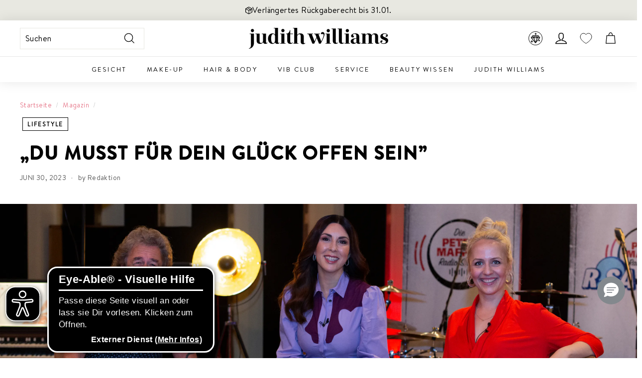

--- FILE ---
content_type: text/html; charset=utf-8
request_url: https://www.judithwilliams.com/de-ro/blogs/magazin/du-musst-fuer-delueck-offen-sein
body_size: 127834
content:
<!doctype html>
<html class="no-js" lang="de" dir="ltr">
  <head>
    <script src="//www.judithwilliams.com/cdn/shop/files/pandectes-rules.js?v=9919369533478220422"></script>

    <!-- <script
      type="javascript/blocked"
      data-cookiecategory="performance"
      src="https://cdn.ablyft.com/s/38756736.js"
    ></script> -->
    <script src="https://cdn.ablyft.com/s/38756736.js"></script>

    <link rel="stylesheet" type="text/css" href="//cdn.jsdelivr.net/npm/slick-carousel@1.8.1/slick/slick.css">

    <script
      type="module"
      data-authorizedby-entry
      src="https://app.authorizedpartner.com/badge-integrator/entry/main.js"
    ></script>

    

    <!-- Microsoft Consent Mode -->
    <script>
      window.uetq = window.uetq || []; window.uetq.push('consent', 'default', { 'ad_storage': 'granted' });
      window.uetq = window.uetq || []; window.uetq.push('consent', 'update', { 'ad_storage': 'granted' });
    </script>

    <!-- PsyCommerce eCommerce Tracking Start -->
    <!--
  Author: PsyCommerce | Lukas Esserx
  Email: lukas.esser@psy-commerce.de
  Version: 2.0.0
  Last Update: 04 Dec 2024
-->

<script>
/**
* salesforce form tracking
*/

document.addEventListener("DOMContentLoaded", function() {
  const salseforceForm = document.querySelector('form[action^="https://webto.salesforce.com"]');
  console.log('form', salseforceForm);
  
  if(salseforceForm) {
       salseforceForm.addEventListener('submit', function () {
          var formData = new FormData(salseforceForm);
          var inputValues = {
              event: 'salesforce_form_submit'
          };
  
          formData.forEach(function (value, key) {
              inputValues[key] = value;
          });
  
          window.dataLayer = window.dataLayer || [];
          dataLayer.push(inputValues);
      });   
  }
});
</script>

<script> 

  

  
  (function() {
      class PsyCommerce_DataLayer {
        constructor() {
          window.dataLayer = window.dataLayer || []; 
          // use a prefix of events name
          this.eventPrefix = 'psy_';

          //Keep the value false to get non-formatted product ID
          this.formattedItemId = true; 

          // data schema
          this.dataSchema = {
            ecommerce: {
                show: true
            },
            dynamicRemarketing: {
                show: true,
                business_vertical: 'retail'
            }
          }

          // add to wishlist selectors
          this.addToWishListSelectors = {
            'addWishListIcon': '.wishlist-engine[data-added="false"]',
            'singlePageAddWishListIcon': '', //user this if single page icon is different
            'gridItemSelector': '.collection-grid .grid-item.grid-product',
            'productLinkSelector': 'a[href*="/products/"]'
          }

          // quick view selectors
          this.quickViewSelector = {
            'quickViewElement': '.quick-product__btn',
            'gridItemSelector': '.collection-grid .grid-item.grid-product',
            'productLinkSelector': 'a[href*="/products/"]'
          }

          // mini cart button selector
          this.miniCartButton = [
            'a[href$="/cart"]', 
          ];
          
          this.miniCartAppersOn = 'click';

          //view cart query 
          // example value: open=cartbar
          this.viewCartQueryString = '';

          // begin checkout buttons/links selectors
          this.beginCheckoutButtons = [
            'input[name="checkout"]',
            'button[name="checkout"]',
            'a[href$="/checkout"]',
            '.additional-checkout-buttons',
          ];

          // direct checkout button selector
          this.shopifyDirectCheckoutButton = [
            '.shopify-payment-button'
          ]

          //Keep the value true if Add to Cart redirects to the cart page
          this.isAddToCartRedirect = false;
          
          // keep the value false if cart items increment/decrement/remove refresh page 
          this.isAjaxCartIncrementDecrement = false;
          

          // CAUTION: Do not modify anything below this line, as it may result in it not functioning correctly.
          this.cart = {"note":null,"attributes":{},"original_total_price":0,"total_price":0,"total_discount":0,"total_weight":0.0,"item_count":0,"items":[],"requires_shipping":false,"currency":"EUR","items_subtotal_price":0,"cart_level_discount_applications":[],"checkout_charge_amount":0}
          this.additionalCustomerData();
          
          this.countryCode = "AT";
          this.collectData();  
          this.itemsList = [];
          this.storeURL = "https://www.judithwilliams.com/de-ro";
          localStorage.setItem('shopCountryCode', this.countryCode);
        }

        updateCart() {
          fetch("/cart.js")
          .then((response) => response.json())
          .then((data) => {
            this.cart = data;
          });
        }

        additionalCustomerData()  {
          //set customer logged information in localStorage
          
            localStorage.setItem('logState', 'Logged Out');
          
        }

       debounce(delay) {         
          let timeoutId;
          return function(func) {
            const context = this;
            const args = arguments;
            
            clearTimeout(timeoutId);
            
            timeoutId = setTimeout(function() {
              func.apply(context, args);
            }, delay);
          };
        }

       eventConsole(eventName, eventData) {
          const css1 = 'background: red; color: #fff; font-size: normal; border-radius: 3px 0 0 3px; padding: 3px 4px;';
          const css2 = 'background-color: blue; color: #fff; font-size: normal; border-radius: 0 3px 3px 0; padding: 3px 4px;';
          console.log('%cDataLayer Event:%c' + eventName, css1, css2, eventData);
        }

        replaceNullOrEmpty(obj) {
            if (typeof obj !== 'object' || obj === null) {
                return obj;
            }
        
            const updatedObj = Array.isArray(obj) ? [] : {};
            for (const key in obj) {
                if (obj.hasOwnProperty(key)) {
                    const value = obj[key];
                    if (value === null || value === '') {
                        updatedObj[key] = undefined;
                    } else if (typeof value === 'object' && value !== null) {
                        updatedObj[key] = this.replaceNullOrEmpty(value);
                    } else {
                        updatedObj[key] = value;
                    }
                }
            }
            return updatedObj;
        }

        collectData() { 
            
              localStorage.removeItem('viewedCartPage');
            
          
            this.customerData();
            this.pageViewData();
            this.ajaxRequestData();
            this.miniCartData();
            this.queryCartData();
            this.beginCheckoutData();

            
            
          
            
              
            
  
            
           
            

            
              this.blogArticleData();
            

            
            
            this.addToWishListData();
            this.quickViewData();
            this.selectItemData(); 
            this.formData();
            this.phoneClickData();
            this.emailClickData();
            this.loginRegisterData();
        } 


        //logged in customer data 
        customerData() {
            let customerType;
            let avs;

            let totalSpent = localStorage.getItem('totalSpent') !== null ? parseFloat(localStorage.getItem('totalSpent')) : undefined;
            let orderCount = localStorage.getItem('totalOrders') !== null ? parseInt(localStorage.getItem('totalOrders')) : undefined;
            let prevOrderCount = (localStorage.getItem('previousOrders') === null) || (localStorage.getItem('previousOrders') === 'undefined') ? undefined: parseInt(localStorage.getItem('previousOrders'));
            let logState = localStorage.getItem('logState') || 'Logged Out';
          
            if(totalSpent !== undefined && orderCount !== undefined) {
              // customer type
              if(orderCount > 1) {
                customerType = 'Returning';
              }else if(orderCount === 1 && (logState === 'Logged In' || prevOrderCount === 0 )) {
                customerType = 'New';
              }else if(orderCount === 0) {
                customerType = 'Non';
              }

              //avg spent
              if(orderCount === 0) {
                avs = 0;
              }else {
                avs = parseFloat((totalSpent/orderCount).toFixed(2));
              }
            }
          
            let currentUser = {
                 logState: logState,
                 customerType: customerType,
                 user_total_spent: totalSpent,
                 user_order_count: orderCount,
                 user_average_spent: avs
            };

            const userLocalData = {};

            
                const currentUserLocalData = localStorage.getItem('currentUserLocalData');
                if(currentUserLocalData) {
                  currentUser = {...currentUser, ...JSON.parse(currentUserLocalData)};
                }
            

            if(!currentUser.phone && currentUser.address && currentUser.address.phone) {
              currentUser.phone = currentUser.address.phone;
            }
          
            if (currentUser.email) {
              currentUser.hash_email = "e3b0c44298fc1c149afbf4c8996fb92427ae41e4649b934ca495991b7852b855"
            }

            if (currentUser.phone) {
              currentUser.hash_phone = "e3b0c44298fc1c149afbf4c8996fb92427ae41e4649b934ca495991b7852b855"
            }

            window.dataLayer = window.dataLayer || [];
            dataLayer.push({
              customer: this.replaceNullOrEmpty(currentUser)
            });
        }

        // page view 
        pageViewData() {
            const eventData = {
              event: this.eventPrefix + 'page_view',
              pageType: 'Blog Article Page',
            }

            if(!localStorage.getItem('viewedCartPage')) {
              dataLayer.push(eventData);
              this.eventConsole(this.eventPrefix + 'page_view', eventData);
            }
        }

        // view home page
        viewHomePage()  {
            const eventData = {
              event: this.eventPrefix + 'view_homepage',
              pageType: 'Blog Article Page',
            }
            dataLayer.push(eventData);
            this.eventConsole(this.eventPrefix + 'view_homepage', eventData); 
        }

        // add_to_cart, remove_from_cart, search
        ajaxRequestData() {
          const self = this;
          
          // handle non-ajax add to cart
          if(this.isAddToCartRedirect) {
            document.addEventListener('submit', function(event) {
              const addToCartForm = event.target.closest('form[action="/cart/add"]');
              if(addToCartForm) {
                event.preventDefault();
                
                const formData = new FormData(addToCartForm);
            
                fetch(window.Shopify.routes.root + 'cart/add.js', {
                  method: 'POST',
                  body: formData
                })
                .then(response => {
                    window.location.href = "/de-ro/cart";
                })
                .catch((error) => {
                  console.error('Error:', error);
                });
              }
            });
          }
          
          // fetch
          let originalFetch = window.fetch;
          let debounce = this.debounce(800);
          
          window.fetch = function () {
            return originalFetch.apply(this, arguments).then((response) => {
              if (response.ok) {
                let cloneResponse = response.clone();
                let requestURL = arguments[0]['url'] || arguments[0]['href'] || arguments[0];
                
                if('search' !== 'article' && /.*\/search\/?.*\?.*q=.+/.test(requestURL) && !requestURL.includes('&requestFrom=uldt')) {   
                  
                  const queryString = requestURL.split('?')[1];
                  const urlParams = new URLSearchParams(queryString);
                  const search_term = urlParams.get("q");

                  debounce(function() {
                    fetch(`${self.storeURL}/search/suggest.json?q=${search_term}&resources[type]=product&requestFrom=uldt`)
                      .then(res => res.json())
                      .then(function(data) {
                            const products = data.resources.results.products;
                            if(products.length) {
                              const fetchRequests = products.map(product =>
                                fetch(`${self.storeURL}/${product.url.split('?')[0]}.js`)
                                  .then(response => response.json())
                                  .catch(error => console.error('Error fetching:', error))
                              );

                              Promise.all(fetchRequests)
                                .then(products => {
                                    const items = products.map((product) => {
                                      return {
                                        product_id: product.id,
                                        product_title: product.title,
                                        variant_id: product.variants[0].id,
                                        variant_title: product.variants[0].title,
                                        vendor: product.vendor,
                                        total_discount: 0,
                                        final_price: product.price_min,
                                        product_type: product.type, 
                                        quantity: 1
                                      }
                                    });

                                    self.ecommerceDataLayer('search', {search_term, items});
                                })
                            }else {
                              self.ecommerceDataLayer('search', {search_term, items: []});
                            }
                      });
                  });
                  
                }
                else if (requestURL.includes("/cart/add")) {
                  cloneResponse.text().then((text) => {
                    let data = JSON.parse(text);

                    if(data.items && Array.isArray(data.items)) {
                      data.items.forEach(function(item) {
                         self.ecommerceDataLayer('add_to_cart', {items: [item]});
                      })
                    } else {
                      self.ecommerceDataLayer('add_to_cart', {items: [data]});
                    }
                    self.updateCart();
                  });
                }else if(requestURL.includes("/cart/change") || requestURL.includes("/cart/update")) {
                  
                   cloneResponse.text().then((text) => {
                     
                    let newCart = JSON.parse(text);
                    let newCartItems = newCart.items;
                    let oldCartItems = self.cart.items;

                    for(let i = 0; i < oldCartItems.length; i++) {
                      let item = oldCartItems[i];
                      let newItem = newCartItems.find(newItems => newItems.id === item.id);


                      if(newItem) {

                        if(newItem.quantity > item.quantity) {
                          // cart item increment
                          let quantity = (newItem.quantity - item.quantity);
                          let updatedItem = {...item, quantity}
                          self.ecommerceDataLayer('add_to_cart', {items: [updatedItem]});
                          self.updateCart(); 

                        }else if(newItem.quantity < item.quantity) {
                          // cart item decrement
                          let quantity = (item.quantity - newItem.quantity);
                          let updatedItem = {...item, quantity}
                          self.ecommerceDataLayer('remove_from_cart', {items: [updatedItem]});
                          self.updateCart(); 
                        }
                        

                      }else {
                        self.ecommerceDataLayer('remove_from_cart', {items: [item]});
                        self.updateCart(); 
                      }
                    }
                     
                  });
                }
              }
              return response;
            });
          }
          // end fetch 


          //xhr
          var origXMLHttpRequest = XMLHttpRequest;
          XMLHttpRequest = function() {
            var requestURL;
    
            var xhr = new origXMLHttpRequest();
            var origOpen = xhr.open;
            var origSend = xhr.send;
            
            // Override the `open` function.
            xhr.open = function(method, url) {
                requestURL = url;
                return origOpen.apply(this, arguments);
            };
    
    
            xhr.send = function() {
    
                // Only proceed if the request URL matches what we're looking for.
                if (requestURL.includes("/cart/add") || requestURL.includes("/cart/change") || /.*\/search\/?.*\?.*q=.+/.test(requestURL)) {
        
                    xhr.addEventListener('load', function() {
                        if (xhr.readyState === 4) {
                            if (xhr.status >= 200 && xhr.status < 400) { 

                              if('search' !== 'article' && /.*\/search\/?.*\?.*q=.+/.test(requestURL) && !requestURL.includes('&requestFrom=uldt')) {
                                const queryString = requestURL.split('?')[1];
                                const urlParams = new URLSearchParams(queryString);
                                const search_term = urlParams.get("q");

                                debounce(function() {
                                    fetch(`${self.storeURL}/search/suggest.json?q=${search_term}&resources[type]=product&requestFrom=uldt`)
                                      .then(res => res.json())
                                      .then(function(data) {
                                            const products = data.resources.results.products;
                                            if(products.length) {
                                              const fetchRequests = products.map(product =>
                                                fetch(`${self.storeURL}/${product.url.split('?')[0]}.js`)
                                                  .then(response => response.json())
                                                  .catch(error => console.error('Error fetching:', error))
                                              );
                
                                              Promise.all(fetchRequests)
                                                .then(products => {
                                                    const items = products.map((product) => {
                                                      return {
                                                        product_id: product.id,
                                                        product_title: product.title,
                                                        variant_id: product.variants[0].id,
                                                        variant_title: product.variants[0].title,
                                                        vendor: product.vendor,
                                                        total_discount: 0,
                                                        final_price: product.price_min,
                                                        product_type: product.type, 
                                                        quantity: 1
                                                      }
                                                    });
                
                                                    self.ecommerceDataLayer('search', {search_term, items});
                                                })
                                            }else {
                                              self.ecommerceDataLayer('search', {search_term, items: []});
                                            }
                                      });
                                  });

                              }

                              else if(requestURL.includes("/cart/add")) {
                                  const data = JSON.parse(xhr.responseText);

                                  if(data.items && Array.isArray(data.items)) {
                                    data.items.forEach(function(item) {
                                        self.ecommerceDataLayer('add_to_cart', {items: [item]});
                                      })
                                  } else {
                                    self.ecommerceDataLayer('add_to_cart', {items: [data]});
                                  }
                                  self.updateCart();
                                 
                               }else if(requestURL.includes("/cart/change")) {
                                 
                                  const newCart = JSON.parse(xhr.responseText);
                                  const newCartItems = newCart.items;
                                  let oldCartItems = self.cart.items;
              
                                  for(let i = 0; i < oldCartItems.length; i++) {
                                    let item = oldCartItems[i];
                                    let newItem = newCartItems.find(newItems => newItems.id === item.id);
              
              
                                    if(newItem) {
                                      if(newItem.quantity > item.quantity) {
                                        // cart item increment
                                        let quantity = (newItem.quantity - item.quantity);
                                        let updatedItem = {...item, quantity}
                                        self.ecommerceDataLayer('add_to_cart', {items: [updatedItem]});
                                        self.updateCart(); 
              
                                      }else if(newItem.quantity < item.quantity) {
                                        // cart item decrement
                                        let quantity = (item.quantity - newItem.quantity);
                                        let updatedItem = {...item, quantity}
                                        self.ecommerceDataLayer('remove_from_cart', {items: [updatedItem]});
                                        self.updateCart(); 
                                      }
                                      
              
                                    }else {
                                      self.ecommerceDataLayer('remove_from_cart', {items: [item]});
                                      self.updateCart(); 
                                    }
                                  }
                               }          
                            }
                        }
                    });
                }
    
                return origSend.apply(this, arguments);
            };
    
            return xhr;
          }; 
          //end xhr
        }

        // view_cart
        miniCartData() {
          if(this.miniCartButton.length) {
            let self = this;
            if(self.miniCartAppersOn === 'hover') {
              self.miniCartAppersOn = 'mouseenter';
            }

            document.addEventListener(self.miniCartAppersOn, function(event) {
                if(event.target.closest(self.miniCartButton.join(','))) {
                   self.ecommerceDataLayer('view_cart', self.cart);
                }
            });
          }
        }

        // query view cart
        queryCartData() {
          if(this.viewCartQueryString && window.location.href.includes(this.viewCartQueryString)) {
             this.ecommerceDataLayer('view_cart', this.cart);
          }
        }

        // begin_checkout
        beginCheckoutData() {
          let self = this;
          let isTriggerBeginCheckout = false;
          
          document.addEventListener('pointerdown', (event) => {
            let targetElement = event.target.closest(self.beginCheckoutButtons.join(', '));
            if(targetElement && !isTriggerBeginCheckout) {
              isTriggerBeginCheckout = true;
              self.ecommerceDataLayer('begin_checkout', self.cart);
            }
          });
        }

        // view_cart, add_to_cart, remove_from_cart
        viewCartPageData() {

          if(!localStorage.getItem('viewedCartPage')) {
            this.ecommerceDataLayer('view_cart', this.cart);
            localStorage.setItem('viewedCartPage', true);
          }
          
          //if cart quantity chagne reload page 
          if(!this.isAjaxCartIncrementDecrement) {
            const self = this;
            document.addEventListener('pointerdown', (event) => {
              const target = event.target.closest('a[href*="/cart/change?"]');
              if(target) {
                const linkUrl = target.getAttribute('href');
                const queryString = linkUrl.split("?")[1];
                const urlParams = new URLSearchParams(queryString);
                const newQuantity = urlParams.get("quantity");
                const line = urlParams.get("line");
                const cart_id = urlParams.get("id");
        
                
                if(newQuantity && (line || cart_id)) {
                  let item = line ? {...self.cart.items[line - 1]} : self.cart.items.find(item => item.key === cart_id);
        
                  let event = 'add_to_cart';
                  if(newQuantity < item.quantity) {
                    event = 'remove_from_cart';
                  }
        
                  let quantity = Math.abs(newQuantity - item.quantity);
                  item['quantity'] = quantity;
        
                  self.ecommerceDataLayer(event, {items: [item]});
                }
              }
            });
          }
        }

        productSinglePage() {
        
        }

        collectionsPageData() {
          var ecommerce = {
            'items': [
              
              ]
          };

          this.itemsList = ecommerce.items;
          
          ecommerce['item_list_id'] = null
          ecommerce['item_list_name'] = null

          this.ecommerceDataLayer('view_item_list', ecommerce);
        }

        // view search result
         searchResultPageData() {
          var ecommerce = {
            'items': [
              
              ]
          };

          ecommerce['search_term'] = null
          this.ecommerceDataLayer('view_search_results', ecommerce);
        }

        // view blog page 
        blogArticleData() {
           const eventData = {
             author: "Redaktion",
             title: "„Du musst für dein Glück offen sein”",
             dateCreated: '25 November 2020',
             pageType: 'Blog Article Page'
          }

          dataLayer.push({ event: this.eventPrefix + 'blog', ...eventData});
          this.eventConsole(this.eventPrefix + 'blog', eventData);
        }

        // 404 page data 
        page404Data() {
           const eventData = {
             page: window.location.pathname,
             pageType: 'Blog Article Page'
          }

          dataLayer.push({ event: this.eventPrefix + '404', ...eventData});
          this.eventConsole(this.eventPrefix + '404', eventData);
        }
        
        // add to wishlist
        addToWishListData() {
           const self = this;
           const items = this.itemsList;
          
           function addToWishList(requestURL, varientId) {
                if(requestURL) {
                  fetch(requestURL + '.json')
                    .then(res => res.json())
                    .then(result => {
                      let data = result.product;   
                      if(data) {
                        let variant_id = varientId ? varientId : data.variants[0].id;
                        let variant_title = (data.variants[0].title !== 'Default Title') ? data.variants[0].title : undefined;

                        if(data.variants.length > 1 && varientId) {
                          let selectedVariant = data.variants.find(variant => variant.id.toString() === varientId);
                          variant_title = selectedVariant.title;
                        }
                        
                        let dataLayerData = {
                          product_id: data.id,
                          variant_id: variant_id,
                          product_title: data.title,
                          quantity: 1,
                          final_price: parseFloat(data.variants[0].price) * 100,
                          total_discount: 0,
                          product_type: data.product_type,
                          vendor: data.vendor,
                          variant_title: variant_title,
                          sku: data.variants[0].sku,
                        }

                        self.ecommerceDataLayer('add_to_wishlist', {items: [dataLayerData]});
                      }
                    });
                }
           }


            
          
          
        }

        quickViewData() {
          if(this.quickViewSelector.quickViewElement && this.quickViewSelector.gridItemSelector && this.quickViewSelector.productLinkSelector) {
            const self = this;
            document.addEventListener('pointerdown', (event) => {
              let target = event.target;
              if(target.closest(self.quickViewSelector.quickViewElement)) {
                let requestURL = undefined;
                let itemElement = target.closest(this.quickViewSelector.gridItemSelector );
                
                if(itemElement) {
                  let linkElement = itemElement.querySelector(self.quickViewSelector.productLinkSelector); 
                  if(linkElement) {
                    let link = linkElement.getAttribute('href').replace(/\?.+/g, '');
                    if(link && /\/products\/[^/]+$/.test(link)) {
                      requestURL = link;
                    }
                  }
                }   
                
                if(requestURL) {
                    fetch(requestURL + '.json')
                      .then(res => res.json())
                      .then(result => {
                        let data = result.product;                    
                        if(data) {
                          let dataLayerData = {
                            product_id: data.id,
                            variant_id: data.variants[0].id,
                            product_title: data.title,
                            quantity: 1,
                            final_price: parseFloat(data.variants[0].price) * 100,
                            total_discount: 0,
                            product_type: data.product_type,
                            vendor: data.vendor,
                            variant_title: (data.variants[0].title !== 'Default Title') ? data.variants[0].title : undefined,
                            sku: data.variants[0].sku,
                          }
  
                          self.ecommerceDataLayer('view_item', {
                            event_category: 'button_click',
                            event_label: 'quick_view',
                            items: [dataLayerData]
                          });
                          self.quickViewVariants = data.variants;
                          self.quickViewedItem = dataLayerData;
                        }
                      });
                  }
              }
            });

            
              if(this.shopifyDirectCheckoutButton.length) {
                let self = this;
                document.addEventListener('pointerdown', (event) => {
                  let target = event.target;
                  let checkoutButton = event.target.closest(this.shopifyDirectCheckoutButton.join(', '));
                  
                  if(self.quickViewVariants && self.quickViewedItem && self.quickViewVariants.length && checkoutButton) {

                    let checkoutForm = checkoutButton.closest('form[action*="/cart/add"]');
                    if(checkoutForm) {
                        let quantity = 1;
                        let varientInput = checkoutForm.querySelector('input[name="id"]');
                        let quantitySelector = checkoutForm.getAttribute('id');

                        if(quantitySelector) {
                          let quentityInput = document.querySelector('input[name="quantity"][form="'+quantitySelector+'"]');
                          if(quentityInput) {
                              quantity = +quentityInput.value;
                          }
                        }

                        if(varientInput) {
                            let variant_id = parseInt(varientInput.value);

                            if(variant_id) {
                                const variant = self.quickViewVariants.find(item => item.id === +variant_id);
                                if(variant && self.quickViewedItem) {
                                    self.quickViewedItem['variant_id'] = variant_id;
                                    self.quickViewedItem['variant_title'] = variant.title;
                                    self.quickViewedItem['final_price'] = parseFloat(variant.price) * 100;
                                    self.quickViewedItem['quantity'] = quantity; 
    
                                    self.ecommerceDataLayer('add_to_cart', {items: [self.quickViewedItem]});
                                    self.ecommerceDataLayer('begin_checkout', {items: [self.quickViewedItem]});
                                }
                            }
                        }
                    }

                  }
                }); 
            }
            
          }
        }

        // select_item events
        selectItemData() {
          
          const self = this;
          const items = this.itemsList;

          

          // select item on varient change
          document.addEventListener('variant:change', function(event) {            
            const product_id = event.detail.product.id;
            const variant_id = event.detail.variant.id;
            const vendor = event.detail.product.vendor; 
            const variant_title = event.detail.variant.public_title;
            const product_title = event.detail.product.title;
            const final_price = event.detail.variant.price;
            const product_type = event.detail.product.type;

             const item = {
                product_id: product_id,
                product_title: product_title,
                variant_id: variant_id,
                variant_title: variant_title,
                vendor: vendor,
                final_price: final_price,
                product_type: product_type, 
                quantity: 1
             }
            
             self.ecommerceDataLayer('select_item', {items: [item]});
          });
        }

        // all ecommerce events
        ecommerceDataLayer(event, data) {
          const self = this;
          const {items, ...exta} = data;
          dataLayer.push({ 'ecommerce': null });
          const dataLayerData = {
            ...exta,
            "event": this.eventPrefix + event,
            'pageType' : 'Blog Article Page',
            'ecommerce': {
               'currency': this.cart.currency,
               'items': items.map((item, index) => {
                 const dataLayerItem = {
                    'index': item.index ? item.index : index,
                    'item_id': this.formattedItemId  ? `shopify_${this.countryCode}_${item.product_id}_${item.variant_id}` : item.product_id.toString(),
                    'product_id': item.product_id.toString(),
                    'variant_id': item.variant_id.toString(),
                    'item_name': item.product_title,
                    'quantity': item.quantity,
                    'price': +((item.final_price / 100).toFixed(2)),
                    'discount': item.total_discount ? +((item.total_discount / 100).toFixed(2)) : 0 
                }

                if(item.product_type) {
                  dataLayerItem['item_category'] = item.product_type;
                }
                
                if(item.vendor) {
                  dataLayerItem['item_brand'] = item.vendor;
                }
               
                if(item.variant_title && item.variant_title !== 'Default Title') {
                  dataLayerItem['item_variant'] = item.variant_title;
                }
              
                if(item.sku) {
                  dataLayerItem['sku'] = item.sku;
                }

                if(item.item_list_name) {
                  dataLayerItem['item_list_name'] = item.item_list_name;
                }

                if(item.item_list_id) {
                  dataLayerItem['item_list_id'] = item.item_list_id.toString()
                }

                return dataLayerItem;
              })
            },
          
        }

          if(data.total_price !== undefined) {
            dataLayerData['ecommerce']['value'] =  +((data.total_price / 100).toFixed(2));
          } else {
            dataLayerData['ecommerce']['value'] = +(dataLayerData['ecommerce']['items'].reduce((total, item) => total + (item.price * item.quantity), 0)).toFixed(2);
          }
          
          if(data.item_list_id) {
            dataLayerData['ecommerce']['item_list_id'] = data.item_list_id;
          }
          
          if(data.item_list_name) {
            dataLayerData['ecommerce']['item_list_name'] = data.item_list_name;
          }

          if(data.search_term) {
            dataLayerData['search_term'] = data.search_term;
          }

          if(self.dataSchema.dynamicRemarketing && self.dataSchema.dynamicRemarketing.show) {
            dataLayer.push({ 'dynamicRemarketing': null });
            dataLayerData['dynamicRemarketing'] = {
                value: dataLayerData.ecommerce.value,
                items: dataLayerData.ecommerce.items.map(item => ({id: item.item_id, google_business_vertical: self.dataSchema.dynamicRemarketing.business_vertical}))
            }
          }

          if(!self.dataSchema.ecommerce ||  !self.dataSchema.ecommerce.show) {
            delete dataLayerData['ecommerce'];
          }

          dataLayer.push(dataLayerData);
          this.eventConsole(this.eventPrefix + event, dataLayerData);
        }

        
        // contact form submit & newsletters signup
        formData() {
          const self = this;
          let isTriggerContatFrom = false;
          let isTriggerNewsletterSignup = false;
          
          document.addEventListener('submit', function(event) {
            let targetForm = event.target.closest('form[action^="/contact"]');
            
            if(targetForm) {
              const formData = {
                form_location: window.location.href,
                form_id: targetForm.getAttribute('id'),
                form_classes: targetForm.getAttribute('class')
              };
                            
              let formType = targetForm.querySelector('input[name="form_type"]');
              let inputs = targetForm.querySelectorAll("input:not([type=hidden]):not([type=submit]), textarea, select");
              
              inputs.forEach(function(input) {
                var inputName = input.name;
                var inputValue = input.value;
                
                if (inputName && inputValue) {
                  var matches = inputName.match(/\[(.*?)\]/);
                  if (matches && matches.length > 1) {
                     var fieldName = matches[1];
                     formData[fieldName] = input.value;
                  }
                }
              });
              
              if(formType && formType.value === 'customer' && !isTriggerNewsletterSignup) {
                isTriggerNewsletterSignup = true;
                let eventData = { event: self.eventPrefix + 'newsletter_signup', ...formData};
                dataLayer.push(eventData);
                self.eventConsole(self.eventPrefix + 'newsletter_signup', eventData);
              } else if(formType && formType.value === 'contact' && !isTriggerContatFrom) {
                isTriggerContatFrom = true;
                let eventData = { event: self.eventPrefix + 'contact_form_submit', ...formData};
                dataLayer.push(eventData);
                self.eventConsole(self.eventPrefix + 'contact_form_submit', eventData);
              }
            }
          });

        }

        // phone_number_click event
        phoneClickData() {
          const self = this; 
          document.addEventListener('click', function(event) {
            let target = event.target.closest('a[href^="tel:"]');
            if(target) {
              let phone_number = target.getAttribute('href').replace('tel:', '');
              let eventData = {
                event: self.eventPrefix + 'phone_number_click',
                page_location: window.location.href,
                link_classes: target.getAttribute('class'),
                link_id: target.getAttribute('id'),
                phone_number
              };
              
              dataLayer.push(eventData);
              self.eventConsole(self.eventPrefix + 'phone_number_click', eventData);
            }
          });
        }
  
        // email_click event
        emailClickData() {
          const self = this; 
          document.addEventListener('click', function(event) {
            let target = event.target.closest('a[href^="mailto:"]');
            if(target) {
              let email_address = target.getAttribute('href').replace('mailto:', '');
              let eventData = {
                event: self.eventPrefix + 'email_click',
                page_location: window.location.href,
                link_classes: target.getAttribute('class'),
                link_id: target.getAttribute('id'),
                email_address
              };
              
              dataLayer.push(eventData);
              self.eventConsole(self.eventPrefix + 'email_click', eventData);
            }
          });
        }

        //login register 
        loginRegisterData() {
          
          const self = this; 
          let isTrackedLogin = false;
          let isTrackedRegister = false;
          
          if(window.location.href.includes('/account/login')) {
            document.addEventListener('submit', function(e) {
              const loginForm = e.target.closest('[action$="/account/login"]');
              if(loginForm && !isTrackedLogin) {
                  const emailInput = document.querySelector('input[type="email"]');
                  const email = emailInput ? emailInput.value : undefined;
                  const eventData = {
                    event: self.eventPrefix + 'login',
                    email: email
                  }
                  isTrackedLogin = true;
                  dataLayer.push(eventData);
                  self.eventConsole(self.eventPrefix + 'login', eventData);
              }
            });
          }

          if(window.location.href.includes('/account/register')) {
            document.addEventListener('submit', function(e) {
              const registerForm = e.target.closest('[action$="/account"]');
              
              if(registerForm && !isTrackedRegister) {
                const firstNameInput = document.querySelector('input[name="customer[first_name]"]');
                const lastNameInput = document.querySelector('input[name="customer[last_name]"]');
                const dateOfBirthInput = document.querySelector('input[name="customer[note][Birthdate]"]');
                const emailInput = document.querySelector('input[type="email"]');

                const firstName = firstNameInput ? firstNameInput.value : undefined;
                const lastName = lastNameInput ? lastNameInput.value : undefined;
                const email = emailInput ? emailInput.value : undefined;
                const dateOfBirth = dateOfBirthInput ? dateOfBirthInput.value : undefined;
                
                  const eventData = {
                    event: self.eventPrefix + 'sign_up',
                    first_name: firstName,
                    last_name: lastName,
                    date_of_birth: dateOfBirth,
                    email: email
                  }
                
                  isTrackedRegister = true;
                  dataLayer.push(eventData);
                  self.eventConsole(self.eventPrefix + 'sign_up', eventData);
              }
            });
          }
        }
      } 
      // end PsyCommerce_DataLayer

      document.addEventListener('DOMContentLoaded', function() {
        try{
          new PsyCommerce_DataLayer();
        }catch(error) {
          console.log(error);
        }
      });
    
  })();
</script>

    <!-- PsyCommerce eCommerce Tracking End -->

    <!-- Google Tag Manager Start -->
    <!-- Google Tag Manager -->
<script>(function(w,d,s,l,i){w[l]=w[l]||[];w[l].push({'gtm.start':
new Date().getTime(),event:'gtm.js'});var f=d.getElementsByTagName(s)[0],
j=d.createElement(s),dl=l!='dataLayer'?'&l='+l:'';j.async=true;j.src=
'https://data.judithwilliams.com/gtm.js?id='+i+dl;f.parentNode.insertBefore(j,f);
})(window,document,'script','dataLayer','GTM-MPWGGRN3');</script>
<!-- End Google Tag Manager -->
    <!-- Google Tag Manager End -->
    
<!-- Hotjar Tracking Code for https://www.judithwilliams.com/ -->
<script>
    (function(h,o,t,j,a,r){
        h.hj=h.hj||function(){(h.hj.q=h.hj.q||[]).push(arguments)};
        h._hjSettings={hjid:5044957,hjsv:6};
        a=o.getElementsByTagName('head')[0];
        r=o.createElement('script');r.async=1;
        r.src=t+h._hjSettings.hjid+j+h._hjSettings.hjsv;
        a.appendChild(r);
    })(window,document,'https://static.hotjar.com/c/hotjar-','.js?sv=');
</script>
    
    <!-- Sales Script -->
    <!-- Start Tradedoubler Landing Page Tag Insert on all landing pages to handle first party cookie -->
    <script type="text/javascript">
      (function(i, s, o, g, r, a, m) {
        i['TDConversionObject'] = r;
        i[r] = i[r] || function() {
          (i[r].q = i[r].q || []).push(arguments)
        }, i[r].l = 1 * new Date();
        a = s.createElement(o), m = s.getElementsByTagName(o)[0];
        a.async = 1;
        a.src = g;
        m.parentNode.insertBefore(a, m)
      })(window, document, 'script', 'https://svht.tradedoubler.com/tr_sdk.js?org=2276848', 'tdconv');

      tdconv('cookie-consent', ['COOKIE_CONSENT']);
    </script>

    





    <script src="//www.judithwilliams.com/cdn/shop/t/277/assets/defer-scripts.js?v=156541924022607594501739956027"></script>

    <meta charset="utf-8">
    <meta http-equiv="X-UA-Compatible" content="IE=edge,chrome=1">
    <meta name="viewport" content="width=device-width,initial-scale=1">
    
    <meta http-equiv="Content-Security-Policy" content="upgrade-insecure-requests">
    <meta name="theme-color" content="#ffffff">

    <link rel="canonical" href="https://www.judithwilliams.com/de-ro/blogs/magazin/du-musst-fuer-delueck-offen-sein">
    <link rel="preload" as="script" href="//www.judithwilliams.com/cdn/shop/t/277/assets/theme.js?v=114038379273873352351763635509">
    <link rel="preconnect" href="https://cdn.shopify.com" crossorigin>
    <link rel="preconnect" href="https://fonts.shopifycdn.com" crossorigin>
    <link rel="dns-prefetch" href="https://productreviews.shopifycdn.com">
    <link rel="dns-prefetch" href="https://ajax.googleapis.com">
    <link rel="dns-prefetch" href="https://maps.googleapis.com">
    <link rel="dns-prefetch" href="https://maps.gstatic.com"><link rel="shortcut icon" href="//www.judithwilliams.com/cdn/shop/files/D2C_Favicon_Erdbeersorbet_32x32px_300dpi_59d4f821-52bb-4ce9-ada2-45371a841ccd_32x32.png?v=1679575299" type="image/png"><title>„Du musst für dein Glück offen sein” | Judith Williams
</title>
<meta name="description" content="Im exklusiven Interview mit Peter Maffay: Die Rocklegende legt seit Jahrzehnten Nummer-eins-Alben hin und erfindet sich dabei immer wieder neu."><meta property="og:site_name" content="Judith Williams Cosmetics">
  <meta property="og:url" content="https://www.judithwilliams.com/de-ro/blogs/magazin/du-musst-fuer-delueck-offen-sein">
  <meta property="og:title" content="„Du musst für dein Glück offen sein”">
  <meta property="og:type" content="article">
  <meta property="og:description" content="Peter Maffay ist ein Phänomen: Die Rocklegende legt seit Jahrzehnten Nummer-eins-Alben hin und erfindet sich dabei immer wieder neu. Im exklusiven Interview verrät der Musiker, wie sein Urvertrauen in die eigenen Fähigkeiten entstand, welche Rituale ihn leiten und welchen Rat er seinem 15-jährigen Ich gern gegeben hätte.  "><meta property="og:image" content="http://www.judithwilliams.com/cdn/shop/articles/unnamed_55c35a75-93ee-48f5-bbdc-685201852df4.jpg?v=1606292460">
    <meta property="og:image:secure_url" content="https://www.judithwilliams.com/cdn/shop/articles/unnamed_55c35a75-93ee-48f5-bbdc-685201852df4.jpg?v=1606292460">
    <meta property="og:image:width" content="598">
    <meta property="og:image:height" content="600"><meta name="twitter:site" content="@">
  <meta name="twitter:card" content="summary_large_image">
  <meta name="twitter:title" content="„Du musst für dein Glück offen sein”">
  <meta name="twitter:description" content="Peter Maffay ist ein Phänomen: Die Rocklegende legt seit Jahrzehnten Nummer-eins-Alben hin und erfindet sich dabei immer wieder neu. Im exklusiven Interview verrät der Musiker, wie sein Urvertrauen in die eigenen Fähigkeiten entstand, welche Rituale ihn leiten und welchen Rat er seinem 15-jährigen Ich gern gegeben hätte.  ">
<style data-shopify>Liquid error (snippets/font-face line 8): font_face can only be used with a font drop
  Liquid error (snippets/font-face line 9): font_face can only be used with a font drop

  
  
  
</style><link href="//www.judithwilliams.com/cdn/shop/t/277/assets/theme.css?v=178117286411662703311765959226" rel="stylesheet" type="text/css" media="all" />
    <link href="//www.judithwilliams.com/cdn/shop/t/277/assets/validation.css?v=41586404303089998491739956048" rel="stylesheet" type="text/css" media="all" />
<style data-shopify>:root {
    --typeHeaderPrimary: 'Brandon_Bold';
    --typeHeaderFallback: Arial, sans-serif;
    --typeHeaderSize: 38px;
    --typeHeaderWeight: 700;
    --typeHeaderLineHeight: 1;
    --typeHeaderSpacing: 0.05em;

    --typeBasePrimary:'Brandon_Regular';
    --typeBaseFallback: 'Roboto_Regular', 'Trebuchet MS';
    --typeBaseSize: 16px;
      
      --typeBaseSizeMobile: 16px;
      
    --typeBaseWeight: 400;
    --typeBaseSpacing: 0.025em;
    --typeBaseLineHeight: 1.6;

    --colorSmallImageBg: #ffffff;
    --colorSmallImageBgDark: #f7f7f7;
    --colorLargeImageBg: #0f0f0f;
    --colorLargeImageBgLight: #303030;

    --iconWeight: 3px;
    --iconLinecaps: miter;

    
      --buttonRadius: 0px;
      --btnPadding: 11px 20px;
    

    
      --roundness: 0px;
    

    
      --gridThickness: 0px;
    

    --productTileMargin: 10%;
    --collectionTileMargin: 15%;

    --swatchSize: 40px;
  }

  @media screen and (max-width: 768px) {
    :root {
      --typeBaseSize: 14px;

      
        --roundness: 0px;
        --btnPadding: 9px 17px;
      
    }
  }</style><script>
      document.documentElement.className = document.documentElement.className.replace('no-js', 'js');
      window.theme = window.theme || {};
      theme.routes = {
        home: "/de-ro",
        collections: "/de-ro/collections",
        cart: "/de-ro/cart.js",
        cartPage: "/de-ro/cart",
        cartAdd: "/de-ro/cart/add.js",
        cartChange: "/de-ro/cart/change.js",
        search: "/de-ro/search"
      };
      theme.strings = {
        soldOut: "Ausverkauft",
        unavailable: "Nicht verfügbar",
        inStockLabel: "Auf Lager",
        oneStockLabel: "Geringer Lagerbestand - [count] Stück übrig",
        otherStockLabel: "Geringer Lagerbestand - [count] Stück übrig",
        willNotShipUntil: "Wird nach dem [date] versendet",
        willBeInStockAfter: "Wird nach dem [date] auf Lager sein",
        waitingForStock: "Inventar auf dem Weg",
        savePrice: "Du sparst [saved_amount]",
        cartEmpty: "Dein Warenkorb ist im Moment leer.",
        cartTermsConfirmation: "Sie müssen den Verkaufsbedingungen zustimmen, um auszuchecken",
        searchCollections: "Kollektionen:",
        searchPages: "Seiten:",
        searchArticles: "Artikel:",
        maxQuantity: ""
      };
      theme.settings = {
        cartType: "dropdown",
        isCustomerTemplate: false,
        moneyFormat: "\u003cspan\u003e{{amount_with_comma_separator}}€\u003c\/span\u003e",
        saveType: "dollar",
        productImageSize: "square",
        productImageCover: false,
        predictiveSearch: true,
        predictiveSearchType: "product",
        superScriptSetting: false,
        superScriptPrice: false,
        quickView: true,
        quickAdd: true,
        themeName: 'Expanse',
        themeVersion: "4.2.0"
      };
    </script>

    <script>
      function checkGDPRGTM() {
        if (window.isenseGDPR !== undefined && window.isenseGDPR.Cookies.get('cookieconsent_preferences_disabled') !== undefined) {
          let cookie = window.isenseGDPR.Cookies.get('cookieconsent_preferences_disabled');
          if (cookie.indexOf('analytics') == -1) {
            <!-- YOUR COPIED CODE HERE -->
          }
        } else {
          setTimeout(function() {
            checkGDPRGTM();
          }, 500);
        }
      }
      checkGDPRGTM();
      window.addEventListener('click', function (e) {
        if(e.target && (e.target.className == 'cc-btn cc-btn-accept-all' || e.target.className == 'cc-btn cc-allow' || e.target.className == 'cc-btn cc-btn-accept-selected')){
          checkGDPRGTM();
        }
      });
    </script>
    <script>
      function rewardFunc(){
        Smile.createActivity({ token: 'activity_1PjSQDYlpDdsDnH2S5A9lAKV' })
      .then(function(activity) {
        // Success
        console.log('Created activity ' + activity.id);
      }).catch(function(err) {
        // Failure
        console.log('Something went wrong');
      });
        document.getElementById("rewardText").innerText="Vielen Dank, die Beauty Hearts werden dir in Kürze gutgeschrieben.";
        document.getElementById("rewardButton").innerText="Geschafft!";
      }
    </script>
    <script>window.performance && window.performance.mark && window.performance.mark('shopify.content_for_header.start');</script><meta name="facebook-domain-verification" content="2fn8rsyinovqwmm6nhu2bue9lx20h2">
<meta name="google-site-verification" content="46fQZMeM7c_qdg_j1zJtpNxKBEXFEbgwK9dznOGntMs">
<meta id="shopify-digital-wallet" name="shopify-digital-wallet" content="/43025170587/digital_wallets/dialog">
<meta name="shopify-checkout-api-token" content="5ef0880b23ae1b76a550e8e2603c38ad">
<meta id="in-context-paypal-metadata" data-shop-id="43025170587" data-venmo-supported="false" data-environment="production" data-locale="de_DE" data-paypal-v4="true" data-currency="EUR">
<link rel="alternate" type="application/atom+xml" title="Feed" href="/de-ro/blogs/magazin.atom" />
<link rel="alternate" hreflang="x-default" href="https://www.judithwilliams.com/blogs/magazin/du-musst-fuer-delueck-offen-sein">
<link rel="alternate" hreflang="de-RO" href="https://www.judithwilliams.com/de-ro/blogs/magazin/du-musst-fuer-delueck-offen-sein">
<link rel="alternate" hreflang="de-SE" href="https://www.judithwilliams.com/de-se/blogs/magazin/du-musst-fuer-delueck-offen-sein">
<link rel="alternate" hreflang="de-BE" href="https://www.judithwilliams.com/de-be/blogs/magazin/du-musst-fuer-delueck-offen-sein">
<link rel="alternate" hreflang="de-HR" href="https://www.judithwilliams.com/de-hr/blogs/magazin/du-musst-fuer-delueck-offen-sein">
<link rel="alternate" hreflang="de-CZ" href="https://www.judithwilliams.com/de-cz/blogs/magazin/du-musst-fuer-delueck-offen-sein">
<link rel="alternate" hreflang="de-DK" href="https://www.judithwilliams.com/de-dk/blogs/magazin/du-musst-fuer-delueck-offen-sein">
<link rel="alternate" hreflang="de-DE" href="https://www.judithwilliams.com/de-de/blogs/magazin/du-musst-fuer-delueck-offen-sein">
<link rel="alternate" hreflang="de-HU" href="https://www.judithwilliams.com/de-hu/blogs/magazin/du-musst-fuer-delueck-offen-sein">
<link rel="alternate" hreflang="de-IT" href="https://www.judithwilliams.com/de-it/blogs/magazin/du-musst-fuer-delueck-offen-sein">
<link rel="alternate" hreflang="de-LU" href="https://www.judithwilliams.com/de-lu/blogs/magazin/du-musst-fuer-delueck-offen-sein">
<link rel="alternate" hreflang="de-NL" href="https://www.judithwilliams.com/de-nl/blogs/magazin/du-musst-fuer-delueck-offen-sein">
<link rel="alternate" hreflang="de-PL" href="https://www.judithwilliams.com/de-pl/blogs/magazin/du-musst-fuer-delueck-offen-sein">
<link rel="alternate" hreflang="de-SK" href="https://www.judithwilliams.com/de-sk/blogs/magazin/du-musst-fuer-delueck-offen-sein">
<link rel="alternate" hreflang="de-SI" href="https://www.judithwilliams.com/de-si/blogs/magazin/du-musst-fuer-delueck-offen-sein">
<link rel="alternate" hreflang="de-AT" href="https://www.judithwilliams.com/blogs/magazin/du-musst-fuer-delueck-offen-sein">
<script async="async" src="/checkouts/internal/preloads.js?locale=de-RO"></script>
<script id="apple-pay-shop-capabilities" type="application/json">{"shopId":43025170587,"countryCode":"AT","currencyCode":"EUR","merchantCapabilities":["supports3DS"],"merchantId":"gid:\/\/shopify\/Shop\/43025170587","merchantName":"Judith Williams Cosmetics","requiredBillingContactFields":["postalAddress","email"],"requiredShippingContactFields":["postalAddress","email"],"shippingType":"shipping","supportedNetworks":["visa","maestro","masterCard"],"total":{"type":"pending","label":"Judith Williams Cosmetics","amount":"1.00"},"shopifyPaymentsEnabled":true,"supportsSubscriptions":true}</script>
<script id="shopify-features" type="application/json">{"accessToken":"5ef0880b23ae1b76a550e8e2603c38ad","betas":["rich-media-storefront-analytics"],"domain":"www.judithwilliams.com","predictiveSearch":true,"shopId":43025170587,"locale":"de"}</script>
<script>var Shopify = Shopify || {};
Shopify.shop = "cura-marketing.myshopify.com";
Shopify.locale = "de";
Shopify.currency = {"active":"EUR","rate":"1.0"};
Shopify.country = "RO";
Shopify.theme = {"name":"judith-williams\/main","id":178027692366,"schema_name":"Expanse","schema_version":"4.2.0","theme_store_id":null,"role":"main"};
Shopify.theme.handle = "null";
Shopify.theme.style = {"id":null,"handle":null};
Shopify.cdnHost = "www.judithwilliams.com/cdn";
Shopify.routes = Shopify.routes || {};
Shopify.routes.root = "/de-ro/";</script>
<script type="module">!function(o){(o.Shopify=o.Shopify||{}).modules=!0}(window);</script>
<script>!function(o){function n(){var o=[];function n(){o.push(Array.prototype.slice.apply(arguments))}return n.q=o,n}var t=o.Shopify=o.Shopify||{};t.loadFeatures=n(),t.autoloadFeatures=n()}(window);</script>
<script id="shop-js-analytics" type="application/json">{"pageType":"article"}</script>
<script defer="defer" async type="module" src="//www.judithwilliams.com/cdn/shopifycloud/shop-js/modules/v2/client.init-shop-cart-sync_e98Ab_XN.de.esm.js"></script>
<script defer="defer" async type="module" src="//www.judithwilliams.com/cdn/shopifycloud/shop-js/modules/v2/chunk.common_Pcw9EP95.esm.js"></script>
<script defer="defer" async type="module" src="//www.judithwilliams.com/cdn/shopifycloud/shop-js/modules/v2/chunk.modal_CzmY4ZhL.esm.js"></script>
<script type="module">
  await import("//www.judithwilliams.com/cdn/shopifycloud/shop-js/modules/v2/client.init-shop-cart-sync_e98Ab_XN.de.esm.js");
await import("//www.judithwilliams.com/cdn/shopifycloud/shop-js/modules/v2/chunk.common_Pcw9EP95.esm.js");
await import("//www.judithwilliams.com/cdn/shopifycloud/shop-js/modules/v2/chunk.modal_CzmY4ZhL.esm.js");

  window.Shopify.SignInWithShop?.initShopCartSync?.({"fedCMEnabled":true,"windoidEnabled":true});

</script>
<script>(function() {
  var isLoaded = false;
  function asyncLoad() {
    if (isLoaded) return;
    isLoaded = true;
    var urls = ["https:\/\/js.smile.io\/v1\/smile-shopify.js?shop=cura-marketing.myshopify.com","https:\/\/ecommplugins-scripts.trustpilot.com\/v2.1\/js\/header.min.js?settings=eyJrZXkiOiI4MElmNFhUbzVLMVNqTGVYIn0=\u0026v=2.5\u0026shop=cura-marketing.myshopify.com","https:\/\/ecommplugins-scripts.trustpilot.com\/v2.1\/js\/success.min.js?settings=eyJrZXkiOiI4MElmNFhUbzVLMVNqTGVYIiwidCI6WyJvcmRlcnMvZnVsZmlsbGVkIl0sInYiOiIifQ==\u0026shop=cura-marketing.myshopify.com","https:\/\/ecommplugins-trustboxsettings.trustpilot.com\/cura-marketing.myshopify.com.js?settings=1752731506140\u0026shop=cura-marketing.myshopify.com","\/\/cdn.shopify.com\/proxy\/e2657a26a63226082e53c13dce926b4574a77e850814154c0779b9c65b4d41c8\/apps.bazaarvoice.com\/deployments\/curamarketinggmbh\/main_site\/staging\/de_AT\/bv.js?shop=cura-marketing.myshopify.com\u0026sp-cache-control=cHVibGljLCBtYXgtYWdlPTkwMA"];
    for (var i = 0; i < urls.length; i++) {
      var s = document.createElement('script');
      s.type = 'text/javascript';
      s.async = true;
      s.src = urls[i];
      var x = document.getElementsByTagName('script')[0];
      x.parentNode.insertBefore(s, x);
    }
  };
  if(window.attachEvent) {
    window.attachEvent('onload', asyncLoad);
  } else {
    window.addEventListener('load', asyncLoad, false);
  }
})();</script>
<script id="__st">var __st={"a":43025170587,"offset":3600,"reqid":"9bd2a4ce-ebf8-494a-84b1-ffc1f8f32fa0-1769039592","pageurl":"www.judithwilliams.com\/de-ro\/blogs\/magazin\/du-musst-fuer-delueck-offen-sein","s":"articles-392800600219","u":"eed122b145e7","p":"article","rtyp":"article","rid":392800600219};</script>
<script>window.ShopifyPaypalV4VisibilityTracking = true;</script>
<script id="captcha-bootstrap">!function(){'use strict';const t='contact',e='account',n='new_comment',o=[[t,t],['blogs',n],['comments',n],[t,'customer']],c=[[e,'customer_login'],[e,'guest_login'],[e,'recover_customer_password'],[e,'create_customer']],r=t=>t.map((([t,e])=>`form[action*='/${t}']:not([data-nocaptcha='true']) input[name='form_type'][value='${e}']`)).join(','),a=t=>()=>t?[...document.querySelectorAll(t)].map((t=>t.form)):[];function s(){const t=[...o],e=r(t);return a(e)}const i='password',u='form_key',d=['recaptcha-v3-token','g-recaptcha-response','h-captcha-response',i],f=()=>{try{return window.sessionStorage}catch{return}},m='__shopify_v',_=t=>t.elements[u];function p(t,e,n=!1){try{const o=window.sessionStorage,c=JSON.parse(o.getItem(e)),{data:r}=function(t){const{data:e,action:n}=t;return t[m]||n?{data:e,action:n}:{data:t,action:n}}(c);for(const[e,n]of Object.entries(r))t.elements[e]&&(t.elements[e].value=n);n&&o.removeItem(e)}catch(o){console.error('form repopulation failed',{error:o})}}const l='form_type',E='cptcha';function T(t){t.dataset[E]=!0}const w=window,h=w.document,L='Shopify',v='ce_forms',y='captcha';let A=!1;((t,e)=>{const n=(g='f06e6c50-85a8-45c8-87d0-21a2b65856fe',I='https://cdn.shopify.com/shopifycloud/storefront-forms-hcaptcha/ce_storefront_forms_captcha_hcaptcha.v1.5.2.iife.js',D={infoText:'Durch hCaptcha geschützt',privacyText:'Datenschutz',termsText:'Allgemeine Geschäftsbedingungen'},(t,e,n)=>{const o=w[L][v],c=o.bindForm;if(c)return c(t,g,e,D).then(n);var r;o.q.push([[t,g,e,D],n]),r=I,A||(h.body.append(Object.assign(h.createElement('script'),{id:'captcha-provider',async:!0,src:r})),A=!0)});var g,I,D;w[L]=w[L]||{},w[L][v]=w[L][v]||{},w[L][v].q=[],w[L][y]=w[L][y]||{},w[L][y].protect=function(t,e){n(t,void 0,e),T(t)},Object.freeze(w[L][y]),function(t,e,n,w,h,L){const[v,y,A,g]=function(t,e,n){const i=e?o:[],u=t?c:[],d=[...i,...u],f=r(d),m=r(i),_=r(d.filter((([t,e])=>n.includes(e))));return[a(f),a(m),a(_),s()]}(w,h,L),I=t=>{const e=t.target;return e instanceof HTMLFormElement?e:e&&e.form},D=t=>v().includes(t);t.addEventListener('submit',(t=>{const e=I(t);if(!e)return;const n=D(e)&&!e.dataset.hcaptchaBound&&!e.dataset.recaptchaBound,o=_(e),c=g().includes(e)&&(!o||!o.value);(n||c)&&t.preventDefault(),c&&!n&&(function(t){try{if(!f())return;!function(t){const e=f();if(!e)return;const n=_(t);if(!n)return;const o=n.value;o&&e.removeItem(o)}(t);const e=Array.from(Array(32),(()=>Math.random().toString(36)[2])).join('');!function(t,e){_(t)||t.append(Object.assign(document.createElement('input'),{type:'hidden',name:u})),t.elements[u].value=e}(t,e),function(t,e){const n=f();if(!n)return;const o=[...t.querySelectorAll(`input[type='${i}']`)].map((({name:t})=>t)),c=[...d,...o],r={};for(const[a,s]of new FormData(t).entries())c.includes(a)||(r[a]=s);n.setItem(e,JSON.stringify({[m]:1,action:t.action,data:r}))}(t,e)}catch(e){console.error('failed to persist form',e)}}(e),e.submit())}));const S=(t,e)=>{t&&!t.dataset[E]&&(n(t,e.some((e=>e===t))),T(t))};for(const o of['focusin','change'])t.addEventListener(o,(t=>{const e=I(t);D(e)&&S(e,y())}));const B=e.get('form_key'),M=e.get(l),P=B&&M;t.addEventListener('DOMContentLoaded',(()=>{const t=y();if(P)for(const e of t)e.elements[l].value===M&&p(e,B);[...new Set([...A(),...v().filter((t=>'true'===t.dataset.shopifyCaptcha))])].forEach((e=>S(e,t)))}))}(h,new URLSearchParams(w.location.search),n,t,e,['guest_login'])})(!0,!0)}();</script>
<script integrity="sha256-4kQ18oKyAcykRKYeNunJcIwy7WH5gtpwJnB7kiuLZ1E=" data-source-attribution="shopify.loadfeatures" defer="defer" src="//www.judithwilliams.com/cdn/shopifycloud/storefront/assets/storefront/load_feature-a0a9edcb.js" crossorigin="anonymous"></script>
<script data-source-attribution="shopify.dynamic_checkout.dynamic.init">var Shopify=Shopify||{};Shopify.PaymentButton=Shopify.PaymentButton||{isStorefrontPortableWallets:!0,init:function(){window.Shopify.PaymentButton.init=function(){};var t=document.createElement("script");t.src="https://www.judithwilliams.com/cdn/shopifycloud/portable-wallets/latest/portable-wallets.de.js",t.type="module",document.head.appendChild(t)}};
</script>
<script data-source-attribution="shopify.dynamic_checkout.buyer_consent">
  function portableWalletsHideBuyerConsent(e){var t=document.getElementById("shopify-buyer-consent"),n=document.getElementById("shopify-subscription-policy-button");t&&n&&(t.classList.add("hidden"),t.setAttribute("aria-hidden","true"),n.removeEventListener("click",e))}function portableWalletsShowBuyerConsent(e){var t=document.getElementById("shopify-buyer-consent"),n=document.getElementById("shopify-subscription-policy-button");t&&n&&(t.classList.remove("hidden"),t.removeAttribute("aria-hidden"),n.addEventListener("click",e))}window.Shopify?.PaymentButton&&(window.Shopify.PaymentButton.hideBuyerConsent=portableWalletsHideBuyerConsent,window.Shopify.PaymentButton.showBuyerConsent=portableWalletsShowBuyerConsent);
</script>
<script data-source-attribution="shopify.dynamic_checkout.cart.bootstrap">document.addEventListener("DOMContentLoaded",(function(){function t(){return document.querySelector("shopify-accelerated-checkout-cart, shopify-accelerated-checkout")}if(t())Shopify.PaymentButton.init();else{new MutationObserver((function(e,n){t()&&(Shopify.PaymentButton.init(),n.disconnect())})).observe(document.body,{childList:!0,subtree:!0})}}));
</script>
<link id="shopify-accelerated-checkout-styles" rel="stylesheet" media="screen" href="https://www.judithwilliams.com/cdn/shopifycloud/portable-wallets/latest/accelerated-checkout-backwards-compat.css" crossorigin="anonymous">
<style id="shopify-accelerated-checkout-cart">
        #shopify-buyer-consent {
  margin-top: 1em;
  display: inline-block;
  width: 100%;
}

#shopify-buyer-consent.hidden {
  display: none;
}

#shopify-subscription-policy-button {
  background: none;
  border: none;
  padding: 0;
  text-decoration: underline;
  font-size: inherit;
  cursor: pointer;
}

#shopify-subscription-policy-button::before {
  box-shadow: none;
}

      </style>

<script>window.performance && window.performance.mark && window.performance.mark('shopify.content_for_header.end');</script>
     <script src="//www.judithwilliams.com/cdn/shop/t/277/assets/EA_dynamicLoading.js?v=144037781207045063351768376766" defer="defer"></script>
    <script src="//www.judithwilliams.com/cdn/shop/t/277/assets/vendor-scripts-v2.js" defer="defer"></script>
    <script src="//www.judithwilliams.com/cdn/shop/t/277/assets/theme.js?v=114038379273873352351763635509" defer="defer"></script>
    <script src="//www.judithwilliams.com/cdn/shop/t/277/assets/custom.js?v=74866869158407477831760608168" defer="defer"></script>
    <script src="//www.judithwilliams.com/cdn/shop/t/277/assets/validation.js?v=119665486977356506001739956023" defer="defer"></script>
    
    <link href="//www.judithwilliams.com/cdn/shop/t/277/assets/stylesheet.css?v=82303226557671247251740401111" rel="stylesheet" type="text/css" media="all" />

    <link href="//www.judithwilliams.com/cdn/shop/t/277/assets/custom.css?v=102528381692816350701768497988" rel="stylesheet" type="text/css" media="all" />
    <link href="//www.judithwilliams.com/cdn/shop/t/277/assets/font_mobile.css?v=151572429697309226031762852989" rel="stylesheet" type="text/css" media="all" />

    
    <script src="https://ajax.googleapis.com/ajax/libs/jquery/3.7.1/jquery.min.js"></script>
    <script src="//www.judithwilliams.com/cdn/shop/t/277/assets/cart-drawer.js?v=78449226510968447421757334218" type="text/javascript"></script>
    <script>
      function getCoockie(key) {
                 for (var e = key + "=", s = decodeURIComponent(document.cookie).split(";"), i = 0; i < s.length; i++) {
                     for (var l = s[i];
                         " " == l.charAt(0);)
                         l = l.substring(1);
                     if (0 == l.indexOf(e))
                         return l.substring(e.length, l.length)
                 }
                 return ""
             }
            document.querySelectorAll('.wishlist-total-count').forEach(function (element) {
                   element.innerHTML = parseInt(getCoockie('WISHLIST_TOTAL')) ?? 0
            })
    </script>
  


<!-- BEGIN app block: shopify://apps/pandectes-gdpr/blocks/banner/58c0baa2-6cc1-480c-9ea6-38d6d559556a -->
  
    
      <!-- TCF is active, scripts are loaded above -->
      
        <script>
          if (!window.PandectesRulesSettings) {
            window.PandectesRulesSettings = {"store":{"id":43025170587,"adminMode":false,"headless":false,"storefrontRootDomain":"","checkoutRootDomain":"","storefrontAccessToken":""},"banner":{"revokableTrigger":true,"cookiesBlockedByDefault":"7","hybridStrict":false,"isActive":true},"geolocation":{"auOnly":false,"brOnly":false,"caOnly":false,"chOnly":false,"euOnly":false,"jpOnly":false,"nzOnly":false,"thOnly":false,"zaOnly":false,"canadaOnly":false,"canadaLaw25":false,"canadaPipeda":false,"globalVisibility":true},"blocker":{"isActive":true,"googleConsentMode":{"isActive":false,"id":"","analyticsId":"","adwordsId":"","adStorageCategory":4,"analyticsStorageCategory":2,"functionalityStorageCategory":1,"personalizationStorageCategory":1,"securityStorageCategory":0,"customEvent":true,"redactData":true,"urlPassthrough":true,"dataLayerProperty":"dataLayer","waitForUpdate":500,"useNativeChannel":true,"debugMode":true},"facebookPixel":{"isActive":false,"id":"","ldu":false},"microsoft":{"isActive":false,"uetTags":""},"clarity":{},"rakuten":{"isActive":false,"cmp":false,"ccpa":false},"gpcIsActive":true,"klaviyoIsActive":false,"defaultBlocked":7,"patterns":{"whiteList":["judge.me","smile.io","wishlist.scriptengine.net|se-wishlist-engine-|livewishlist.scriptengine.net"],"blackList":{"1":["static.hotjar.com/c/hotjar","google-analytics.com|googletagmanager.com/gtag/destination|googletagmanager.com/gtag/js?id=UA|googletagmanager.com/gtag/js?id=G","onsite.optimonk.com"],"2":["https://www.googletagmanager.com/gtm.js?id=GTM"],"4":["bat.bing.com","googleads.g.doubleclick.net","connect.facebook.net","s.pinimg.com/ct/core.js|s.pinimg.com/ct/lib","static.klaviyo.com|www.klaviyo.com|static-tracking.klaviyo.com|a.klaviyo.com","intg.snapchat.com/shopify/shopify-scevent-init.js","s.adroll.com/j/","googletagmanager.com/gtag/js\\?id=AW|googleadservices.com","analytics.tiktok.com/i18n/pixel",".tradedoubler.com"],"8":[]},"iframesWhiteList":[],"iframesBlackList":{"1":["www.youtube.com|www.youtube-nocookie.com"],"2":[],"4":[],"8":[]},"beaconsWhiteList":[],"beaconsBlackList":{"1":[],"2":[],"4":[".tradedoubler.com"],"8":[]}}}};
            const rulesScript = document.createElement('script');
            window.PandectesRulesSettings.auto = true;
            rulesScript.src = "https://cdn.shopify.com/extensions/019be129-2324-7a66-8e6c-b9c5584f3b64/gdpr-240/assets/pandectes-rules.js";
            const firstChild = document.head.firstChild;
            document.head.insertBefore(rulesScript, firstChild);
          }
        </script>
      
      <script>
        
          window.PandectesSettings = {"store":{"id":43025170587,"plan":"premium","theme":"judith-williams/main","primaryLocale":"de","adminMode":false,"headless":false,"storefrontRootDomain":"","checkoutRootDomain":"","storefrontAccessToken":""},"tsPublished":1756901024,"declaration":{"showPurpose":false,"showProvider":false,"declIntroText":"Wir verwenden Cookies, um die Funktionalität der Website zu optimieren, die Leistung zu analysieren und Ihnen ein personalisiertes Erlebnis zu bieten. Einige Cookies sind für den ordnungsgemäßen Betrieb der Website unerlässlich. Diese Cookies können nicht deaktiviert werden. In diesem Fenster können Sie Ihre Präferenzen für Cookies verwalten.","showDateGenerated":true},"language":{"unpublished":[],"languageMode":"Single","fallbackLanguage":"de","languageDetection":"browser","languagesSupported":[]},"texts":{"managed":{"headerText":{"de":"Wir respektieren deine Privatsphäre."},"consentText":{"de":"Wir verwenden Cookies, um unsere Website stetig zu verbessern, personalisierte Inhalte darzustellen und dir somit ein bestmögliches Shopping-Erlebnis anzubieten. Mit der Entscheidung \"Nur essentielle Cookies akzeptieren\" werden wir deine Privatsphäre respektieren und keine Cookies setzen, die nicht für den Betrieb der Seite notwendig sind."},"linkText":{"de":"Mehr erfahren"},"imprintText":{"de":"Impressum"},"googleLinkText":{"de":"Googles Datenschutzbestimmungen"},"allowButtonText":{"de":"ALLE AKZEPTIEREN"},"denyButtonText":{"de":"ALLE ABLEHNEN"},"dismissButtonText":{"de":"Okay"},"leaveSiteButtonText":{"de":"Diese Seite verlassen"},"preferencesButtonText":{"de":"AUSWAHL ANPASSEN"},"cookiePolicyText":{"de":"Cookie-Richtlinie"},"preferencesPopupTitleText":{"de":"Individuelle Cookie Einstellungen verwalten"},"preferencesPopupIntroText":{"de":"Wir verwenden Cookies, um unsere Website stetig zu verbessern, personalisierte Inhalte darzustellen und dir somit ein bestmögliches Shopping-Erlebnis anzubieten. Mit der Entscheidung \"Nur essentielle Cookies akzeptieren\" werden wir deine Privatsphäre respektieren und keine Cookies setzen, die nicht für den Betrieb der Seite notwendig sind."},"preferencesPopupSaveButtonText":{"de":"AUSWAHL SPEICHERN"},"preferencesPopupCloseButtonText":{"de":"SCHLIEßEN"},"preferencesPopupAcceptAllButtonText":{"de":"ALLE AKZEPTIEREN"},"preferencesPopupRejectAllButtonText":{"de":"NUR ESSENTIELLE COOKIES AKZEPTIEREN"},"cookiesDetailsText":{"de":"Cookie-Details"},"preferencesPopupAlwaysAllowedText":{"de":"Immer erlaubt"},"accessSectionParagraphText":{"de":"Sie haben das Recht, jederzeit auf Ihre Daten zuzugreifen."},"accessSectionTitleText":{"de":"Datenübertragbarkeit"},"accessSectionAccountInfoActionText":{"de":"persönliche Daten"},"accessSectionDownloadReportActionText":{"de":"Alle Daten anfordern"},"accessSectionGDPRRequestsActionText":{"de":"Anfragen betroffener Personen"},"accessSectionOrdersRecordsActionText":{"de":"Aufträge"},"rectificationSectionParagraphText":{"de":"Sie haben das Recht, die Aktualisierung Ihrer Daten zu verlangen, wann immer Sie dies für angemessen halten."},"rectificationSectionTitleText":{"de":"Datenberichtigung"},"rectificationCommentPlaceholder":{"de":"Beschreiben Sie, was Sie aktualisieren möchten"},"rectificationCommentValidationError":{"de":"Kommentar ist erforderlich"},"rectificationSectionEditAccountActionText":{"de":"Aktualisierung anfordern"},"erasureSectionTitleText":{"de":"Recht auf Löschung"},"erasureSectionParagraphText":{"de":"Sie haben das Recht, die Löschung aller Ihrer Daten zu verlangen. Danach können Sie nicht mehr auf Ihr Konto zugreifen."},"erasureSectionRequestDeletionActionText":{"de":"Löschung personenbezogener Daten anfordern"},"consentDate":{"de":"Zustimmungsdatum"},"consentId":{"de":"Einwilligungs-ID"},"consentSectionChangeConsentActionText":{"de":"Einwilligungspräferenz ändern"},"consentSectionConsentedText":{"de":"Sie haben der Cookie-Richtlinie dieser Website zugestimmt am"},"consentSectionNoConsentText":{"de":"Sie haben der Cookie-Richtlinie dieser Website nicht zugestimmt."},"consentSectionTitleText":{"de":"Ihre Cookie-Einwilligung"},"consentStatus":{"de":"Einwilligungspräferenz"},"confirmationFailureMessage":{"de":"Ihre Anfrage wurde nicht bestätigt. Bitte versuchen Sie es erneut und wenn das Problem weiterhin besteht, wenden Sie sich an den Ladenbesitzer, um Hilfe zu erhalten"},"confirmationFailureTitle":{"de":"Ein Problem ist aufgetreten"},"confirmationSuccessMessage":{"de":"Wir werden uns in Kürze zu Ihrem Anliegen bei Ihnen melden."},"confirmationSuccessTitle":{"de":"Ihre Anfrage wurde bestätigt"},"guestsSupportEmailFailureMessage":{"de":"Ihre Anfrage wurde nicht übermittelt. Bitte versuchen Sie es erneut und wenn das Problem weiterhin besteht, wenden Sie sich an den Shop-Inhaber, um Hilfe zu erhalten."},"guestsSupportEmailFailureTitle":{"de":"Ein Problem ist aufgetreten"},"guestsSupportEmailPlaceholder":{"de":"E-Mail-Addresse"},"guestsSupportEmailSuccessMessage":{"de":"Wenn Sie als Kunde dieses Shops registriert sind, erhalten Sie in Kürze eine E-Mail mit Anweisungen zum weiteren Vorgehen."},"guestsSupportEmailSuccessTitle":{"de":"Vielen Dank für die Anfrage"},"guestsSupportEmailValidationError":{"de":"Email ist ungültig"},"guestsSupportInfoText":{"de":"Bitte loggen Sie sich mit Ihrem Kundenkonto ein, um fortzufahren."},"submitButton":{"de":"einreichen"},"submittingButton":{"de":"Senden..."},"cancelButton":{"de":"Abbrechen"},"declIntroText":{"de":"Wir verwenden Cookies, um die Funktionalität der Website zu optimieren, die Leistung zu analysieren und Ihnen ein personalisiertes Erlebnis zu bieten. Einige Cookies sind für den ordnungsgemäßen Betrieb der Website unerlässlich. Diese Cookies können nicht deaktiviert werden. In diesem Fenster können Sie Ihre Präferenzen für Cookies verwalten."},"declName":{"de":"Name"},"declPurpose":{"de":"Zweck"},"declType":{"de":"Typ"},"declRetention":{"de":"Speicherdauer"},"declProvider":{"de":"Anbieter"},"declFirstParty":{"de":"Erstanbieter"},"declThirdParty":{"de":"Drittanbieter"},"declSeconds":{"de":"Sekunden"},"declMinutes":{"de":"Minuten"},"declHours":{"de":"Std."},"declDays":{"de":"Tage"},"declMonths":{"de":"Monate"},"declYears":{"de":"Jahre"},"declSession":{"de":"Sitzung"},"declDomain":{"de":"Domain"},"declPath":{"de":"Weg"}},"categories":{"strictlyNecessaryCookiesTitleText":{"de":"Unbedingt erforderlich"},"strictlyNecessaryCookiesDescriptionText":{"de":"Diese Cookies sind unerlässlich, damit du dich auf der Website bewegen und ihre Funktionen nutzen kannst, z. B. den Zugriff auf sichere Bereiche der Website. Ohne diese Cookies kann die Website nicht richtig funktionieren."},"functionalityCookiesTitleText":{"de":"Funktionale Cookies"},"functionalityCookiesDescriptionText":{"de":"Diese Cookies ermöglichen es der Website, verbesserte Funktionalität und Personalisierung bereitzustellen. Sie können von uns oder von Drittanbietern gesetzt werden, deren Dienste wir auf unseren Seiten hinzugefügt haben. Wenn du diese Cookies nicht zulässt, funktionieren einige oder alle dieser Dienste möglicherweise nicht richtig."},"performanceCookiesTitleText":{"de":"Performance-Cookies"},"performanceCookiesDescriptionText":{"de":"Diese Cookies ermöglichen es uns, die Leistung unserer Website zu überwachen und zu verbessern. Sie ermöglichen es uns beispielsweise, Besuche zu zählen, Verkehrsquellen zu identifizieren und zu sehen, welche Teile der Website am beliebtesten sind."},"targetingCookiesTitleText":{"de":"Targeting-Cookies"},"targetingCookiesDescriptionText":{"de":"Diese Cookies können von unseren Werbepartnern über unsere Website gesetzt werden. Sie können von diesen Unternehmen verwendet werden, um ein Profil deiner Interessen zu erstellen und dir relevante Werbung auf anderen Websites anzuzeigen. Sie speichern keine direkten personenbezogenen Daten, sondern basieren auf der eindeutigen Identifizierung deines Browsers und deines Internetgeräts. Wenn du diese Cookies nicht zulässt, erlebst du weniger zielgerichtete Werbung."},"unclassifiedCookiesTitleText":{"de":"Unklassifizierte Cookies"},"unclassifiedCookiesDescriptionText":{"de":"Unklassifizierte Cookies sind Cookies, die wir gerade zusammen mit den Anbietern einzelner Cookies klassifizieren."}},"auto":{}},"library":{"previewMode":false,"fadeInTimeout":0,"defaultBlocked":7,"showLink":true,"showImprintLink":true,"showGoogleLink":false,"enabled":true,"cookie":{"expiryDays":365,"secure":true,"domain":""},"dismissOnScroll":false,"dismissOnWindowClick":false,"dismissOnTimeout":false,"palette":{"popup":{"background":"#FFFFFF","backgroundForCalculations":{"a":1,"b":255,"g":255,"r":255},"text":"#000000"},"button":{"background":"#E77B8D","backgroundForCalculations":{"a":1,"b":141,"g":123,"r":231},"text":"#000000","textForCalculation":{"a":1,"b":0,"g":0,"r":0},"border":"transparent"}},"content":{"href":"https://cura-marketing.myshopify.com/policies/privacy-policy","imprintHref":"/policies/legal-notice","close":"&#10005;","target":"","logo":""},"window":"<div role=\"dialog\" aria-labelledby=\"cookieconsent:head\" aria-describedby=\"cookieconsent:desc\" id=\"pandectes-banner\" class=\"cc-window-wrapper cc-bottom-left-wrapper\"><div class=\"pd-cookie-banner-window cc-window {{classes}}\"><!--googleoff: all-->{{children}}<!--googleon: all--></div></div>","compliance":{"custom":"<div class=\"cc-compliance cc-highlight\">{{preferences}}{{deny}}{{allow}}</div>"},"type":"custom","layouts":{"basic":"{{header}}{{messagelink}}{{compliance}}"},"position":"bottom-left","theme":"block","revokable":false,"animateRevokable":false,"revokableReset":false,"revokableLogoUrl":"","revokablePlacement":"top-right","revokableMarginHorizontal":15,"revokableMarginVertical":15,"static":false,"autoAttach":true,"hasTransition":true,"blacklistPage":[""],"elements":{"close":"<button aria-label=\"SCHLIEßEN\" type=\"button\" class=\"cc-close\">{{close}}</button>","dismiss":"<button type=\"button\" class=\"cc-btn cc-btn-decision cc-dismiss\">{{dismiss}}</button>","allow":"<button type=\"button\" class=\"cc-btn cc-btn-decision cc-allow\">{{allow}}</button>","deny":"<button type=\"button\" class=\"cc-btn cc-btn-decision cc-deny\">{{deny}}</button>","preferences":"<button type=\"button\" class=\"cc-btn cc-settings\" onclick=\"Pandectes.fn.openPreferences()\">{{preferences}}</button>"}},"geolocation":{"auOnly":false,"brOnly":false,"caOnly":false,"chOnly":false,"euOnly":false,"jpOnly":false,"nzOnly":false,"thOnly":false,"zaOnly":false,"canadaOnly":false,"canadaLaw25":false,"canadaPipeda":false,"globalVisibility":true},"dsr":{"guestsSupport":false,"accessSectionDownloadReportAuto":false},"banner":{"resetTs":1716905694,"extraCss":"        .cc-banner-logo {max-width: 38em!important;}    @media(min-width: 768px) {.cc-window.cc-floating{max-width: 38em!important;width: 38em!important;}}    .cc-message, .pd-cookie-banner-window .cc-header, .cc-logo {text-align: center}    .cc-window-wrapper{z-index: 2147483647;}    .cc-window{z-index: 2147483647;font-size: 14px!important;font-family: inherit;}    .pd-cookie-banner-window .cc-header{font-size: 14px!important;font-family: inherit;}    .pd-cp-ui{font-family: inherit; background-color: #FFFFFF;color:#000000;}    button.pd-cp-btn, a.pd-cp-btn{background-color:#E77B8D;color:#000000!important;}    input + .pd-cp-preferences-slider{background-color: rgba(0, 0, 0, 0.3)}    .pd-cp-scrolling-section::-webkit-scrollbar{background-color: rgba(0, 0, 0, 0.3)}    input:checked + .pd-cp-preferences-slider{background-color: rgba(0, 0, 0, 1)}    .pd-cp-scrolling-section::-webkit-scrollbar-thumb {background-color: rgba(0, 0, 0, 1)}    .pd-cp-ui-close{color:#000000;}    .pd-cp-preferences-slider:before{background-color: #FFFFFF}    .pd-cp-title:before {border-color: #000000!important}    .pd-cp-preferences-slider{background-color:#000000}    .pd-cp-toggle{color:#000000!important}    @media(max-width:699px) {.pd-cp-ui-close-top svg {fill: #000000}}    .pd-cp-toggle:hover,.pd-cp-toggle:visited,.pd-cp-toggle:active{color:#000000!important}    .pd-cookie-banner-window {box-shadow: 0 0 18px rgb(0 0 0 / 20%);}  #ShopifyChat {z-index: 2147483646 !important;}@media only screen and (max-width: 600px) {.pd-cp-ui-horizontal-buttons .pd-cp-btn:first-child {margin-right: 0em; margin-bottom: 5px;background:transparent !important;border-width: 2px;border-style: solid;border-color: #E77B8D !important;}}","customJavascript":{},"showPoweredBy":false,"logoHeight":40,"revokableTrigger":true,"hybridStrict":false,"cookiesBlockedByDefault":"7","isActive":true,"implicitSavePreferences":true,"cookieIcon":true,"blockBots":false,"showCookiesDetails":true,"hasTransition":true,"blockingPage":false,"showOnlyLandingPage":false,"leaveSiteUrl":"https://www.google.com","linkRespectStoreLang":false},"cookies":{"0":[{"name":"secure_customer_sig","type":"http","domain":"www.judithwilliams.com","path":"/","provider":"Shopify","firstParty":true,"retention":"1 year(s)","expires":1,"unit":"declYears","purpose":{"de":"Wird im Zusammenhang mit dem Kundenlogin verwendet."}},{"name":"localization","type":"http","domain":"www.judithwilliams.com","path":"/","provider":"Shopify","firstParty":true,"retention":"1 year(s)","expires":1,"unit":"declYears","purpose":{"de":"Lokalisierung von Shopify-Shops"}},{"name":"cart_currency","type":"http","domain":"www.judithwilliams.com","path":"/","provider":"Shopify","firstParty":true,"retention":"2 ","expires":2,"unit":"declSession","purpose":{"de":"Das Cookie ist für die sichere Checkout- und Zahlungsfunktion auf der Website erforderlich. Diese Funktion wird von shopify.com bereitgestellt."}},{"name":"_cmp_a","type":"http","domain":".judithwilliams.com","path":"/","provider":"Shopify","firstParty":false,"retention":"1 day(s)","expires":1,"unit":"declDays","purpose":{"de":"Wird zum Verwalten der Datenschutzeinstellungen des Kunden verwendet."}},{"name":"_tracking_consent","type":"http","domain":".judithwilliams.com","path":"/","provider":"Shopify","firstParty":false,"retention":"1 year(s)","expires":1,"unit":"declYears","purpose":{"de":"Tracking-Einstellungen."}},{"name":"keep_alive","type":"http","domain":"www.judithwilliams.com","path":"/","provider":"Shopify","firstParty":true,"retention":"30 minute(s)","expires":30,"unit":"declMinutes","purpose":{"de":"Wird im Zusammenhang mit der Käuferlokalisierung verwendet."}},{"name":"cart","type":"http","domain":"www.judithwilliams.com","path":"/","provider":"Shopify","firstParty":true,"retention":"2 ","expires":2,"unit":"declSession","purpose":{"de":"Notwendig für die Warenkorbfunktion auf der Website."}},{"name":"cart_ts","type":"http","domain":"www.judithwilliams.com","path":"/","provider":"Shopify","firstParty":true,"retention":"2 ","expires":2,"unit":"declSession","purpose":{"de":"Wird im Zusammenhang mit der Kasse verwendet."}},{"name":"cart_sig","type":"http","domain":"www.judithwilliams.com","path":"/","provider":"Shopify","firstParty":true,"retention":"2 ","expires":2,"unit":"declSession","purpose":{"de":"Shopify-Analysen."}},{"name":"locale_bar_accepted","type":"http","domain":"www.judithwilliams.com","path":"/","provider":"Shopify","firstParty":true,"retention":"Session","expires":1,"unit":"declSeconds","purpose":{"de":"Dieses Cookie wird von der Geolocation-App bereitgestellt und zum Laden der Leiste verwendet."}},{"name":"_pandectes_gdpr","type":"http","domain":".www.judithwilliams.com","path":"/","provider":"Pandectes","firstParty":true,"retention":"1 year(s)","expires":1,"unit":"declYears","purpose":{"de":"Wird für die Funktionalität des Cookies-Zustimmungsbanners verwendet."}},{"name":"optiMonkSession","type":"http","domain":"www.judithwilliams.com","path":"/","provider":"Unknown","firstParty":true,"retention":"Session","expires":-55,"unit":"declYears","purpose":{"de":""}},{"name":"ar_debug","type":"http","domain":".pinterest.com","path":"/","provider":"Unknown","firstParty":false,"retention":"1 year(s)","expires":1,"unit":"declYears","purpose":{"de":""}},{"name":"wpm-test-cookie","type":"http","domain":"judithwilliams.com","path":"/","provider":"Shopify","firstParty":false,"retention":"Session","expires":1,"unit":"declSeconds","purpose":{"de":"Used to ensure our systems are working correctly."}},{"name":"MSPTC","type":"http","domain":".bing.com","path":"/","provider":"Unknown","firstParty":false,"retention":"1 year(s)","expires":1,"unit":"declYears","purpose":{"de":""}},{"name":"_shopify_essential","type":"http","domain":"www.judithwilliams.com","path":"/","provider":"Unknown","firstParty":true,"retention":"1 year(s)","expires":1,"unit":"declYears","purpose":{"de":""}},{"name":"wpm-test-cookie","type":"http","domain":"www.judithwilliams.com","path":"/","provider":"Shopify","firstParty":true,"retention":"Session","expires":1,"unit":"declSeconds","purpose":{"de":"Used to ensure our systems are working correctly."}},{"name":"request_method","type":"http","domain":"api2.judge.me","path":"/","provider":"Unknown","firstParty":false,"retention":"Session","expires":-55,"unit":"declYears","purpose":{"de":""}},{"name":"wpm-test-cookie","type":"http","domain":"com","path":"/","provider":"Unknown","firstParty":false,"retention":"Session","expires":1,"unit":"declSeconds","purpose":{"de":"Used to ensure our systems are working correctly."}},{"name":"_bamls_usid","type":"http","domain":"www.judithwilliams.com","path":"/","provider":"Unknown","firstParty":true,"retention":"1 year(s)","expires":1,"unit":"declYears","purpose":{"de":""}},{"name":"_uetvid","type":"html_local","domain":"https://www.judithwilliams.com","path":"/","provider":"Unknown","firstParty":true,"retention":"Local Storage","expires":1,"unit":"declYears","purpose":{"de":"Wird verwendet, um Besucher auf mehreren Websites zu verfolgen, um relevante Werbung basierend auf den Präferenzen des Besuchers zu präsentieren."}},{"name":"_uetsid","type":"html_local","domain":"https://www.judithwilliams.com","path":"/","provider":"Unknown","firstParty":true,"retention":"Local Storage","expires":1,"unit":"declYears","purpose":{"de":"Dieses Cookie wird von Bing verwendet, um zu bestimmen, welche Anzeigen gezeigt werden sollen, die für den Endbenutzer relevant sein könnten, der die Website durchsucht."}},{"name":"pagead/1p-user-list/#","type":"html_session","domain":"https://www.google.ie","path":"/","provider":"Unknown","firstParty":false,"retention":"Session","expires":1,"unit":"declYears","purpose":{"de":""}},{"name":"ads/ga-audiences","type":"html_session","domain":"https://www.google.ie","path":"/","provider":"Unknown","firstParty":false,"retention":"Session","expires":1,"unit":"declYears","purpose":{"de":""}},{"name":"pagead/1p-user-list/#","type":"html_session","domain":"https://www.google.com","path":"/","provider":"Unknown","firstParty":false,"retention":"Session","expires":1,"unit":"declYears","purpose":{"de":""}},{"name":"bugsnag-anonymous-id","type":"html_local","domain":"https://www.judithwilliams.com","path":"/","provider":"Unknown","firstParty":true,"retention":"Local Storage","expires":1,"unit":"declYears","purpose":{"de":""}},{"name":"GDPR_legal_cookie","type":"html_local","domain":"https://www.judithwilliams.com","path":"/","provider":"Unknown","firstParty":true,"retention":"Local Storage","expires":1,"unit":"declYears","purpose":{"de":""}},{"name":"bc_tagManagerTasks","type":"html_local","domain":"https://www.judithwilliams.com","path":"/","provider":"Unknown","firstParty":true,"retention":"Local Storage","expires":1,"unit":"declYears","purpose":{"de":""}},{"name":"pagead/1p-conversion/#","type":"html_session","domain":"https://www.google.ie","path":"/","provider":"Unknown","firstParty":false,"retention":"Session","expires":1,"unit":"declYears","purpose":{"de":""}},{"name":"OptiMonkVisitorAttributes","type":"html_local","domain":"https://www.judithwilliams.com","path":"/","provider":"Unknown","firstParty":true,"retention":"Local Storage","expires":1,"unit":"declYears","purpose":{"de":""}},{"name":"_uetvid_exp","type":"html_local","domain":"https://www.judithwilliams.com","path":"/","provider":"Unknown","firstParty":true,"retention":"Local Storage","expires":1,"unit":"declYears","purpose":{"de":""}},{"name":"bc_tagManagerData","type":"html_local","domain":"https://www.judithwilliams.com","path":"/","provider":"Unknown","firstParty":true,"retention":"Local Storage","expires":1,"unit":"declYears","purpose":{"de":""}},{"name":"customCookies","type":"html_local","domain":"https://www.judithwilliams.com","path":"/","provider":"Unknown","firstParty":true,"retention":"Local Storage","expires":1,"unit":"declYears","purpose":{"de":""}},{"name":"reelUp_uuid","type":"html_local","domain":"https://www.judithwilliams.com","path":"/","provider":"Unknown","firstParty":true,"retention":"Local Storage","expires":1,"unit":"declYears","purpose":{"de":""}},{"name":"om-country","type":"html_local","domain":"https://www.judithwilliams.com","path":"/","provider":"Unknown","firstParty":true,"retention":"Local Storage","expires":1,"unit":"declYears","purpose":{"de":""}},{"name":"shopifyChatData","type":"html_local","domain":"https://www.judithwilliams.com","path":"/","provider":"Unknown","firstParty":true,"retention":"Local Storage","expires":1,"unit":"declYears","purpose":{"de":""}},{"name":"_uetsid_exp","type":"html_local","domain":"https://www.judithwilliams.com","path":"/","provider":"Unknown","firstParty":true,"retention":"Local Storage","expires":1,"unit":"declYears","purpose":{"de":""}},{"name":"_GDPR_VAL","type":"html_local","domain":"https://www.judithwilliams.com","path":"/","provider":"Unknown","firstParty":true,"retention":"Local Storage","expires":1,"unit":"declYears","purpose":{"de":""}},{"name":"BC_GDPR_CustomScriptForShop","type":"html_local","domain":"https://www.judithwilliams.com","path":"/","provider":"Unknown","firstParty":true,"retention":"Local Storage","expires":1,"unit":"declYears","purpose":{"de":""}},{"name":"smile_shopify_data","type":"html_local","domain":"https://www.judithwilliams.com","path":"/","provider":"Unknown","firstParty":true,"retention":"Local Storage","expires":1,"unit":"declYears","purpose":{"de":""}},{"name":"gtmBrowserId","type":"html_local","domain":"https://www.judithwilliams.com","path":"/","provider":"Unknown","firstParty":true,"retention":"Local Storage","expires":1,"unit":"declYears","purpose":{"de":""}},{"name":"BC_GDPR_2ce3a13160348f524c8cc9","type":"html_local","domain":"https://www.judithwilliams.com","path":"/","provider":"Unknown","firstParty":true,"retention":"Local Storage","expires":1,"unit":"declYears","purpose":{"de":""}},{"name":"OptiMonkShopAttributes","type":"html_local","domain":"https://www.judithwilliams.com","path":"/","provider":"Unknown","firstParty":true,"retention":"Local Storage","expires":1,"unit":"declYears","purpose":{"de":""}},{"name":"mrDisabled","type":"html_session","domain":"https://www.judithwilliams.com","path":"/","provider":"Unknown","firstParty":true,"retention":"Session","expires":1,"unit":"declYears","purpose":{"de":""}},{"name":"mr_utm","type":"html_session","domain":"https://www.judithwilliams.com","path":"/","provider":"Unknown","firstParty":true,"retention":"Session","expires":1,"unit":"declYears","purpose":{"de":""}},{"name":"OptiMonkVisitorCart","type":"html_session","domain":"https://www.judithwilliams.com","path":"/","provider":"Unknown","firstParty":true,"retention":"Session","expires":1,"unit":"declYears","purpose":{"de":""}},{"name":"mr_config","type":"html_session","domain":"https://www.judithwilliams.com","path":"/","provider":"Unknown","firstParty":true,"retention":"Session","expires":1,"unit":"declYears","purpose":{"de":""}},{"name":"mr_order_id","type":"html_session","domain":"https://www.judithwilliams.com","path":"/","provider":"Unknown","firstParty":true,"retention":"Session","expires":1,"unit":"declYears","purpose":{"de":""}},{"name":"reelUp_ssid","type":"html_session","domain":"https://www.judithwilliams.com","path":"/","provider":"Unknown","firstParty":true,"retention":"Session","expires":1,"unit":"declYears","purpose":{"de":""}},{"name":"test","type":"html_local","domain":"https://www.judithwilliams.com","path":"/","provider":"Unknown","firstParty":true,"retention":"Local Storage","expires":1,"unit":"declYears","purpose":{"de":""}},{"name":"is_eu","type":"html_session","domain":"https://www.judithwilliams.com","path":"/","provider":"Unknown","firstParty":true,"retention":"Session","expires":1,"unit":"declYears","purpose":{"de":""}},{"name":"localstorage.test","type":"html_local","domain":"https://www.judithwilliams.com","path":"/","provider":"Unknown","firstParty":true,"retention":"Local Storage","expires":1,"unit":"declYears","purpose":{"de":""}},{"name":"test","type":"html_session","domain":"https://www.judithwilliams.com","path":"/","provider":"Unknown","firstParty":true,"retention":"Session","expires":1,"unit":"declYears","purpose":{"de":""}},{"name":"mr_offer_views","type":"html_session","domain":"https://www.judithwilliams.com","path":"/","provider":"Unknown","firstParty":true,"retention":"Session","expires":1,"unit":"declYears","purpose":{"de":""}},{"name":"optimonk-jf:events","type":"html_local","domain":"https://www.judithwilliams.com","path":"/","provider":"Unknown","firstParty":true,"retention":"Local Storage","expires":1,"unit":"declYears","purpose":{"de":""}},{"name":"local-storage-test","type":"html_local","domain":"https://www.judithwilliams.com","path":"/","provider":"Unknown","firstParty":true,"retention":"Local Storage","expires":1,"unit":"declYears","purpose":{"de":""}},{"name":"recently-viewed","type":"html_local","domain":"https://www.judithwilliams.com","path":"/","provider":"Unknown","firstParty":true,"retention":"Local Storage","expires":1,"unit":"declYears","purpose":{"de":""}}],"1":[{"name":"_pinterest_ct_ua","type":"http","domain":".ct.pinterest.com","path":"/","provider":"Pinterest","firstParty":false,"retention":"1 year(s)","expires":1,"unit":"declYears","purpose":{"de":"Wird verwendet, um Aktionen seitenübergreifend zu gruppieren."}},{"name":"optiMonkClientId","type":"http","domain":"www.judithwilliams.com","path":"/","provider":"Unknown","firstParty":true,"retention":"1 month(s)","expires":1,"unit":"declMonths","purpose":{"de":""}},{"name":"optiMonkClient","type":"http","domain":"www.judithwilliams.com","path":"/","provider":"Unknown","firstParty":true,"retention":"1 month(s)","expires":1,"unit":"declMonths","purpose":{"de":""}},{"name":"optiMonkEmbedded183602","type":"http","domain":"www.judithwilliams.com","path":"/","provider":"Unknown","firstParty":true,"retention":"1 month(s)","expires":1,"unit":"declMonths","purpose":{"de":""}},{"name":"WISHLIST_IP_ADDRESS","type":"http","domain":"www.judithwilliams.com","path":"/","provider":"Unknown","firstParty":true,"retention":"1 month(s)","expires":1,"unit":"declMonths","purpose":{"de":""}},{"name":"WISHLIST_PRODUCTS_IDS","type":"http","domain":"www.judithwilliams.com","path":"/","provider":"Unknown","firstParty":true,"retention":"1 month(s)","expires":1,"unit":"declMonths","purpose":{"de":""}},{"name":"WISHLIST_PRODUCTS_IDS_SET","type":"http","domain":"www.judithwilliams.com","path":"/","provider":"Unknown","firstParty":true,"retention":"1 month(s)","expires":1,"unit":"declMonths","purpose":{"de":""}},{"name":"WISHLIST_UUID","type":"http","domain":"www.judithwilliams.com","path":"/","provider":"Unknown","firstParty":true,"retention":"1 month(s)","expires":1,"unit":"declMonths","purpose":{"de":""}},{"name":"_hjTLDTest","type":"http","domain":"judithwilliams.com","path":"/","provider":"Hotjar","firstParty":false,"retention":"Session","expires":1,"unit":"declSeconds","purpose":{"de":"Wird verwendet, um den allgemeinsten Cookie-Pfad zu bestimmen, der anstelle des Seiten-Hostnamens verwendet werden soll."}},{"name":"VISITOR_INFO1_LIVE","type":"http","domain":".youtube.com","path":"/","provider":"Google","firstParty":false,"retention":"6 month(s)","expires":6,"unit":"declMonths","purpose":{"de":"Ein von YouTube gesetztes Cookie, das Ihre Bandbreite misst, um festzustellen, ob Sie die neue Player-Oberfläche oder die alte erhalten."}},{"name":"_hjSessionUser_*","type":"http","domain":".judithwilliams.com","path":"/","provider":"Hotjar","firstParty":false,"retention":"1 year(s)","expires":1,"unit":"declYears","purpose":{"de":""}},{"name":"_hjSession_*","type":"http","domain":".judithwilliams.com","path":"/","provider":"Hotjar","firstParty":false,"retention":"30 minute(s)","expires":30,"unit":"declMinutes","purpose":{"de":""}},{"name":"__sak","type":"html_session","domain":"https://www.youtube.com","path":"/","provider":"Youtube","firstParty":false,"retention":"Session","expires":1,"unit":"declYears","purpose":{"de":""}},{"name":"__sak","type":"html_local","domain":"https://www.youtube.com","path":"/","provider":"Youtube","firstParty":false,"retention":"Local Storage","expires":1,"unit":"declYears","purpose":{"de":""}},{"name":"WISHLIST_TOTAL","type":"http","domain":"www.judithwilliams.com","path":"/","provider":"Wishlist Engine","firstParty":false,"retention":"1 month(s)","expires":1,"unit":"declMonths","purpose":{"de":""}}],"2":[{"name":"__cf_bm","type":"http","domain":".livewishlist.scriptengine.net","path":"/","provider":"CloudFlare","firstParty":false,"retention":"30 minute(s)","expires":30,"unit":"declMinutes","purpose":{"de":"Wird verwendet, um eingehenden Datenverkehr zu verwalten, der den mit Bots verbundenen Kriterien entspricht."}},{"name":"_ga","type":"http","domain":".judithwilliams.com","path":"/","provider":"Google","firstParty":false,"retention":"1 year(s)","expires":1,"unit":"declYears","purpose":{"de":"Cookie wird von Google Analytics mit unbekannter Funktionalität gesetzt"}},{"name":"_orig_referrer","type":"http","domain":".judithwilliams.com","path":"/","provider":"Shopify","firstParty":false,"retention":"2 ","expires":2,"unit":"declSession","purpose":{"de":"Verfolgt Zielseiten."}},{"name":"_landing_page","type":"http","domain":".judithwilliams.com","path":"/","provider":"Shopify","firstParty":false,"retention":"2 ","expires":2,"unit":"declSession","purpose":{"de":"Verfolgt Zielseiten."}},{"name":"_shopify_y","type":"http","domain":".judithwilliams.com","path":"/","provider":"Shopify","firstParty":false,"retention":"1 year(s)","expires":1,"unit":"declYears","purpose":{"de":"Shopify-Analysen."}},{"name":"_shopify_s","type":"http","domain":".judithwilliams.com","path":"/","provider":"Shopify","firstParty":false,"retention":"30 minute(s)","expires":30,"unit":"declMinutes","purpose":{"de":"Shopify-Analysen."}},{"name":"_shopify_sa_p","type":"http","domain":"www.judithwilliams.com","path":"/","provider":"Shopify","firstParty":true,"retention":"30 minute(s)","expires":30,"unit":"declMinutes","purpose":{"de":"Shopify-Analysen in Bezug auf Marketing und Empfehlungen."}},{"name":"_shopify_sa_t","type":"http","domain":"www.judithwilliams.com","path":"/","provider":"Shopify","firstParty":true,"retention":"30 minute(s)","expires":30,"unit":"declMinutes","purpose":{"de":"Shopify-Analysen in Bezug auf Marketing und Empfehlungen."}},{"name":"_shopify_sa_t","type":"http","domain":".judithwilliams.com","path":"/","provider":"Shopify","firstParty":false,"retention":"30 minute(s)","expires":30,"unit":"declMinutes","purpose":{"de":"Shopify-Analysen in Bezug auf Marketing und Empfehlungen."}},{"name":"_shopify_s","type":"http","domain":"www.judithwilliams.com","path":"/","provider":"Shopify","firstParty":true,"retention":"30 minute(s)","expires":30,"unit":"declMinutes","purpose":{"de":"Shopify-Analysen."}},{"name":"_shopify_s","type":"http","domain":"com","path":"/","provider":"Shopify","firstParty":false,"retention":"Session","expires":1,"unit":"declSeconds","purpose":{"de":"Shopify-Analysen."}},{"name":"_shopify_sa_p","type":"http","domain":".judithwilliams.com","path":"/","provider":"Shopify","firstParty":false,"retention":"30 minute(s)","expires":30,"unit":"declMinutes","purpose":{"de":"Shopify-Analysen in Bezug auf Marketing und Empfehlungen."}},{"name":"_ga_S719GBEKZF","type":"http","domain":".judithwilliams.com","path":"/","provider":"Google","firstParty":false,"retention":"1 year(s)","expires":1,"unit":"declYears","purpose":{"de":""}},{"name":"_ga_G42KWH83MV","type":"http","domain":".judithwilliams.com","path":"/","provider":"Google","firstParty":false,"retention":"1 year(s)","expires":1,"unit":"declYears","purpose":{"de":""}},{"name":"_boomr_clss","type":"html_local","domain":"https://www.judithwilliams.com","path":"/","provider":"Shopify","firstParty":true,"retention":"Local Storage","expires":1,"unit":"declYears","purpose":{"de":""}},{"name":"_ga_*","type":"http","domain":".judithwilliams.com","path":"/","provider":"Google","firstParty":false,"retention":"1 year(s)","expires":1,"unit":"declYears","purpose":{"de":""}},{"name":"ytidb::LAST_RESULT_ENTRY_KEY","type":"html_local","domain":"https://www.youtube.com","path":"/","provider":"Youtube","firstParty":false,"retention":"Local Storage","expires":1,"unit":"declYears","purpose":{"de":""}}],"4":[{"name":"_ttp","type":"http","domain":".tiktok.com","path":"/","provider":"TikTok","firstParty":false,"retention":"1 year(s)","expires":1,"unit":"declYears","purpose":{"de":"Um die Leistung Ihrer Werbekampagnen zu messen und zu verbessern und das Benutzererlebnis (einschließlich Anzeigen) auf TikTok zu personalisieren."}},{"name":"MUID","type":"http","domain":".bing.com","path":"/","provider":"Microsoft","firstParty":false,"retention":"1 year(s)","expires":1,"unit":"declYears","purpose":{"de":"Cookie wird von Microsoft platziert, um Besuche auf Websites zu verfolgen."}},{"name":"_uetsid","type":"http","domain":".judithwilliams.com","path":"/","provider":"Bing","firstParty":false,"retention":"1 day(s)","expires":1,"unit":"declDays","purpose":{"de":"Dieses Cookie wird von Bing verwendet, um zu bestimmen, welche Anzeigen gezeigt werden sollen, die für den Endbenutzer relevant sein könnten, der die Website durchsucht."}},{"name":"_uetvid","type":"http","domain":".judithwilliams.com","path":"/","provider":"Bing","firstParty":false,"retention":"1 year(s)","expires":1,"unit":"declYears","purpose":{"de":"Wird verwendet, um Besucher auf mehreren Websites zu verfolgen, um relevante Werbung basierend auf den Präferenzen des Besuchers zu präsentieren."}},{"name":"_gcl_au","type":"http","domain":".judithwilliams.com","path":"/","provider":"Google","firstParty":false,"retention":"3 month(s)","expires":3,"unit":"declMonths","purpose":{"de":"Cookie wird von Google Tag Manager platziert, um Conversions zu verfolgen."}},{"name":"_tt_enable_cookie","type":"http","domain":".judithwilliams.com","path":"/","provider":"TikTok","firstParty":false,"retention":"1 year(s)","expires":1,"unit":"declYears","purpose":{"de":"Wird zur Identifizierung eines Besuchers verwendet."}},{"name":"_pin_unauth","type":"http","domain":".judithwilliams.com","path":"/","provider":"Pinterest","firstParty":false,"retention":"1 year(s)","expires":1,"unit":"declYears","purpose":{"de":"Wird verwendet, um Aktionen für Benutzer zu gruppieren, die von Pinterest nicht identifiziert werden können."}},{"name":"_ttp","type":"http","domain":".judithwilliams.com","path":"/","provider":"TikTok","firstParty":false,"retention":"1 year(s)","expires":1,"unit":"declYears","purpose":{"de":"Um die Leistung Ihrer Werbekampagnen zu messen und zu verbessern und das Benutzererlebnis (einschließlich Anzeigen) auf TikTok zu personalisieren."}},{"name":"_fbp","type":"http","domain":".judithwilliams.com","path":"/","provider":"Facebook","firstParty":false,"retention":"3 month(s)","expires":3,"unit":"declMonths","purpose":{"de":"Cookie wird von Facebook platziert, um Besuche auf Websites zu verfolgen."}},{"name":"IDE","type":"http","domain":".doubleclick.net","path":"/","provider":"Google","firstParty":false,"retention":"1 year(s)","expires":1,"unit":"declYears","purpose":{"de":"Um die Aktionen der Besucher zu messen, nachdem sie sich durch eine Anzeige geklickt haben. Verfällt nach 1 Jahr."}},{"name":"tt_sessionId","type":"html_session","domain":"https://www.judithwilliams.com","path":"/","provider":"TikTok","firstParty":true,"retention":"Session","expires":1,"unit":"declYears","purpose":{"de":"Wird vom sozialen Netzwerkdienst TikTok zur Verfolgung der Nutzung eingebetteter Dienste verwendet."}},{"name":"tt_pixel_session_index","type":"html_session","domain":"https://www.judithwilliams.com","path":"/","provider":"TikTok","firstParty":true,"retention":"Session","expires":1,"unit":"declYears","purpose":{"de":"Wird vom sozialen Netzwerkdienst TikTok zur Verfolgung der Nutzung eingebetteter Dienste verwendet."}},{"name":"tt_appInfo","type":"html_session","domain":"https://www.judithwilliams.com","path":"/","provider":"TikTok","firstParty":true,"retention":"Session","expires":1,"unit":"declYears","purpose":{"de":"Wird vom sozialen Netzwerkdienst TikTok zur Verfolgung der Nutzung eingebetteter Dienste verwendet."}},{"name":"lastExternalReferrer","type":"html_local","domain":"https://www.judithwilliams.com","path":"/","provider":"Facebook","firstParty":true,"retention":"Local Storage","expires":1,"unit":"declYears","purpose":{"de":"Erkennt, wie der Benutzer auf die Website gelangt ist, indem er seine letzte URL-Adresse registriert."}},{"name":"lastExternalReferrerTime","type":"html_local","domain":"https://www.judithwilliams.com","path":"/","provider":"Facebook","firstParty":true,"retention":"Local Storage","expires":1,"unit":"declYears","purpose":{"de":"Enthält den Zeitstempel der letzten Aktualisierung des lastExternalReferrer-Cookies."}},{"name":"rc::a","type":"html_local","domain":"https://www.google.com","path":"/","provider":"Google","firstParty":false,"retention":"Local Storage","expires":1,"unit":"declYears","purpose":{"de":""}},{"name":"rc::c","type":"html_session","domain":"https://www.google.com","path":"/","provider":"Google","firstParty":false,"retention":"Session","expires":1,"unit":"declYears","purpose":{"de":""}},{"name":"YSC","type":"http","domain":".youtube.com","path":"/","provider":"Google","firstParty":false,"retention":"Session","expires":-56,"unit":"declYears","purpose":{"de":"Registriert eine eindeutige ID, um Statistiken darüber zu führen, welche Videos von YouTube der Benutzer gesehen hat."}},{"name":"__Secure-ROLLOUT_TOKEN","type":"http","domain":".youtube.com","path":"/","provider":"Google","firstParty":false,"retention":"6 month(s)","expires":6,"unit":"declMonths","purpose":{"de":""}},{"name":"VISITOR_PRIVACY_METADATA","type":"http","domain":".youtube.com","path":"/","provider":"Google","firstParty":false,"retention":"6 month(s)","expires":6,"unit":"declMonths","purpose":{"de":""}},{"name":"_uetmsdns","type":"http","domain":"www.judithwilliams.com","path":"/","provider":"Microsoft Ads","firstParty":false,"retention":"1 year(s)","expires":1,"unit":"declYears","purpose":{"de":""}}],"8":[{"name":"_hjLocalStorageTest","type":"html_local","domain":"https://www.judithwilliams.com","path":"/","provider":"Unknown","firstParty":true,"retention":"Local Storage","expires":1,"unit":"declYears","purpose":{"de":"Überprüft, ob der Tracking-Code den lokalen Speicher verwenden kann. Wenn dies möglich ist, wird der Wert 1 festgelegt."}},{"name":"_hjSessionStorageTest","type":"html_session","domain":"https://www.judithwilliams.com","path":"/","provider":"Unknown","firstParty":true,"retention":"Session","expires":1,"unit":"declYears","purpose":{"de":"Überprüft, ob der Tracking-Code den Session Storage nutzen kann. Wenn ja, wird der Wert 1 gesetzt."}},{"name":"shopCountryCode","type":"html_local","domain":"https://www.judithwilliams.com","path":"/","provider":"Unknown","firstParty":true,"retention":"Local Storage","expires":1,"unit":"declYears","purpose":{"de":""}},{"name":"om-ip_block","type":"html_local","domain":"https://www.judithwilliams.com","path":"/","provider":"Unknown","firstParty":true,"retention":"Local Storage","expires":1,"unit":"declYears","purpose":{"de":""}},{"name":"FPAU","type":"http","domain":".judithwilliams.com","path":"/","provider":"Unknown","firstParty":false,"retention":"3 month(s)","expires":3,"unit":"declMonths","purpose":{"de":""}},{"name":"logState","type":"html_local","domain":"https://www.judithwilliams.com","path":"/","provider":"Unknown","firstParty":true,"retention":"Local Storage","expires":1,"unit":"declYears","purpose":{"de":""}},{"name":"decify-timestamp","type":"html_session","domain":"https://www.judithwilliams.com","path":"/","provider":"Unknown","firstParty":true,"retention":"Session","expires":1,"unit":"declYears","purpose":{"de":""}},{"name":"decify-utm-parameters","type":"html_session","domain":"https://www.judithwilliams.com","path":"/","provider":"Unknown","firstParty":true,"retention":"Session","expires":1,"unit":"declYears","purpose":{"de":""}},{"name":"_gtmeec","type":"http","domain":".judithwilliams.com","path":"/","provider":"Unknown","firstParty":false,"retention":"3 month(s)","expires":3,"unit":"declMonths","purpose":{"de":""}},{"name":"__storage_test__","type":"html_local","domain":"https://www.judithwilliams.com","path":"/","provider":"Unknown","firstParty":true,"retention":"Local Storage","expires":1,"unit":"declYears","purpose":{"de":""}},{"name":"decify-referrer","type":"html_session","domain":"https://www.judithwilliams.com","path":"/","provider":"Unknown","firstParty":true,"retention":"Session","expires":1,"unit":"declYears","purpose":{"de":""}},{"name":"viewedCartPage","type":"html_local","domain":"https://www.judithwilliams.com","path":"/","provider":"Unknown","firstParty":true,"retention":"Local Storage","expires":1,"unit":"declYears","purpose":{"de":""}},{"name":"reelUp_send_web_pixel_analytics","type":"html_session","domain":"https://www.judithwilliams.com","path":"/","provider":"Unknown","firstParty":true,"retention":"Session","expires":1,"unit":"declYears","purpose":{"de":""}},{"name":"__sak","type":"html_local","domain":"https://www.youtube-nocookie.com","path":"/","provider":"Unknown","firstParty":false,"retention":"Local Storage","expires":1,"unit":"declYears","purpose":{"de":""}},{"name":"ytidb::LAST_RESULT_ENTRY_KEY","type":"html_local","domain":"https://www.youtube-nocookie.com","path":"/","provider":"Unknown","firstParty":false,"retention":"Local Storage","expires":1,"unit":"declYears","purpose":{"de":""}},{"name":"yt-remote-device-id","type":"html_local","domain":"https://www.youtube-nocookie.com","path":"/","provider":"Unknown","firstParty":false,"retention":"Local Storage","expires":1,"unit":"declYears","purpose":{"de":""}},{"name":"yt-remote-connected-devices","type":"html_local","domain":"https://www.youtube-nocookie.com","path":"/","provider":"Unknown","firstParty":false,"retention":"Local Storage","expires":1,"unit":"declYears","purpose":{"de":""}},{"name":"jdgm_widget_interactions","type":"html_local","domain":"https://www.judithwilliams.com","path":"/","provider":"Unknown","firstParty":true,"retention":"Local Storage","expires":1,"unit":"declYears","purpose":{"de":""}},{"name":"yt.innertube::requests","type":"html_local","domain":"https://www.youtube-nocookie.com","path":"/","provider":"Unknown","firstParty":false,"retention":"Local Storage","expires":1,"unit":"declYears","purpose":{"de":""}},{"name":"__sak","type":"html_session","domain":"https://www.youtube-nocookie.com","path":"/","provider":"Unknown","firstParty":false,"retention":"Session","expires":1,"unit":"declYears","purpose":{"de":""}},{"name":"iU5q-!O9@$","type":"html_session","domain":"https://www.youtube-nocookie.com","path":"/","provider":"Unknown","firstParty":false,"retention":"Session","expires":1,"unit":"declYears","purpose":{"de":""}},{"name":"1203c748-467ea2d3","type":"html_session","domain":"https://www.youtube-nocookie.com","path":"/","provider":"Unknown","firstParty":false,"retention":"Session","expires":1,"unit":"declYears","purpose":{"de":""}},{"name":"yt.innertube::nextId","type":"html_local","domain":"https://www.youtube-nocookie.com","path":"/","provider":"Unknown","firstParty":false,"retention":"Local Storage","expires":1,"unit":"declYears","purpose":{"de":""}},{"name":"yt-remote-session-name","type":"html_session","domain":"https://www.youtube-nocookie.com","path":"/","provider":"Unknown","firstParty":false,"retention":"Session","expires":1,"unit":"declYears","purpose":{"de":""}},{"name":"yt-remote-fast-check-period","type":"html_session","domain":"https://www.youtube-nocookie.com","path":"/","provider":"Unknown","firstParty":false,"retention":"Session","expires":1,"unit":"declYears","purpose":{"de":""}},{"name":"yt-remote-cast-installed","type":"html_session","domain":"https://www.youtube-nocookie.com","path":"/","provider":"Unknown","firstParty":false,"retention":"Session","expires":1,"unit":"declYears","purpose":{"de":""}},{"name":"yt-remote-cast-available","type":"html_session","domain":"https://www.youtube-nocookie.com","path":"/","provider":"Unknown","firstParty":false,"retention":"Session","expires":1,"unit":"declYears","purpose":{"de":""}},{"name":"yt-remote-session-app","type":"html_session","domain":"https://www.youtube-nocookie.com","path":"/","provider":"Unknown","firstParty":false,"retention":"Session","expires":1,"unit":"declYears","purpose":{"de":""}},{"name":"iU5q-!O9@$","type":"html_session","domain":"https://www.youtube.com","path":"/","provider":"Unknown","firstParty":false,"retention":"Session","expires":1,"unit":"declYears","purpose":{"de":""}},{"name":"-7dcd90b64e9b9ec1","type":"html_session","domain":"https://www.youtube.com","path":"/","provider":"Unknown","firstParty":false,"retention":"Session","expires":1,"unit":"declYears","purpose":{"de":""}},{"name":"18182dac-3f18c278","type":"html_session","domain":"https://www.youtube-nocookie.com","path":"/","provider":"Unknown","firstParty":false,"retention":"Session","expires":1,"unit":"declYears","purpose":{"de":""}}]},"blocker":{"isActive":true,"googleConsentMode":{"id":"","analyticsId":"","adwordsId":"","isActive":false,"adStorageCategory":4,"analyticsStorageCategory":2,"personalizationStorageCategory":1,"functionalityStorageCategory":1,"customEvent":true,"securityStorageCategory":0,"redactData":true,"urlPassthrough":true,"dataLayerProperty":"dataLayer","waitForUpdate":500,"useNativeChannel":true,"debugMode":true},"facebookPixel":{"id":"","isActive":false,"ldu":false},"microsoft":{"isActive":false,"uetTags":""},"rakuten":{"isActive":false,"cmp":false,"ccpa":false},"klaviyoIsActive":false,"gpcIsActive":true,"clarity":{},"defaultBlocked":7,"patterns":{"whiteList":["judge.me","smile.io","wishlist.scriptengine.net|se-wishlist-engine-|livewishlist.scriptengine.net"],"blackList":{"1":["static.hotjar.com/c/hotjar","google-analytics.com|googletagmanager.com/gtag/destination|googletagmanager.com/gtag/js?id=UA|googletagmanager.com/gtag/js?id=G","onsite.optimonk.com"],"2":["https://www.googletagmanager.com/gtm.js?id=GTM"],"4":["bat.bing.com","googleads.g.doubleclick.net","connect.facebook.net","s.pinimg.com/ct/core.js|s.pinimg.com/ct/lib","static.klaviyo.com|www.klaviyo.com|static-tracking.klaviyo.com|a.klaviyo.com","intg.snapchat.com/shopify/shopify-scevent-init.js","s.adroll.com/j/","googletagmanager.com/gtag/js\\?id=AW|googleadservices.com","analytics.tiktok.com/i18n/pixel",".tradedoubler.com"],"8":[]},"iframesWhiteList":[],"iframesBlackList":{"1":["www.youtube.com|www.youtube-nocookie.com"],"2":[],"4":[],"8":[]},"beaconsWhiteList":[],"beaconsBlackList":{"1":[],"2":[],"4":[".tradedoubler.com"],"8":[]}}}};
        
        window.addEventListener('DOMContentLoaded', function(){
          const script = document.createElement('script');
          
            script.src = "https://cdn.shopify.com/extensions/019be129-2324-7a66-8e6c-b9c5584f3b64/gdpr-240/assets/pandectes-core.js";
          
          script.defer = true;
          document.body.appendChild(script);
        })
      </script>
    
  


<!-- END app block --><!-- BEGIN app block: shopify://apps/gempages-builder/blocks/embed-gp-script-head/20b379d4-1b20-474c-a6ca-665c331919f3 -->














<!-- END app block --><!-- BEGIN app block: shopify://apps/reelup-shoppable-videos-reels/blocks/reelup/a8ec9e4d-d192-44f7-9c23-595f9ee7dd5b --><style>
  [id*='reelup'].shopify-app-block {
    width: 100%;
  }
</style><style id='reelUp_customCSS'>
    
  </style><script>
    eval(``);
  </script><script src='https://cdn-v2.reelup.io/global.js.gz?v=1769039593' defer></script><script>
  console.log("%cVideo commerce powered by ReelUp.", 'font-size: 18px; font-weight: 600; color: #000;background: #a3f234; padding: 10px 20px; border-radius: 5px; width: 100%');
  console.log("🚀 Enhanced Product Discovery.\n" +
  "📈 Increased Conversion Rates.\n" +
  "🤩 Elevated Visitor Engagements.\n\n" +
  "Learn more at: https://apps.shopify.com/reelup/");

  window.shopFormat = "\u003cspan\u003e{{amount_with_comma_separator}}€\u003c\/span\u003e";
  window.shopCurrency = "EUR";
  window.REELUP = {
     files: {
        carousel: {
            css: "https://cdn.shopify.com/extensions/019a961d-0cdf-72c1-aed3-524c2b6dbde8/ig-reels-124/assets/reels_carousel.css",
        },
        stacked: {
            css: "https://cdn.shopify.com/extensions/019a961d-0cdf-72c1-aed3-524c2b6dbde8/ig-reels-124/assets/reels_carousel_stacked.css",
        },
        grid: {
            css: "https://cdn.shopify.com/extensions/019a961d-0cdf-72c1-aed3-524c2b6dbde8/ig-reels-124/assets/reels_grid.css",
        },
        stories: {
            css: "https://cdn.shopify.com/extensions/019a961d-0cdf-72c1-aed3-524c2b6dbde8/ig-reels-124/assets/reels_stories.css",
        },
    },
    shopLocale: "RO"
  };const settingsData = {"translations":{"description_label":"Beschreibung","quantity":"Anzahl","add_cart_error_message":"Etwas ist schief gelaufen","add_cart_success_message":"Erfolgreich in den Einkaufswagen gelegt!","single_product":"Product","multiple_products":"Products","sold_out_button_text":"Ausverkauft","off":"sparen","view_cart":"Einkaufswagen ansehen","credit":"Kredit","recommended_products":"Das gefällt dir sicher auch","unmute_btn":"Tippe um den Ton zu hören","swipe_to_next":"Swipe up, um mehr zu sehen!","copied":"Kopiert","empty_cart":"Dein Einkaufswagen ist leer","cart_popup_heading":"Dein Einkaufswagen","no_product_found":"No product found","share_popup_heading":"Video teilen","video_url":"Video-URL","copy_link":"Link kopieren","product":"Product","price":"Price","subtotal":"Zwischensumme","checkout_button":"Zur Kasse","reviews_label":"Bewertungen","total_reviews":"Basierend auf {{raters}} Bewertungen","load_more_reviews":"Mehr Bewertungen laden","cart_limit_error":"Du hast das Limit erreicht, um ein Produkt in den Einkaufswagen zu legen.","share_label":"Share","likes_label":"Likes","views_label":"Views","add_to_cart_button":"HINZUFÜGEN","shop_now_button":"IN DEN EINKAUFSWAGEN LEGEN","more_info_button":"ZUM PRODUKT","multiple_products_heading":"Products seen in the video"},"integrations":{"reviews":{"reviews_provider":null,"reviews_api_key":null}},"devtool":{"custom_css":null,"custom_js":null,"load_on_interaction":0,"playlist_addtocart_js":null,"popup_cart_button_js":null,"popup_addtocart_button_js":null,"soldout_js":null,"scale_video":1,"api_key":"1bmwE8oY8pbOzaqInxBuoCOCgf7SkEii"},"socialpixel":{"facebook_pixel":null,"tiktok_pixel":null,"google_pixel":null,"snapchat_pixel":null}};
      const global_settings = {"reel_views":0,"reel_likes":1,"reel_share":1,"brand_logo":"https:\/\/cdn.shopify.com\/s\/files\/1\/0430\/2517\/0587\/files\/modal_logo_cpo88v3_5471_20240206142405.png?v=1707229447}","powered_by_reelup":1,"overlay_icon":"none","icon_color":"rgba(0, 0, 0, 1)","primary_button_background_color":"rgb(231, 123, 141)","primary_button_text_color":"rgb(255,255,255)","secondary_button_background_color":"rgba(255,255,255,1)","secondary_button_text_color":"rgba(34, 34, 34, 1)","secondary_button_border_color":"rgba(34, 34, 34, 1)","sale_badge_background_color":"rgb(231,123,141)","sale_badge_text_color":"rgba(255, 255, 255, 1)","regular_price_color":"rgba(255, 255, 255, 1)","sale_price_color":"rgb(231,123,141)","modal_logo_width":130,"quantity_allowed_per_item":5,"items_to_purchase_allowed":25,"show_decimal":1,"is_order_tag":1,"reels_sorting":0,"reels_sorting_option":"views","smart_inventory_sync":0,"smart_inventory_sync_option":"move_reel_to_last","full_video_quality":"medium","short_video_quality":"short"};
      const retargeting_settings = [];
      window.REELUP.products = [];
      window.REELUP.customProducts = [];
      window.REELUP.videos = [{"id":35155,"title":"Herbstmakeuplook Inspiration gefällig? Simpel, natürlich und alltagstauglich 🍂 Für diesen Look benötigt ihr wenig Produkte und noch weniger Zeit!  #makeuptutorial #herbstlook #makeupü50 #schminkenlernen","short_video":"https:\/\/cdn.shopify.com\/s\/files\/1\/0430\/2517\/0587\/files\/reelUp_ny994gdqhqh1707829731538_short.mp4?v=1707829742","thumbnail":"https:\/\/cdn.shopify.com\/s\/files\/1\/0430\/2517\/0587\/files\/reelUp_ny994gdqhqh1707829731538_thumbnail.jpg?v=1707829743","cta":"tagged_products","recommended_products_ai":"shopify_recommendation_ai","upload_date":"2024-02-13 13:08:51","cta_external_link":0,"full_video":"https:\/\/cdn.shopify.com\/s\/files\/1\/0430\/2517\/0587\/files\/reelUp_ny994gdqhqh1707829731538_medium.mp4?v=1707829753","products":[{"reel_id":35155,"id":8431014117710,"handle":"make-up-peachy-pearl-and-golden-glow","available":1},{"reel_id":35155,"id":8431024046414,"handle":"make-up-one-for-all-stick","available":1},{"reel_id":35155,"id":8430966112590,"handle":"make-up-colour-and-care-lipstick","available":1},{"reel_id":35155,"id":8434860425550,"handle":"make-up-lengthening-mascara-ultrablack","available":1}]},{"id":35157,"title":"Skincare vor Make-up","short_video":"https:\/\/cdn.shopify.com\/s\/files\/1\/0430\/2517\/0587\/files\/reelUp_o2xpxq297f1707830062625_short.mp4?v=1707830078","thumbnail":"https:\/\/cdn.shopify.com\/s\/files\/1\/0430\/2517\/0587\/files\/reelUp_o2xpxq297f1707830062625_thumbnail.jpg?v=1707830075","cta":"tagged_products","recommended_products_ai":"shopify_recommendation_ai","upload_date":"2024-02-13 13:14:22","cta_external_link":0,"full_video":"https:\/\/cdn.shopify.com\/s\/files\/1\/0430\/2517\/0587\/files\/reelUp_o2xpxq297f1707830062625_medium.mp4?v=1707830083","products":[{"reel_id":35157,"id":8362022601038,"handle":"vitamin-c-plus-serum-konzentrat","available":1}]},{"id":44567,"title":"Strahlende Augen in einem Schritt","short_video":"https:\/\/cdn.shopify.com\/s\/files\/1\/0430\/2517\/0587\/files\/reelUp_3ubhgq0h2ks1712660939916_short.mp4?v=1712660996","thumbnail":"https:\/\/cdn.shopify.com\/s\/files\/1\/0430\/2517\/0587\/files\/reelUp_3ubhgq0h2ks1712660939916_thumbnail.jpg?v=1712660994","cta":"tagged_products","recommended_products_ai":"shopify_recommendation_ai","upload_date":"2024-04-09 11:09:37","cta_external_link":0,"full_video":"https:\/\/cdn.shopify.com\/s\/files\/1\/0430\/2517\/0587\/files\/reelUp_3ubhgq0h2ks1712660939916_medium.mp4?v=1712660998","products":[]},{"id":44574,"title":"Wirkstoff Elixier","short_video":"https:\/\/cdn.shopify.com\/s\/files\/1\/0430\/2517\/0587\/files\/reelUp_03p0jswt3asy1712661489751_short_high.mp4?v=1712661506","thumbnail":"https:\/\/cdn.shopify.com\/s\/files\/1\/0430\/2517\/0587\/files\/reelUp_03p0jswt3asy1712661489751_thumbnail.jpg?v=1712661504","cta":"tagged_products","recommended_products_ai":"shopify_recommendation_ai","upload_date":"2024-04-09 11:18:10","cta_external_link":0,"full_video":"https:\/\/cdn.shopify.com\/s\/files\/1\/0430\/2517\/0587\/files\/reelUp_03p0jswt3asy1712661489751_medium.mp4?v=1712661507","products":[{"reel_id":44574,"id":8744706539854,"handle":"vitamin-c-plus-wirkstoff-elixier","available":1}]},{"id":44575,"title":"SkinPerfect Eye Pads","short_video":"https:\/\/cdn.shopify.com\/s\/files\/1\/0430\/2517\/0587\/files\/reelUp_v7qo1k7gn7c1712661561858_short_high.mp4?v=1712661578","thumbnail":"https:\/\/cdn.shopify.com\/s\/files\/1\/0430\/2517\/0587\/files\/reelUp_v7qo1k7gn7c1712661561858_thumbnail.jpg?v=1712661576","cta":"tagged_products","recommended_products_ai":"shopify_recommendation_ai","upload_date":"2024-04-09 11:19:22","cta_external_link":0,"full_video":"https:\/\/cdn.shopify.com\/s\/files\/1\/0430\/2517\/0587\/files\/reelUp_v7qo1k7gn7c1712661561858_medium.mp4?v=1712661580","products":[]},{"id":44576,"title":"Absoluter Gamechanger 🙏🏼 Es macht nämlich einen Unterschied, wo und wie ihr eure Augenpads platziert! Hannahs Lieblinge sind aktuell die neuen Skinperfect Wonder Eyepads. Ab sofort exklusiv auf judithwilliams.com erhältlich 😍 #augenpads #eyepatches #beautyhacks #lernenmittiktok #augenringe #augenfalten","short_video":"https:\/\/cdn.shopify.com\/s\/files\/1\/0430\/2517\/0587\/files\/reelUp_wfzeugemi981712661632138_short.mp4?v=1712661650","thumbnail":"https:\/\/cdn.shopify.com\/s\/files\/1\/0430\/2517\/0587\/files\/reelUp_wfzeugemi981712661632138_thumbnail.jpg?v=1712661647","cta":"tagged_products","recommended_products_ai":"shopify_recommendation_ai","upload_date":"2024-04-09 11:20:33","cta_external_link":0,"full_video":"https:\/\/cdn.shopify.com\/s\/files\/1\/0430\/2517\/0587\/files\/reelUp_wfzeugemi981712661632138_medium.mp4?v=1712661654","products":[]},{"id":44577,"title":"Judith‘s Lifesafer wenn es um 6 Uhr in die Maske geht 🫶🏼 Tipp: Für einen Frischekick packt ihr sie am besten über Nacht in den Kühlschrank! Sie schenken eurer Augenpartie durch Glycerin unheimlich viel Feuchtigkeit, reduzieren Augenringe und glätten Trockenheitsfältchen im Nu 💦 Jetzt neu im Onlineshop erhältlich! #judithwilliams #augenpads #augenringe #eyepads #wenigschlaf #","short_video":"https:\/\/cdn.shopify.com\/s\/files\/1\/0430\/2517\/0587\/files\/reelUp_i3ta7pevfrr1712661647410_short.mp4?v=1712661662","thumbnail":"https:\/\/cdn.shopify.com\/s\/files\/1\/0430\/2517\/0587\/files\/reelUp_i3ta7pevfrr1712661647410_thumbnail.jpg?v=1712661659","cta":"tagged_products","recommended_products_ai":"shopify_recommendation_ai","upload_date":"2024-04-09 11:20:47","cta_external_link":0,"full_video":"https:\/\/cdn.shopify.com\/s\/files\/1\/0430\/2517\/0587\/files\/reelUp_i3ta7pevfrr1712661647410_medium.mp4?v=1712661658","products":[]},{"id":44578,"title":"Schon gewusst? So sollen eure Eyepads nach jeder Anwendung aussehen: hauchdünn wie Papier  🌬️Das ist ein super Indiz dafür, dass alle Wirkstoffe in eure Haut eingedrungen sind und sie mit ausreichend  Feuchtigkeit versorgt wurde 💦  Findet die Skinperfect Eyepads auf JUDITHWILLIAMS.COM! #eyepads #augenringe #wirkstoffe #undereyepatches #skincaretips #beautyhacks","short_video":"https:\/\/cdn.shopify.com\/s\/files\/1\/0430\/2517\/0587\/files\/reelUp_jrtur1eybmi1712661780103_short_high.mp4?v=1712661794","thumbnail":"https:\/\/cdn.shopify.com\/s\/files\/1\/0430\/2517\/0587\/files\/reelUp_jrtur1eybmi1712661780103_thumbnail.jpg?v=1712661792","cta":"tagged_products","recommended_products_ai":"shopify_recommendation_ai","upload_date":"2024-04-09 11:23:01","cta_external_link":0,"full_video":"https:\/\/cdn.shopify.com\/s\/files\/1\/0430\/2517\/0587\/files\/reelUp_jrtur1eybmi1712661780103_medium.mp4?v=1712661795","products":[]},{"id":44579,"title":"VitC als Makeup Base","short_video":"https:\/\/cdn.shopify.com\/s\/files\/1\/0430\/2517\/0587\/files\/reelUp_sek586j1wp1712661943647_short.mp4?v=1712661956","thumbnail":"https:\/\/cdn.shopify.com\/s\/files\/1\/0430\/2517\/0587\/files\/reelUp_sek586j1wp1712661943647_thumbnail.jpg?v=1712661954","cta":"tagged_products","recommended_products_ai":"shopify_recommendation_ai","upload_date":"2024-04-09 11:25:44","cta_external_link":0,"full_video":"https:\/\/cdn.shopify.com\/s\/files\/1\/0430\/2517\/0587\/files\/reelUp_sek586j1wp1712661943647_medium.mp4?v=1712661968","products":[{"reel_id":44579,"id":8744706539854,"handle":"vitamin-c-plus-wirkstoff-elixier","available":1}]},{"id":44582,"title":"Gua Sha Beauty Institute","short_video":"https:\/\/cdn.shopify.com\/s\/files\/1\/0430\/2517\/0587\/files\/reelUp_0057y27ou9amo1712662132301_short.mp4?v=1712662143","thumbnail":"https:\/\/cdn.shopify.com\/s\/files\/1\/0430\/2517\/0587\/files\/reelUp_0057y27ou9amo1712662132301_thumbnail.jpg?v=1712662140","cta":"tagged_products","recommended_products_ai":"shopify_recommendation_ai","upload_date":"2024-04-09 11:28:52","cta_external_link":0,"full_video":"https:\/\/cdn.shopify.com\/s\/files\/1\/0430\/2517\/0587\/files\/reelUp_0057y27ou9amo1712662132301_medium.mp4?v=1712662154","products":[]},{"id":44591,"title":"Glow Make-up Produkte Highlighter","short_video":"https:\/\/cdn.shopify.com\/s\/files\/1\/0430\/2517\/0587\/files\/reelUp_08lzf3wub4pt1712662258880_short.mp4?v=1712662277","thumbnail":"https:\/\/cdn.shopify.com\/s\/files\/1\/0430\/2517\/0587\/files\/reelUp_08lzf3wub4pt1712662258880_thumbnail.jpg?v=1712662274","cta":"tagged_products","recommended_products_ai":"shopify_recommendation_ai","upload_date":"2024-04-09 11:30:59","cta_external_link":0,"full_video":"https:\/\/cdn.shopify.com\/s\/files\/1\/0430\/2517\/0587\/files\/reelUp_08lzf3wub4pt1712662258880_medium.mp4?v=1712662358","products":[{"reel_id":44591,"id":8478998954318,"handle":"make-up-glow-light-highlighter","available":1}]},{"id":44593,"title":"Makeup Vorbereitung Hautpflege Routine","short_video":"https:\/\/cdn.shopify.com\/s\/files\/1\/0430\/2517\/0587\/files\/reelUp_nskn65n3npq1712662573338_short.mp4?v=1712662585","thumbnail":"https:\/\/cdn.shopify.com\/s\/files\/1\/0430\/2517\/0587\/files\/reelUp_nskn65n3npq1712662573338_thumbnail.jpg?v=1712662582","cta":"tagged_products","recommended_products_ai":"shopify_recommendation_ai","upload_date":"2024-04-09 11:36:13","cta_external_link":0,"full_video":"https:\/\/cdn.shopify.com\/s\/files\/1\/0430\/2517\/0587\/files\/reelUp_nskn65n3npq1712662573338_medium.mp4?v=1712662597","products":[{"reel_id":44593,"id":8744706539854,"handle":"vitamin-c-plus-wirkstoff-elixier","available":1}]},{"id":44600,"title":"Perfekte Ergänzung für deine Skincare Routine","short_video":"https:\/\/cdn.shopify.com\/s\/files\/1\/0430\/2517\/0587\/files\/reelUp_fxceojqtww71712664575007_short_high.mp4?v=1712664625","thumbnail":"https:\/\/cdn.shopify.com\/s\/files\/1\/0430\/2517\/0587\/files\/reelUp_fxceojqtww71712664575007_thumbnail.jpg?v=1712664627","cta":"tagged_products","recommended_products_ai":"shopify_recommendation_ai","upload_date":"2024-04-09 12:10:09","cta_external_link":0,"full_video":"https:\/\/cdn.shopify.com\/s\/files\/1\/0430\/2517\/0587\/files\/reelUp_fxceojqtww71712664575007_medium.mp4?v=1712664634","products":[{"reel_id":44600,"id":8744706539854,"handle":"vitamin-c-plus-wirkstoff-elixier","available":1}]},{"id":44605,"title":"Marketing Taktik oder Wahrheit? 🤔 Ist Sonnenschutz tatsächlich das beste Mittel gegen Hautalterung? Kosmetikexpertin Leonie klärt 💡 Sonnenschutz sollte unbedingt täglich im letzten Schritt eurer Hautpflegeroutine angwendet werden! #sonnenschutz #spf #hautalterung #hautpflegetipps #antiagingtips #sonnencreme","short_video":"https:\/\/cdn.shopify.com\/s\/files\/1\/0430\/2517\/0587\/files\/reelUp_yt6qy03t0hg1712665589151_short_high.mp4?v=1712665601","thumbnail":"https:\/\/cdn.shopify.com\/s\/files\/1\/0430\/2517\/0587\/files\/reelUp_yt6qy03t0hg1712665589151_thumbnail.jpg?v=1712665598","cta":"tagged_products","recommended_products_ai":"shopify_recommendation_ai","upload_date":"2024-04-09 12:26:29","cta_external_link":0,"full_video":"https:\/\/cdn.shopify.com\/s\/files\/1\/0430\/2517\/0587\/files\/reelUp_yt6qy03t0hg1712665589151_medium.mp4?v=1712665604","products":[{"reel_id":44605,"id":8362157769038,"handle":"vitamin-c-plus-tagescreme-lsf-30","available":1}]},{"id":44606,"title":"Makeup Look Smokey Eyes","short_video":"https:\/\/cdn.shopify.com\/s\/files\/1\/0430\/2517\/0587\/files\/reelUp_r4ndet4mqt1712665889243_short_high.mp4?v=1712665901","thumbnail":"https:\/\/cdn.shopify.com\/s\/files\/1\/0430\/2517\/0587\/files\/reelup_thumbnail_5471_44606_20240409125732.png?v=1712667457?v=1712667464159","cta":"tagged_products","recommended_products_ai":"shopify_recommendation_ai","upload_date":"2024-04-09 12:31:29","cta_external_link":0,"full_video":"https:\/\/cdn.shopify.com\/s\/files\/1\/0430\/2517\/0587\/files\/reelUp_r4ndet4mqt1712665889243_medium.mp4?v=1712665917","products":[{"reel_id":44606,"id":6818914599067,"handle":"judiths-soft-coverage-cream","available":1},{"reel_id":44606,"id":8478998954318,"handle":"make-up-glow-light-highlighter","available":1}]},{"id":44613,"title":"Und das von mir als selbsternannte Augenbrauen-Expertin 💁‍♀️ Das Easy \u0026 Fast Augenbrauengel bringt eure Augenbrauen super schnell in Form und sie sitzen bombenfest - den ganzen Tag 🤫 Sie eignen sich perfekt, wenn ihr den ‚Laminated Eyebrowlook’ haben wollt! Ihr findet es bei @dm-drogerie markt und auf JUDITHWILLIAMS.COM #augenbrauentutorial #augenbrauenstyling #browgel #augenbrauenformen #augenbrauengel #dmdrogeriemarkt","short_video":"https:\/\/cdn.shopify.com\/s\/files\/1\/0430\/2517\/0587\/files\/reelUp_vvsfqjqdues1712666412740_short_high.mp4?v=1712666432","thumbnail":"https:\/\/cdn.shopify.com\/s\/files\/1\/0430\/2517\/0587\/files\/reelUp_vvsfqjqdues1712666412740_thumbnail.jpg?v=1712666420","cta":"tagged_products","recommended_products_ai":"shopify_recommendation_ai","upload_date":"2024-04-09 12:40:13","cta_external_link":0,"full_video":"https:\/\/cdn.shopify.com\/s\/files\/1\/0430\/2517\/0587\/files\/reelUp_vvsfqjqdues1712666412740_medium.mp4?v=1712666435","products":[]},{"id":44618,"title":"So glowy \u0026 natürlich! 😍 Ein super schneller \u0026 einfacher Alltagslook zum Nachschminken nur mit Produkten von @dm-drogerie markt 💄 Wir lieben den Clean Girl Make-up Trend! #cleangirlmakeup #cleangirllook #drogeriemakeup #makeuptutorial #cleangirlaesthetic #judithwilliams","short_video":"https:\/\/cdn.shopify.com\/s\/files\/1\/0430\/2517\/0587\/files\/reelUp_p4p1odn773f1712666510854_short_high.mp4?v=1712666521","thumbnail":"https:\/\/cdn.shopify.com\/s\/files\/1\/0430\/2517\/0587\/files\/reelup_thumbnail_5471_44618_20240409125238.png?v=1712667164?v=1712667170648","cta":"tagged_products","recommended_products_ai":"shopify_recommendation_ai","upload_date":"2024-04-09 12:41:51","cta_external_link":0,"full_video":"https:\/\/cdn.shopify.com\/s\/files\/1\/0430\/2517\/0587\/files\/reelUp_p4p1odn773f1712666510854_medium.mp4?v=1712666531","products":[{"reel_id":44618,"id":7360918487195,"handle":"make-up-longlasting-foundation","available":1},{"reel_id":44618,"id":7204131274907,"handle":"magic-matte-cream-lipstick","available":1}]},{"id":44623,"title":"Couple Routine Pärchen Hautpflege","short_video":"https:\/\/cdn.shopify.com\/s\/files\/1\/0430\/2517\/0587\/files\/reelUp_k4wvnwn63s1712667618387_short.mp4?v=1712667630","thumbnail":"https:\/\/cdn.shopify.com\/s\/files\/1\/0430\/2517\/0587\/files\/reelUp_k4wvnwn63s1712667618387_thumbnail.jpg?v=1712667631","cta":"tagged_products","recommended_products_ai":"shopify_recommendation_ai","upload_date":"2024-04-09 13:00:18","cta_external_link":0,"full_video":"https:\/\/cdn.shopify.com\/s\/files\/1\/0430\/2517\/0587\/files\/reelUp_k4wvnwn63s1712667618387_medium.mp4?v=1712667637","products":[]},{"id":44624,"title":"Du brauchst nur 1 Produkt um dein Make-up zum Strahlen zu bringen ✨ Ideal für Make-up Einsteiger und wenn‘s mal schnell gehen muss! #makeupü40 #makeuptippsundtricks #strahlendesmakeup #makeuptutorial","short_video":"https:\/\/cdn.shopify.com\/s\/files\/1\/0430\/2517\/0587\/files\/reelUp_8jchxullxg1712667915185_short.mp4?v=1712667924","thumbnail":"https:\/\/cdn.shopify.com\/s\/files\/1\/0430\/2517\/0587\/files\/reelUp_8jchxullxg1712667915185_thumbnail.jpg?v=1712667921","cta":"tagged_products","recommended_products_ai":"shopify_recommendation_ai","upload_date":"2024-04-09 13:05:15","cta_external_link":0,"full_video":"https:\/\/cdn.shopify.com\/s\/files\/1\/0430\/2517\/0587\/files\/reelUp_8jchxullxg1712667915185_medium.mp4?v=1712667928","products":[]},{"id":44625,"title":"Routine Feuchtigkeit","short_video":"https:\/\/cdn.shopify.com\/s\/files\/1\/0430\/2517\/0587\/files\/reelUp_k1sfiale2ef1712668408208_short.mp4?v=1712668421","thumbnail":"https:\/\/cdn.shopify.com\/s\/files\/1\/0430\/2517\/0587\/files\/reelUp_k1sfiale2ef1712668408208_thumbnail.jpg?v=1712668424","cta":"tagged_products","recommended_products_ai":"shopify_recommendation_ai","upload_date":"2024-04-09 13:13:28","cta_external_link":0,"full_video":"https:\/\/cdn.shopify.com\/s\/files\/1\/0430\/2517\/0587\/files\/reelUp_k1sfiale2ef1712668408208_medium.mp4?v=1712668430","products":[{"reel_id":44625,"id":7378685919387,"handle":"aqualuronic-deep-hydrating-toner","available":1}]},{"id":44918,"title":"Collagen Care","short_video":"https:\/\/cdn.shopify.com\/s\/files\/1\/0430\/2517\/0587\/files\/reelUp_gsxhwjd2xmv1712756717804_short.mp4?v=1712756731","thumbnail":"https:\/\/cdn.shopify.com\/s\/files\/1\/0430\/2517\/0587\/files\/reelup_thumbnail_5471_44918_20240410134746.png?v=1712756871?v=1712756878558","cta":"tagged_products","recommended_products_ai":"shopify_recommendation_ai","upload_date":"2024-04-10 13:45:18","cta_external_link":0,"full_video":"https:\/\/cdn.shopify.com\/s\/files\/1\/0430\/2517\/0587\/files\/reelUp_gsxhwjd2xmv1712756717804_medium.mp4?v=1712756733","products":[{"reel_id":44918,"id":8391342522702,"handle":"collagen-care-5-effect-eye-cream","available":1}]},{"id":44919,"title":"Kollagen Routine","short_video":"https:\/\/cdn.shopify.com\/s\/files\/1\/0430\/2517\/0587\/files\/reelUp_fj123ju5y6g1712757224837_short_high.mp4?v=1712757239","thumbnail":"https:\/\/cdn.shopify.com\/s\/files\/1\/0430\/2517\/0587\/files\/reelUp_fj123ju5y6g1712757224837_thumbnail.jpg?v=1712757238","cta":"tagged_products","recommended_products_ai":"shopify_recommendation_ai","upload_date":"2024-04-10 13:53:45","cta_external_link":0,"full_video":"https:\/\/cdn.shopify.com\/s\/files\/1\/0430\/2517\/0587\/files\/reelUp_fj123ju5y6g1712757224837_medium.mp4?v=1712757244","products":[{"reel_id":44919,"id":8391342522702,"handle":"collagen-care-5-effect-eye-cream","available":1},{"reel_id":44919,"id":8555765203278,"handle":"collagen-care-refining-toner","available":1}]},{"id":46191,"title":"Für alle, die morgens aussehen als hätten sie 3h geschlafen 🤫 Das neue Baby unserer Magic Wonder Linie ist da: Magic Wonder Eyebalm! In dem Produkt verstecken sich Augenpflege und Concealer zugleich. Er deckt mühelos Augenringe ab und schenkt zusätzlich Feuchtigkeit durch Hyaluronsäure 💦 Rennt schnell zu @dm-drogerie markt oder shoppt auf JUDITHWILLIAMS.COM #augenringe #augenschatten #augenpflege #concealer #neubeidm #drogerieneuheiten","short_video":"https:\/\/cdn.shopify.com\/s\/files\/1\/0430\/2517\/0587\/files\/reelUp_vhsyelgewic1713261970289_short.mp4?v=1713261983","thumbnail":"https:\/\/cdn.shopify.com\/s\/files\/1\/0430\/2517\/0587\/files\/reelup_thumbnail_5471_46191_20240416100811.png?v=1713262097?v=1713262103828","cta":"tagged_products","recommended_products_ai":"shopify_recommendation_ai","upload_date":"2024-04-16 10:06:10","cta_external_link":0,"full_video":"https:\/\/cdn.shopify.com\/s\/files\/1\/0430\/2517\/0587\/files\/reelUp_vhsyelgewic1713261970289_medium.mp4?v=1713261987","products":[{"reel_id":46191,"id":9805343818062,"handle":"magic-wonder-eye-balm-2024","available":1}]},{"id":48662,"title":"Augenringe Hack 🤫 Rennt zu @dm-drogerie markt und holt euch unsere kaschierende Augenpflege! Der Magic Wonder Eye Balm verwandelt sich beim Auftragen zu einer hauttonangepassten BB Cream und zaubert einen wachen \u0026 strahlenden Blick 🪄 #augenringe #augenringeabdecken #concealer #beautyhacks #beautytips #hack #neubeidm","short_video":"https:\/\/cdn.shopify.com\/s\/files\/1\/0430\/2517\/0587\/files\/reelUp_grglc245dal1714123453162_short.mp4?v=1714123463","thumbnail":"https:\/\/cdn.shopify.com\/s\/files\/1\/0430\/2517\/0587\/files\/reelUp_grglc245dal1714123453162_thumbnail.jpg?v=1714123464","cta":"tagged_products","recommended_products_ai":"shopify_recommendation_ai","upload_date":"2024-04-26 09:24:13","cta_external_link":0,"full_video":"https:\/\/cdn.shopify.com\/s\/files\/1\/0430\/2517\/0587\/files\/reelUp_grglc245dal1714123453162_medium.mp4?v=1714123469","products":[{"reel_id":48662,"id":9805343818062,"handle":"magic-wonder-eye-balm-2024","available":1}]},{"id":48663,"title":"Es gibt kein Richtig oder Falsch 🙏🏼 Du kannst deine Eyepatches auf verschiedene Varianten auftragen, je nachdem, welches Bedürfnis du hast: Augenringe, Falten, etc. 😊 #eyepatches #beautytips #lernenmittiktok #augenringe #augenmaske #skincarehacks","short_video":"https:\/\/cdn.shopify.com\/s\/files\/1\/0430\/2517\/0587\/files\/reelUp_3g4sd47ndwd1714123826218_short.mp4?v=1714123839","thumbnail":"https:\/\/cdn.shopify.com\/s\/files\/1\/0430\/2517\/0587\/files\/reelUp_3g4sd47ndwd1714123826218_thumbnail.jpg?v=1714123836","cta":"tagged_products","recommended_products_ai":"shopify_recommendation_ai","upload_date":"2024-04-26 09:30:26","cta_external_link":0,"full_video":"https:\/\/cdn.shopify.com\/s\/files\/1\/0430\/2517\/0587\/files\/reelUp_3g4sd47ndwd1714123826218_medium.mp4?v=1714123863","products":[]},{"id":51587,"title":"Koreanischer Hype in der deutschen Drogerie? 👀 @dm-drogerie markt Der brandneue Magic Wonder Eyebalm ist perfekt für alle, die zu einer sehr trockenen Augenpartie neigen! Der Eyebalm deckt Augenringe ab, spendet durch Hyaluronsäure super viel Feuchtigkeit und polstert sogar Augenfältchen auf 😍 @Marie #bbcream #augenringe #augenringeabdecken #concealer #concealerhack #drogerieconcealer #drogeriemakeup","short_video":"https:\/\/cdn.shopify.com\/s\/files\/1\/0430\/2517\/0587\/files\/reelUp_blbowfjksw1715086848969_short.mp4?v=1715086865","thumbnail":"https:\/\/cdn.shopify.com\/s\/files\/1\/0430\/2517\/0587\/files\/reelUp_blbowfjksw1715086848969_thumbnail.jpg?v=1715086863","cta":"tagged_products","recommended_products_ai":"shopify_recommendation_ai","upload_date":"2024-05-07 13:00:49","cta_external_link":0,"full_video":"https:\/\/cdn.shopify.com\/s\/files\/1\/0430\/2517\/0587\/files\/reelUp_blbowfjksw1715086848969_medium.mp4?v=1715086865","products":[{"reel_id":51587,"id":9805343818062,"handle":"magic-wonder-eye-balm-2024","available":1}]},{"id":51588,"title":"So bekommt ihr endlich Glass Skin 😍 Rennt jetzt zu @dm-drogerie markt und holt euch die 2 neuen Wirkstoff Elixiere Hyaluron Aktiv und Vitamin C+! Um Glass Skin zu bekommen, ist es super wichtig auf alkohol-und parfümfreie Toner zu setzen. Sie schenken dir ganz viel Feuchtigkeit und verleihen deiner Haut einen natürlichen Glow ✨ #glassskin #glassskinroutine #drogerieprodukte #toner #gesichtswasser #renntzudm","short_video":"https:\/\/cdn.shopify.com\/s\/files\/1\/0430\/2517\/0587\/files\/reelUp_126g661knqs1715086932712_short.mp4?v=1715086948","thumbnail":"https:\/\/cdn.shopify.com\/s\/files\/1\/0430\/2517\/0587\/files\/reelUp_126g661knqs1715086932712_thumbnail.jpg?v=1715086945","cta":"tagged_products","recommended_products_ai":"shopify_recommendation_ai","upload_date":"2024-05-07 13:02:13","cta_external_link":0,"full_video":"https:\/\/cdn.shopify.com\/s\/files\/1\/0430\/2517\/0587\/files\/reelUp_126g661knqs1715086932712_medium.mp4?v=1715086956","products":[{"reel_id":51588,"id":8744706539854,"handle":"vitamin-c-plus-wirkstoff-elixier","available":1}]},{"id":51938,"title":"Magic Wonder Routine Mama Tochter","short_video":"https:\/\/cdn.shopify.com\/s\/files\/1\/0430\/2517\/0587\/files\/reelUp_7cfvxf5opha1715175353891_short.mp4?v=1715175372","thumbnail":"https:\/\/cdn.shopify.com\/s\/files\/1\/0430\/2517\/0587\/files\/reelUp_7cfvxf5opha1715175353891_thumbnail.jpg?v=1715175369","cta":"tagged_products","recommended_products_ai":"shopify_recommendation_ai","upload_date":"2024-05-08 13:35:54","seo_meta_title":"Magic Wonder Routine Mama Tochter","cta_external_link":0,"full_video":"https:\/\/cdn.shopify.com\/s\/files\/1\/0430\/2517\/0587\/files\/reelUp_7cfvxf5opha1715175353891_medium.mp4?v=1715175374","products":[{"reel_id":51938,"id":9805343818062,"handle":"magic-wonder-eye-balm-2024","available":1},{"reel_id":51938,"id":10377454027086,"handle":"make-up-magic-wonder-balm-30-ml-neu","available":1}]},{"id":51939,"title":"Mom's Beauty Musthaves","short_video":"https:\/\/cdn.shopify.com\/s\/files\/1\/0430\/2517\/0587\/files\/reelUp_pdz1vth2xsh1715175406423_short.mp4?v=1715175416","thumbnail":"https:\/\/cdn.shopify.com\/s\/files\/1\/0430\/2517\/0587\/files\/reelUp_pdz1vth2xsh1715175406423_thumbnail.jpg?v=1715175418","cta":"tagged_products","recommended_products_ai":"shopify_recommendation_ai","upload_date":"2024-05-08 13:36:46","cta_external_link":0,"full_video":"https:\/\/cdn.shopify.com\/s\/files\/1\/0430\/2517\/0587\/files\/reelUp_pdz1vth2xsh1715175406423_medium.mp4?v=1715175425","products":[{"reel_id":51939,"id":7603395756187,"handle":"beautiful-eau-de-parfum-30ml","available":1}]},{"id":51940,"title":"Double Cleansing mit Beauty Institute Mama Tochter","short_video":"https:\/\/cdn.shopify.com\/s\/files\/1\/0430\/2517\/0587\/files\/reelUp_lrxras4zrx1715175508147_short.mp4?v=1715175522","thumbnail":"https:\/\/cdn.shopify.com\/s\/files\/1\/0430\/2517\/0587\/files\/reelUp_lrxras4zrx1715175508147_thumbnail.jpg?v=1715175521","cta":"tagged_products","recommended_products_ai":"shopify_recommendation_ai","upload_date":"2024-05-08 13:38:28","cta_external_link":0,"full_video":"https:\/\/cdn.shopify.com\/s\/files\/1\/0430\/2517\/0587\/files\/reelUp_lrxras4zrx1715175508147_medium.mp4?v=1715175536","products":[{"reel_id":51940,"id":8632454185294,"handle":"beauty-institute-cleansing-pad","available":1},{"reel_id":51940,"id":7612666380443,"handle":"beauty-institute-professional-face-towel","available":1}]},{"id":51941,"title":"Magic Wonder Routine Mama Tochter","short_video":"https:\/\/cdn.shopify.com\/s\/files\/1\/0430\/2517\/0587\/files\/reelUp_q4uqutpbuis1715175613140_short.mp4?v=1715175627","thumbnail":"https:\/\/cdn.shopify.com\/s\/files\/1\/0430\/2517\/0587\/files\/reelUp_q4uqutpbuis1715175613140_thumbnail.jpg?v=1715175624","cta":"tagged_products","recommended_products_ai":"shopify_recommendation_ai","upload_date":"2024-05-08 13:40:14","seo_meta_title":"Magic Wonder Routine Mama Tochter","cta_external_link":0,"full_video":"https:\/\/cdn.shopify.com\/s\/files\/1\/0430\/2517\/0587\/files\/reelUp_q4uqutpbuis1715175613140_medium.mp4?v=1715175640","products":[{"reel_id":51941,"id":10377454027086,"handle":"make-up-magic-wonder-balm-30-ml-neu","available":1},{"reel_id":51941,"id":9805343818062,"handle":"magic-wonder-eye-balm-2024","available":1}]},{"id":53046,"title":"Damit muss Hannah erstmal klarkommen 😅 Bist du Team braun oder schwarz? Wir sind Fan von beiden Mascaras, für einen natürlicheren Look würden wir aber auf jeden Fall zur braunen greifen 🫣 Ihr findet sie beide bei @dm-drogerie markt und auf JUDITHWILLIAMS.COM 🫶🏼 #brownmascara #brownvsblackmascara #lashclash #longlashes #mascaravergleich #mascarahacks","short_video":"https:\/\/cdn.shopify.com\/s\/files\/1\/0430\/2517\/0587\/files\/reelUp_bc6tbxguml1715587565740_short.mp4?v=1715587579","thumbnail":"https:\/\/cdn.shopify.com\/s\/files\/1\/0430\/2517\/0587\/files\/reelUp_bc6tbxguml1715587565740_thumbnail.jpg?v=1715587575","cta":"tagged_products","recommended_products_ai":"shopify_recommendation_ai","upload_date":"2024-05-13 08:06:06","cta_external_link":0,"full_video":"https:\/\/cdn.shopify.com\/s\/files\/1\/0430\/2517\/0587\/files\/reelUp_bc6tbxguml1715587565740_medium.mp4?v=1715587584","products":[{"reel_id":53046,"id":8431010480462,"handle":"make-up-volume-mascara-brown","available":1},{"reel_id":53046,"id":8434860425550,"handle":"make-up-lengthening-mascara-ultrablack","available":1}]},{"id":60334,"title":"..und dich davon abhält beim wichtigen Tiktok Vortrag aufzupassen 😅 @Jess ✨ hat hier unseren Pearly Glow Highlighter auf ihre Wangenknochen aufgetragen. Definitiv einer unserer beliebtesten Highlighter im Sortiment auf JUDITHWILLIAMS.COM 🙏🏼 #highlighter #funnybehindthescenes #makeup #erwischt #highlighteronfleek #coworkerfun","short_video":"https:\/\/cdn.shopify.com\/s\/files\/1\/0430\/2517\/0587\/files\/reelUp_art4c51n0yp1717678672050_short.mp4?v=1717678683","thumbnail":"https:\/\/cdn.shopify.com\/s\/files\/1\/0430\/2517\/0587\/files\/reelUp_art4c51n0yp1717678672050_thumbnail.jpg?v=1717678681","cta":"tagged_products","recommended_products_ai":"shopify_recommendation_ai","upload_date":"2024-06-06 12:57:52","cta_external_link":0,"full_video":"https:\/\/cdn.shopify.com\/s\/files\/1\/0430\/2517\/0587\/files\/reelUp_art4c51n0yp1717678672050_medium.mp4?v=1717678685","products":[]},{"id":60335,"title":"*Products* come into your life for a reason 😏 Der Grund für unser NEUES Cryo Skin Ice Face Gel? Wir nennen dir gleich 5: spürbare Faltenreduktion, erhöhte Mikrozirkulation, Feuchtigkeitsboost, extra verkleinerte Poren, Aufpolsterung 🧊 ..und das alles durch die Kraft der Kälte! Cryo steht für den Beauty-Trend der Kryotherapie. 👉🏼 Hierbei wird gezielt Kälte dafür eingesetzt, Effekte wie Entzündungshemmung oder Abschwellung zu erzielen - deine Haut liebt es und zeigt sich im neuen jugendlich strahlenden Look! 😍💙 Shoppt die neue Cryo Linke jetzt auf JUDITHWILLIAMS.COM! #cryo #cryotherapy #antiaging #kryotherapie #cryoskincare #skinicefacegel","short_video":"https:\/\/cdn.shopify.com\/s\/files\/1\/0430\/2517\/0587\/files\/reelUp_6nwrt4tvbgk1717678950334_short.mp4?v=1717678966","thumbnail":"https:\/\/cdn.shopify.com\/s\/files\/1\/0430\/2517\/0587\/files\/reelUp_6nwrt4tvbgk1717678950334_thumbnail.jpg?v=1717678963","cta":"tagged_products","recommended_products_ai":"shopify_recommendation_ai","upload_date":"2024-06-06 13:02:30","cta_external_link":0,"full_video":"https:\/\/cdn.shopify.com\/s\/files\/1\/0430\/2517\/0587\/files\/reelUp_6nwrt4tvbgk1717678950334_medium.mp4?v=1717678965","products":[]},{"id":60336,"title":"Ist das der coolste Beauty-Trend der letzten Jahre? 🧊 Cryo - durch die Kraft der Kälte zu jugendlicher Schönheit! Das verspricht die neue Linie: Faltenreduktion, Glättung, Feuchtigkeitsboost, Aufpolsterung ✨Außerdem bewirkt das Serum einen abschwellenden, kühlenden Effekt durch die Aktivierung spezifischer Thermorezeptoren 💪🏼🧊 Unsere neue Cryo Linie findet ihr ab sofort auf JUDITHWILLIAMS.COM! #cryotherapy #cryo #skinicing #cryoskincare #iceskincare #judithwilliamscosmetics #newproduct","short_video":"https:\/\/cdn.shopify.com\/s\/files\/1\/0430\/2517\/0587\/files\/reelUp_6sct8katn041717678975503_short.mp4?v=1717678987","thumbnail":"https:\/\/cdn.shopify.com\/s\/files\/1\/0430\/2517\/0587\/files\/reelUp_6sct8katn041717678975503_thumbnail.jpg?v=1717678983","cta":"tagged_products","recommended_products_ai":"shopify_recommendation_ai","upload_date":"2024-06-06 13:02:55","cta_external_link":0,"full_video":"https:\/\/cdn.shopify.com\/s\/files\/1\/0430\/2517\/0587\/files\/reelUp_6sct8katn041717678975503_medium.mp4?v=1717678989","products":[]},{"id":60337,"title":"Cryo","short_video":"https:\/\/cdn.shopify.com\/s\/files\/1\/0430\/2517\/0587\/files\/reelUp_stn8hupyqwk1717679016430_short.mp4?v=1717679028","thumbnail":"https:\/\/cdn.shopify.com\/s\/files\/1\/0430\/2517\/0587\/files\/reelUp_stn8hupyqwk1717679016430_thumbnail.jpg?v=1717679027","cta":"tagged_products","recommended_products_ai":"shopify_recommendation_ai","upload_date":"2024-06-06 13:03:36","cta_external_link":0,"full_video":"https:\/\/cdn.shopify.com\/s\/files\/1\/0430\/2517\/0587\/files\/reelUp_stn8hupyqwk1717679016430_medium.mp4?v=1717679032","products":[]},{"id":60338,"title":"Cryo","short_video":"https:\/\/cdn.shopify.com\/s\/files\/1\/0430\/2517\/0587\/files\/reelUp_f5ci2n9gsx61717679058431_short.mp4?v=1717679071","thumbnail":"https:\/\/cdn.shopify.com\/s\/files\/1\/0430\/2517\/0587\/files\/reelUp_f5ci2n9gsx61717679058431_thumbnail.jpg?v=1717679069","cta":"tagged_products","recommended_products_ai":"shopify_recommendation_ai","upload_date":"2024-06-06 13:04:18","cta_external_link":0,"full_video":"https:\/\/cdn.shopify.com\/s\/files\/1\/0430\/2517\/0587\/files\/reelUp_f5ci2n9gsx61717679058431_medium.mp4?v=1717679076","products":[]},{"id":60339,"title":"Hello long lashes und good-bye Wimpernzange! 👋 Unsere Lengthening Mascara schenkt dir durch eine spezielle Silikonbürste mehr Länge, Definition und Wimperndichte. Das Endergebnis spricht für sich, oder? 😍 Holt euch jetzt unsere Lengthening Mascara in jedem @dm-drogerie markt und natürlich bei uns im Onlineshop! #judithwilliamscosmetics #dmdrogeriemarkt #drogeriemakeup #mascara #langewimpern #lashestransformation","short_video":"https:\/\/cdn.shopify.com\/s\/files\/1\/0430\/2517\/0587\/files\/reelUp_pcdsqx4cvhr1717679129871_short.mp4?v=1717679144","thumbnail":"https:\/\/cdn.shopify.com\/s\/files\/1\/0430\/2517\/0587\/files\/reelUp_pcdsqx4cvhr1717679129871_thumbnail.jpg?v=1717679141","cta":"tagged_products","recommended_products_ai":"shopify_recommendation_ai","upload_date":"2024-06-06 13:05:30","cta_external_link":0,"full_video":"https:\/\/cdn.shopify.com\/s\/files\/1\/0430\/2517\/0587\/files\/reelUp_pcdsqx4cvhr1717679129871_medium.mp4?v=1717679140","products":[{"reel_id":60339,"id":8434860425550,"handle":"make-up-lengthening-mascara-ultrablack","available":1}]},{"id":60340,"title":"Eine geschädigte Hautschutzbarriere erkennen \u0026 heilen ☝🏻 Kosmetikerin Leonie gibt euch 3 Tipps, wie ihr eine geschädigte Hautbarriere wieder aufbauen und reparieren könnt. Da eure Haut ohnehin schon gereizt ist, gilt hier auf jeden Fall weniger ist mehr. Reduziert eure Routine auf ein Minimum und integriert Ceramide sowie probiotische Wirkstoffe! #hautschutzbarriere #skinbarrierrepair #hautbarrierestärken #kosmetikerin #hautpflegetipps  #unreinehaut #skincaretips","short_video":"https:\/\/cdn.shopify.com\/s\/files\/1\/0430\/2517\/0587\/files\/reelUp_q5a2lfarb3n1717679402868_short.mp4?v=1717679416","thumbnail":"https:\/\/cdn.shopify.com\/s\/files\/1\/0430\/2517\/0587\/files\/reelUp_q5a2lfarb3n1717679402868_thumbnail.jpg?v=1717679413","cta":"tagged_products","recommended_products_ai":"shopify_recommendation_ai","upload_date":"2024-06-06 13:10:03","cta_external_link":0,"full_video":"https:\/\/cdn.shopify.com\/s\/files\/1\/0430\/2517\/0587\/files\/reelUp_q5a2lfarb3n1717679402868_medium.mp4?v=1717679419","products":[]},{"id":60341,"title":"@Marie hat unseren Eyebalm zweckentfremdet?! 🫣 Egal ob als Concealer-Augenpflege oder als Base für das ganze Gesicht, der Magic Wonder Eyebalm schenkt einfach ein flawless finish und ist gerade im Sommer durch das Plus an Feuchtigkeit perfekt 😍 Holt ihn euch bei @dm-drogerie markt oder auf JUDITHWILLIAMS.COM #eyebalm #sommermakeup #makeuphack #bbcream #makeupbase #judithwilliamscosmetics","short_video":"https:\/\/cdn.shopify.com\/s\/files\/1\/0430\/2517\/0587\/files\/reelUp_2hzlnmiq0pt1717679506025_short.mp4?v=1717679518","thumbnail":"https:\/\/cdn.shopify.com\/s\/files\/1\/0430\/2517\/0587\/files\/reelUp_2hzlnmiq0pt1717679506025_thumbnail.jpg?v=1717679514","cta":"tagged_products","recommended_products_ai":"shopify_recommendation_ai","upload_date":"2024-06-06 13:11:46","cta_external_link":0,"full_video":"https:\/\/cdn.shopify.com\/s\/files\/1\/0430\/2517\/0587\/files\/reelUp_2hzlnmiq0pt1717679506025_medium.mp4?v=1717679528","products":[{"reel_id":60341,"id":9805343818062,"handle":"magic-wonder-eye-balm-2024","available":1}]},{"id":60342,"title":"Auch kein Fan von Foundations? 🤷🏼‍♀️ Gerade im Sommer mag ich das Gefühl von Foundations nicht gerne, deshalb bin ich mit dem Magic Wonder Balm schon lange auf bb creams umgestiegen! Ich liebe das Ergebnis, das Tragegefühl und die Zeitersparnis 😍 Holt ihn euch bei @dm-drogerie markt und auf JUDITHWILLIAMS.COM #bbcream #natürlichesmakeup #summermakeup #bestbbcream #drogeriemakeup #nofoundationmakeup","short_video":"https:\/\/cdn.shopify.com\/s\/files\/1\/0430\/2517\/0587\/files\/reelUp_m698eyoz6uq1717679622060_short.mp4?v=1717679631","thumbnail":"https:\/\/cdn.shopify.com\/s\/files\/1\/0430\/2517\/0587\/files\/reelUp_m698eyoz6uq1717679622060_thumbnail.jpg?v=1717679631","cta":"tagged_products","recommended_products_ai":"shopify_recommendation_ai","upload_date":"2024-06-06 13:13:43","cta_external_link":0,"full_video":"https:\/\/cdn.shopify.com\/s\/files\/1\/0430\/2517\/0587\/files\/reelUp_m698eyoz6uq1717679622060_medium.mp4?v=1717679640","products":[{"reel_id":60342,"id":10377454027086,"handle":"make-up-magic-wonder-balm-30-ml-neu","available":1}]},{"id":60343,"title":"An alle Heuschnupfen Girlies, das ist für euch 🤧 Teil 1: kühlende Eyepads für gereizte Augen | Wenn ihr auch unter einer Pollenallergie leidet, dann ist es super wichtig gerade im Augenbereich auf parfümfreie Produkte zu setzen! Vor allem Eyepads sind in der Pollensaison wahre Lifesaver, da sie durch den kühlenden \u0026 abschwellende Effekt super angenehm und reizlindernd sind 😍 @Ella #pollenallergie #parfümfrei #eyepads #heuschnupfen #hautpflege #augenpflege","short_video":"https:\/\/cdn.shopify.com\/s\/files\/1\/0430\/2517\/0587\/files\/reelUp_74dvtt51tf91717679634862_short.mp4?v=1717679646","thumbnail":"https:\/\/cdn.shopify.com\/s\/files\/1\/0430\/2517\/0587\/files\/reelUp_74dvtt51tf91717679634862_thumbnail.jpg?v=1717679643","cta":"tagged_products","recommended_products_ai":"shopify_recommendation_ai","upload_date":"2024-06-06 13:13:55","cta_external_link":0,"full_video":"https:\/\/cdn.shopify.com\/s\/files\/1\/0430\/2517\/0587\/files\/reelUp_74dvtt51tf91717679634862_medium.mp4?v=1717679664","products":[]},{"id":60344,"title":"Antwort auf @Judith Williams Cosmetics Der Gamechanger bei geschwollenen Augen 🥺 Teil 2: kühlende Augenroller | Die Hyaluron Aktiv Augenpflege mit dem kühlenden Kugelapplikator ist perfekt für den Sommer und speziell für alle Pollenallergikerinnen gedacht! Pro Tipp: Packt den Augenroller wie @Ella in den Kühlschrank 🙏🏼 #puffyeyes #pollenallergie #geschwolleneaugen #augenringe #parfümfrei #augenpflegetipps","short_video":"https:\/\/cdn.shopify.com\/s\/files\/1\/0430\/2517\/0587\/files\/reelUp_ks5bne3etye1717679962190_short.mp4?v=1717679978","thumbnail":"https:\/\/cdn.shopify.com\/s\/files\/1\/0430\/2517\/0587\/files\/reelUp_ks5bne3etye1717679962190_thumbnail.jpg?v=1717679978","cta":"tagged_products","recommended_products_ai":"shopify_recommendation_ai","upload_date":"2024-06-06 13:19:22","cta_external_link":0,"full_video":"https:\/\/cdn.shopify.com\/s\/files\/1\/0430\/2517\/0587\/files\/reelUp_ks5bne3etye1717679962190_medium.mp4?v=1717679979","products":[]},{"id":60345,"title":"Vitamin C+ Routine","short_video":"https:\/\/cdn.shopify.com\/s\/files\/1\/0430\/2517\/0587\/files\/reelUp_dzrsfn2rwp41717680067228_short.mp4?v=1717680083","thumbnail":"https:\/\/cdn.shopify.com\/s\/files\/1\/0430\/2517\/0587\/files\/reelUp_dzrsfn2rwp41717680067228_thumbnail.jpg?v=1717680080","cta":"tagged_products","recommended_products_ai":"shopify_recommendation_ai","upload_date":"2024-06-06 13:21:07","cta_external_link":0,"full_video":"https:\/\/cdn.shopify.com\/s\/files\/1\/0430\/2517\/0587\/files\/reelUp_dzrsfn2rwp41717680067228_medium.mp4?v=1717680086","products":[{"reel_id":60345,"id":8607702810958,"handle":"vitamin-c-plus-augencreme-15ml","available":1},{"reel_id":60345,"id":8362022601038,"handle":"vitamin-c-plus-serum-konzentrat","available":1},{"reel_id":60345,"id":8744706539854,"handle":"vitamin-c-plus-wirkstoff-elixier","available":1}]},{"id":60346,"title":"Vitamin C+ Hautschutz","short_video":"https:\/\/cdn.shopify.com\/s\/files\/1\/0430\/2517\/0587\/files\/reelUp_34k6m5sx65n1717680394333_short.mp4?v=1717680408","thumbnail":"https:\/\/cdn.shopify.com\/s\/files\/1\/0430\/2517\/0587\/files\/reelUp_att54a8qt0m1721991491218_thumbnail.jpg?v=1721991509","cta":"tagged_products","recommended_products_ai":"shopify_recommendation_ai","upload_date":"2024-06-06 13:26:34","cta_external_link":0,"full_video":"https:\/\/cdn.shopify.com\/s\/files\/1\/0430\/2517\/0587\/files\/reelUp_34k6m5sx65n1717680394333_medium.mp4?v=1717680423","products":[{"reel_id":60346,"id":8607702810958,"handle":"vitamin-c-plus-augencreme-15ml","available":1},{"reel_id":60346,"id":8362022601038,"handle":"vitamin-c-plus-serum-konzentrat","available":1},{"reel_id":60346,"id":8744706539854,"handle":"vitamin-c-plus-wirkstoff-elixier","available":1},{"reel_id":60346,"id":8362157769038,"handle":"vitamin-c-plus-tagescreme-lsf-30","available":1}]},{"id":61968,"title":"Hätten wir das mal früher gewusst 😅 Wir alle wollen geschwungene Wimpern haben, oder? Beachtet diese 3 Tipps beim Wimperntuschen und ihr werdet eure Wimpern nicht wiedererkennen 😳 @Ella verwendet im Video unseren absoluten Kundinnenliebling, die Lengthening Mascara Waterproof - perfekt jetzt für den Sommer! Ihr findet sie bei @dm-drogerie markt und auf JUDITHWILLIAMS.COM ❤️ #mascarahacks #langewimpern #mascaratutorial #wimperntusche #mascaratips #makeuphacks","short_video":"https:\/\/cdn.shopify.com\/s\/files\/1\/0430\/2517\/0587\/files\/reelUp_gtoy5ih18dj1718190556099_short.mp4?v=1718190569","thumbnail":"https:\/\/cdn.shopify.com\/s\/files\/1\/0430\/2517\/0587\/files\/reelUp_gtoy5ih18dj1718190556099_thumbnail.jpg?v=1718190569","cta":"tagged_products","recommended_products_ai":"shopify_recommendation_ai","upload_date":"2024-06-12 11:09:16","cta_external_link":0,"full_video":"https:\/\/cdn.shopify.com\/s\/files\/1\/0430\/2517\/0587\/files\/reelUp_gtoy5ih18dj1718190556099_medium.mp4?v=1718190576","products":[]},{"id":61969,"title":"Makeup Routine mit Limited Edition","short_video":"https:\/\/cdn.shopify.com\/s\/files\/1\/0430\/2517\/0587\/files\/reelUp_ye0ud7eyw1718190671528_short.mp4?v=1718190683","thumbnail":"https:\/\/cdn.shopify.com\/s\/files\/1\/0430\/2517\/0587\/files\/reelUp_ye0ud7eyw1718190671528_thumbnail.jpg?v=1718190680","cta":"tagged_products","recommended_products_ai":"shopify_recommendation_ai","upload_date":"2024-06-12 11:11:11","cta_external_link":0,"full_video":"https:\/\/cdn.shopify.com\/s\/files\/1\/0430\/2517\/0587\/files\/reelUp_ye0ud7eyw1718190671528_medium.mp4?v=1718190703","products":[{"reel_id":61969,"id":8875369890126,"handle":"make-up-plump-and-protect-lipstick","available":1},{"reel_id":61969,"id":8875369201998,"handle":"make-up-aqua-boost-foundation","available":1},{"reel_id":61969,"id":8875373265230,"handle":"make-up-bronzing-goddess","available":1}]},{"id":67362,"title":"Ist das die erste Augenpflege mit Concealer Effekt? 🤩  Der Magic Wonder Eyebalm lässt keine Wünsche mehr offen: Feuchtigkeit, Aufpolsterung, Kaschierung, Pflege 😍 Holt euch das Trendprodukt jetzt bei @dm-drogerie markt oder auf JUDITHWILLIAMS.COM @𝑨𝑵𝑫𝑱𝑬𝑳𝑨 #magicwondereyebalm #concealer #augenpflege #neubeidm #drogerieneuheiten #cceyecream #eyebalm","short_video":"https:\/\/cdn.shopify.com\/s\/files\/1\/0430\/2517\/0587\/files\/reelUp_hs9d0rs8s341719823527875_short.mp4?v=1719823542","thumbnail":"https:\/\/cdn.shopify.com\/s\/files\/1\/0430\/2517\/0587\/files\/reelUp_hs9d0rs8s341719823527875_thumbnail.jpg?v=1719823539","cta":"tagged_products","recommended_products_ai":"shopify_recommendation_ai","upload_date":"2024-07-01 08:45:28","cta_external_link":0,"full_video":"https:\/\/cdn.shopify.com\/s\/files\/1\/0430\/2517\/0587\/files\/reelUp_hs9d0rs8s341719823527875_medium.mp4?v=1719823546","products":[{"reel_id":67362,"id":9805343818062,"handle":"magic-wonder-eye-balm-2024","available":1}]},{"id":67381,"title":"Pflegeprogramm für anspruchsvolle Haut","short_video":"https:\/\/cdn.shopify.com\/s\/files\/1\/0430\/2517\/0587\/files\/reelUp_65axwg91s2t1719828025513_short.mp4?v=1719828036","thumbnail":"https:\/\/cdn.shopify.com\/s\/files\/1\/0430\/2517\/0587\/files\/reelup_thumbnail_5471_67381_20240701100436.png?v=1719828281?v=1719828288474","cta":"tagged_products","recommended_products_ai":"shopify_recommendation_ai","upload_date":"2024-07-01 10:00:25","cta_external_link":0,"full_video":"https:\/\/cdn.shopify.com\/s\/files\/1\/0430\/2517\/0587\/files\/reelUp_65axwg91s2t1719828025513_medium.mp4?v=1719828062","products":[]},{"id":72624,"title":"Reinigung Cleanser Cleansing","short_video":"https:\/\/cdn.shopify.com\/s\/files\/1\/0430\/2517\/0587\/files\/reelUp_8jythgv8p1721211192489_short.mp4?v=1721211204","thumbnail":"https:\/\/cdn.shopify.com\/s\/files\/1\/0430\/2517\/0587\/files\/reelUp_8jythgv8p1721211192489_thumbnail.jpg?v=1721211203","cta":"tagged_products","recommended_products_ai":"shopify_recommendation_ai","upload_date":"2024-07-17 10:13:12","cta_external_link":0,"full_video":"https:\/\/cdn.shopify.com\/s\/files\/1\/0430\/2517\/0587\/files\/reelUp_8jythgv8p1721211192489_medium.mp4?v=1721211209","products":[]},{"id":72625,"title":"Kollagen Aktiv Hautpflege Routine","short_video":"https:\/\/cdn.shopify.com\/s\/files\/1\/0430\/2517\/0587\/files\/reelUp_4rcpa9hk9hk1721211247689_short.mp4?v=1721211257","thumbnail":"https:\/\/cdn.shopify.com\/s\/files\/1\/0430\/2517\/0587\/files\/reelUp_4rcpa9hk9hk1721211247689_thumbnail.jpg?v=1721211256","cta":"tagged_products","recommended_products_ai":"shopify_recommendation_ai","upload_date":"2024-07-17 10:14:08","cta_external_link":0,"full_video":"https:\/\/cdn.shopify.com\/s\/files\/1\/0430\/2517\/0587\/files\/reelUp_4rcpa9hk9hk1721211247689_medium.mp4?v=1721211268","products":[]},{"id":72632,"title":"Warum spricht darüber keiner? 😅 Deine Glass Skin Routine muss nicht aus 10 Steps bestehen. Alles was du brauchst sind Liquids (wie unsere Wirkstoff Elixiere) und feuchtigkeitsspendende Seren\/Konzentrate - so einfach geht‘s! @Ella benutzt in ihrer Routine das Vitamin C Wirkstoffelixier als Base und danach das Hydra Melt Concentrate, ihr findet beide auf JUDITHWILLIAMS.COM ✨ #glasskin #glassskinroutine #glassskintips #reinehaut #glowyskincareroutine #judithwilliamscosmetics","short_video":"https:\/\/cdn.shopify.com\/s\/files\/1\/0430\/2517\/0587\/files\/reelUp_jsxogmhw9ss1721211364554_short.mp4?v=1721211372","thumbnail":"https:\/\/cdn.shopify.com\/s\/files\/1\/0430\/2517\/0587\/files\/reelUp_jsxogmhw9ss1721211364554_thumbnail.jpg?v=1721211377","cta":"tagged_products","recommended_products_ai":"shopify_recommendation_ai","upload_date":"2024-07-17 10:16:04","cta_external_link":0,"full_video":"https:\/\/cdn.shopify.com\/s\/files\/1\/0430\/2517\/0587\/files\/reelUp_jsxogmhw9ss1721211364554_medium.mp4?v=1721211384","products":[{"reel_id":72632,"id":8744706539854,"handle":"vitamin-c-plus-wirkstoff-elixier","available":1}]},{"id":74933,"title":"Peptide+ Routine","short_video":"https:\/\/cdn.shopify.com\/s\/files\/1\/0430\/2517\/0587\/files\/reelUp_3j3humc975g1721832662210_short.mp4?v=1721832671","thumbnail":"https:\/\/cdn.shopify.com\/s\/files\/1\/0430\/2517\/0587\/files\/reelUp_3j3humc975g1721832662210_thumbnail.jpg?v=1721832669","cta":"tagged_products","recommended_products_ai":"shopify_recommendation_ai","upload_date":"2024-07-24 14:51:02","seo_meta_title":"Peptide+ Routine","cta_external_link":0,"full_video":"https:\/\/cdn.shopify.com\/s\/files\/1\/0430\/2517\/0587\/files\/reelUp_3j3humc975g1721832662210_medium.mp4?v=1721832683","products":[{"reel_id":74933,"id":9670878200142,"handle":"peptide-plus-gesichtsserum-30ml","available":1},{"reel_id":74933,"id":9670879215950,"handle":"peptide-plus-augenpflege-15ml","available":1},{"reel_id":74933,"id":9078533423438,"handle":"peptide-plus-nachtcreme-50ml","available":1}]},{"id":74934,"title":"Augenbrauen Routine Eyebrow","short_video":"https:\/\/cdn.shopify.com\/s\/files\/1\/0430\/2517\/0587\/files\/reelUp_k307e7w1rd1721832726998_short.mp4?v=1721832753","thumbnail":"https:\/\/cdn.shopify.com\/s\/files\/1\/0430\/2517\/0587\/files\/reelUp_runs558b7p1721991432688_thumbnail.jpg?v=1721991450","cta":"tagged_products","recommended_products_ai":"shopify_recommendation_ai","upload_date":"2024-07-24 14:52:07","cta_external_link":0,"full_video":"https:\/\/cdn.shopify.com\/s\/files\/1\/0430\/2517\/0587\/files\/reelUp_k307e7w1rd1721832726998_medium.mp4?v=1721832783","products":[{"reel_id":74934,"id":8430975156558,"handle":"make-up-longlasting-brow-tint","available":1}]},{"id":74935,"title":"Hätte das mal mein 14-jähriges Ich gewusst 😅 Pickel abdecken leicht gemacht: alles was du brauchst ist ein deckender Concealer + einen dünnen, präzisen Pinsel! Wichtiger Tipp: nicht zu viel Produkt verwenden sondern wenn nötig Schritt für Schritt aufbauen 🙏🏼 @Ella #pickelabdecken #pickeltipps #concealerhack #makeuptips #makeuppinsel","short_video":"https:\/\/cdn.shopify.com\/s\/files\/1\/0430\/2517\/0587\/files\/reelUp_16qz9km4svg1721832885604_short.mp4?v=1721832894","thumbnail":"https:\/\/cdn.shopify.com\/s\/files\/1\/0430\/2517\/0587\/files\/reelUp_16qz9km4svg1721832885604_thumbnail.jpg?v=1721832892","cta":"tagged_products","recommended_products_ai":"shopify_recommendation_ai","upload_date":"2024-07-24 14:54:45","cta_external_link":0,"full_video":"https:\/\/cdn.shopify.com\/s\/files\/1\/0430\/2517\/0587\/files\/reelUp_16qz9km4svg1721832885604_medium.mp4?v=1721832901","products":[{"reel_id":74935,"id":7360919437467,"handle":"make-up-longlasting-concealer","available":1}]},{"id":75278,"title":"3 Tipps - Pigmentflecken loswerden","short_video":"https:\/\/cdn.shopify.com\/s\/files\/1\/0430\/2517\/0587\/files\/reelUp_4zc1lxhxijh1739359141376_short.mp4?v=1739359152","thumbnail":"https:\/\/cdn.shopify.com\/s\/files\/1\/0430\/2517\/0587\/files\/reelUp_4zc1lxhxijh1739359141376_thumbnail.jpg?v=1739359147","cta":"tagged_products","recommended_products_ai":"shopify_recommendation_ai","upload_date":"2024-07-25 12:21:38","cta_external_link":0,"full_video":"https:\/\/cdn.shopify.com\/s\/files\/1\/0430\/2517\/0587\/files\/reelUp_4zc1lxhxijh1739359141376_medium.mp4?v=1739359160","products":[{"reel_id":75278,"id":10076832465230,"handle":"retinol-science-24h-cream-50ml","available":1},{"reel_id":75278,"id":10086949880142,"handle":"retinol-science-24h-eye-cream-15-ml","available":1},{"reel_id":75278,"id":9927174488398,"handle":"retinol-science-gel-to-oil-cleanser","available":1},{"reel_id":75278,"id":8592017817934,"handle":"retinol-science-gold-cleanse-face-toner","available":1},{"reel_id":75278,"id":7506996396187,"handle":"retinol-science-imperial-gold-serum","available":1},{"reel_id":75278,"id":10122743284046,"handle":"retinol-science-intense-concentrate-30-ml","available":1},{"reel_id":75278,"id":9927174783310,"handle":"retinol-science-intense-night-cream","available":1},{"reel_id":75278,"id":8607702810958,"handle":"vitamin-c-plus-augencreme-15ml","available":1},{"reel_id":75278,"id":8362022601038,"handle":"vitamin-c-plus-serum-konzentrat","available":1},{"reel_id":75278,"id":8744706539854,"handle":"vitamin-c-plus-wirkstoff-elixier","available":1},{"reel_id":75278,"id":9670872957262,"handle":"retinol-science-60s-peel","available":1},{"reel_id":75278,"id":9767752204622,"handle":"retinol-science-skin-refine-set","available":1},{"reel_id":75278,"id":8362157769038,"handle":"vitamin-c-plus-tagescreme-lsf-30","available":1}]},{"id":75301,"title":"Hautschutz mit Vitamin C+","short_video":"https:\/\/cdn.shopify.com\/s\/files\/1\/0430\/2517\/0587\/files\/reelUp_o8c7e0970e81721914734888_short.mp4?v=1721914775","thumbnail":"https:\/\/cdn.shopify.com\/s\/files\/1\/0430\/2517\/0587\/files\/reelUp_o8c7e0970e81721914734888_thumbnail.jpg?v=1721914769","cta":"tagged_products","recommended_products_ai":"shopify_recommendation_ai","upload_date":"2024-07-25 13:39:21","cta_external_link":0,"full_video":"https:\/\/cdn.shopify.com\/s\/files\/1\/0430\/2517\/0587\/files\/reelUp_o8c7e0970e81721914734888_medium.mp4?v=1721914859","products":[{"reel_id":75301,"id":8744706539854,"handle":"vitamin-c-plus-wirkstoff-elixier","available":1}]},{"id":75303,"title":"Frische Haut mit Hyaluron Aktiv","short_video":"https:\/\/cdn.shopify.com\/s\/files\/1\/0430\/2517\/0587\/files\/reelUp_edbp21hjj2j1721914850290_short.mp4?v=1721914871","thumbnail":"https:\/\/cdn.shopify.com\/s\/files\/1\/0430\/2517\/0587\/files\/reelUp_edbp21hjj2j1721914850290_thumbnail.jpg?v=1721914872","cta":"tagged_products","recommended_products_ai":"shopify_recommendation_ai","upload_date":"2024-07-25 13:41:01","cta_external_link":0,"full_video":"https:\/\/cdn.shopify.com\/s\/files\/1\/0430\/2517\/0587\/files\/reelUp_edbp21hjj2j1721914850290_medium.mp4?v=1721914892","products":[]},{"id":75312,"title":"Peptide+ Routine","short_video":"https:\/\/cdn.shopify.com\/s\/files\/1\/0430\/2517\/0587\/files\/reelUp_w742ad4036e1721916708437_short.mp4?v=1721916726","thumbnail":"https:\/\/cdn.shopify.com\/s\/files\/1\/0430\/2517\/0587\/files\/reelUp_w742ad4036e1721916708437_thumbnail.jpg?v=1721916725","cta":"tagged_products","recommended_products_ai":"shopify_recommendation_ai","upload_date":"2024-07-25 14:11:55","seo_meta_title":"Peptide+ Routine","cta_external_link":0,"full_video":"https:\/\/cdn.shopify.com\/s\/files\/1\/0430\/2517\/0587\/files\/reelUp_w742ad4036e1721916708437_medium.mp4?v=1721916738","products":[{"reel_id":75312,"id":9670878200142,"handle":"peptide-plus-gesichtsserum-30ml","available":1},{"reel_id":75312,"id":9670879215950,"handle":"peptide-plus-augenpflege-15ml","available":1},{"reel_id":75312,"id":10130524832078,"handle":"peptide-plus-tagescreme-50-ml","available":1}]},{"id":75314,"title":"Peptide+ Skin Plump Routine.mp4","short_video":"https:\/\/cdn.shopify.com\/s\/files\/1\/0430\/2517\/0587\/files\/reelUp_binolg2d5l51721917142688_short.mp4?v=1721917161","thumbnail":"https:\/\/cdn.shopify.com\/s\/files\/1\/0430\/2517\/0587\/files\/reelUp_binolg2d5l51721917142688_thumbnail.jpg?v=1721917158","cta":"tagged_products","recommended_products_ai":"shopify_recommendation_ai","upload_date":"2024-07-25 14:19:08","seo_meta_title":"Peptide+ Skin Plump Routine.mp4","cta_external_link":0,"full_video":"https:\/\/cdn.shopify.com\/s\/files\/1\/0430\/2517\/0587\/files\/reelUp_binolg2d5l51721917142688_medium.mp4?v=1721917167","products":[]},{"id":75316,"title":"Concealer Hack","short_video":"https:\/\/cdn.shopify.com\/s\/files\/1\/0430\/2517\/0587\/files\/reelUp_41d1lkdspax1721917397972_short.mp4?v=1721917425","thumbnail":"https:\/\/cdn.shopify.com\/s\/files\/1\/0430\/2517\/0587\/files\/reelUp_41d1lkdspax1721917397972_thumbnail.jpg?v=1721917420","cta":"tagged_products","recommended_products_ai":"shopify_recommendation_ai","upload_date":"2024-07-25 14:23:34","cta_external_link":0,"full_video":"https:\/\/cdn.shopify.com\/s\/files\/1\/0430\/2517\/0587\/files\/reelUp_41d1lkdspax1721917397972_medium.mp4?v=1721917452","products":[{"reel_id":75316,"id":7360919437467,"handle":"make-up-longlasting-concealer","available":1}]},{"id":75317,"title":"Full Coverage Make-up","short_video":"https:\/\/cdn.shopify.com\/s\/files\/1\/0430\/2517\/0587\/files\/reelUp_2fygbgmn53g1721917531368_short.mp4?v=1721917556","thumbnail":"https:\/\/cdn.shopify.com\/s\/files\/1\/0430\/2517\/0587\/files\/reelUp_2fygbgmn53g1721917531368_thumbnail.jpg?v=1721917548","cta":"tagged_products","recommended_products_ai":"shopify_recommendation_ai","upload_date":"2024-07-25 14:25:41","cta_external_link":0,"full_video":"https:\/\/cdn.shopify.com\/s\/files\/1\/0430\/2517\/0587\/files\/reelUp_2fygbgmn53g1721917531368_medium.mp4?v=1721917563","products":[{"reel_id":75317,"id":7360919437467,"handle":"make-up-longlasting-concealer","available":1},{"reel_id":75317,"id":7360918487195,"handle":"make-up-longlasting-foundation","available":1}]},{"id":75318,"title":"Glowy Summer Base","short_video":"https:\/\/cdn.shopify.com\/s\/files\/1\/0430\/2517\/0587\/files\/reelUp_z6uqcmf4oua1721917739544_short.mp4?v=1721917762","thumbnail":"https:\/\/cdn.shopify.com\/s\/files\/1\/0430\/2517\/0587\/files\/reelUp_z6uqcmf4oua1721917739544_thumbnail.jpg?v=1721917764","cta":"tagged_products","recommended_products_ai":"shopify_recommendation_ai","upload_date":"2024-07-25 14:29:10","cta_external_link":0,"full_video":"https:\/\/cdn.shopify.com\/s\/files\/1\/0430\/2517\/0587\/files\/reelUp_z6uqcmf4oua1721917739544_medium.mp4?v=1721917786","products":[{"reel_id":75318,"id":7360919437467,"handle":"make-up-longlasting-concealer","available":1},{"reel_id":75318,"id":7360918487195,"handle":"make-up-longlasting-foundation","available":1}]},{"id":75328,"title":"Augenbrauen Routine","short_video":"https:\/\/cdn.shopify.com\/s\/files\/1\/0430\/2517\/0587\/files\/reelUp_0wdcbin8923q1721919007773_short.mp4?v=1721919031","thumbnail":"https:\/\/cdn.shopify.com\/s\/files\/1\/0430\/2517\/0587\/files\/reelUp_0wdcbin8923q1721919007773_thumbnail.jpg?v=1721919030","cta":"tagged_products","recommended_products_ai":"shopify_recommendation_ai","upload_date":"2024-07-25 14:50:22","cta_external_link":0,"full_video":"https:\/\/cdn.shopify.com\/s\/files\/1\/0430\/2517\/0587\/files\/reelUp_0wdcbin8923q1721919007773_medium.mp4?v=1721919055","products":[{"reel_id":75328,"id":8430975156558,"handle":"make-up-longlasting-brow-tint","available":1}]},{"id":75330,"title":"Perfekte Sommerlippenkombi","short_video":"https:\/\/cdn.shopify.com\/s\/files\/1\/0430\/2517\/0587\/files\/reelUp_qc0cluuyguk1721919269468_short.mp4?v=1721919294","thumbnail":"https:\/\/cdn.shopify.com\/s\/files\/1\/0430\/2517\/0587\/files\/reelUp_qc0cluuyguk1721919269468_thumbnail.jpg?v=1721919288","cta":"tagged_products","recommended_products_ai":"shopify_recommendation_ai","upload_date":"2024-07-25 14:54:41","cta_external_link":0,"full_video":"https:\/\/cdn.shopify.com\/s\/files\/1\/0430\/2517\/0587\/files\/reelUp_qc0cluuyguk1721919269468_medium.mp4?v=1721919316","products":[]},{"id":75331,"title":"Endlich die richtigen Produkte für die Base unter dem Make-up gefunden 🫧 Skincare vor dem Make-up ist wohl der wichtigste Schritt, damit euer Make-up lange hält und clean aussieht! Das A \u0026 O sind Feuchtigkeit und verfeinernde Wirkstoffe wie Vitamin C 🙏🏼 @leticiagrigoria #skinprep #skinprepformakeup #skincaretips #skinpreproutine #baseroutine","short_video":"https:\/\/cdn.shopify.com\/s\/files\/1\/0430\/2517\/0587\/files\/reelUp_sm28zuqhv7d1721919456833_short.mp4?v=1721919466","thumbnail":"https:\/\/cdn.shopify.com\/s\/files\/1\/0430\/2517\/0587\/files\/reelUp_sm28zuqhv7d1721919456833_thumbnail.jpg?v=1721919464","cta":"tagged_products","recommended_products_ai":"shopify_recommendation_ai","upload_date":"2024-07-25 14:57:37","cta_external_link":0,"full_video":"https:\/\/cdn.shopify.com\/s\/files\/1\/0430\/2517\/0587\/files\/reelUp_sm28zuqhv7d1721919456833_medium.mp4?v=1721919480","products":[{"reel_id":75331,"id":8744706539854,"handle":"vitamin-c-plus-wirkstoff-elixier","available":1}]},{"id":75677,"title":"Magic Wonder","short_video":"https:\/\/cdn.shopify.com\/s\/files\/1\/0430\/2517\/0587\/files\/reelUp_lanqo43njij1721991555927_short.mp4?v=1722025756","thumbnail":"https:\/\/cdn.shopify.com\/s\/files\/1\/0430\/2517\/0587\/files\/reelUp_lanqo43njij1721991555927_thumbnail_996146a4-75ab-48fc-a30e-466151f83362.jpg?v=1722025748","cta":"tagged_products","recommended_products_ai":"shopify_recommendation_ai","upload_date":"2024-07-26 10:59:16","cta_external_link":0,"full_video":"https:\/\/cdn.shopify.com\/s\/files\/1\/0430\/2517\/0587\/files\/reelUp_lanqo43njij1721991555927_medium.mp4?v=1721991641","products":[]},{"id":78075,"title":"Live Show","short_video":"https:\/\/cdn.shopify.com\/s\/files\/1\/0430\/2517\/0587\/files\/reelUp_15kw0l4eyy91722582932994_short.mp4?v=1722582961","thumbnail":"https:\/\/cdn.shopify.com\/s\/files\/1\/0430\/2517\/0587\/files\/reelUp_15kw0l4eyy91722582932994_thumbnail.jpg?v=1722582951","cta":"tagged_products","recommended_products_ai":"shopify_recommendation_ai","upload_date":"2024-08-02 07:15:33","cta_external_link":0,"products":[{"reel_id":78075,"id":8726862004558,"handle":"skinperfect-glamorous-body-cream","available":1},{"reel_id":78075,"id":8726872916302,"handle":"skinperfect-liquid-lifting-face-cream","available":1}]},{"id":78076,"title":"Make-up Routine Judith","short_video":"https:\/\/cdn.shopify.com\/s\/files\/1\/0430\/2517\/0587\/files\/reelUp_uxzrguddvi1722583384211_short.mp4?v=1722583398","thumbnail":"https:\/\/cdn.shopify.com\/s\/files\/1\/0430\/2517\/0587\/files\/reelUp_uxzrguddvi1722583384211_thumbnail.jpg?v=1722583395","cta":"tagged_products","recommended_products_ai":"shopify_recommendation_ai","upload_date":"2024-08-02 07:23:04","cta_external_link":0,"full_video":"https:\/\/cdn.shopify.com\/s\/files\/1\/0430\/2517\/0587\/files\/reelUp_uxzrguddvi1722583384211_medium.mp4?v=1722583429","products":[{"reel_id":78076,"id":8431024046414,"handle":"make-up-one-for-all-stick","available":1},{"reel_id":78076,"id":8875373265230,"handle":"make-up-bronzing-goddess","available":1},{"reel_id":78076,"id":8434860425550,"handle":"make-up-lengthening-mascara-ultrablack","available":1}]},{"id":78082,"title":"Beauty Box","short_video":"https:\/\/cdn.shopify.com\/s\/files\/1\/0430\/2517\/0587\/files\/reelUp_2crf932q2vc1722584353167_short.mp4?v=1722584373","thumbnail":"https:\/\/cdn.shopify.com\/s\/files\/1\/0430\/2517\/0587\/files\/reelUp_2crf932q2vc1722584353167_thumbnail.jpg?v=1722584369","cta":"tagged_products","recommended_products_ai":"shopify_recommendation_ai","upload_date":"2024-08-02 07:39:13","cta_external_link":0,"full_video":"https:\/\/cdn.shopify.com\/s\/files\/1\/0430\/2517\/0587\/files\/reelUp_2crf932q2vc1722584353167_medium.mp4?v=1722584423","products":[]},{"id":78084,"title":"Welche Produkte verwendet @Judith Williams selbst? Schritt für Schritt zeigt euch Judith wie ihre tägliche Skincare Abendroutine aussieht \u0026 welche Produkte sie dafür verwendet ✨  Es wäre nicht Judith, wenn sie euch dabei nicht noch ganz viele tolle Tipps und Hautpflege Fakten mit auf den Weg geben würde 😍 #judithwilliams #abendroutine #skincareroutine #nighttimeroutine #hautpflegetipps #getunreadywithme #beautytalk #judithwilliamscosmetics","short_video":"https:\/\/cdn.shopify.com\/s\/files\/1\/0430\/2517\/0587\/files\/reelUp_rbe6gou9z4r1722584496617_short.mp4?v=1722584506","thumbnail":"https:\/\/cdn.shopify.com\/s\/files\/1\/0430\/2517\/0587\/files\/reelUp_rbe6gou9z4r1722584496617_thumbnail.jpg?v=1722584503","cta":"tagged_products","recommended_products_ai":"shopify_recommendation_ai","upload_date":"2024-08-02 07:41:37","cta_external_link":0,"products":[]},{"id":78087,"title":"Beachy Make-up Look","short_video":"https:\/\/cdn.shopify.com\/s\/files\/1\/0430\/2517\/0587\/files\/reelUp_xibr9488cvn1722584898037_short.mp4?v=1722584909","thumbnail":"https:\/\/cdn.shopify.com\/s\/files\/1\/0430\/2517\/0587\/files\/reelUp_xibr9488cvn1722584898037_thumbnail.jpg?v=1722584912","cta":"tagged_products","recommended_products_ai":"shopify_recommendation_ai","upload_date":"2024-08-02 07:48:18","cta_external_link":0,"full_video":"https:\/\/cdn.shopify.com\/s\/files\/1\/0430\/2517\/0587\/files\/reelUp_xibr9488cvn1722584898037_medium.mp4?v=1722584925","products":[{"reel_id":78087,"id":8875369201998,"handle":"make-up-aqua-boost-foundation","available":1},{"reel_id":78087,"id":7360919437467,"handle":"make-up-longlasting-concealer","available":1},{"reel_id":78087,"id":8431024046414,"handle":"make-up-one-for-all-stick","available":1},{"reel_id":78087,"id":8431014117710,"handle":"make-up-peachy-pearl-and-golden-glow","available":1},{"reel_id":78087,"id":8430975156558,"handle":"make-up-longlasting-brow-tint","available":1},{"reel_id":78087,"id":8875373265230,"handle":"make-up-bronzing-goddess","available":1},{"reel_id":78087,"id":8434860425550,"handle":"make-up-lengthening-mascara-ultrablack","available":1},{"reel_id":78087,"id":8362157769038,"handle":"vitamin-c-plus-tagescreme-lsf-30","available":1}]},{"id":78088,"title":"Dieser Look? 🤯 Obsessed ist untertrieben! @Ella schminkt Hailey Biebers viralen Sommer Look nach und wir lieben das glowy Ergebnis! ✨ Einfach, schnell und simpel, da man mit nur wenigen Produkten alle Steps abwickeln kann - hello multifunktionale Produkte (lieben wir!) 🫶🏼 Shoppt den Look auf judithwilliams.com oder bei @dm-drogerie markt #summermakeuplook #haileybiebermakeup #haileybieberblush #glowymakeup #makeuptutorial #summerglow","short_video":"https:\/\/cdn.shopify.com\/s\/files\/1\/0430\/2517\/0587\/files\/reelUp_i0mzor0i6n1722585083627_short.mp4?v=1722585092","thumbnail":"https:\/\/cdn.shopify.com\/s\/files\/1\/0430\/2517\/0587\/files\/reelUp_i0mzor0i6n1722585083627_thumbnail.jpg?v=1722585092","cta":"tagged_products","recommended_products_ai":"shopify_recommendation_ai","upload_date":"2024-08-02 07:51:24","cta_external_link":0,"full_video":"https:\/\/cdn.shopify.com\/s\/files\/1\/0430\/2517\/0587\/files\/reelUp_i0mzor0i6n1722585083627_medium.mp4?v=1722585118","products":[{"reel_id":78088,"id":8430975156558,"handle":"make-up-longlasting-brow-tint","available":1},{"reel_id":78088,"id":7360919437467,"handle":"make-up-longlasting-concealer","available":1},{"reel_id":78088,"id":8431014117710,"handle":"make-up-peachy-pearl-and-golden-glow","available":1}]},{"id":80428,"title":"Gamechanger aus der Drogerie!! Für alle Girlies mit trockener und vor allem sensibler Haut sind diese beiden Produkten ein Musthave (gerade jetzt im Sommer!) 💦 Sowohl das Hyaluron Aktiv Elixier als auch der Augenroller sind parfümfrei. Wirkstoffe wie Hylauronsäure \u0026 Glycerin versorgen die Haut intensiv mit Feuchtigkeit und geben ihr ihren Glow zurück ✨ Holt sie euch bei @dm-drogerie markt oder auf judithwilliams.com #drogeriemusthaves #trockenehaut #hyaluronsäure #glycerin #summerskincare #hautpflegeroutine #feuchtigkeitspflege #dmdrogeriemarkt #dmmusthaves","short_video":"https:\/\/cdn.shopify.com\/s\/files\/1\/0430\/2517\/0587\/files\/reelUp_bg14ez7uswb1723202623247_short.mp4?v=1723202641","thumbnail":"https:\/\/cdn.shopify.com\/s\/files\/1\/0430\/2517\/0587\/files\/reelUp_bg14ez7uswb1723202623247_thumbnail.jpg?v=1723202633","cta":"tagged_products","recommended_products_ai":"shopify_recommendation_ai","upload_date":"2024-08-09 11:23:43","cta_external_link":0,"full_video":"https:\/\/cdn.shopify.com\/s\/files\/1\/0430\/2517\/0587\/files\/reelUp_bg14ez7uswb1723202623247_medium.mp4?v=1723202651","products":[]},{"id":80432,"title":"So wird eure Foundation immer clean \u0026 ebenmäßig ✨ ig: leticiagrigoria #foundationrichtigauftragen #foundationhack #foundation #makeuptips","short_video":"https:\/\/cdn.shopify.com\/s\/files\/1\/0430\/2517\/0587\/files\/reelUp_qlg0ryayiw1723203033694_short.mp4?v=1723203046","thumbnail":"https:\/\/cdn.shopify.com\/s\/files\/1\/0430\/2517\/0587\/files\/reelUp_qlg0ryayiw1723203033694_thumbnail.jpg?v=1723203039","cta":"tagged_products","recommended_products_ai":"shopify_recommendation_ai","upload_date":"2024-08-09 11:30:34","cta_external_link":0,"full_video":"https:\/\/cdn.shopify.com\/s\/files\/1\/0430\/2517\/0587\/files\/reelUp_qlg0ryayiw1723203033694_medium.mp4?v=1723203071","products":[{"reel_id":80432,"id":7360918487195,"handle":"make-up-longlasting-foundation","available":1}]},{"id":80434,"title":"Dieses Ding ist spitzenklasse!gibts bei DM auf so einem sonder aufsteller. @Judith Williams Cosmetics   Anzeige  #foryou #foryoupage #fy #viral #viralvideos #love #beauty #beautytok #beautytips #dm #favorite","short_video":"https:\/\/cdn.shopify.com\/s\/files\/1\/0430\/2517\/0587\/files\/reelUp_s76kfhls8pr1723203339204_short.mp4?v=1723203352","thumbnail":"https:\/\/cdn.shopify.com\/s\/files\/1\/0430\/2517\/0587\/files\/reelUp_s76kfhls8pr1723203339204_thumbnail.jpg?v=1723203349","cta":"tagged_products","recommended_products_ai":"shopify_recommendation_ai","upload_date":"2024-08-09 11:35:39","cta_external_link":0,"full_video":"https:\/\/cdn.shopify.com\/s\/files\/1\/0430\/2517\/0587\/files\/reelUp_s76kfhls8pr1723203339204_medium.mp4?v=1723203380","products":[]},{"id":80435,"title":"Freitag erhol ich mich von der gesamten Woche ❤️‍🩹 #grwm #grwmtalking #worklife #judithwilliamscosmetics #drogeriemakeup","short_video":"https:\/\/cdn.shopify.com\/s\/files\/1\/0430\/2517\/0587\/files\/reelUp_o9z8ko424zh1723203445888_short.mp4?v=1723203455","thumbnail":"https:\/\/cdn.shopify.com\/s\/files\/1\/0430\/2517\/0587\/files\/reelUp_o9z8ko424zh1723203445888_thumbnail.jpg?v=1723203453","cta":"tagged_products","recommended_products_ai":"shopify_recommendation_ai","upload_date":"2024-08-09 11:37:26","cta_external_link":0,"full_video":"https:\/\/cdn.shopify.com\/s\/files\/1\/0430\/2517\/0587\/files\/reelUp_o9z8ko424zh1723203445888_medium.mp4?v=1723203496","products":[{"reel_id":80435,"id":8875369201998,"handle":"make-up-aqua-boost-foundation","available":1},{"reel_id":80435,"id":8875369890126,"handle":"make-up-plump-and-protect-lipstick","available":1},{"reel_id":80435,"id":8875373265230,"handle":"make-up-bronzing-goddess","available":1}]},{"id":80439,"title":"Pinker highlighter for the win!💞 finde die @Judith Williams Cosmetics highlighter in combi so schön😍 probiert es unbedingt mal aus hihi #judithwilliamscosmetics #judithwilliams #highlighter #glowyskin \/werbung","short_video":"https:\/\/cdn.shopify.com\/s\/files\/1\/0430\/2517\/0587\/files\/reelUp_aixg3ztnorq1723203783732_short.mp4?v=1723203794","thumbnail":"https:\/\/cdn.shopify.com\/s\/files\/1\/0430\/2517\/0587\/files\/reelUp_aixg3ztnorq1723203783732_thumbnail.jpg?v=1723203790","cta":"tagged_products","recommended_products_ai":"shopify_recommendation_ai","upload_date":"2024-08-09 11:43:04","cta_external_link":0,"products":[{"reel_id":80439,"id":8478998954318,"handle":"make-up-glow-light-highlighter","available":1}]},{"id":81463,"title":"Professional Hearts Duo","short_video":"https:\/\/cdn.shopify.com\/s\/files\/1\/0430\/2517\/0587\/files\/reelUp_wkw2jkrqbsj1723540719669_short.mp4?v=1723540730","thumbnail":"https:\/\/cdn.shopify.com\/s\/files\/1\/0430\/2517\/0587\/files\/reelUp_wkw2jkrqbsj1723540719669_thumbnail.jpg?v=1723540728","cta":"tagged_products","recommended_products_ai":"shopify_recommendation_ai","upload_date":"2024-08-13 09:18:40","cta_external_link":0,"full_video":"https:\/\/cdn.shopify.com\/s\/files\/1\/0430\/2517\/0587\/files\/reelUp_wkw2jkrqbsj1723540719669_medium.mp4?v=1723540740","products":[]},{"id":81464,"title":"Sommer Makeup Routine","short_video":"https:\/\/cdn.shopify.com\/s\/files\/1\/0430\/2517\/0587\/files\/reelUp_z39zryfias1723541293458_short.mp4?v=1723541304","thumbnail":"https:\/\/cdn.shopify.com\/s\/files\/1\/0430\/2517\/0587\/files\/reelUp_z39zryfias1723541293458_thumbnail.jpg?v=1723541311","cta":"tagged_products","recommended_products_ai":"shopify_recommendation_ai","upload_date":"2024-08-13 09:28:14","cta_external_link":0,"full_video":"https:\/\/cdn.shopify.com\/s\/files\/1\/0430\/2517\/0587\/files\/reelUp_z39zryfias1723541293458_medium.mp4?v=1723541309","products":[{"reel_id":81464,"id":7360919437467,"handle":"make-up-longlasting-concealer","available":1},{"reel_id":81464,"id":8431024046414,"handle":"make-up-one-for-all-stick","available":1},{"reel_id":81464,"id":5867496046747,"handle":"defining-eyebrow-pencil","available":1}]},{"id":82958,"title":"Sonnenschutz richtig aufragen mit Vitamin C+","short_video":"https:\/\/cdn.shopify.com\/s\/files\/1\/0430\/2517\/0587\/files\/reelUp_w23tz10imx1724068112530_short.mp4?v=1724068124","thumbnail":"https:\/\/cdn.shopify.com\/s\/files\/1\/0430\/2517\/0587\/files\/reelUp_w23tz10imx1724068112530_thumbnail.jpg?v=1724068127","cta":"tagged_products","recommended_products_ai":"shopify_recommendation_ai","upload_date":"2024-08-19 11:48:32","cta_external_link":0,"full_video":"https:\/\/cdn.shopify.com\/s\/files\/1\/0430\/2517\/0587\/files\/reelUp_w23tz10imx1724068112530_medium.mp4?v=1724068131","products":[{"reel_id":82958,"id":8362157769038,"handle":"vitamin-c-plus-tagescreme-lsf-30","available":1}]},{"id":82959,"title":"Damit hat @𝑨𝑵𝑫𝑱𝑬𝑳𝑨 nicht gerechnet 👀 #makeup #makeuptutorial","short_video":"https:\/\/cdn.shopify.com\/s\/files\/1\/0430\/2517\/0587\/files\/reelUp_j7ryh4tvuk1724068300366_short.mp4?v=1724068309","thumbnail":"https:\/\/cdn.shopify.com\/s\/files\/1\/0430\/2517\/0587\/files\/reelUp_j7ryh4tvuk1724068300366_thumbnail.jpg?v=1724068311","cta":"tagged_products","recommended_products_ai":"shopify_recommendation_ai","upload_date":"2024-08-19 11:51:40","cta_external_link":0,"full_video":"https:\/\/cdn.shopify.com\/s\/files\/1\/0430\/2517\/0587\/files\/reelUp_j7ryh4tvuk1724068300366_medium.mp4?v=1724068316","products":[]},{"id":82960,"title":"Die Lösung wenn euer Concealer schnell creased 🙏🏼 DAS hat mir wirklich geholfen! Dadurch, dass BB Eyecreams eine Augenpflege sind, wird die Augenpartie mit Feuchtigkeit versorgt. Durch den Concealer Effekt werden aber dennoch Augenringe abgedeckt! Er eignet sich mega für den Sommer 😍 Holt ihn euch bei @dm-drogerie markt oder auf JUDITHWILLIAMS.COM #bbeyecream #concealerhack #augenringeabdecken #concealercreasing #augenpflege","short_video":"https:\/\/cdn.shopify.com\/s\/files\/1\/0430\/2517\/0587\/files\/reelUp_eeqhusmlihh1724068399230_short.mp4?v=1724068408","thumbnail":"https:\/\/cdn.shopify.com\/s\/files\/1\/0430\/2517\/0587\/files\/reelUp_eeqhusmlihh1724068399230_thumbnail.jpg?v=1724068407","cta":"tagged_products","recommended_products_ai":"shopify_recommendation_ai","upload_date":"2024-08-19 11:53:19","cta_external_link":0,"full_video":"https:\/\/cdn.shopify.com\/s\/files\/1\/0430\/2517\/0587\/files\/reelUp_eeqhusmlihh1724068399230_medium.mp4?v=1724068413","products":[]},{"id":82961,"title":"Ich liebe diesen Ice-Stick ❄️ Aus unserer CRYO Serie. Welches ist deine liebste Make-up Innovation?","short_video":"https:\/\/cdn.shopify.com\/s\/files\/1\/0430\/2517\/0587\/files\/reelUp_7qgs5ugc681724068463361_short.mp4?v=1724068472","thumbnail":"https:\/\/cdn.shopify.com\/s\/files\/1\/0430\/2517\/0587\/files\/reelUp_7qgs5ugc681724068463361_thumbnail.jpg?v=1724068470","cta":"tagged_products","recommended_products_ai":"shopify_recommendation_ai","upload_date":"2024-08-19 11:54:23","cta_external_link":0,"full_video":"https:\/\/cdn.shopify.com\/s\/files\/1\/0430\/2517\/0587\/files\/reelUp_7qgs5ugc681724068463361_medium.mp4?v=1724068499","products":[]},{"id":82962,"title":"Heute muss es schnell gehen ⏱️ 10 Minuten - 5 Produkte ✨ #makeup #summermakeup","short_video":"https:\/\/cdn.shopify.com\/s\/files\/1\/0430\/2517\/0587\/files\/reelUp_l6hx0allweq1724068531890_short.mp4?v=1724068542","thumbnail":"https:\/\/cdn.shopify.com\/s\/files\/1\/0430\/2517\/0587\/files\/reelUp_l6hx0allweq1724068531890_thumbnail.jpg?v=1724068540","cta":"tagged_products","recommended_products_ai":"shopify_recommendation_ai","upload_date":"2024-08-19 11:55:32","cta_external_link":0,"full_video":"https:\/\/cdn.shopify.com\/s\/files\/1\/0430\/2517\/0587\/files\/reelUp_l6hx0allweq1724068531890_medium.mp4?v=1724068553","products":[{"reel_id":82962,"id":7360919437467,"handle":"make-up-longlasting-concealer","available":1},{"reel_id":82962,"id":8875373265230,"handle":"make-up-bronzing-goddess","available":1}]},{"id":82963,"title":"Auf die richtigen Wirkstoffe kommt es an 🙏🏼 Beachte diese Steps und dein Make-up bekommt einen saftigen Glow 🤤 Das Geheimnis? Die richtigen Skincare Produkte! Oft braucht es nur Inhaltsstoffe wie Hyaluronsäure \u0026 Vitamin C 😏 #glowybaseroutine #strahlendehaut #glowingskin #drogerieprodukte #drogerieskincare #dmmusthaves","short_video":"https:\/\/cdn.shopify.com\/s\/files\/1\/0430\/2517\/0587\/files\/reelUp_7ucnffh0fs81724068639934_short.mp4?v=1724068655","thumbnail":"https:\/\/cdn.shopify.com\/s\/files\/1\/0430\/2517\/0587\/files\/reelUp_7ucnffh0fs81724068639934_thumbnail.jpg?v=1724068647","cta":"tagged_products","recommended_products_ai":"shopify_recommendation_ai","upload_date":"2024-08-19 11:57:20","cta_external_link":0,"full_video":"https:\/\/cdn.shopify.com\/s\/files\/1\/0430\/2517\/0587\/files\/reelUp_7ucnffh0fs81724068639934_medium.mp4?v=1724068666","products":[{"reel_id":82963,"id":8875369890126,"handle":"make-up-plump-and-protect-lipstick","available":1}]},{"id":82964,"title":"Was ist dran am Hype? 👀 Bronzing Goddess von Judith Williams im Test! 🧐 #bronzer #bronzing @Ella","short_video":"https:\/\/cdn.shopify.com\/s\/files\/1\/0430\/2517\/0587\/files\/reelUp_ld65vhbe2h1724068756708_short.mp4?v=1724068765","thumbnail":"https:\/\/cdn.shopify.com\/s\/files\/1\/0430\/2517\/0587\/files\/reelUp_ld65vhbe2h1724068756708_thumbnail.jpg?v=1724068763","cta":"tagged_products","recommended_products_ai":"shopify_recommendation_ai","upload_date":"2024-08-19 11:59:17","cta_external_link":0,"full_video":"https:\/\/cdn.shopify.com\/s\/files\/1\/0430\/2517\/0587\/files\/reelUp_ld65vhbe2h1724068756708_medium.mp4?v=1724068775","products":[{"reel_id":82964,"id":8875373265230,"handle":"make-up-bronzing-goddess","available":1}]},{"id":83709,"title":"Keine Orangen, sondern unsere Vitamin C+ Pflegelinie für deine Haut 💛 #skincare #vitaminc","short_video":"https:\/\/cdn.shopify.com\/s\/files\/1\/0430\/2517\/0587\/files\/reelUp_4n8f32cpo8g1724310798227_short.mp4?v=1724310813","thumbnail":"https:\/\/cdn.shopify.com\/s\/files\/1\/0430\/2517\/0587\/files\/reelUp_4n8f32cpo8g1724310798227_thumbnail.jpg?v=1724310808","cta":"tagged_products","recommended_products_ai":"shopify_recommendation_ai","upload_date":"2024-08-22 07:13:19","cta_external_link":0,"full_video":"https:\/\/cdn.shopify.com\/s\/files\/1\/0430\/2517\/0587\/files\/reelUp_4n8f32cpo8g1724310798227_medium.mp4?v=1724310824","products":[{"reel_id":83709,"id":8744706539854,"handle":"vitamin-c-plus-wirkstoff-elixier","available":1}]},{"id":85075,"title":"Das absolute Musthave für deinen Emily in Paris Moment ✨🇫🇷 Rote Lippen schminken kann so easy sein: Alles was ihr braucht ist einen langanhaltenden, roten Lipliner + einen knalligen, roten Lippenstift! Für den perfekten Red Lip Look lieben wir unseren Liquid Lipstick, Farbe Red Carpet ❤️ #emilyinparislook #emilyinparismakeup #rotelippen #redlipstick #liplinertutorial #redlipstutorial","short_video":"https:\/\/cdn.shopify.com\/s\/files\/1\/0430\/2517\/0587\/files\/reelUp_gj2b1gr1lkq1724748244359_short.mp4?v=1724748260","thumbnail":"https:\/\/cdn.shopify.com\/s\/files\/1\/0430\/2517\/0587\/files\/reelUp_gj2b1gr1lkq1724748244359_thumbnail.jpg?v=1724748251","cta":"tagged_products","recommended_products_ai":"shopify_recommendation_ai","upload_date":"2024-08-27 08:44:04","cta_external_link":0,"full_video":"https:\/\/cdn.shopify.com\/s\/files\/1\/0430\/2517\/0587\/files\/reelUp_gj2b1gr1lkq1724748244359_medium.mp4?v=1724748265","products":[]},{"id":85078,"title":"So benutzt du Lipliner richtig, damit deine Lippen prall \u0026 voll aussehen! 💋 Bei dieser Lipliner Technik übermalt ihr eure Lippen auf eine natürliche Weise, sodass ihr völlig auf Lipfiller o.Ä. verzichten könnt 😍 @Ella zeigt euch die besten Hacks für vollere Lippen! #lipliner #liplinerhack #liplinertutorial #makeup #vollelippen","short_video":"https:\/\/cdn.shopify.com\/s\/files\/1\/0430\/2517\/0587\/files\/reelUp_mak3lrrrq81724748416152_short.mp4?v=1724748430","thumbnail":"https:\/\/cdn.shopify.com\/s\/files\/1\/0430\/2517\/0587\/files\/reelUp_mak3lrrrq81724748416152_thumbnail.jpg?v=1724748426","cta":"tagged_products","recommended_products_ai":"shopify_recommendation_ai","upload_date":"2024-08-27 08:46:56","cta_external_link":0,"full_video":"https:\/\/cdn.shopify.com\/s\/files\/1\/0430\/2517\/0587\/files\/reelUp_mak3lrrrq81724748416152_medium.mp4?v=1724748442","products":[]},{"id":85079,"title":"Habt ihr auch das Gespenst gesehen? 👻👀 #sonnencreme #skincare @Nici","short_video":"https:\/\/cdn.shopify.com\/s\/files\/1\/0430\/2517\/0587\/files\/reelUp_dff73373gwi1724748527857_short.mp4?v=1724748542","thumbnail":"https:\/\/cdn.shopify.com\/s\/files\/1\/0430\/2517\/0587\/files\/reelUp_dff73373gwi1724748527857_thumbnail.jpg?v=1724748537","cta":"tagged_products","recommended_products_ai":"shopify_recommendation_ai","upload_date":"2024-08-27 08:48:48","cta_external_link":0,"full_video":"https:\/\/cdn.shopify.com\/s\/files\/1\/0430\/2517\/0587\/files\/reelUp_dff73373gwi1724748527857_medium.mp4?v=1724748548","products":[]},{"id":89860,"title":"Double Cleansing mit Beauty Institute","short_video":"https:\/\/cdn.shopify.com\/s\/files\/1\/0430\/2517\/0587\/files\/reelUp_e52qcucq4fo1726040362283_short.mp4?v=1726040373","thumbnail":"https:\/\/cdn.shopify.com\/s\/files\/1\/0430\/2517\/0587\/files\/reelUp_e52qcucq4fo1726040362283_thumbnail.jpg?v=1726040370","cta":"tagged_products","recommended_products_ai":"shopify_recommendation_ai","upload_date":"2024-09-11 07:39:23","cta_external_link":0,"full_video":"https:\/\/cdn.shopify.com\/s\/files\/1\/0430\/2517\/0587\/files\/reelUp_e52qcucq4fo1726040362283_medium.mp4?v=1726040393","products":[]},{"id":89873,"title":"Die neueste Technologie im Skincare Bereich 🤩 Ein Stick der deine Haut kühlt? Yes! Unser neuer Icy Skin Stick sorgt für einen kühlenden Effekt basierend auf der Cryo-Technik ❄️ Die Poren ziehen sich zusammen und eure Haut sieht ultra prall aus 😍 Nur auf judithwilliams.com! @Marie #cryosticks #faceprimer #cryoskincare #cryoskin #coolingskincare #plumpskin #primerstick","short_video":"https:\/\/cdn.shopify.com\/s\/files\/1\/0430\/2517\/0587\/files\/reelUp_gdudzivdrt81726041082587_short.mp4?v=1726041096","thumbnail":"https:\/\/cdn.shopify.com\/s\/files\/1\/0430\/2517\/0587\/files\/reelUp_gdudzivdrt81726041082587_thumbnail.jpg?v=1726041089","cta":"tagged_products","recommended_products_ai":"shopify_recommendation_ai","upload_date":"2024-09-11 07:51:22","cta_external_link":0,"full_video":"https:\/\/cdn.shopify.com\/s\/files\/1\/0430\/2517\/0587\/files\/reelUp_gdudzivdrt81726041082587_medium.mp4?v=1726041096","products":[]},{"id":89876,"title":"Die beste Foundation? 😍 Wir sind vom Feedback von @Jasmin✨ begeistert 🥰❤️ #foundation #makeup","short_video":"https:\/\/cdn.shopify.com\/s\/files\/1\/0430\/2517\/0587\/files\/reelUp_3gluphk6q6b1726041207466_short.mp4?v=1726041221","thumbnail":"https:\/\/cdn.shopify.com\/s\/files\/1\/0430\/2517\/0587\/files\/reelUp_3gluphk6q6b1726041207466_thumbnail.jpg?v=1726041215","cta":"tagged_products","recommended_products_ai":"shopify_recommendation_ai","upload_date":"2024-09-11 07:53:28","cta_external_link":0,"full_video":"https:\/\/cdn.shopify.com\/s\/files\/1\/0430\/2517\/0587\/files\/reelUp_3gluphk6q6b1726041207466_medium.mp4?v=1726041225","products":[{"reel_id":89876,"id":7360918487195,"handle":"make-up-longlasting-foundation","available":1}]},{"id":89878,"title":"Sind die Zeiten des Concealers vorbei? 😳 Endlich ist der koreanische Trend in der deutschen Drogerie angekommen: BB Eyecreams 😍 Sie sind eine Mischung aus feuchtigkeitsspendender Augenpflege + deckendem Concealer - alles ohne auszutrocknen 🙏🏼 @Marie Jetzt bei @dm-drogerie markt und im Onlineshop! #bbcream #concealerhack #augenringe #augenringeabdecken #drogerieconcealer #drogeriemusthave","short_video":"https:\/\/cdn.shopify.com\/s\/files\/1\/0430\/2517\/0587\/files\/reelUp_idewjmjpc31726041271042_short.mp4?v=1726041284","thumbnail":"https:\/\/cdn.shopify.com\/s\/files\/1\/0430\/2517\/0587\/files\/reelUp_idewjmjpc31726041271042_thumbnail.jpg?v=1726041279","cta":"tagged_products","recommended_products_ai":"shopify_recommendation_ai","upload_date":"2024-09-11 07:54:31","cta_external_link":0,"full_video":"https:\/\/cdn.shopify.com\/s\/files\/1\/0430\/2517\/0587\/files\/reelUp_idewjmjpc31726041271042_medium.mp4?v=1726041292","products":[]},{"id":89880,"title":"Tipp Nr. 3 macht einfach den größten Unterschied, was sagt ihr? 🤯 Vor allem wenn ihr morgens unter geschwollenen Augen leidet, schaffen unsere Hydrogel Eyepads + der Hylauron Aktiv Augenroller sofortige Abhilfe 🙏🏼  Shoppt die Produkte auf judithwilliams.com oder bei @dm-drogerie markt @nicideh #geschwolleneaugen #skincarehacks #skincaretips #eyepads #aufgedunsen #puffyface #puffyeyes","short_video":"https:\/\/cdn.shopify.com\/s\/files\/1\/0430\/2517\/0587\/files\/reelUp_9lvxtms9k21726041397945_short.mp4?v=1726041408","thumbnail":"https:\/\/cdn.shopify.com\/s\/files\/1\/0430\/2517\/0587\/files\/reelUp_9lvxtms9k21726041397945_thumbnail.jpg?v=1726041405","cta":"tagged_products","recommended_products_ai":"shopify_recommendation_ai","upload_date":"2024-09-11 07:56:38","cta_external_link":0,"full_video":"https:\/\/cdn.shopify.com\/s\/files\/1\/0430\/2517\/0587\/files\/reelUp_9lvxtms9k21726041397945_medium.mp4?v=1726041418","products":[{"reel_id":89880,"id":10005694316878,"handle":"hydrogel-eye-pads-60stk","available":1}]},{"id":97178,"title":"Retinol Science Routine Sabine","short_video":"https:\/\/cdn.shopify.com\/s\/files\/1\/0430\/2517\/0587\/files\/reelUp_sibtpk4inx1727941514047_short.mp4?v=1727941523","thumbnail":"https:\/\/cdn.shopify.com\/s\/files\/1\/0430\/2517\/0587\/files\/reelUp_sibtpk4inx1727941514047_thumbnail.jpg?v=1727941525","cta":"tagged_products","recommended_products_ai":"shopify_recommendation_ai","upload_date":"2024-10-03 07:45:14","cta_external_link":0,"full_video":"https:\/\/cdn.shopify.com\/s\/files\/1\/0430\/2517\/0587\/files\/reelUp_sibtpk4inx1727941514047_medium.mp4?v=1727941531","products":[{"reel_id":97178,"id":9670872957262,"handle":"retinol-science-60s-peel","available":1}]},{"id":98407,"title":"JETZT NEU bei @dm-drogerie markt 😍 Retinol Augencreme gegen starke Augenringe! Retinol wirkt wahre Wunder wenn es um Augenringe sowie Augenfalten geht. Durch die parfümfreie Formulierung mit Peptiden ist sie super verträglich und erzielt unfassbar schnelle Ergebnisse! 🙏🏼 Ab sofort in jedem dm-drogeriemarkt erhältlich! #retinolskincare #retinoleyecream #augenringe #retinolaugencreme #drogerieneuheiten #neubeidm #retinoldrogerie","short_video":"https:\/\/cdn.shopify.com\/s\/files\/1\/0430\/2517\/0587\/files\/reelUp_ambta1ybv91728299240382_short.mp4?v=1728299252","thumbnail":"https:\/\/cdn.shopify.com\/s\/files\/1\/0430\/2517\/0587\/files\/reelUp_ambta1ybv91728299240382_thumbnail.jpg?v=1728299251","cta":"tagged_products","recommended_products_ai":"shopify_recommendation_ai","upload_date":"2024-10-07 11:07:21","seo_meta_title":"JETZT NEU bei @dm-drogerie markt 😍 Retinol Augencreme gegen starke Augenringe! Retinol wirkt wahre Wunder wenn es um Augenringe sowie Augenfalten geht. Durch die parfümfreie Formulierung mit Peptiden ist sie super verträglich und erzielt unfassbar schnelle Ergebnisse! 🙏🏼 Ab sofort in jedem dm-drogeriemarkt erhältlich! #retinolskincare #retinoleyecream #augenringe #retinolaugencreme #drogerieneuheiten #neubeidm #retinoldrogerie","cta_external_link":0,"full_video":"https:\/\/cdn.shopify.com\/s\/files\/1\/0430\/2517\/0587\/files\/reelUp_ambta1ybv91728299240382_medium.mp4?v=1728299264","products":[{"reel_id":98407,"id":10086949880142,"handle":"retinol-science-24h-eye-cream-15-ml","available":1}]},{"id":108902,"title":"Judith Retinol Science Routine mit Haarband","short_video":"https:\/\/cdn.shopify.com\/s\/files\/1\/0430\/2517\/0587\/files\/reelUp_aa51lbzvil71730714992895_short.mp4?v=1730715007","thumbnail":"https:\/\/cdn.shopify.com\/s\/files\/1\/0430\/2517\/0587\/files\/reelUp_aa51lbzvil71730714992895_thumbnail.jpg?v=1730715004","cta":"tagged_products","recommended_products_ai":"shopify_recommendation_ai","upload_date":"2024-11-04 10:09:53","cta_external_link":0,"full_video":"https:\/\/cdn.shopify.com\/s\/files\/1\/0430\/2517\/0587\/files\/reelUp_aa51lbzvil71730714992895_medium.mp4?v=1730715026","products":[{"reel_id":108902,"id":9767752204622,"handle":"retinol-science-skin-refine-set","available":1},{"reel_id":108902,"id":9670872957262,"handle":"retinol-science-60s-peel","available":1}]},{"id":108903,"title":"Retinol Science 60 Seconds Peel","short_video":"https:\/\/cdn.shopify.com\/s\/files\/1\/0430\/2517\/0587\/files\/reelUp_e8oh3s4amea1730715080374_short.mp4?v=1730715091","thumbnail":"https:\/\/cdn.shopify.com\/s\/files\/1\/0430\/2517\/0587\/files\/reelUp_e8oh3s4amea1730715080374_thumbnail.jpg?v=1730715094","cta":"tagged_products","recommended_products_ai":"shopify_recommendation_ai","upload_date":"2024-11-04 10:11:20","cta_external_link":0,"full_video":"https:\/\/cdn.shopify.com\/s\/files\/1\/0430\/2517\/0587\/files\/reelUp_e8oh3s4amea1730715080374_medium.mp4?v=1730715104","products":[{"reel_id":108903,"id":9670872957262,"handle":"retinol-science-60s-peel","available":1}]},{"id":108904,"title":"Magic Wonder Glow Serum Judith","short_video":"https:\/\/cdn.shopify.com\/s\/files\/1\/0430\/2517\/0587\/files\/reelUp_jcvbdv1owx1730715104380_short.mp4?v=1730715115","thumbnail":"https:\/\/cdn.shopify.com\/s\/files\/1\/0430\/2517\/0587\/files\/reelUp_jcvbdv1owx1730715104380_thumbnail.jpg?v=1730715115","cta":"tagged_products","recommended_products_ai":"shopify_recommendation_ai","upload_date":"2024-11-04 10:11:44","cta_external_link":0,"full_video":"https:\/\/cdn.shopify.com\/s\/files\/1\/0430\/2517\/0587\/files\/reelUp_jcvbdv1owx1730715104380_medium.mp4?v=1730715130","products":[]},{"id":108905,"title":"Magic Wonder Routine","short_video":"https:\/\/cdn.shopify.com\/s\/files\/1\/0430\/2517\/0587\/files\/reelUp_88cgniakipy1730715126346_short.mp4?v=1730715139","thumbnail":"https:\/\/cdn.shopify.com\/s\/files\/1\/0430\/2517\/0587\/files\/reelUp_88cgniakipy1730715126346_thumbnail.jpg?v=1730715138","cta":"tagged_products","recommended_products_ai":"shopify_recommendation_ai","upload_date":"2024-11-04 10:12:06","cta_external_link":0,"full_video":"https:\/\/cdn.shopify.com\/s\/files\/1\/0430\/2517\/0587\/files\/reelUp_88cgniakipy1730715126346_medium.mp4?v=1730715145","products":[{"reel_id":108905,"id":10377454027086,"handle":"make-up-magic-wonder-balm-30-ml-neu","available":1},{"reel_id":108905,"id":9815693492558,"handle":"magic-wonder-eye-balm-hfw","available":1}]},{"id":108906,"title":"Magic Wonder Bronzing Drops","short_video":"https:\/\/cdn.shopify.com\/s\/files\/1\/0430\/2517\/0587\/files\/reelUp_piuxssltkts1731656190273_short.mp4?v=1731656200","thumbnail":"https:\/\/cdn.shopify.com\/s\/files\/1\/0430\/2517\/0587\/files\/reelUp_piuxssltkts1731656190273_thumbnail.jpg?v=1731656197","cta":"tagged_products","recommended_products_ai":"shopify_recommendation_ai","upload_date":"2024-11-04 10:12:24","cta_external_link":0,"full_video":"https:\/\/cdn.shopify.com\/s\/files\/1\/0430\/2517\/0587\/files\/reelUp_piuxssltkts1731656190273_medium.mp4?v=1731656204","products":[]},{"id":108907,"title":"Vertraut @Marie 😌 Den One For All Stick (Farbe: Perlmutt) muss man haben 😍 #makeup #makeuphacks","short_video":"https:\/\/cdn.shopify.com\/s\/files\/1\/0430\/2517\/0587\/files\/reelUp_8mybxarhpdr1730715382673_short.mp4?v=1730715396","thumbnail":"https:\/\/cdn.shopify.com\/s\/files\/1\/0430\/2517\/0587\/files\/reelUp_8mybxarhpdr1730715382673_thumbnail.jpg?v=1730715398","cta":"tagged_products","recommended_products_ai":"shopify_recommendation_ai","upload_date":"2024-11-04 10:16:23","cta_external_link":0,"full_video":"https:\/\/cdn.shopify.com\/s\/files\/1\/0430\/2517\/0587\/files\/reelUp_8mybxarhpdr1730715382673_medium.mp4?v=1730715401","products":[{"reel_id":108907,"id":8431024046414,"handle":"make-up-one-for-all-stick","available":1}]},{"id":108908,"title":"Ein Stift für alle Fälle 😍 Damit setzt du deinem Make-up \/ Gesicht die perfekten Highlights 👀 Der One For All Stick (Farbe: Perlmutt) #makeup #makeuphack","short_video":"https:\/\/cdn.shopify.com\/s\/files\/1\/0430\/2517\/0587\/files\/reelUp_5ory4y8nv4j1730715404052_short.mp4?v=1730715419","thumbnail":"https:\/\/cdn.shopify.com\/s\/files\/1\/0430\/2517\/0587\/files\/reelUp_5ory4y8nv4j1730715404052_thumbnail.jpg?v=1730715410","cta":"tagged_products","recommended_products_ai":"shopify_recommendation_ai","upload_date":"2024-11-04 10:16:44","cta_external_link":0,"full_video":"https:\/\/cdn.shopify.com\/s\/files\/1\/0430\/2517\/0587\/files\/reelUp_5ory4y8nv4j1730715404052_medium.mp4?v=1730715420","products":[{"reel_id":108908,"id":8431024046414,"handle":"make-up-one-for-all-stick","available":1}]},{"id":108911,"title":"Rennt zu dm 🏃‍♀️🏃‍♀️🏃‍♀️ Hast du den Magic Wonder Balm bzw. Eye Balm schon ausprobiert? #makeup #skincare #dmhaul @dm-drogerie markt @dm_oesterreich","short_video":"https:\/\/cdn.shopify.com\/s\/files\/1\/0430\/2517\/0587\/files\/reelUp_iujo8dnbuqo1730715787194_short.mp4?v=1730715802","thumbnail":"https:\/\/cdn.shopify.com\/s\/files\/1\/0430\/2517\/0587\/files\/reelUp_iujo8dnbuqo1730715787194_thumbnail.jpg?v=1730715796","cta":"tagged_products","recommended_products_ai":"shopify_recommendation_ai","upload_date":"2024-11-04 10:23:08","cta_external_link":0,"full_video":"https:\/\/cdn.shopify.com\/s\/files\/1\/0430\/2517\/0587\/files\/reelUp_iujo8dnbuqo1730715787194_medium.mp4?v=1730715807","products":[{"reel_id":108911,"id":10377454027086,"handle":"make-up-magic-wonder-balm-30-ml-neu","available":1}]},{"id":108912,"title":"Warum sind Mütter so? 😂❤️ Wenn @𝑨𝑵𝑫𝑱𝑬𝑳𝑨 ihre Mama überzeugen konnte, solltest du dich auch mal von unserer „Lengthening Mascara Waterproof“ überzeugen 😌✨ #makeup #mascara","short_video":"https:\/\/cdn.shopify.com\/s\/files\/1\/0430\/2517\/0587\/files\/reelUp_a9m2bn24el1730715880259_short.mp4?v=1730715896","thumbnail":"https:\/\/cdn.shopify.com\/s\/files\/1\/0430\/2517\/0587\/files\/reelUp_a9m2bn24el1730715880259_thumbnail.jpg?v=1730715891","cta":"tagged_products","recommended_products_ai":"shopify_recommendation_ai","upload_date":"2024-11-04 10:24:40","cta_external_link":0,"full_video":"https:\/\/cdn.shopify.com\/s\/files\/1\/0430\/2517\/0587\/files\/reelUp_a9m2bn24el1730715880259_medium.mp4?v=1730715894","products":[]},{"id":108913,"title":"Der perfekte Glow ✨😍 Wer hat‘s schon bei @dm-drogerie markt \/ @dm_oesterreich entdeckt? Das neue Magic Wonder Glow Serum ist jetzt erhältlich 🥰 #glowyskin #glowymakeup #glassskin","short_video":"https:\/\/cdn.shopify.com\/s\/files\/1\/0430\/2517\/0587\/files\/reelUp_wgl2lb9soxa1730715954004_short.mp4?v=1730715966","thumbnail":"https:\/\/cdn.shopify.com\/s\/files\/1\/0430\/2517\/0587\/files\/reelUp_wgl2lb9soxa1730715954004_thumbnail.jpg?v=1730715963","cta":"tagged_products","recommended_products_ai":"shopify_recommendation_ai","upload_date":"2024-11-04 10:25:54","cta_external_link":0,"full_video":"https:\/\/cdn.shopify.com\/s\/files\/1\/0430\/2517\/0587\/files\/reelUp_wgl2lb9soxa1730715954004_medium.mp4?v=1730715967","products":[]},{"id":108914,"title":"Das ist und bleibt das A\u0026O für ein glowy Make-up Finish! ☝🏻Sobald ihr anfängt, mit guten Skincareprodukten zu arbeiten und auf eine optimale Feuchtigkeitszufuhr achtet, werdet ihr einen massiven Unterschied beim Finish eures Make-up merken 🙏🏼 Das neue Glow Serum unterstützt nicht nur eine gesunde Hautbarriere sondern sorgt durch lichtreflektierende Pigmente für den heftigsten, juicy Glow 😍 Rennt zu @dm-drogerie markt oder shoppt auf judithwilliams.com! #glowyfinish #glowserum #glowymakeup #drogeriemusthave #glowymakeuptip #magicglowserum","short_video":"https:\/\/cdn.shopify.com\/s\/files\/1\/0430\/2517\/0587\/files\/reelUp_cr4cu2cxu5i1730716030827_short.mp4?v=1730716048","thumbnail":"https:\/\/cdn.shopify.com\/s\/files\/1\/0430\/2517\/0587\/files\/reelUp_cr4cu2cxu5i1730716030827_thumbnail.jpg?v=1730716037","cta":"tagged_products","recommended_products_ai":"shopify_recommendation_ai","upload_date":"2024-11-04 10:27:11","cta_external_link":0,"full_video":"https:\/\/cdn.shopify.com\/s\/files\/1\/0430\/2517\/0587\/files\/reelUp_cr4cu2cxu5i1730716030827_medium.mp4?v=1730716044","products":[]},{"id":108915,"title":"Nur ein Produkt für reine Haut? 😍 @Nici vertraut dafür aufs Retinol Science 60s Peel! ✨ Ihr findet das Peeling bei @dm-drogerie markt \/ @dm_oesterreich 🥰 #skincare #retinol #peeling","short_video":"https:\/\/cdn.shopify.com\/s\/files\/1\/0430\/2517\/0587\/files\/reelUp_o6gqg4mwrhm1730716067977_short.mp4?v=1730716079","thumbnail":"https:\/\/cdn.shopify.com\/s\/files\/1\/0430\/2517\/0587\/files\/reelUp_o6gqg4mwrhm1730716067977_thumbnail.jpg?v=1730716074","cta":"tagged_products","recommended_products_ai":"shopify_recommendation_ai","upload_date":"2024-11-04 10:27:48","cta_external_link":0,"full_video":"https:\/\/cdn.shopify.com\/s\/files\/1\/0430\/2517\/0587\/files\/reelUp_o6gqg4mwrhm1730716067977_medium.mp4?v=1730716081","products":[{"reel_id":108915,"id":9670872957262,"handle":"retinol-science-60s-peel","available":1}]},{"id":109897,"title":"Get real close and watch magic happen 🥹 Das Endergebnis ist einfach nur krass! Unsere Lengthening Mascara zaubert dir unnormal lange \u0026 definierte Wimpern. Nicht ohne Grund ist sie unsere bestselling Mascara 🤌🏼 @Hannah Chwojka #mascara #langewimpern #mascaratutorial #wimperntusche #satisyfying #closeupauge","short_video":"https:\/\/cdn.shopify.com\/s\/files\/1\/0430\/2517\/0587\/files\/reelUp_wnw7p6hebn1730900463441_short.mp4?v=1730900475","thumbnail":"https:\/\/cdn.shopify.com\/s\/files\/1\/0430\/2517\/0587\/files\/reelUp_wnw7p6hebn1730900463441_thumbnail.jpg?v=1730900472","cta":"tagged_products","recommended_products_ai":"shopify_recommendation_ai","upload_date":"2024-11-06 13:41:04","cta_external_link":0,"full_video":"https:\/\/cdn.shopify.com\/s\/files\/1\/0430\/2517\/0587\/files\/reelUp_wnw7p6hebn1730900463441_medium.mp4?v=1730900481","products":[{"reel_id":109897,"id":8434860425550,"handle":"make-up-lengthening-mascara-ultrablack","available":1}]},{"id":113126,"title":"Damit hatten wir nicht gerechnet 😅 Genauso perfekt wie dieser Swoosh sind die NEUEN Bronzing Drops selbst!! Glowy braungebrannte Haut im Winter ist ab sofort ganz easy mit den Bronzing Drops 😍 Mische sie ganz einfach in dein Lieblingsserum oder Creme für eine strahlende Bräune jeden Tag! #bronzingdrops #bronzerhack #bronzingdropsreview #makeup #fy #newmakeupproduct","short_video":"https:\/\/cdn.shopify.com\/s\/files\/1\/0430\/2517\/0587\/files\/reelUp_l3w7ongbix1731656336975_short.mp4?v=1731656353","thumbnail":"https:\/\/cdn.shopify.com\/s\/files\/1\/0430\/2517\/0587\/files\/reelUp_l3w7ongbix1731656336975_thumbnail.jpg?v=1731656343","cta":"tagged_products","recommended_products_ai":"shopify_recommendation_ai","upload_date":"2024-11-15 07:38:57","cta_external_link":0,"full_video":"https:\/\/cdn.shopify.com\/s\/files\/1\/0430\/2517\/0587\/files\/reelUp_l3w7ongbix1731656336975_medium.mp4?v=1731656347","products":[]},{"id":113128,"title":"Eine 10\/10 und ich hab schon SO VIELE getestet 🥹 Dieser neue 2 in 1 Lipliner-Stift ist der absolute Hammer und passt perfekt zu jedem Herbtslook 😍 @𝑨𝑵𝑫𝑱𝑬𝑳𝑨 zeigt euch außerdem einen Lipliner-Hack für vollere Lippen und wie ihr euch den perfekten Ombré Look schminkt! 🫦 Habt ihr diesen Lipliner schon im Onlineshop entdeckt? #liplinercombo #ombrelips #liplinertutorial #lippenkombi #makeup #liplinertrend #lipglossaddict","short_video":"https:\/\/cdn.shopify.com\/s\/files\/1\/0430\/2517\/0587\/files\/reelUp_2mbp32s3anq1731656571392_short.mp4?v=1731656587","thumbnail":"https:\/\/cdn.shopify.com\/s\/files\/1\/0430\/2517\/0587\/files\/reelUp_2mbp32s3anq1731656571392_thumbnail.jpg?v=1731656581","cta":"tagged_products","recommended_products_ai":"shopify_recommendation_ai","upload_date":"2024-11-15 07:42:51","cta_external_link":0,"full_video":"https:\/\/cdn.shopify.com\/s\/files\/1\/0430\/2517\/0587\/files\/reelUp_2mbp32s3anq1731656571392_medium.mp4?v=1731656589","products":[]},{"id":117973,"title":"Retinol? 🧐 @Judith Williams erklärt, wieso Retinol bei dir (noch) nicht wirkt! 👀 #judithwilliams #retinol #retinolskincare","short_video":"https:\/\/cdn.shopify.com\/s\/files\/1\/0430\/2517\/0587\/files\/reelUp_4dznk6r2wt71732790886767_short.mp4?v=1732790899","thumbnail":"https:\/\/cdn.shopify.com\/s\/files\/1\/0430\/2517\/0587\/files\/reelUp_4dznk6r2wt71732790886767_thumbnail.jpg?v=1732790898","cta":"tagged_products","recommended_products_ai":"shopify_recommendation_ai","upload_date":"2024-11-28 10:48:07","cta_external_link":0,"products":[{"reel_id":117973,"id":9670872957262,"handle":"retinol-science-60s-peel","available":1}]},{"id":117977,"title":"Haarband zum Abschminken","short_video":"https:\/\/cdn.shopify.com\/s\/files\/1\/0430\/2517\/0587\/files\/reelUp_tbsr203eill1732791446250_short.mp4?v=1732791459","thumbnail":"https:\/\/cdn.shopify.com\/s\/files\/1\/0430\/2517\/0587\/files\/reelUp_tbsr203eill1732791446250_thumbnail.jpg?v=1732791455","cta":"tagged_products","recommended_products_ai":"shopify_recommendation_ai","upload_date":"2024-11-28 10:57:27","cta_external_link":0,"full_video":"https:\/\/cdn.shopify.com\/s\/files\/1\/0430\/2517\/0587\/files\/reelUp_tbsr203eill1732791446250_medium.mp4?v=1732791466","products":[{"reel_id":117977,"id":9799855964494,"handle":"kosmetik-haarband","available":1}]},{"id":117978,"title":"Gebräunt im Winter ohne Sonnenstudio? ☀️ @Steffi schwört dafür auf die Judith Williams Bronzing Drops 👀 #bronzingdrops #faketan","short_video":"https:\/\/cdn.shopify.com\/s\/files\/1\/0430\/2517\/0587\/files\/reelUp_s7tqpn2yjjs1732792046632_short.mp4?v=1732792059","thumbnail":"https:\/\/cdn.shopify.com\/s\/files\/1\/0430\/2517\/0587\/files\/reelUp_s7tqpn2yjjs1732792046632_thumbnail.jpg?v=1732792053","cta":"tagged_products","recommended_products_ai":"shopify_recommendation_ai","upload_date":"2024-11-28 11:07:26","cta_external_link":0,"full_video":"https:\/\/cdn.shopify.com\/s\/files\/1\/0430\/2517\/0587\/files\/reelUp_s7tqpn2yjjs1732792046632_medium.mp4?v=1732792061","products":[]},{"id":117979,"title":"Nie wieder Probleme beim Eyeliner ziehen 😍 Dafür hat @𝑨𝑵𝑫𝑱𝑬𝑳𝑨 den besten Trick! 👀 #Eyeliner #makeuphacks","short_video":"https:\/\/cdn.shopify.com\/s\/files\/1\/0430\/2517\/0587\/files\/reelUp_6buah62sy2m1732792503083_short.mp4?v=1732792514","thumbnail":"https:\/\/cdn.shopify.com\/s\/files\/1\/0430\/2517\/0587\/files\/reelUp_6buah62sy2m1732792503083_thumbnail.jpg?v=1732792510","cta":"tagged_products","recommended_products_ai":"shopify_recommendation_ai","upload_date":"2024-11-28 11:09:47","cta_external_link":0,"full_video":"https:\/\/cdn.shopify.com\/s\/files\/1\/0430\/2517\/0587\/files\/reelUp_6buah62sy2m1732792503083_medium.mp4?v=1732792527","products":[]},{"id":125290,"title":"Schnell \u0026 einfach: Augenbrauen Lifting zuhause machen 😍 So gelingt‘s! #browlift #browlift #augenbrauentutorial","short_video":"https:\/\/cdn.shopify.com\/s\/files\/1\/0430\/2517\/0587\/files\/reelUp_qmmzhvy6dc1734622608406_short.mp4?v=1734622618","thumbnail":"https:\/\/cdn.shopify.com\/s\/files\/1\/0430\/2517\/0587\/files\/reelUp_qmmzhvy6dc1734622608406_thumbnail.jpg?v=1734622616","cta":"tagged_products","recommended_products_ai":"shopify_recommendation_ai","upload_date":"2024-12-19 15:36:48","cta_external_link":0,"full_video":"https:\/\/cdn.shopify.com\/s\/files\/1\/0430\/2517\/0587\/files\/reelUp_qmmzhvy6dc1734622608406_medium.mp4?v=1734622635","products":[{"reel_id":125290,"id":8430975156558,"handle":"make-up-longlasting-brow-tint","available":1},{"reel_id":125290,"id":5867496046747,"handle":"defining-eyebrow-pencil","available":1}]},{"id":126390,"title":"Einfaches Make-up zum Valentinstag","short_video":"https:\/\/cdn.shopify.com\/s\/files\/1\/0430\/2517\/0587\/files\/reelUp_qpscr6rdsq1734959682605_short.mp4?v=1734959698","thumbnail":"https:\/\/cdn.shopify.com\/s\/files\/1\/0430\/2517\/0587\/files\/reelUp_qpscr6rdsq1734959682605_thumbnail.jpg?v=1734959690","cta":"tagged_products","recommended_products_ai":"shopify_recommendation_ai","upload_date":"2024-12-23 13:14:42","cta_external_link":0,"full_video":"https:\/\/cdn.shopify.com\/s\/files\/1\/0430\/2517\/0587\/files\/reelUp_qpscr6rdsq1734959682605_medium.mp4?v=1734959705","products":[{"reel_id":126390,"id":5867492868251,"handle":"boost-lipstick","available":1},{"reel_id":126390,"id":8431024046414,"handle":"make-up-one-for-all-stick","available":1}]},{"id":126455,"title":"Sonnengeküsst im Winter? Schnell und einfach? ☀️ So gelingt‘s! 🤝 @leticiagrigoria #bronzingdrops #sunkissedmakeup #makeuptutorial","short_video":"https:\/\/cdn.shopify.com\/s\/files\/1\/0430\/2517\/0587\/files\/reelUp_zwohtsz9b1734973359646_short.mp4?v=1734973369","thumbnail":"https:\/\/cdn.shopify.com\/s\/files\/1\/0430\/2517\/0587\/files\/reelUp_zwohtsz9b1734973359646_thumbnail.jpg?v=1734973367","cta":"tagged_products","recommended_products_ai":"shopify_recommendation_ai","upload_date":"2024-12-23 17:02:40","cta_external_link":0,"full_video":"https:\/\/cdn.shopify.com\/s\/files\/1\/0430\/2517\/0587\/files\/reelUp_zwohtsz9b1734973359646_medium.mp4?v=1734973379","products":[]},{"id":136618,"title":"Rose Gesichtsöl und Nachtcreme","short_video":"https:\/\/cdn.shopify.com\/s\/files\/1\/0430\/2517\/0587\/files\/reelUp_zs2pipjlap1737721498265_short.mp4?v=1737721514","thumbnail":"https:\/\/cdn.shopify.com\/s\/files\/1\/0430\/2517\/0587\/files\/reelUp_zs2pipjlap1737721498265_thumbnail.jpg?v=1737721507","cta":"tagged_products","recommended_products_ai":"shopify_recommendation_ai","upload_date":"2025-01-24 12:24:58","cta_external_link":0,"full_video":"https:\/\/cdn.shopify.com\/s\/files\/1\/0430\/2517\/0587\/files\/reelUp_zs2pipjlap1737721498265_medium.mp4?v=1737721514","products":[{"reel_id":136618,"id":9837540278606,"handle":"rose-gesichtsol-30-ml","available":1},{"reel_id":136618,"id":9058944581966,"handle":"rose-nachtcreme","available":1}]},{"id":136619,"title":"Gute Eye Pads","short_video":"https:\/\/cdn.shopify.com\/s\/files\/1\/0430\/2517\/0587\/files\/reelUp_78glyhoxhc81737721619760_short.mp4?v=1737721636","thumbnail":"https:\/\/cdn.shopify.com\/s\/files\/1\/0430\/2517\/0587\/files\/reelUp_78glyhoxhc81737721619760_thumbnail.jpg?v=1737721629","cta":"tagged_products","recommended_products_ai":"shopify_recommendation_ai","upload_date":"2025-01-24 12:27:00","cta_external_link":0,"full_video":"https:\/\/cdn.shopify.com\/s\/files\/1\/0430\/2517\/0587\/files\/reelUp_78glyhoxhc81737721619760_medium.mp4?v=1737721642","products":[{"reel_id":136619,"id":10005694316878,"handle":"hydrogel-eye-pads-60stk","available":1}]},{"id":136620,"title":"Geheimtipp von Judith (One For All)","short_video":"https:\/\/cdn.shopify.com\/s\/files\/1\/0430\/2517\/0587\/files\/reelUp_con63p3ynor1737721773253_short.mp4?v=1737721787","thumbnail":"https:\/\/cdn.shopify.com\/s\/files\/1\/0430\/2517\/0587\/files\/reelUp_con63p3ynor1737721773253_thumbnail.jpg?v=1737721780","cta":"tagged_products","recommended_products_ai":"shopify_recommendation_ai","upload_date":"2025-01-24 12:29:33","cta_external_link":0,"full_video":"https:\/\/cdn.shopify.com\/s\/files\/1\/0430\/2517\/0587\/files\/reelUp_con63p3ynor1737721773253_medium.mp4?v=1737721790","products":[]},{"id":136621,"title":"Glow Serum als Base","short_video":"https:\/\/cdn.shopify.com\/s\/files\/1\/0430\/2517\/0587\/files\/reelUp_1yfk27j5yss1737721808889_short.mp4?v=1737721819","thumbnail":"https:\/\/cdn.shopify.com\/s\/files\/1\/0430\/2517\/0587\/files\/reelUp_1yfk27j5yss1737721808889_thumbnail.jpg?v=1737721816","cta":"tagged_products","recommended_products_ai":"shopify_recommendation_ai","upload_date":"2025-01-24 12:30:09","cta_external_link":0,"full_video":"https:\/\/cdn.shopify.com\/s\/files\/1\/0430\/2517\/0587\/files\/reelUp_1yfk27j5yss1737721808889_medium.mp4?v=1737721824","products":[]},{"id":136622,"title":"One For All Alleskönner","short_video":"https:\/\/cdn.shopify.com\/s\/files\/1\/0430\/2517\/0587\/files\/reelUp_w4jc0n54iji1737721975496_short.mp4?v=1737721989","thumbnail":"https:\/\/cdn.shopify.com\/s\/files\/1\/0430\/2517\/0587\/files\/reelUp_w4jc0n54iji1737721975496_thumbnail.jpg?v=1737721984","cta":"tagged_products","recommended_products_ai":"shopify_recommendation_ai","upload_date":"2025-01-24 12:32:56","cta_external_link":0,"full_video":"https:\/\/cdn.shopify.com\/s\/files\/1\/0430\/2517\/0587\/files\/reelUp_w4jc0n54iji1737721975496_medium.mp4?v=1737721992","products":[{"reel_id":136622,"id":8431024046414,"handle":"make-up-one-for-all-stick","available":1}]},{"id":136623,"title":"Peptide Erklärung","short_video":"https:\/\/cdn.shopify.com\/s\/files\/1\/0430\/2517\/0587\/files\/reelUp_56eweoonqyj1737722024536_short.mp4?v=1737722033","thumbnail":"https:\/\/cdn.shopify.com\/s\/files\/1\/0430\/2517\/0587\/files\/reelUp_56eweoonqyj1737722024536_thumbnail.jpg?v=1737722036","cta":"tagged_products","recommended_products_ai":"shopify_recommendation_ai","upload_date":"2025-01-24 12:33:44","cta_external_link":0,"full_video":"https:\/\/cdn.shopify.com\/s\/files\/1\/0430\/2517\/0587\/files\/reelUp_56eweoonqyj1737722024536_medium.mp4?v=1737722036","products":[{"reel_id":136623,"id":9794156003662,"handle":"peptide-science-chin-up-cream-ring-of-youth","available":0},{"reel_id":136623,"id":8960657850702,"handle":"peptide-science-face-toner-400ml","available":1},{"reel_id":136623,"id":7441393680539,"handle":"peptide-science-hide-away-wrinkle-filler","available":1},{"reel_id":136623,"id":7580170748059,"handle":"peptide-science-nourish-tighten-eye-cream","available":1},{"reel_id":136623,"id":7170532933787,"handle":"peptide-science-skin-strengthening-cleansing-milk","available":1},{"reel_id":136623,"id":8478989123918,"handle":"peptide-science-skin-tightening-arm-gel","available":1},{"reel_id":136623,"id":10554715930958,"handle":"peptide-plus-24h-creme","available":1},{"reel_id":136623,"id":10554844971342,"handle":"peptide-plus-booster","available":1},{"reel_id":136623,"id":9058944713038,"handle":"peptide-falten-filler","available":1},{"reel_id":136623,"id":9670878200142,"handle":"peptide-plus-gesichtsserum-30ml","available":1},{"reel_id":136623,"id":9670879215950,"handle":"peptide-plus-augenpflege-15ml","available":1},{"reel_id":136623,"id":9078533423438,"handle":"peptide-plus-nachtcreme-50ml","available":1}]},{"id":136625,"title":"Glowy Make-up","short_video":"https:\/\/cdn.shopify.com\/s\/files\/1\/0430\/2517\/0587\/files\/reelUp_mljyou2c5o1737722980672_short.mp4?v=1737723008","thumbnail":"https:\/\/cdn.shopify.com\/s\/files\/1\/0430\/2517\/0587\/files\/reelUp_mljyou2c5o1737722980672_thumbnail.jpg?v=1737723007","cta":"tagged_products","recommended_products_ai":"shopify_recommendation_ai","upload_date":"2025-01-24 12:49:52","cta_external_link":0,"full_video":"https:\/\/cdn.shopify.com\/s\/files\/1\/0430\/2517\/0587\/files\/reelUp_mljyou2c5o1737722980672_medium.mp4?v=1737723021","products":[{"reel_id":136625,"id":8431024046414,"handle":"make-up-one-for-all-stick","available":1}]},{"id":142973,"title":"Romantisches Make-up","short_video":"https:\/\/cdn.shopify.com\/s\/files\/1\/0430\/2517\/0587\/files\/reelUp_fdt4g7rluei1739356966542_short.mp4?v=1739356977","thumbnail":"https:\/\/cdn.shopify.com\/s\/files\/1\/0430\/2517\/0587\/files\/reelUp_fdt4g7rluei1739356966542_thumbnail.jpg?v=1739356978","cta":"tagged_products","recommended_products_ai":"shopify_recommendation_ai","upload_date":"2025-02-12 10:42:47","cta_external_link":0,"full_video":"https:\/\/cdn.shopify.com\/s\/files\/1\/0430\/2517\/0587\/files\/reelUp_fdt4g7rluei1739356966542_medium.mp4?v=1739356990","products":[{"reel_id":142973,"id":7603395756187,"handle":"beautiful-eau-de-parfum-30ml","available":1},{"reel_id":142973,"id":7360919437467,"handle":"make-up-longlasting-concealer","available":1},{"reel_id":142973,"id":7360918487195,"handle":"make-up-longlasting-foundation","available":1},{"reel_id":142973,"id":8434860425550,"handle":"make-up-lengthening-mascara-ultrablack","available":1},{"reel_id":142973,"id":5867492868251,"handle":"boost-lipstick","available":1}]},{"id":142985,"title":"Couple Abendroutine","short_video":"https:\/\/cdn.shopify.com\/s\/files\/1\/0430\/2517\/0587\/files\/reelUp_2uompt4vzrm1739357464648_short.mp4?v=1739357483","thumbnail":"https:\/\/cdn.shopify.com\/s\/files\/1\/0430\/2517\/0587\/files\/reelUp_2uompt4vzrm1739357464648_thumbnail.jpg?v=1739357480","cta":"tagged_products","recommended_products_ai":"shopify_recommendation_ai","upload_date":"2025-02-12 10:51:04","cta_external_link":0,"full_video":"https:\/\/cdn.shopify.com\/s\/files\/1\/0430\/2517\/0587\/files\/reelUp_2uompt4vzrm1739357464648_medium.mp4?v=1739357529","products":[{"reel_id":142985,"id":10005694316878,"handle":"hydrogel-eye-pads-60stk","available":1},{"reel_id":142985,"id":9058944581966,"handle":"rose-nachtcreme","available":1}]},{"id":142997,"title":"Vitamin C - strahlende Haut","short_video":"https:\/\/cdn.shopify.com\/s\/files\/1\/0430\/2517\/0587\/files\/reelUp_mwsgxnrjm2f1739359441706_short.mp4?v=1739359456","thumbnail":"https:\/\/cdn.shopify.com\/s\/files\/1\/0430\/2517\/0587\/files\/reelUp_mwsgxnrjm2f1739359441706_thumbnail.jpg?v=1739359449","cta":"tagged_products","recommended_products_ai":"shopify_recommendation_ai","upload_date":"2025-02-12 11:24:02","cta_external_link":0,"full_video":"https:\/\/cdn.shopify.com\/s\/files\/1\/0430\/2517\/0587\/files\/reelUp_mwsgxnrjm2f1739359441706_medium.mp4?v=1739359459","products":[{"reel_id":142997,"id":8607702810958,"handle":"vitamin-c-plus-augencreme-15ml","available":1},{"reel_id":142997,"id":8362022601038,"handle":"vitamin-c-plus-serum-konzentrat","available":1},{"reel_id":142997,"id":8744706539854,"handle":"vitamin-c-plus-wirkstoff-elixier","available":1},{"reel_id":142997,"id":8362157769038,"handle":"vitamin-c-plus-tagescreme-lsf-30","available":1}]},{"id":143006,"title":"Judith - Vitamin C","short_video":"https:\/\/cdn.shopify.com\/s\/files\/1\/0430\/2517\/0587\/files\/reelUp_zbkkbd7pz71739359630746_short.mp4?v=1739359641","thumbnail":"https:\/\/cdn.shopify.com\/s\/files\/1\/0430\/2517\/0587\/files\/reelUp_zbkkbd7pz71739359630746_thumbnail.jpg?v=1739359639","cta":"tagged_products","recommended_products_ai":"shopify_recommendation_ai","upload_date":"2025-02-12 11:27:11","cta_external_link":0,"full_video":"https:\/\/cdn.shopify.com\/s\/files\/1\/0430\/2517\/0587\/files\/reelUp_zbkkbd7pz71739359630746_medium.mp4?v=1739359652","products":[{"reel_id":143006,"id":8607702810958,"handle":"vitamin-c-plus-augencreme-15ml","available":1},{"reel_id":143006,"id":8362022601038,"handle":"vitamin-c-plus-serum-konzentrat","available":1},{"reel_id":143006,"id":8744706539854,"handle":"vitamin-c-plus-wirkstoff-elixier","available":1},{"reel_id":143006,"id":8362157769038,"handle":"vitamin-c-plus-tagescreme-lsf-30","available":1}]},{"id":143895,"title":"Phytomineral Routine","short_video":"https:\/\/cdn.shopify.com\/s\/files\/1\/0430\/2517\/0587\/files\/reelUp_5vh70jtvtis1739527730858_short.mp4?v=1739527765","thumbnail":"https:\/\/cdn.shopify.com\/s\/files\/1\/0430\/2517\/0587\/files\/reelUp_5vh70jtvtis1739527730858_thumbnail.jpg?v=1739527762","cta":"tagged_products","recommended_products_ai":"shopify_recommendation_ai","upload_date":"2025-02-14 10:09:09","cta_external_link":0,"full_video":"https:\/\/cdn.shopify.com\/s\/files\/1\/0430\/2517\/0587\/files\/reelUp_5vh70jtvtis1739527730858_medium.mp4?v=1739527778","products":[]},{"id":146517,"title":"Lippen vergrößern (Magic Tip Lip Liner)","short_video":"https:\/\/cdn.shopify.com\/s\/files\/1\/0430\/2517\/0587\/files\/reelUp_kofrttv4dyb1740127500175_short.mp4?v=1740127510","thumbnail":"https:\/\/cdn.shopify.com\/s\/files\/1\/0430\/2517\/0587\/files\/reelUp_kofrttv4dyb1740127500175_thumbnail.jpg?v=1740127508","cta":"tagged_products","recommended_products_ai":"shopify_recommendation_ai","upload_date":"2025-02-21 08:45:00","cta_external_link":0,"full_video":"https:\/\/cdn.shopify.com\/s\/files\/1\/0430\/2517\/0587\/files\/reelUp_kofrttv4dyb1740127500175_medium.mp4?v=1740127526","products":[]},{"id":146523,"title":"Highlighter + Setting Spray Trick","short_video":"https:\/\/cdn.shopify.com\/s\/files\/1\/0430\/2517\/0587\/files\/reelUp_qp5qkugnvqj1740127582820_short.mp4?v=1740127595","thumbnail":"https:\/\/cdn.shopify.com\/s\/files\/1\/0430\/2517\/0587\/files\/reelUp_qp5qkugnvqj1740127582820_thumbnail.jpg?v=1740127591","cta":"tagged_products","recommended_products_ai":"shopify_recommendation_ai","upload_date":"2025-02-21 08:46:23","cta_external_link":0,"full_video":"https:\/\/cdn.shopify.com\/s\/files\/1\/0430\/2517\/0587\/files\/reelUp_qp5qkugnvqj1740127582820_medium.mp4?v=1740127605","products":[]},{"id":146524,"title":"Concealer - Pickel abdecken","short_video":"https:\/\/cdn.shopify.com\/s\/files\/1\/0430\/2517\/0587\/files\/reelUp_4x9gi6tvd7h1740127640220_short.mp4?v=1740127649","thumbnail":"https:\/\/cdn.shopify.com\/s\/files\/1\/0430\/2517\/0587\/files\/reelUp_4x9gi6tvd7h1740127640220_thumbnail.jpg?v=1740127652","cta":"tagged_products","recommended_products_ai":"shopify_recommendation_ai","upload_date":"2025-02-21 08:47:20","cta_external_link":0,"full_video":"https:\/\/cdn.shopify.com\/s\/files\/1\/0430\/2517\/0587\/files\/reelUp_4x9gi6tvd7h1740127640220_medium.mp4?v=1740127666","products":[{"reel_id":146524,"id":7360919437467,"handle":"make-up-longlasting-concealer","available":1}]},{"id":146525,"title":"Kajal extremer Halt","short_video":"https:\/\/cdn.shopify.com\/s\/files\/1\/0430\/2517\/0587\/files\/reelUp_7ylqd8r4u791740127682631_short.mp4?v=1740127694","thumbnail":"https:\/\/cdn.shopify.com\/s\/files\/1\/0430\/2517\/0587\/files\/reelUp_7ylqd8r4u791740127682631_thumbnail.jpg?v=1740127693","cta":"tagged_products","recommended_products_ai":"shopify_recommendation_ai","upload_date":"2025-02-21 08:48:03","cta_external_link":0,"full_video":"https:\/\/cdn.shopify.com\/s\/files\/1\/0430\/2517\/0587\/files\/reelUp_7ylqd8r4u791740127682631_medium.mp4?v=1740127699","products":[]},{"id":146537,"title":"Concealer Tipps","short_video":"https:\/\/cdn.shopify.com\/s\/files\/1\/0430\/2517\/0587\/files\/reelUp_us89u6mqj1n1740127952965_short.mp4?v=1740127965","thumbnail":"https:\/\/cdn.shopify.com\/s\/files\/1\/0430\/2517\/0587\/files\/reelUp_us89u6mqj1n1740127952965_thumbnail.jpg?v=1740127967","cta":"tagged_products","recommended_products_ai":"shopify_recommendation_ai","upload_date":"2025-02-21 08:52:33","cta_external_link":0,"full_video":"https:\/\/cdn.shopify.com\/s\/files\/1\/0430\/2517\/0587\/files\/reelUp_us89u6mqj1n1740127952965_medium.mp4?v=1740127989","products":[{"reel_id":146537,"id":7360919437467,"handle":"make-up-longlasting-concealer","available":1}]},{"id":148860,"title":"Augenbrauen Stift (Fake Freckles)","short_video":"https:\/\/cdn.shopify.com\/s\/files\/1\/0430\/2517\/0587\/files\/reelUp_jhlt8dso26f1743508852412_short.mp4?v=1743508875","thumbnail":"https:\/\/cdn.shopify.com\/s\/files\/1\/0430\/2517\/0587\/files\/reelUp_jhlt8dso26f1743508852412_thumbnail.jpg?v=1743508872","cta":"tagged_products","recommended_products_ai":"shopify_recommendation_ai","upload_date":"2025-02-28 10:48:48","cta_external_link":0,"full_video":"https:\/\/cdn.shopify.com\/s\/files\/1\/0430\/2517\/0587\/files\/reelUp_jhlt8dso26f1743508852412_medium.mp4?v=1743508889","products":[{"reel_id":148860,"id":8430975156558,"handle":"make-up-longlasting-brow-tint","available":1}]},{"id":152974,"title":"Vitamin C Tagescreme als Sonnenschutz","short_video":"https:\/\/cdn.shopify.com\/s\/files\/1\/0430\/2517\/0587\/files\/reelUp_1xdez2z25ob1741695470765_short.mp4?v=1741695503","thumbnail":"https:\/\/cdn.shopify.com\/s\/files\/1\/0430\/2517\/0587\/files\/reelUp_1xdez2z25ob1741695470765_thumbnail.jpg?v=1741695496","cta":"tagged_products","recommended_products_ai":"shopify_recommendation_ai","upload_date":"2025-03-11 12:18:05","cta_external_link":0,"full_video":"https:\/\/cdn.shopify.com\/s\/files\/1\/0430\/2517\/0587\/files\/reelUp_1xdez2z25ob1741695470765_medium.mp4?v=1741695542","products":[{"reel_id":152974,"id":8362157769038,"handle":"vitamin-c-plus-tagescreme-lsf-30","available":1}]},{"id":153052,"title":"JUDITH WILLIAMS COSMETICS","short_video":"https:\/\/cdn.shopify.com\/s\/files\/1\/0430\/2517\/0587\/files\/reelUp_n2sip54ezvl1741709196063_short.mp4?v=1741709205","thumbnail":"https:\/\/cdn.shopify.com\/s\/files\/1\/0430\/2517\/0587\/files\/reelUp_n2sip54ezvl1741709196063_thumbnail.jpg?v=1741709202","cta":"none","recommended_products_ai":"shopify_recommendation_ai","upload_date":"2025-03-11 16:06:36","cta_external_link":0,"full_video":"https:\/\/cdn.shopify.com\/s\/files\/1\/0430\/2517\/0587\/files\/reelUp_n2sip54ezvl1741709196063_medium.mp4?v=1741709222","products":[]},{"id":160841,"title":"Eye Balm - Keine Zeit","short_video":"https:\/\/cdn.shopify.com\/s\/files\/1\/0430\/2517\/0587\/files\/reelUp_xol41xrh8t81743508047193_short.mp4?v=1743508077","thumbnail":"https:\/\/cdn.shopify.com\/s\/files\/1\/0430\/2517\/0587\/files\/reelUp_xol41xrh8t81743508047193_thumbnail.jpg?v=1743508067","cta":"tagged_products","recommended_products_ai":"shopify_recommendation_ai","upload_date":"2025-04-01 11:47:27","cta_external_link":0,"full_video":"https:\/\/cdn.shopify.com\/s\/files\/1\/0430\/2517\/0587\/files\/reelUp_xol41xrh8t81743508047193_medium.mp4?v=1743508067","products":[{"reel_id":160841,"id":9805343818062,"handle":"magic-wonder-eye-balm-2024","available":1}]},{"id":160843,"title":"Eye Brow Styler (Tutorial)","short_video":"https:\/\/cdn.shopify.com\/s\/files\/1\/0430\/2517\/0587\/files\/reelUp_fh12vk7gwrs1743508047193_short.mp4?v=1743508078","thumbnail":"https:\/\/cdn.shopify.com\/s\/files\/1\/0430\/2517\/0587\/files\/reelUp_fh12vk7gwrs1743508047193_thumbnail.jpg?v=1743508068","cta":"tagged_products","recommended_products_ai":"shopify_recommendation_ai","upload_date":"2025-04-01 11:47:30","cta_external_link":0,"full_video":"https:\/\/cdn.shopify.com\/s\/files\/1\/0430\/2517\/0587\/files\/reelUp_fh12vk7gwrs1743508047193_medium.mp4?v=1743508082","products":[]},{"id":160844,"title":"Judith - Für wen VitC?","short_video":"https:\/\/cdn.shopify.com\/s\/files\/1\/0430\/2517\/0587\/files\/reelUp_tfq80dy5ppq1743508047193_short.mp4?v=1743508069","thumbnail":"https:\/\/cdn.shopify.com\/s\/files\/1\/0430\/2517\/0587\/files\/reelUp_tfq80dy5ppq1743508047193_thumbnail.jpg?v=1743508071","cta":"tagged_products","recommended_products_ai":"shopify_recommendation_ai","upload_date":"2025-04-01 11:47:30","cta_external_link":0,"full_video":"https:\/\/cdn.shopify.com\/s\/files\/1\/0430\/2517\/0587\/files\/reelUp_tfq80dy5ppq1743508047193_medium.mp4?v=1743508093","products":[{"reel_id":160844,"id":8607702810958,"handle":"vitamin-c-plus-augencreme-15ml","available":1},{"reel_id":160844,"id":8362022601038,"handle":"vitamin-c-plus-serum-konzentrat","available":1},{"reel_id":160844,"id":8362157769038,"handle":"vitamin-c-plus-tagescreme-lsf-30","available":1},{"reel_id":160844,"id":8744706539854,"handle":"vitamin-c-plus-wirkstoff-elixier","available":1}]},{"id":160845,"title":"Trockenshampoo (Tutorial)","short_video":"https:\/\/cdn.shopify.com\/s\/files\/1\/0430\/2517\/0587\/files\/reelUp_wmako5dnkg1743508047192_short.mp4?v=1743508072","thumbnail":"https:\/\/cdn.shopify.com\/s\/files\/1\/0430\/2517\/0587\/files\/reelUp_wmako5dnkg1743508047192_thumbnail.jpg?v=1743508068","cta":"tagged_products","recommended_products_ai":"shopify_recommendation_ai","upload_date":"2025-04-01 11:47:31","cta_external_link":0,"full_video":"https:\/\/cdn.shopify.com\/s\/files\/1\/0430\/2517\/0587\/files\/reelUp_wmako5dnkg1743508047192_medium.mp4?v=1743508112","products":[{"reel_id":160845,"id":9927174586702,"handle":"beautiful-hair-dry-shampoo","available":1}]},{"id":160846,"title":"Foundation (Tutorial)","short_video":"https:\/\/cdn.shopify.com\/s\/files\/1\/0430\/2517\/0587\/files\/reelUp_p9h3agpcfqo1743508047193_short.mp4?v=1743508071","thumbnail":"https:\/\/cdn.shopify.com\/s\/files\/1\/0430\/2517\/0587\/files\/reelUp_p9h3agpcfqo1743508047193_thumbnail.jpg?v=1743508072","cta":"tagged_products","recommended_products_ai":"shopify_recommendation_ai","upload_date":"2025-04-01 11:47:31","cta_external_link":0,"full_video":"https:\/\/cdn.shopify.com\/s\/files\/1\/0430\/2517\/0587\/files\/reelUp_p9h3agpcfqo1743508047193_medium.mp4?v=1743508107","products":[{"reel_id":160846,"id":7360918487195,"handle":"make-up-longlasting-foundation","available":1}]},{"id":160847,"title":"Skincare Reihenfolge","short_video":"https:\/\/cdn.shopify.com\/s\/files\/1\/0430\/2517\/0587\/files\/reelUp_rr0spv9c95r1743508047194_short.mp4?v=1743508075","thumbnail":"https:\/\/cdn.shopify.com\/s\/files\/1\/0430\/2517\/0587\/files\/reelUp_rr0spv9c95r1743508047194_thumbnail.jpg?v=1743508069","cta":"tagged_products","recommended_products_ai":"shopify_recommendation_ai","upload_date":"2025-04-01 11:47:31","cta_external_link":0,"full_video":"https:\/\/cdn.shopify.com\/s\/files\/1\/0430\/2517\/0587\/files\/reelUp_rr0spv9c95r1743508047194_medium.mp4?v=1743508121","products":[]},{"id":160848,"title":"Foundation Stick","short_video":"https:\/\/cdn.shopify.com\/s\/files\/1\/0430\/2517\/0587\/files\/reelUp_9idx69zioyw1743508047193_short.mp4?v=1743508068","thumbnail":"https:\/\/cdn.shopify.com\/s\/files\/1\/0430\/2517\/0587\/files\/reelUp_9idx69zioyw1743508047193_thumbnail.jpg?v=1743508071","cta":"tagged_products","recommended_products_ai":"shopify_recommendation_ai","upload_date":"2025-04-01 11:47:32","cta_external_link":0,"full_video":"https:\/\/cdn.shopify.com\/s\/files\/1\/0430\/2517\/0587\/files\/reelUp_9idx69zioyw1743508047193_medium.mp4?v=1743508129","products":[]},{"id":160849,"title":"Concealer rutscht in Fältchen?","short_video":"https:\/\/cdn.shopify.com\/s\/files\/1\/0430\/2517\/0587\/files\/reelUp_u5r7uuvc941743508047193_short.mp4?v=1743508080","thumbnail":"https:\/\/cdn.shopify.com\/s\/files\/1\/0430\/2517\/0587\/files\/reelUp_u5r7uuvc941743508047193_thumbnail.jpg?v=1743508065","cta":"tagged_products","recommended_products_ai":"shopify_recommendation_ai","upload_date":"2025-04-01 11:47:32","cta_external_link":0,"full_video":"https:\/\/cdn.shopify.com\/s\/files\/1\/0430\/2517\/0587\/files\/reelUp_u5r7uuvc941743508047193_medium.mp4?v=1743508136","products":[{"reel_id":160849,"id":9805343818062,"handle":"magic-wonder-eye-balm-2024","available":1}]},{"id":160850,"title":"Eye Pads nach Anwendung","short_video":"https:\/\/cdn.shopify.com\/s\/files\/1\/0430\/2517\/0587\/files\/reelUp_trgk35x269s1743508047192_short.mp4?v=1743508075","thumbnail":"https:\/\/cdn.shopify.com\/s\/files\/1\/0430\/2517\/0587\/files\/reelUp_trgk35x269s1743508047192_thumbnail.jpg?v=1743508064","cta":"tagged_products","recommended_products_ai":"shopify_recommendation_ai","upload_date":"2025-04-01 11:47:32","cta_external_link":0,"full_video":"https:\/\/cdn.shopify.com\/s\/files\/1\/0430\/2517\/0587\/files\/reelUp_trgk35x269s1743508047192_medium.mp4?v=1743508143","products":[]},{"id":160857,"title":"Bronzer + Blush","short_video":"https:\/\/cdn.shopify.com\/s\/files\/1\/0430\/2517\/0587\/files\/reelUp_vh0qbqz8i51743508852412_short.mp4?v=1743508879","thumbnail":"https:\/\/cdn.shopify.com\/s\/files\/1\/0430\/2517\/0587\/files\/reelUp_vh0qbqz8i51743508852412_thumbnail.jpg?v=1743508867","cta":"tagged_products","recommended_products_ai":"shopify_recommendation_ai","upload_date":"2025-04-01 12:00:53","cta_external_link":0,"full_video":"https:\/\/cdn.shopify.com\/s\/files\/1\/0430\/2517\/0587\/files\/reelUp_vh0qbqz8i51743508852412_medium.mp4?v=1743508876","products":[{"reel_id":160857,"id":8875373265230,"handle":"make-up-bronzing-goddess","available":1},{"reel_id":160857,"id":8391401636174,"handle":"make-up-sweet-valentine","available":1}]},{"id":160858,"title":"Augenbrauen","short_video":"https:\/\/cdn.shopify.com\/s\/files\/1\/0430\/2517\/0587\/files\/reelUp_6c5bb0ztwll1743508852412_short.mp4?v=1743508876","thumbnail":"https:\/\/cdn.shopify.com\/s\/files\/1\/0430\/2517\/0587\/files\/reelUp_6c5bb0ztwll1743508852412_thumbnail.jpg?v=1743508869","cta":"tagged_products","recommended_products_ai":"shopify_recommendation_ai","upload_date":"2025-04-01 12:00:53","cta_external_link":0,"full_video":"https:\/\/cdn.shopify.com\/s\/files\/1\/0430\/2517\/0587\/files\/reelUp_6c5bb0ztwll1743508852412_medium.mp4?v=1743508874","products":[{"reel_id":160858,"id":8430975156558,"handle":"make-up-longlasting-brow-tint","available":1},{"reel_id":160858,"id":5867496046747,"handle":"defining-eyebrow-pencil","available":1},{"reel_id":160858,"id":7360919437467,"handle":"make-up-longlasting-concealer","available":1}]},{"id":160859,"title":"Glowy bronzed look","short_video":"https:\/\/cdn.shopify.com\/s\/files\/1\/0430\/2517\/0587\/files\/reelUp_oy5smfje2l1743508852412_short.mp4?v=1743508881","thumbnail":"https:\/\/cdn.shopify.com\/s\/files\/1\/0430\/2517\/0587\/files\/reelUp_oy5smfje2l1743508852412_thumbnail.jpg?v=1743508871","cta":"tagged_products","recommended_products_ai":"shopify_recommendation_ai","upload_date":"2025-04-01 12:00:54","cta_external_link":0,"full_video":"https:\/\/cdn.shopify.com\/s\/files\/1\/0430\/2517\/0587\/files\/reelUp_oy5smfje2l1743508852412_medium.mp4?v=1743508899","products":[{"reel_id":160859,"id":7360919437467,"handle":"make-up-longlasting-concealer","available":1},{"reel_id":160859,"id":8430975156558,"handle":"make-up-longlasting-brow-tint","available":1},{"reel_id":160859,"id":8875373265230,"handle":"make-up-bronzing-goddess","available":1},{"reel_id":160859,"id":8391401636174,"handle":"make-up-sweet-valentine","available":1},{"reel_id":160859,"id":8431024046414,"handle":"make-up-one-for-all-stick","available":1},{"reel_id":160859,"id":8431010480462,"handle":"make-up-volume-mascara-brown","available":1}]},{"id":160860,"title":"Abschminken","short_video":"https:\/\/cdn.shopify.com\/s\/files\/1\/0430\/2517\/0587\/files\/reelUp_ctrswe02g8u1743508852412_short.mp4?v=1743508873","thumbnail":"https:\/\/cdn.shopify.com\/s\/files\/1\/0430\/2517\/0587\/files\/reelUp_ctrswe02g8u1743508852412_thumbnail.jpg?v=1743508873","cta":"tagged_products","recommended_products_ai":"shopify_recommendation_ai","upload_date":"2025-04-01 12:00:57","cta_external_link":0,"full_video":"https:\/\/cdn.shopify.com\/s\/files\/1\/0430\/2517\/0587\/files\/reelUp_ctrswe02g8u1743508852412_medium.mp4?v=1743508897","products":[{"reel_id":160860,"id":10096232431950,"handle":"beauty-institute-high-performance-gel-cleanser-150-ml","available":1}]},{"id":160861,"title":"Locken Tutorial","short_video":"https:\/\/cdn.shopify.com\/s\/files\/1\/0430\/2517\/0587\/files\/reelUp_ab8x3tyi7o1743508852412_short.mp4?v=1743508867","thumbnail":"https:\/\/cdn.shopify.com\/s\/files\/1\/0430\/2517\/0587\/files\/reelUp_ab8x3tyi7o1743508852412_thumbnail.jpg?v=1743508869","cta":"tagged_products","recommended_products_ai":"shopify_recommendation_ai","upload_date":"2025-04-01 12:00:57","cta_external_link":0,"full_video":"https:\/\/cdn.shopify.com\/s\/files\/1\/0430\/2517\/0587\/files\/reelUp_ab8x3tyi7o1743508852412_medium.mp4?v=1743508906","products":[{"reel_id":160861,"id":9927174586702,"handle":"beautiful-hair-dry-shampoo","available":1},{"reel_id":160861,"id":9837539918158,"handle":"beautiful-hair-hair-spray","available":0}]},{"id":160862,"title":"Lieblingsprodukte Leticia","short_video":"https:\/\/cdn.shopify.com\/s\/files\/1\/0430\/2517\/0587\/files\/reelUp_wlf4id2b6hq1743508852412_short.mp4?v=1743508870","thumbnail":"https:\/\/cdn.shopify.com\/s\/files\/1\/0430\/2517\/0587\/files\/reelUp_wlf4id2b6hq1743508852412_thumbnail.jpg?v=1743508873","cta":"tagged_products","recommended_products_ai":"shopify_recommendation_ai","upload_date":"2025-04-01 12:00:57","cta_external_link":0,"full_video":"https:\/\/cdn.shopify.com\/s\/files\/1\/0430\/2517\/0587\/files\/reelUp_wlf4id2b6hq1743508852412_medium.mp4?v=1743508917","products":[{"reel_id":160862,"id":8875373265230,"handle":"make-up-bronzing-goddess","available":1}]},{"id":160863,"title":"Blush Tutorial","short_video":"https:\/\/cdn.shopify.com\/s\/files\/1\/0430\/2517\/0587\/files\/reelUp_czhxioac3h1743508852412_short.mp4?v=1743508878","thumbnail":"https:\/\/cdn.shopify.com\/s\/files\/1\/0430\/2517\/0587\/files\/reelUp_czhxioac3h1743508852412_thumbnail.jpg?v=1743508871","cta":"tagged_products","recommended_products_ai":"shopify_recommendation_ai","upload_date":"2025-04-01 12:00:57","cta_external_link":0,"full_video":"https:\/\/cdn.shopify.com\/s\/files\/1\/0430\/2517\/0587\/files\/reelUp_czhxioac3h1743508852412_medium.mp4?v=1743508919","products":[{"reel_id":160863,"id":8431014117710,"handle":"make-up-peachy-pearl-and-golden-glow","available":1}]},{"id":162804,"title":"Peptide Lip Boost","short_video":"https:\/\/cdn.shopify.com\/s\/files\/1\/0430\/2517\/0587\/files\/reelUp_xs5nywu4sq1744017923784_short.mp4?v=1744017949","thumbnail":"https:\/\/cdn.shopify.com\/s\/files\/1\/0430\/2517\/0587\/files\/reelUp_xs5nywu4sq1744017923784_thumbnail.jpg?v=1744017949","cta":"tagged_products","recommended_products_ai":"shopify_recommendation_ai","upload_date":"2025-04-07 09:25:34","cta_external_link":0,"full_video":"https:\/\/cdn.shopify.com\/s\/files\/1\/0430\/2517\/0587\/files\/reelUp_xs5nywu4sq1744017923784_medium.mp4?v=1744017954","products":[{"reel_id":162804,"id":10167351279950,"handle":"magic-wonder-peptide-lip-boost","available":1}]},{"id":165667,"title":"Braune Mascara","short_video":"https:\/\/cdn.shopify.com\/s\/files\/1\/0430\/2517\/0587\/files\/reelUp_eb71u6mk33q1744701934954_short.mp4?v=1744701957","thumbnail":"https:\/\/cdn.shopify.com\/s\/files\/1\/0430\/2517\/0587\/files\/reelUp_eb71u6mk33q1744701934954_thumbnail.jpg?v=1744701958","cta":"tagged_products","recommended_products_ai":"shopify_recommendation_ai","upload_date":"2025-04-15 07:25:36","cta_external_link":0,"full_video":"https:\/\/cdn.shopify.com\/s\/files\/1\/0430\/2517\/0587\/files\/reelUp_eb71u6mk33q1744701934954_medium.mp4?v=1744701960","products":[{"reel_id":165667,"id":8431010480462,"handle":"make-up-volume-mascara-brown","available":1}]},{"id":165668,"title":"Locken Tutorial (Halt)","short_video":"https:\/\/cdn.shopify.com\/s\/files\/1\/0430\/2517\/0587\/files\/reelUp_dcr3rbqw3ot1744701934953_short.mp4?v=1744701966","thumbnail":"https:\/\/cdn.shopify.com\/s\/files\/1\/0430\/2517\/0587\/files\/reelUp_dcr3rbqw3ot1744701934953_thumbnail.jpg?v=1744701948","cta":"tagged_products","recommended_products_ai":"shopify_recommendation_ai","upload_date":"2025-04-15 07:25:36","cta_external_link":0,"full_video":"https:\/\/cdn.shopify.com\/s\/files\/1\/0430\/2517\/0587\/files\/reelUp_dcr3rbqw3ot1744701934953_medium.mp4?v=1744701962","products":[{"reel_id":165668,"id":9927174586702,"handle":"beautiful-hair-dry-shampoo","available":1},{"reel_id":165668,"id":9837539918158,"handle":"beautiful-hair-hair-spray","available":0}]},{"id":165669,"title":"60 Sekunden Skincare (Retinol)","short_video":"https:\/\/cdn.shopify.com\/s\/files\/1\/0430\/2517\/0587\/files\/reelUp_mpfilp1pjlf1744701934954_short.mp4?v=1744701958","thumbnail":"https:\/\/cdn.shopify.com\/s\/files\/1\/0430\/2517\/0587\/files\/reelUp_mpfilp1pjlf1744701934954_thumbnail.jpg?v=1744701952","cta":"tagged_products","recommended_products_ai":"shopify_recommendation_ai","upload_date":"2025-04-15 07:25:37","cta_external_link":0,"full_video":"https:\/\/cdn.shopify.com\/s\/files\/1\/0430\/2517\/0587\/files\/reelUp_mpfilp1pjlf1744701934954_medium.mp4?v=1744701970","products":[{"reel_id":165669,"id":9670872957262,"handle":"retinol-science-60s-peel","available":1}]},{"id":165670,"title":"Glow Serum Reaktion","short_video":"https:\/\/cdn.shopify.com\/s\/files\/1\/0430\/2517\/0587\/files\/reelUp_3l31cjemepf1744701934953_short.mp4?v=1744701961","thumbnail":"https:\/\/cdn.shopify.com\/s\/files\/1\/0430\/2517\/0587\/files\/reelUp_3l31cjemepf1744701934953_thumbnail.jpg?v=1744701953","cta":"tagged_products","recommended_products_ai":"shopify_recommendation_ai","upload_date":"2025-04-15 07:25:37","cta_external_link":0,"full_video":"https:\/\/cdn.shopify.com\/s\/files\/1\/0430\/2517\/0587\/files\/reelUp_3l31cjemepf1744701934953_medium.mp4?v=1744701973","products":[]},{"id":165671,"title":"No Make-up Make-up","short_video":"https:\/\/cdn.shopify.com\/s\/files\/1\/0430\/2517\/0587\/files\/reelUp_sdbehx96791744701934954_short.mp4?v=1744701962","thumbnail":"https:\/\/cdn.shopify.com\/s\/files\/1\/0430\/2517\/0587\/files\/reelUp_sdbehx96791744701934954_thumbnail.jpg?v=1744701955","cta":"tagged_products","recommended_products_ai":"shopify_recommendation_ai","upload_date":"2025-04-15 07:25:37","cta_external_link":0,"full_video":"https:\/\/cdn.shopify.com\/s\/files\/1\/0430\/2517\/0587\/files\/reelUp_sdbehx96791744701934954_medium.mp4?v=1744701978","products":[{"reel_id":165671,"id":10377454027086,"handle":"make-up-magic-wonder-balm-30-ml-neu","available":1},{"reel_id":165671,"id":8875373265230,"handle":"make-up-bronzing-goddess","available":1},{"reel_id":165671,"id":8431024046414,"handle":"make-up-one-for-all-stick","available":1}]},{"id":165672,"title":"Lidstrich mit Kajal","short_video":"https:\/\/cdn.shopify.com\/s\/files\/1\/0430\/2517\/0587\/files\/reelUp_1nyfns8a9cb1744701934953_short.mp4?v=1744701949","thumbnail":"https:\/\/cdn.shopify.com\/s\/files\/1\/0430\/2517\/0587\/files\/reelUp_1nyfns8a9cb1744701934953_thumbnail.jpg?v=1744701958","cta":"tagged_products","recommended_products_ai":"shopify_recommendation_ai","upload_date":"2025-04-15 07:25:37","cta_external_link":0,"full_video":"https:\/\/cdn.shopify.com\/s\/files\/1\/0430\/2517\/0587\/files\/reelUp_1nyfns8a9cb1744701934953_medium.mp4?v=1744701991","products":[]},{"id":165673,"title":"Cut Crease Tutorial","short_video":"https:\/\/cdn.shopify.com\/s\/files\/1\/0430\/2517\/0587\/files\/reelUp_1944gqvuxmz1744701934953_short.mp4?v=1744701954","thumbnail":"https:\/\/cdn.shopify.com\/s\/files\/1\/0430\/2517\/0587\/files\/reelUp_1944gqvuxmz1744701934953_thumbnail.jpg?v=1744701955","cta":"tagged_products","recommended_products_ai":"shopify_recommendation_ai","upload_date":"2025-04-15 07:25:39","cta_external_link":0,"full_video":"https:\/\/cdn.shopify.com\/s\/files\/1\/0430\/2517\/0587\/files\/reelUp_1944gqvuxmz1744701934953_medium.mp4?v=1744701989","products":[{"reel_id":165673,"id":7360919437467,"handle":"make-up-longlasting-concealer","available":1}]},{"id":165839,"title":"Vitamin C - Konsistenz","short_video":"https:\/\/cdn.shopify.com\/s\/files\/1\/0430\/2517\/0587\/files\/reelUp_7e1d35rzuk51744727207563_short.mp4?v=1744727216","thumbnail":"https:\/\/cdn.shopify.com\/s\/files\/1\/0430\/2517\/0587\/files\/reelUp_7e1d35rzuk51744727207563_thumbnail.jpg?v=1744727216","cta":"tagged_products","recommended_products_ai":"shopify_recommendation_ai","upload_date":"2025-04-15 14:26:48","cta_external_link":0,"full_video":"https:\/\/cdn.shopify.com\/s\/files\/1\/0430\/2517\/0587\/files\/reelUp_7e1d35rzuk51744727207563_medium.mp4?v=1744727229","products":[{"reel_id":165839,"id":8362157769038,"handle":"vitamin-c-plus-tagescreme-lsf-30","available":1},{"reel_id":165839,"id":8362022601038,"handle":"vitamin-c-plus-serum-konzentrat","available":1},{"reel_id":165839,"id":8607702810958,"handle":"vitamin-c-plus-augencreme-15ml","available":1}]},{"id":168029,"title":"Trockenheitsfältchen","short_video":"https:\/\/cdn.shopify.com\/s\/files\/1\/0430\/2517\/0587\/files\/reelUp_6ut5x1yrnpm1745325827925_short.mp4?v=1745325852","thumbnail":"https:\/\/cdn.shopify.com\/s\/files\/1\/0430\/2517\/0587\/files\/reelUp_6ut5x1yrnpm1745325827925_thumbnail.jpg?v=1745325849","cta":"tagged_products","recommended_products_ai":"shopify_recommendation_ai","upload_date":"2025-04-22 12:43:57","cta_external_link":0,"full_video":"https:\/\/cdn.shopify.com\/s\/files\/1\/0430\/2517\/0587\/files\/reelUp_6ut5x1yrnpm1745325827925_medium.mp4?v=1745325871","products":[]},{"id":168042,"title":"One for All für (fast) alles","short_video":"https:\/\/cdn.shopify.com\/s\/files\/1\/0430\/2517\/0587\/files\/reelUp_unae3hqbvfa1745327306777_short.mp4?v=1745327322","thumbnail":"https:\/\/cdn.shopify.com\/s\/files\/1\/0430\/2517\/0587\/files\/reelUp_unae3hqbvfa1745327306777_thumbnail.jpg?v=1745327315","cta":"tagged_products","recommended_products_ai":"shopify_recommendation_ai","upload_date":"2025-04-22 13:08:28","cta_external_link":0,"full_video":"https:\/\/cdn.shopify.com\/s\/files\/1\/0430\/2517\/0587\/files\/reelUp_unae3hqbvfa1745327306777_medium.mp4?v=1745327330","products":[{"reel_id":168042,"id":8431024046414,"handle":"make-up-one-for-all-stick","available":1}]},{"id":168046,"title":"Judith BI snatched look","short_video":"https:\/\/cdn.shopify.com\/s\/files\/1\/0430\/2517\/0587\/files\/reelUp_b8wl66yu2fl1745327680326_short.mp4?v=1745327692","thumbnail":"https:\/\/cdn.shopify.com\/s\/files\/1\/0430\/2517\/0587\/files\/reelUp_b8wl66yu2fl1745327680326_thumbnail.jpg?v=1745327692","cta":"tagged_products","recommended_products_ai":"shopify_recommendation_ai","upload_date":"2025-04-22 13:14:40","cta_external_link":0,"products":[{"reel_id":168046,"id":10082783330638,"handle":"beauty-institute-superior-treatment-cream","available":1}]},{"id":168275,"title":"Lip Boost Reaktion","short_video":"https:\/\/cdn.shopify.com\/s\/files\/1\/0430\/2517\/0587\/files\/reelUp_i7nr63ezn6o1745392733804_short.mp4?v=1745392751","thumbnail":"https:\/\/cdn.shopify.com\/s\/files\/1\/0430\/2517\/0587\/files\/reelUp_i7nr63ezn6o1745392733804_thumbnail.jpg?v=1745392744","cta":"tagged_products","recommended_products_ai":"shopify_recommendation_ai","upload_date":"2025-04-23 07:18:54","cta_external_link":0,"full_video":"https:\/\/cdn.shopify.com\/s\/files\/1\/0430\/2517\/0587\/files\/reelUp_i7nr63ezn6o1745392733804_medium.mp4?v=1745392753","products":[{"reel_id":168275,"id":10167351279950,"handle":"magic-wonder-peptide-lip-boost","available":1}]},{"id":169056,"title":"No Makeup Andrea","short_video":"https:\/\/cdn.shopify.com\/s\/files\/1\/0430\/2517\/0587\/files\/reelUp_2lds2kkjnnr1745570724560_short.mp4?v=1745570783","thumbnail":"https:\/\/cdn.shopify.com\/s\/files\/1\/0430\/2517\/0587\/files\/reelUp_2lds2kkjnnr1745570724560_thumbnail.jpg?v=1745570785","cta":"tagged_products","recommended_products_ai":"shopify_recommendation_ai","upload_date":"2025-04-25 08:46:13","cta_external_link":0,"full_video":"https:\/\/cdn.shopify.com\/s\/files\/1\/0430\/2517\/0587\/files\/reelUp_2lds2kkjnnr1745570724560_medium.mp4?v=1745570790","products":[{"reel_id":169056,"id":10377454027086,"handle":"make-up-magic-wonder-balm-30-ml-neu","available":1},{"reel_id":169056,"id":9805343818062,"handle":"magic-wonder-eye-balm-2024","available":1},{"reel_id":169056,"id":8875373265230,"handle":"make-up-bronzing-goddess","available":1},{"reel_id":169056,"id":8434860425550,"handle":"make-up-lengthening-mascara-ultrablack","available":1},{"reel_id":169056,"id":10167351279950,"handle":"magic-wonder-peptide-lip-boost","available":1}]},{"id":176690,"title":"Hydrogel Eye Pads","short_video":"https:\/\/cdn.shopify.com\/s\/files\/1\/0430\/2517\/0587\/files\/reelUp_hyehq12s2oa1747652851355_short.mp4?v=1747652873","thumbnail":"https:\/\/cdn.shopify.com\/s\/files\/1\/0430\/2517\/0587\/files\/reelUp_hyehq12s2oa1747652851355_thumbnail.jpg?v=1747652885","cta":"tagged_products","recommended_products_ai":"shopify_recommendation_ai","upload_date":"2025-05-19 11:07:32","cta_external_link":0,"full_video":"https:\/\/cdn.shopify.com\/s\/files\/1\/0430\/2517\/0587\/files\/reelUp_hyehq12s2oa1747652851355_medium.mp4?v=1747652901","products":[{"reel_id":176690,"id":10005694316878,"handle":"hydrogel-eye-pads-60stk","available":1}]},{"id":176691,"title":"Foundation Stick gekürzt","short_video":"https:\/\/cdn.shopify.com\/s\/files\/1\/0430\/2517\/0587\/files\/reelUp_8vdvv1qiylf1747652851355_short.mp4?v=1747652877","thumbnail":"https:\/\/cdn.shopify.com\/s\/files\/1\/0430\/2517\/0587\/files\/reelUp_8vdvv1qiylf1747652851355_thumbnail.jpg?v=1747652879","cta":"tagged_products","recommended_products_ai":"shopify_recommendation_ai","upload_date":"2025-05-19 11:07:32","cta_external_link":0,"full_video":"https:\/\/cdn.shopify.com\/s\/files\/1\/0430\/2517\/0587\/files\/reelUp_8vdvv1qiylf1747652851355_medium.mp4?v=1747652885","products":[]},{"id":176692,"title":"Feuchtigkeit","short_video":"https:\/\/cdn.shopify.com\/s\/files\/1\/0430\/2517\/0587\/files\/reelUp_6kdo5i4h2tt1747652851354_short.mp4?v=1747652882","thumbnail":"https:\/\/cdn.shopify.com\/s\/files\/1\/0430\/2517\/0587\/files\/reelUp_6kdo5i4h2tt1747652851354_thumbnail.jpg?v=1747652868","cta":"tagged_products","recommended_products_ai":"shopify_recommendation_ai","upload_date":"2025-05-19 11:07:32","cta_external_link":0,"full_video":"https:\/\/cdn.shopify.com\/s\/files\/1\/0430\/2517\/0587\/files\/reelUp_6kdo5i4h2tt1747652851354_medium.mp4?v=1747652892","products":[]},{"id":176693,"title":"Puffy Eyes (Retinol)","short_video":"https:\/\/cdn.shopify.com\/s\/files\/1\/0430\/2517\/0587\/files\/reelUp_1jbcu8qj2eh1747652851355_short.mp4?v=1747652878","thumbnail":"https:\/\/cdn.shopify.com\/s\/files\/1\/0430\/2517\/0587\/files\/reelUp_1jbcu8qj2eh1747652851355_thumbnail.jpg?v=1747652872","cta":"tagged_products","recommended_products_ai":"shopify_recommendation_ai","upload_date":"2025-05-19 11:07:33","cta_external_link":0,"full_video":"https:\/\/cdn.shopify.com\/s\/files\/1\/0430\/2517\/0587\/files\/reelUp_1jbcu8qj2eh1747652851355_medium.mp4?v=1747652903","products":[{"reel_id":176693,"id":10086949880142,"handle":"retinol-science-24h-eye-cream-15-ml","available":1}]},{"id":176694,"title":"Lip Boost (krass)","short_video":"https:\/\/cdn.shopify.com\/s\/files\/1\/0430\/2517\/0587\/files\/reelUp_v3oqxgd0g9l1747652851354_short.mp4?v=1747652869","thumbnail":"https:\/\/cdn.shopify.com\/s\/files\/1\/0430\/2517\/0587\/files\/reelUp_v3oqxgd0g9l1747652851354_thumbnail.jpg?v=1747652877","cta":"tagged_products","recommended_products_ai":"shopify_recommendation_ai","upload_date":"2025-05-19 11:07:34","cta_external_link":0,"full_video":"https:\/\/cdn.shopify.com\/s\/files\/1\/0430\/2517\/0587\/files\/reelUp_v3oqxgd0g9l1747652851354_medium.mp4?v=1747652933","products":[{"reel_id":176694,"id":10167351279950,"handle":"magic-wonder-peptide-lip-boost","available":1}]},{"id":176695,"title":"Filler unnötig? (Lip Boost)","short_video":"https:\/\/cdn.shopify.com\/s\/files\/1\/0430\/2517\/0587\/files\/reelUp_pashdb61mn1747652851354_short.mp4?v=1747652873","thumbnail":"https:\/\/cdn.shopify.com\/s\/files\/1\/0430\/2517\/0587\/files\/reelUp_pashdb61mn1747652851354_thumbnail.jpg?v=1747652874","cta":"tagged_products","recommended_products_ai":"shopify_recommendation_ai","upload_date":"2025-05-19 11:07:35","cta_external_link":0,"full_video":"https:\/\/cdn.shopify.com\/s\/files\/1\/0430\/2517\/0587\/files\/reelUp_pashdb61mn1747652851354_medium.mp4?v=1747652911","products":[{"reel_id":176695,"id":10167351279950,"handle":"magic-wonder-peptide-lip-boost","available":1}]},{"id":176696,"title":"Cakey Make-up? (Feuchtigkeit)","short_video":"https:\/\/cdn.shopify.com\/s\/files\/1\/0430\/2517\/0587\/files\/reelUp_8ixgwu9wn871747652851355_short.mp4?v=1747652881","thumbnail":"https:\/\/cdn.shopify.com\/s\/files\/1\/0430\/2517\/0587\/files\/reelUp_8ixgwu9wn871747652851355_thumbnail.jpg?v=1747652883","cta":"tagged_products","recommended_products_ai":"shopify_recommendation_ai","upload_date":"2025-05-19 11:07:35","cta_external_link":0,"full_video":"https:\/\/cdn.shopify.com\/s\/files\/1\/0430\/2517\/0587\/files\/reelUp_8ixgwu9wn871747652851355_medium.mp4?v=1747652924","products":[]},{"id":176709,"title":"Durstige Haut","short_video":"https:\/\/cdn.shopify.com\/s\/files\/1\/0430\/2517\/0587\/files\/reelUp_zxiicntrcgq1747653153100_short.mp4?v=1747653168","thumbnail":"https:\/\/cdn.shopify.com\/s\/files\/1\/0430\/2517\/0587\/files\/reelUp_zxiicntrcgq1747653153100_thumbnail.jpg?v=1747653164","cta":"tagged_products","recommended_products_ai":"shopify_recommendation_ai","upload_date":"2025-05-19 11:12:33","cta_external_link":0,"full_video":"https:\/\/cdn.shopify.com\/s\/files\/1\/0430\/2517\/0587\/files\/reelUp_zxiicntrcgq1747653153100_medium.mp4?v=1747653177","products":[{"reel_id":176709,"id":10005694316878,"handle":"hydrogel-eye-pads-60stk","available":1},{"reel_id":176709,"id":10167422615886,"handle":"hyaluron-aktiv-eye-cream","available":1}]},{"id":176710,"title":"Hungrige Haut","short_video":"https:\/\/cdn.shopify.com\/s\/files\/1\/0430\/2517\/0587\/files\/reelUp_ti6kn5ac1mc1747653172845_short.mp4?v=1747653182","thumbnail":"https:\/\/cdn.shopify.com\/s\/files\/1\/0430\/2517\/0587\/files\/reelUp_ti6kn5ac1mc1747653172845_thumbnail.jpg?v=1747653198","cta":"tagged_products","recommended_products_ai":"shopify_recommendation_ai","upload_date":"2025-05-19 11:12:53","cta_external_link":0,"full_video":"https:\/\/cdn.shopify.com\/s\/files\/1\/0430\/2517\/0587\/files\/reelUp_ti6kn5ac1mc1747653172845_medium.mp4?v=1747653194","products":[{"reel_id":176710,"id":9837540278606,"handle":"rose-gesichtsol-30-ml","available":1},{"reel_id":176710,"id":10082415870286,"handle":"cosmetics-intensivpflegende-gesichtscreme-rose-50ml","available":1}]},{"id":176717,"title":"Hyaluron Aktiv_Feuchtigkeitsfluid.mp4","short_video":"https:\/\/cdn.shopify.com\/s\/files\/1\/0430\/2517\/0587\/files\/reelUp_u87y28s8q1747655494374_short.mp4?v=1747655542","thumbnail":"https:\/\/cdn.shopify.com\/s\/files\/1\/0430\/2517\/0587\/files\/reelUp_u87y28s8q1747655494374_thumbnail.jpg?v=1747655543","cta":"tagged_products","recommended_products_ai":"shopify_recommendation_ai","upload_date":"2025-05-19 11:51:53","cta_external_link":0,"full_video":"https:\/\/cdn.shopify.com\/s\/files\/1\/0430\/2517\/0587\/files\/reelUp_u87y28s8q1747655494374_medium.mp4?v=1747655544","products":[{"reel_id":176717,"id":10167351181646,"handle":"hyaluron-aktiv-feuchtigkeitsfluid","available":1}]},{"id":176718,"title":"Collagen Care_Deep Repair Serum","short_video":"https:\/\/cdn.shopify.com\/s\/files\/1\/0430\/2517\/0587\/files\/reelUp_bulpea5cqfs1747655494375_short.mp4?v=1747655545","thumbnail":"https:\/\/cdn.shopify.com\/s\/files\/1\/0430\/2517\/0587\/files\/reelUp_bulpea5cqfs1747655494375_thumbnail.jpg?v=1747655548","cta":"tagged_products","recommended_products_ai":"shopify_recommendation_ai","upload_date":"2025-05-19 11:52:01","cta_external_link":0,"full_video":"https:\/\/cdn.shopify.com\/s\/files\/1\/0430\/2517\/0587\/files\/reelUp_bulpea5cqfs1747655494375_medium.mp4?v=1747655551","products":[]},{"id":176719,"title":"Aqualuronic_Ultra Protection Serum SPF30","short_video":"https:\/\/cdn.shopify.com\/s\/files\/1\/0430\/2517\/0587\/files\/reelUp_lriyil41gn81747655494375_short.mp4?v=1747655538","thumbnail":"https:\/\/cdn.shopify.com\/s\/files\/1\/0430\/2517\/0587\/files\/reelUp_lriyil41gn81747655494375_thumbnail.jpg?v=1747655546","cta":"tagged_products","recommended_products_ai":"shopify_recommendation_ai","upload_date":"2025-05-19 11:52:04","cta_external_link":0,"full_video":"https:\/\/cdn.shopify.com\/s\/files\/1\/0430\/2517\/0587\/files\/reelUp_lriyil41gn81747655494375_medium.mp4?v=1747655560","products":[]},{"id":176720,"title":"Hyaluron Aktiv_Augenpflege","short_video":"https:\/\/cdn.shopify.com\/s\/files\/1\/0430\/2517\/0587\/files\/reelUp_d2cz3akw081747655494374_short.mp4?v=1747655544","thumbnail":"https:\/\/cdn.shopify.com\/s\/files\/1\/0430\/2517\/0587\/files\/reelUp_d2cz3akw081747655494374_thumbnail.jpg?v=1747655541","cta":"tagged_products","recommended_products_ai":"shopify_recommendation_ai","upload_date":"2025-05-19 11:52:06","cta_external_link":0,"full_video":"https:\/\/cdn.shopify.com\/s\/files\/1\/0430\/2517\/0587\/files\/reelUp_d2cz3akw081747655494374_medium.mp4?v=1747655554","products":[{"reel_id":176720,"id":10167422615886,"handle":"hyaluron-aktiv-eye-cream","available":1}]},{"id":176721,"title":"Hyaluron Aktiv_Gesichtsserum","short_video":"https:\/\/cdn.shopify.com\/s\/files\/1\/0430\/2517\/0587\/files\/reelUp_0qxu9ezi02c1747655750188_short.mp4?v=1747655796","thumbnail":"https:\/\/cdn.shopify.com\/s\/files\/1\/0430\/2517\/0587\/files\/reelUp_0qxu9ezi02c1747655750188_thumbnail.jpg?v=1747655794","cta":"tagged_products","recommended_products_ai":"shopify_recommendation_ai","upload_date":"2025-05-19 11:56:16","cta_external_link":0,"full_video":"https:\/\/cdn.shopify.com\/s\/files\/1\/0430\/2517\/0587\/files\/reelUp_0qxu9ezi02c1747655750188_medium.mp4?v=1747655813","products":[{"reel_id":176721,"id":10167422681422,"handle":"hyaluron-aktiv-gesichtsserum-2025","available":1}]},{"id":176722,"title":"Rose_Gesichtsöl","short_video":"https:\/\/cdn.shopify.com\/s\/files\/1\/0430\/2517\/0587\/files\/reelUp_74kqcujvz81747655750188_short.mp4?v=1747655789","thumbnail":"https:\/\/cdn.shopify.com\/s\/files\/1\/0430\/2517\/0587\/files\/reelUp_74kqcujvz81747655750188_thumbnail.jpg?v=1747655790","cta":"tagged_products","recommended_products_ai":"shopify_recommendation_ai","upload_date":"2025-05-19 11:56:16","cta_external_link":0,"full_video":"https:\/\/cdn.shopify.com\/s\/files\/1\/0430\/2517\/0587\/files\/reelUp_74kqcujvz81747655750188_medium.mp4?v=1747655810","products":[{"reel_id":176722,"id":9837540278606,"handle":"rose-gesichtsol-30-ml","available":1}]},{"id":176723,"title":"Hydrogel_Eye Pads","short_video":"https:\/\/cdn.shopify.com\/s\/files\/1\/0430\/2517\/0587\/files\/reelUp_aciv0zqswy1747655750188_short.mp4?v=1747655792","thumbnail":"https:\/\/cdn.shopify.com\/s\/files\/1\/0430\/2517\/0587\/files\/reelUp_aciv0zqswy1747655750188_thumbnail.jpg?v=1747655792","cta":"tagged_products","recommended_products_ai":"shopify_recommendation_ai","upload_date":"2025-05-19 11:56:17","cta_external_link":0,"full_video":"https:\/\/cdn.shopify.com\/s\/files\/1\/0430\/2517\/0587\/files\/reelUp_aciv0zqswy1747655750188_medium.mp4?v=1747655797","products":[{"reel_id":176723,"id":10005694316878,"handle":"hydrogel-eye-pads-60stk","available":1}]},{"id":176724,"title":"Phytomineral_24h Aufbaucreme","short_video":"https:\/\/cdn.shopify.com\/s\/files\/1\/0430\/2517\/0587\/files\/reelUp_d9fdjibrutv1747655750188_short.mp4?v=1747655798","thumbnail":"https:\/\/cdn.shopify.com\/s\/files\/1\/0430\/2517\/0587\/files\/reelUp_d9fdjibrutv1747655750188_thumbnail.jpg?v=1747655796","cta":"tagged_products","recommended_products_ai":"shopify_recommendation_ai","upload_date":"2025-05-19 11:56:19","cta_external_link":0,"full_video":"https:\/\/cdn.shopify.com\/s\/files\/1\/0430\/2517\/0587\/files\/reelUp_d9fdjibrutv1747655750188_medium.mp4?v=1747655807","products":[{"reel_id":176724,"id":10805633253710,"handle":"phytomineral-24h-aufbaucreme-50ml","available":1}]},{"id":176735,"title":"Feuchtigkeit \/ Make-up","short_video":"https:\/\/cdn.shopify.com\/s\/files\/1\/0430\/2517\/0587\/files\/reelUp_rb0thbhw6g1747656683145_short.mp4?v=1747656709","thumbnail":"https:\/\/cdn.shopify.com\/s\/files\/1\/0430\/2517\/0587\/files\/reelUp_rb0thbhw6g1747656683145_thumbnail.jpg?v=1747656710","cta":"tagged_products","recommended_products_ai":"shopify_recommendation_ai","upload_date":"2025-05-19 12:11:39","cta_external_link":0,"full_video":"https:\/\/cdn.shopify.com\/s\/files\/1\/0430\/2517\/0587\/files\/reelUp_rb0thbhw6g1747656683145_medium.mp4?v=1747656734","products":[{"reel_id":176735,"id":7378685919387,"handle":"aqualuronic-deep-hydrating-toner","available":1},{"reel_id":176735,"id":7362526740635,"handle":"aqualuronic-eye-cream-gel","available":1},{"reel_id":176735,"id":7362535063707,"handle":"aqualuronic-face-cream","available":1},{"reel_id":176735,"id":10167422615886,"handle":"hyaluron-aktiv-eye-cream","available":1},{"reel_id":176735,"id":10167351181646,"handle":"hyaluron-aktiv-feuchtigkeitsfluid","available":1},{"reel_id":176735,"id":10167422681422,"handle":"hyaluron-aktiv-gesichtsserum-2025","available":1}]},{"id":184618,"title":"VIB 2025 - Erklärung (Andrea)","short_video":"https:\/\/cdn.shopify.com\/s\/files\/1\/0430\/2517\/0587\/files\/reelUp_owm2x7tagfr1749720901031_short.mp4?v=1749720920","thumbnail":"https:\/\/cdn.shopify.com\/s\/files\/1\/0430\/2517\/0587\/files\/reelUp_owm2x7tagfr1749720901031_thumbnail.jpg?v=1749720923","cta":"none","recommended_products_ai":"shopify_recommendation_ai","upload_date":"2025-06-12 09:35:07","cta_external_link":0,"full_video":"https:\/\/cdn.shopify.com\/s\/files\/1\/0430\/2517\/0587\/files\/reelUp_owm2x7tagfr1749720901031_medium.mp4?v=1749720946","products":[]},{"id":191117,"title":"Verpackung Lipbalsam","short_video":"https:\/\/cdn.shopify.com\/s\/files\/1\/0430\/2517\/0587\/files\/reelUp_m7c17pymyhq1751454403972_short.mp4?v=1751454431","thumbnail":"https:\/\/cdn.shopify.com\/s\/files\/1\/0430\/2517\/0587\/files\/reelUp_m7c17pymyhq1751454403972_thumbnail.jpg?v=1751454435","cta":"tagged_products","recommended_products_ai":"shopify_recommendation_ai","upload_date":"2025-07-02 11:06:45","cta_external_link":0,"full_video":"https:\/\/cdn.shopify.com\/s\/files\/1\/0430\/2517\/0587\/files\/reelUp_m7c17pymyhq1751454403972_medium.mp4?v=1751454433","products":[{"reel_id":191117,"id":10121027813710,"handle":"life-long-beauty-rose-velvet-vanilla-lip-balm","available":1}]},{"id":191118,"title":"Ampullen Mama","short_video":"https:\/\/cdn.shopify.com\/s\/files\/1\/0430\/2517\/0587\/files\/reelUp_do9b1jav2p81751454403972_short.mp4?v=1751454432","thumbnail":"https:\/\/cdn.shopify.com\/s\/files\/1\/0430\/2517\/0587\/files\/reelUp_do9b1jav2p81751454403972_thumbnail.jpg?v=1751454429","cta":"tagged_products","recommended_products_ai":"shopify_recommendation_ai","upload_date":"2025-07-02 11:06:45","cta_external_link":0,"full_video":"https:\/\/cdn.shopify.com\/s\/files\/1\/0430\/2517\/0587\/files\/reelUp_do9b1jav2p81751454403972_medium.mp4?v=1751454435","products":[{"reel_id":191118,"id":8845474038094,"handle":"skinperfect-radiant-glow-ampoules-8x2ml","available":1}]},{"id":191119,"title":"24h PM mit Mama","short_video":"https:\/\/cdn.shopify.com\/s\/files\/1\/0430\/2517\/0587\/files\/reelUp_pk68ftb1mm1751454403972_short.mp4?v=1751454436","thumbnail":"https:\/\/cdn.shopify.com\/s\/files\/1\/0430\/2517\/0587\/files\/reelUp_pk68ftb1mm1751454403972_thumbnail.jpg?v=1751454427","cta":"tagged_products","recommended_products_ai":"shopify_recommendation_ai","upload_date":"2025-07-02 11:06:46","cta_external_link":0,"full_video":"https:\/\/cdn.shopify.com\/s\/files\/1\/0430\/2517\/0587\/files\/reelUp_pk68ftb1mm1751454403972_medium.mp4?v=1751454459","products":[]},{"id":191120,"title":"Lipgloss Farbe","short_video":"https:\/\/cdn.shopify.com\/s\/files\/1\/0430\/2517\/0587\/files\/reelUp_dxmodvzizhc1751454403973_short.mp4?v=1751454429","thumbnail":"https:\/\/cdn.shopify.com\/s\/files\/1\/0430\/2517\/0587\/files\/reelUp_dxmodvzizhc1751454403973_thumbnail.jpg?v=1751454437","cta":"tagged_products","recommended_products_ai":"shopify_recommendation_ai","upload_date":"2025-07-02 11:06:48","cta_external_link":0,"full_video":"https:\/\/cdn.shopify.com\/s\/files\/1\/0430\/2517\/0587\/files\/reelUp_dxmodvzizhc1751454403973_medium.mp4?v=1751454439","products":[{"reel_id":191120,"id":10167351279950,"handle":"magic-wonder-peptide-lip-boost","available":1}]},{"id":191121,"title":"1 Sache Feuchtigkeit","short_video":"https:\/\/cdn.shopify.com\/s\/files\/1\/0430\/2517\/0587\/files\/reelUp_6hdwzyst7wo1751454403972_short.mp4?v=1751454427","thumbnail":"https:\/\/cdn.shopify.com\/s\/files\/1\/0430\/2517\/0587\/files\/reelUp_6hdwzyst7wo1751454403972_thumbnail.jpg?v=1751454423","cta":"tagged_products","recommended_products_ai":"shopify_recommendation_ai","upload_date":"2025-07-02 11:06:48","cta_external_link":0,"full_video":"https:\/\/cdn.shopify.com\/s\/files\/1\/0430\/2517\/0587\/files\/reelUp_6hdwzyst7wo1751454403972_medium.mp4?v=1751454443","products":[]},{"id":191122,"title":"Vollere Lippen in Sekunden","short_video":"https:\/\/cdn.shopify.com\/s\/files\/1\/0430\/2517\/0587\/files\/reelUp_wapecabl5wi1751454403973_short.mp4?v=1751454426","thumbnail":"https:\/\/cdn.shopify.com\/s\/files\/1\/0430\/2517\/0587\/files\/reelUp_wapecabl5wi1751454403973_thumbnail.jpg?v=1751454431","cta":"tagged_products","recommended_products_ai":"shopify_recommendation_ai","upload_date":"2025-07-02 11:06:49","cta_external_link":0,"full_video":"https:\/\/cdn.shopify.com\/s\/files\/1\/0430\/2517\/0587\/files\/reelUp_wapecabl5wi1751454403973_medium.mp4?v=1751454450","products":[{"reel_id":191122,"id":10167351279950,"handle":"magic-wonder-peptide-lip-boost","available":1}]},{"id":191123,"title":"Eye Pads Hydrogel","short_video":"https:\/\/cdn.shopify.com\/s\/files\/1\/0430\/2517\/0587\/files\/reelUp_5ck7oeac5qd1751454403973_short.mp4?v=1751454424","thumbnail":"https:\/\/cdn.shopify.com\/s\/files\/1\/0430\/2517\/0587\/files\/reelUp_5ck7oeac5qd1751454403973_thumbnail.jpg?v=1751454432","cta":"tagged_products","recommended_products_ai":"shopify_recommendation_ai","upload_date":"2025-07-02 11:06:49","cta_external_link":0,"full_video":"https:\/\/cdn.shopify.com\/s\/files\/1\/0430\/2517\/0587\/files\/reelUp_5ck7oeac5qd1751454403973_medium.mp4?v=1751454464","products":[{"reel_id":191123,"id":10005694316878,"handle":"hydrogel-eye-pads-60stk","available":1}]},{"id":191125,"title":"Die beste Lippenkombi für den Sommer laut @𝑨𝑵𝑫𝑱𝑬𝑳𝑨 💖 Unser Magic Tip Lip Liner in der Farbe Candy + der Magic Wonder Peptide Lip Boost sorgen für vollere Lippen 💋 #lipcombo #lipplumper","short_video":"https:\/\/cdn.shopify.com\/s\/files\/1\/0430\/2517\/0587\/files\/reelUp_fkqatxy46h51751454403973_short.mp4?v=1751454434","thumbnail":"https:\/\/cdn.shopify.com\/s\/files\/1\/0430\/2517\/0587\/files\/reelUp_fkqatxy46h51751454403973_thumbnail.jpg?v=1751454439","cta":"tagged_products","recommended_products_ai":"shopify_recommendation_ai","upload_date":"2025-07-02 11:06:49","cta_external_link":0,"full_video":"https:\/\/cdn.shopify.com\/s\/files\/1\/0430\/2517\/0587\/files\/reelUp_fkqatxy46h51751454403973_medium.mp4?v=1751454468","products":[{"reel_id":191125,"id":10167351279950,"handle":"magic-wonder-peptide-lip-boost","available":1}]},{"id":191126,"title":"Foundation richtig auftragen ✅ So geht‘s am besten! 🤝 @Leticia #foundation #makeuptutorial #makeuphacks","short_video":"https:\/\/cdn.shopify.com\/s\/files\/1\/0430\/2517\/0587\/files\/reelUp_yqxztpwtk51751454403973_short.mp4?v=1751454435","thumbnail":"https:\/\/cdn.shopify.com\/s\/files\/1\/0430\/2517\/0587\/files\/reelUp_yqxztpwtk51751454403973_thumbnail.jpg?v=1751454426","cta":"tagged_products","recommended_products_ai":"shopify_recommendation_ai","upload_date":"2025-07-02 11:06:50","cta_external_link":0,"full_video":"https:\/\/cdn.shopify.com\/s\/files\/1\/0430\/2517\/0587\/files\/reelUp_yqxztpwtk51751454403973_medium.mp4?v=1751454483","products":[]},{"id":191127,"title":"Machst du diesen Fehler? 🙃 Das Geheimnis hinter einem schönen Make-up Look ist die Skincare, vor allem die Feuchtigkeit! 💦 @𝑨𝑵𝑫𝑱𝑬𝑳𝑨 #makeup #skincare #skinhydration","short_video":"https:\/\/cdn.shopify.com\/s\/files\/1\/0430\/2517\/0587\/files\/reelUp_zxlvamapnak1751454456119_short.mp4?v=1751454471","thumbnail":"https:\/\/cdn.shopify.com\/s\/files\/1\/0430\/2517\/0587\/files\/reelUp_zxlvamapnak1751454456119_thumbnail.jpg?v=1751454468","cta":"tagged_products","recommended_products_ai":"shopify_recommendation_ai","upload_date":"2025-07-02 11:07:36","cta_external_link":0,"full_video":"https:\/\/cdn.shopify.com\/s\/files\/1\/0430\/2517\/0587\/files\/reelUp_zxlvamapnak1751454456119_medium.mp4?v=1751454482","products":[{"reel_id":191127,"id":10167351279950,"handle":"magic-wonder-peptide-lip-boost","available":1}]},{"id":191128,"title":"Und ganz nebenbei auch noch vollere Lippen? 👄 Geht mit unserem Magic Wonder Peptide Lip Boost 💋 Jetzt auch auf TikTok Shop 💕 #lipplumper #lipgloss @Vanessa 🌻","short_video":"https:\/\/cdn.shopify.com\/s\/files\/1\/0430\/2517\/0587\/files\/reelUp_w8vo3nw0qrs1751454995650_short.mp4?v=1751455005","thumbnail":"https:\/\/cdn.shopify.com\/s\/files\/1\/0430\/2517\/0587\/files\/reelUp_w8vo3nw0qrs1751454995650_thumbnail.jpg?v=1751455012","cta":"tagged_products","recommended_products_ai":"shopify_recommendation_ai","upload_date":"2025-07-02 11:16:36","cta_external_link":0,"full_video":"https:\/\/cdn.shopify.com\/s\/files\/1\/0430\/2517\/0587\/files\/reelUp_w8vo3nw0qrs1751454995650_medium.mp4?v=1751455013","products":[{"reel_id":191128,"id":10167351279950,"handle":"magic-wonder-peptide-lip-boost","available":1}]},{"id":202679,"title":"SkinRevolutionEdelweiss_AlpineTrioSerumCream_TikTokLive.mp4","short_video":"https:\/\/cdn.shopify.com\/s\/files\/1\/0430\/2517\/0587\/files\/reelUp_vydp8ruzgu1754566369068_short.mp4?v=1754566421","thumbnail":"https:\/\/cdn.shopify.com\/s\/files\/1\/0430\/2517\/0587\/files\/reelUp_vydp8ruzgu1754566369068_thumbnail.jpg?v=1754566417","cta":"tagged_products","recommended_products_ai":"shopify_recommendation_ai","upload_date":"2025-08-07 11:33:27","cta_external_link":0,"full_video":"https:\/\/cdn.shopify.com\/s\/files\/1\/0430\/2517\/0587\/files\/reelUp_vydp8ruzgu1754566369068_medium.mp4?v=1754566435","products":[]},{"id":202684,"title":"PeptideScience_ChinUpCream_TikTokLive.mp4","short_video":"https:\/\/cdn.shopify.com\/s\/files\/1\/0430\/2517\/0587\/files\/reelUp_mobskymgoa1754567559051_short.mp4?v=1754567595","thumbnail":"https:\/\/cdn.shopify.com\/s\/files\/1\/0430\/2517\/0587\/files\/reelUp_mobskymgoa1754567559051_thumbnail.jpg?v=1754567594","cta":"tagged_products","recommended_products_ai":"shopify_recommendation_ai","upload_date":"2025-08-07 11:53:03","cta_external_link":0,"full_video":"https:\/\/cdn.shopify.com\/s\/files\/1\/0430\/2517\/0587\/files\/reelUp_mobskymgoa1754567559051_medium.mp4?v=1754567605","products":[{"reel_id":202684,"id":9794156003662,"handle":"peptide-science-chin-up-cream-ring-of-youth","available":0}]},{"id":205826,"title":"AqualuronicFaceCream","short_video":"https:\/\/cdn.shopify.com\/s\/files\/1\/0430\/2517\/0587\/files\/reelUp_q4ooyljn0m91755526927949_short.mp4?v=1755526951","thumbnail":"https:\/\/cdn.shopify.com\/s\/files\/1\/0430\/2517\/0587\/files\/reelUp_q4ooyljn0m91755526927949_thumbnail.jpg?v=1755526957","cta":"tagged_products","recommended_products_ai":"shopify_recommendation_ai","upload_date":"2025-08-18 14:22:19","cta_external_link":0,"full_video":"https:\/\/cdn.shopify.com\/s\/files\/1\/0430\/2517\/0587\/files\/reelUp_q4ooyljn0m91755526927949_medium.mp4?v=1755526961","products":[{"reel_id":205826,"id":7362535063707,"handle":"aqualuronic-face-cream","available":1}]},{"id":206301,"title":"Life Long Beauty Skin Beauty Face Cream - Hannah","short_video":"https:\/\/cdn.shopify.com\/s\/files\/1\/0430\/2517\/0587\/files\/reelUp_v2k16xwxkx1755673218866_short_395af3d8-c0c0-43b3-acbb-c78e66186947.mp4?v=1755673274","thumbnail":"https:\/\/cdn.shopify.com\/s\/files\/1\/0430\/2517\/0587\/files\/reelUp_v2k16xwxkx1755673218866_thumbnail_6b922880-4fa7-450f-b63e-97bfa542772b.jpg?v=1755673279","cta":"tagged_products","recommended_products_ai":"shopify_recommendation_ai","upload_date":"2025-08-20 07:00:36","cta_external_link":0,"full_video":"https:\/\/cdn.shopify.com\/s\/files\/1\/0430\/2517\/0587\/files\/reelUp_v2k16xwxkx1755673218866_medium_7fe805b1-4c4a-492a-8786-a92bd5bca7f3.mp4?v=1755673286","products":[]},{"id":206753,"title":"BeautyInstitute_pHBalancingToner_UGC.mp4","short_video":"https:\/\/cdn.shopify.com\/s\/files\/1\/0430\/2517\/0587\/files\/reelUp_ckczgqu8f6o1755781341976_short.mp4?v=1755781382","thumbnail":"https:\/\/cdn.shopify.com\/s\/files\/1\/0430\/2517\/0587\/files\/reelUp_ckczgqu8f6o1755781341976_thumbnail.jpg?v=1755781382","cta":"tagged_products","recommended_products_ai":"shopify_recommendation_ai","upload_date":"2025-08-21 13:02:44","cta_external_link":0,"full_video":"https:\/\/cdn.shopify.com\/s\/files\/1\/0430\/2517\/0587\/files\/reelUp_ckczgqu8f6o1755781341976_medium.mp4?v=1755781390","products":[{"reel_id":206753,"id":7378685853851,"handle":"beauty-institute-ph-balancing-toner","available":1}]},{"id":206754,"title":"SkinRevolutionEdelweiss_AlpineTrioSerumCream_UGC","short_video":"https:\/\/cdn.shopify.com\/s\/files\/1\/0430\/2517\/0587\/files\/reelUp_kk45txz5981755781459837_short.mp4?v=1755781498","thumbnail":"https:\/\/cdn.shopify.com\/s\/files\/1\/0430\/2517\/0587\/files\/reelUp_kk45txz5981755781459837_thumbnail.jpg?v=1755781500","cta":"tagged_products","recommended_products_ai":"shopify_recommendation_ai","upload_date":"2025-08-21 13:04:43","cta_external_link":0,"full_video":"https:\/\/cdn.shopify.com\/s\/files\/1\/0430\/2517\/0587\/files\/reelUp_kk45txz5981755781459837_medium.mp4?v=1755781505","products":[{"reel_id":206754,"id":10800342335822,"handle":"skin-revolution-edelweiss-alpine-trio-serum-cream-100ml","available":1}]},{"id":207729,"title":"PeptideScience_ChinUpCream_UGC.mp4","short_video":"https:\/\/cdn.shopify.com\/s\/files\/1\/0430\/2517\/0587\/files\/reelUp_hg9632q44i91756104079185_short.mp4?v=1756104103","thumbnail":"https:\/\/cdn.shopify.com\/s\/files\/1\/0430\/2517\/0587\/files\/reelUp_hg9632q44i91756104079185_thumbnail.jpg?v=1756104102","cta":"tagged_products","recommended_products_ai":"shopify_recommendation_ai","upload_date":"2025-08-25 06:41:29","seo_meta_title":"PeptideScience_ChinUpCream_UGC.mp4","cta_external_link":0,"full_video":"https:\/\/cdn.shopify.com\/s\/files\/1\/0430\/2517\/0587\/files\/reelUp_hg9632q44i91756104079185_medium.mp4?v=1756104111","products":[{"reel_id":207729,"id":9794156003662,"handle":"peptide-science-chin-up-cream-ring-of-youth","available":0}]},{"id":207795,"title":"Abendroutine - Kollagen Aktiv","short_video":"https:\/\/cdn.shopify.com\/s\/files\/1\/0430\/2517\/0587\/files\/reelUp_na1r6nx4sts1756120587756_short.mp4?v=1756120616","thumbnail":"https:\/\/cdn.shopify.com\/s\/files\/1\/0430\/2517\/0587\/files\/reelUp_na1r6nx4sts1756120587756_thumbnail.jpg?v=1756120612","cta":"tagged_products","recommended_products_ai":"shopify_recommendation_ai","upload_date":"2025-08-25 11:16:43","cta_external_link":0,"full_video":"https:\/\/cdn.shopify.com\/s\/files\/1\/0430\/2517\/0587\/files\/reelUp_na1r6nx4sts1756120587756_medium.mp4?v=1756120626","products":[{"reel_id":207795,"id":9837540114766,"handle":"collagen-care-eye-and-face-cleansing-foam","available":1},{"reel_id":207795,"id":10011535540558,"handle":"kollagen-aktiv-nachtcreme-50-ml","available":1},{"reel_id":207795,"id":10554687684942,"handle":"kollagen-aktiv-xxl-ampulle","available":1}]},{"id":207796,"title":"Ampulle Facelift Kollagen Aktiv","short_video":"https:\/\/cdn.shopify.com\/s\/files\/1\/0430\/2517\/0587\/files\/reelUp_6x34jxkmb5o1756120642007_short.mp4?v=1756120658","thumbnail":"https:\/\/cdn.shopify.com\/s\/files\/1\/0430\/2517\/0587\/files\/reelUp_6x34jxkmb5o1756120642007_thumbnail.jpg?v=1756120655","cta":"tagged_products","recommended_products_ai":"shopify_recommendation_ai","upload_date":"2025-08-25 11:17:28","cta_external_link":0,"full_video":"https:\/\/cdn.shopify.com\/s\/files\/1\/0430\/2517\/0587\/files\/reelUp_6x34jxkmb5o1756120642007_medium.mp4?v=1756120661","products":[{"reel_id":207796,"id":10554687684942,"handle":"kollagen-aktiv-xxl-ampulle","available":1}]},{"id":207797,"title":"Kollagen Aktiv Glass Sound","short_video":"https:\/\/cdn.shopify.com\/s\/files\/1\/0430\/2517\/0587\/files\/reelUp_5vgjgn6tj7m1756120665939_short.mp4?v=1756120682","thumbnail":"https:\/\/cdn.shopify.com\/s\/files\/1\/0430\/2517\/0587\/files\/reelUp_5vgjgn6tj7m1756120665939_thumbnail.jpg?v=1756120689","cta":"tagged_products","recommended_products_ai":"shopify_recommendation_ai","upload_date":"2025-08-25 11:17:52","cta_external_link":0,"full_video":"https:\/\/cdn.shopify.com\/s\/files\/1\/0430\/2517\/0587\/files\/reelUp_5vgjgn6tj7m1756120665939_medium.mp4?v=1756120688","products":[{"reel_id":207797,"id":10554687684942,"handle":"kollagen-aktiv-xxl-ampulle","available":1}]},{"id":207798,"title":"Empfindliche Haut Kollagen Routine","short_video":"https:\/\/cdn.shopify.com\/s\/files\/1\/0430\/2517\/0587\/files\/reelUp_0e6fe3fdpevv1756121282163_short.mp4?v=1756121307","thumbnail":"https:\/\/cdn.shopify.com\/s\/files\/1\/0430\/2517\/0587\/files\/reelUp_0e6fe3fdpevv1756121282163_thumbnail.jpg?v=1756121315","cta":"tagged_products","recommended_products_ai":"shopify_recommendation_ai","upload_date":"2025-08-25 11:28:17","cta_external_link":0,"full_video":"https:\/\/cdn.shopify.com\/s\/files\/1\/0430\/2517\/0587\/files\/reelUp_0e6fe3fdpevv1756121282163_medium.mp4?v=1756121319","products":[{"reel_id":207798,"id":8391342522702,"handle":"collagen-care-5-effect-eye-cream","available":1},{"reel_id":207798,"id":9837539885390,"handle":"collagen-care-x-treme-plump-and-lift-face-cream","available":0},{"reel_id":207798,"id":10554687684942,"handle":"kollagen-aktiv-xxl-ampulle","available":1}]},{"id":207804,"title":"Morgenroutine Kollagen","short_video":"https:\/\/cdn.shopify.com\/s\/files\/1\/0430\/2517\/0587\/files\/reelUp_e09b6847ibc1756121587338_short.mp4?v=1756121627","thumbnail":"https:\/\/cdn.shopify.com\/s\/files\/1\/0430\/2517\/0587\/files\/reelUp_e09b6847ibc1756121587338_thumbnail.jpg?v=1756121627","cta":"tagged_products","recommended_products_ai":"shopify_recommendation_ai","upload_date":"2025-08-25 11:33:32","cta_external_link":0,"full_video":"https:\/\/cdn.shopify.com\/s\/files\/1\/0430\/2517\/0587\/files\/reelUp_e09b6847ibc1756121587338_medium.mp4?v=1756121638","products":[{"reel_id":207804,"id":10116461265230,"handle":"kollagen-aktiv-intensiv-serum-30ml","available":1},{"reel_id":207804,"id":10072652513614,"handle":"judith-williams-cosmetics-kollagen-aktiv-tagescreme-50-ml","available":1}]},{"id":208944,"title":"Premium (18)","short_video":"https:\/\/cdn.shopify.com\/s\/files\/1\/0430\/2517\/0587\/files\/reelUp_yz6l6ytrvsf1756382529177_short_7c6304d7-7518-414d-a02d-063a527239fd.mp4?v=1756717208","thumbnail":"https:\/\/cdn.shopify.com\/s\/files\/1\/0430\/2517\/0587\/files\/reelUp_yz6l6ytrvsf1756382529177_thumbnail_4cb29d54-e121-4a30-86a9-62f16c41af3e.jpg?v=1756717208","cta":"tagged_products","recommended_products_ai":"shopify_recommendation_ai","upload_date":"2025-08-28 12:02:24","cta_external_link":0,"full_video":"https:\/\/cdn.shopify.com\/s\/files\/1\/0430\/2517\/0587\/files\/reelUp_yz6l6ytrvsf1756382529177_medium_bf7afedc-595d-4162-b80b-afcbec35562f.mp4?v=1756717210","products":[]},{"id":208945,"title":"Premium (8)","short_video":"https:\/\/cdn.shopify.com\/s\/files\/1\/0430\/2517\/0587\/files\/reelUp_tlgyufjptx81756382529177_short.mp4?v=1756717221","thumbnail":"https:\/\/cdn.shopify.com\/s\/files\/1\/0430\/2517\/0587\/files\/reelUp_tlgyufjptx81756382529177_thumbnail_19c810b8-f01b-49d6-ae7a-c6a7e88c8b53.jpg?v=1756717213","cta":"tagged_products","recommended_products_ai":"shopify_recommendation_ai","upload_date":"2025-08-28 12:02:24","cta_external_link":0,"full_video":"https:\/\/cdn.shopify.com\/s\/files\/1\/0430\/2517\/0587\/files\/reelUp_tlgyufjptx81756382529177_medium_463712b6-4dad-4bcf-8189-fc792cf7dc7f.mp4?v=1756717221","products":[]},{"id":208946,"title":"Premium (5)","short_video":"https:\/\/cdn.shopify.com\/s\/files\/1\/0430\/2517\/0587\/files\/reelUp_5jkmby41pdt1756382529178_short.mp4?v=1756717235","thumbnail":"https:\/\/cdn.shopify.com\/s\/files\/1\/0430\/2517\/0587\/files\/reelUp_5jkmby41pdt1756382529178_thumbnail_61d32b72-a992-45bc-a980-dcc91e0aca9c.jpg?v=1756717238","cta":"tagged_products","recommended_products_ai":"shopify_recommendation_ai","upload_date":"2025-08-28 12:02:24","cta_external_link":0,"full_video":"https:\/\/cdn.shopify.com\/s\/files\/1\/0430\/2517\/0587\/files\/reelUp_5jkmby41pdt1756382529178_medium_4075fb06-5561-426b-b074-192afd6d1b86.mp4?v=1756717244","products":[]},{"id":208947,"title":"Classic (8)","short_video":"https:\/\/cdn.shopify.com\/s\/files\/1\/0430\/2517\/0587\/files\/reelUp_x7rfu6rc7pa1756382565819_short.mp4?v=1756717247","thumbnail":"https:\/\/cdn.shopify.com\/s\/files\/1\/0430\/2517\/0587\/files\/reelUp_x7rfu6rc7pa1756382565819_thumbnail_052be6ff-9790-49aa-994a-48519dd44311.jpg?v=1756717252","cta":"tagged_products","recommended_products_ai":"shopify_recommendation_ai","upload_date":"2025-08-28 12:02:55","cta_external_link":0,"full_video":"https:\/\/cdn.shopify.com\/s\/files\/1\/0430\/2517\/0587\/files\/reelUp_x7rfu6rc7pa1756382565819_medium_0572686b-75d5-4bba-9904-91d37fd20003.mp4?v=1756717248","products":[]},{"id":208948,"title":"Classic (2)","short_video":"https:\/\/cdn.shopify.com\/s\/files\/1\/0430\/2517\/0587\/files\/reelUp_vl08wnxc0md1756382565819_short_cf868cfd-6214-404c-9838-9a74b48da59b.mp4?v=1756717274","thumbnail":"https:\/\/cdn.shopify.com\/s\/files\/1\/0430\/2517\/0587\/files\/reelUp_vl08wnxc0md1756382565819_thumbnail_7d090352-1ba6-436a-86e8-a24495ab64e2.jpg?v=1756717272","cta":"tagged_products","recommended_products_ai":"shopify_recommendation_ai","upload_date":"2025-08-28 12:02:56","cta_external_link":0,"full_video":"https:\/\/cdn.shopify.com\/s\/files\/1\/0430\/2517\/0587\/files\/reelUp_vl08wnxc0md1756382565819_medium_73d81032-acf9-4b88-80f0-f84e823bfba5.mp4?v=1756717273","products":[]},{"id":208949,"title":"Classic (15)","short_video":"https:\/\/cdn.shopify.com\/s\/files\/1\/0430\/2517\/0587\/files\/reelUp_s3tolsmnh4b1756382565819_short_66e43aa8-2269-412f-a396-33ba991e95fd.mp4?v=1756717281","thumbnail":"https:\/\/cdn.shopify.com\/s\/files\/1\/0430\/2517\/0587\/files\/reelUp_s3tolsmnh4b1756382565819_thumbnail_77fbbd4d-55db-471d-885b-8f28c2920dbd.jpg?v=1756717279","cta":"tagged_products","recommended_products_ai":"shopify_recommendation_ai","upload_date":"2025-08-28 12:02:57","cta_external_link":0,"full_video":"https:\/\/cdn.shopify.com\/s\/files\/1\/0430\/2517\/0587\/files\/reelUp_s3tolsmnh4b1756382565819_medium_c930a00e-a87b-4a98-b0f2-5b1a2f423e06.mp4?v=1756717287","products":[]},{"id":209659,"title":"2007 hat @Judith Williams ihr erstes Kosmetikprodukt auf den Markt gebracht und 18 Jahre später ist die Phytomineral 24h Aufbaucreme immer noch einer unserer Bestseller – muss man haben! 😍 #skincare","short_video":"https:\/\/cdn.shopify.com\/s\/files\/1\/0430\/2517\/0587\/files\/reelUp_7wm5y1tw01u1756580457412_short.mp4?v=1756580467","thumbnail":"https:\/\/cdn.shopify.com\/s\/files\/1\/0430\/2517\/0587\/files\/reelUp_7wm5y1tw01u1756580457412_thumbnail.jpg?v=1756580469","cta":"tagged_products","recommended_products_ai":"shopify_recommendation_ai","upload_date":"2025-08-30 19:00:57","cta_external_link":0,"full_video":"https:\/\/cdn.shopify.com\/s\/files\/1\/0430\/2517\/0587\/files\/reelUp_7wm5y1tw01u1756580457412_medium.mp4?v=1756580475","products":[{"reel_id":209659,"id":10805633253710,"handle":"phytomineral-24h-aufbaucreme-50ml","available":1}]},{"id":216975,"title":"MW Cream - Vergleich (Mit\/Ohne)","short_video":"https:\/\/cdn.shopify.com\/s\/files\/1\/0430\/2517\/0587\/files\/reelUp_5780815120250919063834_short.mp4?v=1758263921","thumbnail":"https:\/\/cdn.shopify.com\/s\/files\/1\/0430\/2517\/0587\/files\/preview_images\/b99dcbdd88a94179a3c81cc03ee92492.thumbnail.0000000000.jpg?v=1758263947","cta":"tagged_products","recommended_products_ai":"shopify_recommendation_ai","upload_date":"2025-09-19 06:38:34","cta_external_link":0,"full_video":"https:\/\/cdn.shopify.com\/videos\/c\/vp\/b99dcbdd88a94179a3c81cc03ee92492\/b99dcbdd88a94179a3c81cc03ee92492.HD-720p-3.0Mbps-57808151.mp4","products":[{"reel_id":216975,"id":10716733964622,"handle":"magic-wonder-cream-50-ml","available":1}]},{"id":216976,"title":"Magic Wonder Cream - Flawless finish","short_video":"https:\/\/cdn.shopify.com\/s\/files\/1\/0430\/2517\/0587\/files\/reelUp_5780815020250919063834_short.mp4?v=1758263924","thumbnail":"https:\/\/cdn.shopify.com\/s\/files\/1\/0430\/2517\/0587\/files\/preview_images\/6b0be957d52449ea983b7b079516716f.thumbnail.0000000000.jpg?v=1758263941","cta":"tagged_products","recommended_products_ai":"shopify_recommendation_ai","upload_date":"2025-09-19 06:38:34","cta_external_link":0,"full_video":"https:\/\/cdn.shopify.com\/videos\/c\/vp\/6b0be957d52449ea983b7b079516716f\/6b0be957d52449ea983b7b079516716f.HD-720p-3.0Mbps-57808150.mp4","products":[{"reel_id":216976,"id":10716733964622,"handle":"magic-wonder-cream-50-ml","available":1}]},{"id":216977,"title":"Ältere Frau - Magic Wonder Cream","short_video":"https:\/\/cdn.shopify.com\/s\/files\/1\/0430\/2517\/0587\/files\/reelUp_5780834420250919064640_short.mp4?v=1758264409","thumbnail":"https:\/\/cdn.shopify.com\/s\/files\/1\/0430\/2517\/0587\/files\/preview_images\/8f57017a4c304965839a3e5b1ad71334.thumbnail.0000000000.jpg?v=1758264435","cta":"tagged_products","recommended_products_ai":"shopify_recommendation_ai","upload_date":"2025-09-19 06:46:40","seo_meta_title":"Ältere Frau - Magic Wonder Cream","cta_external_link":0,"full_video":"https:\/\/cdn.shopify.com\/videos\/c\/vp\/8f57017a4c304965839a3e5b1ad71334\/8f57017a4c304965839a3e5b1ad71334.HD-720p-4.5Mbps-57808344.mp4","products":[{"reel_id":216977,"id":10716733964622,"handle":"magic-wonder-cream-50-ml","available":1},{"reel_id":216977,"id":10377454027086,"handle":"make-up-magic-wonder-balm-30-ml-neu","available":1},{"reel_id":216977,"id":10167351279950,"handle":"magic-wonder-peptide-lip-boost","available":1},{"reel_id":216977,"id":7360919437467,"handle":"make-up-longlasting-concealer","available":1},{"reel_id":216977,"id":8875373265230,"handle":"make-up-bronzing-goddess","available":1},{"reel_id":216977,"id":8431024046414,"handle":"make-up-one-for-all-stick","available":1},{"reel_id":216977,"id":8434860425550,"handle":"make-up-lengthening-mascara-ultrablack","available":1},{"reel_id":216977,"id":10555679080782,"handle":"make-up-dream-cream-lipliner","available":1}]},{"id":217089,"title":"AI does my Make-up (MW Cream)","short_video":"https:\/\/cdn.shopify.com\/s\/files\/1\/0430\/2517\/0587\/files\/reelUp_5781595720250919081149_short.mp4?v=1758269522","thumbnail":"https:\/\/cdn.shopify.com\/s\/files\/1\/0430\/2517\/0587\/files\/preview_images\/4eefeb74343a477c9823a2bd3ed78c1e.thumbnail.0000000000.jpg?v=1758269574","cta":"tagged_products","recommended_products_ai":"shopify_recommendation_ai","upload_date":"2025-09-19 08:11:49","seo_meta_title":"AI does my Make-up (MW Cream)","cta_external_link":0,"full_video":"https:\/\/cdn.shopify.com\/videos\/c\/vp\/4eefeb74343a477c9823a2bd3ed78c1e\/4eefeb74343a477c9823a2bd3ed78c1e.HD-720p-3.0Mbps-57815957.mp4","products":[{"reel_id":217089,"id":10716733964622,"handle":"magic-wonder-cream-50-ml","available":1},{"reel_id":217089,"id":8875373265230,"handle":"make-up-bronzing-goddess","available":1},{"reel_id":217089,"id":10483964445006,"handle":"make-up-skin-illuminating-palette","available":1},{"reel_id":217089,"id":7360919437467,"handle":"make-up-longlasting-concealer","available":1},{"reel_id":217089,"id":7403495653531,"handle":"make-up-mattifying-powder","available":1},{"reel_id":217089,"id":8434860425550,"handle":"make-up-lengthening-mascara-ultrablack","available":1},{"reel_id":217089,"id":10555679080782,"handle":"make-up-dream-cream-lipliner","available":1},{"reel_id":217089,"id":10167351279950,"handle":"magic-wonder-peptide-lip-boost","available":1}]},{"id":217097,"title":"MW Cream - NoMakeup Makeup","short_video":"https:\/\/cdn.shopify.com\/s\/files\/1\/0430\/2517\/0587\/files\/reelUp_5781666720250919082348_short.mp4?v=1758270242","thumbnail":"https:\/\/cdn.shopify.com\/s\/files\/1\/0430\/2517\/0587\/files\/preview_images\/17e61cf5dd0f44c3acc26d9ae97ac471.thumbnail.0000000000.jpg?v=1758270263","cta":"tagged_products","recommended_products_ai":"shopify_recommendation_ai","upload_date":"2025-09-19 08:23:48","seo_meta_title":"MW Cream - NoMakeup Makeup","cta_external_link":0,"full_video":"https:\/\/cdn.shopify.com\/videos\/c\/vp\/17e61cf5dd0f44c3acc26d9ae97ac471\/17e61cf5dd0f44c3acc26d9ae97ac471.HD-720p-4.5Mbps-57816667.mp4","products":[{"reel_id":217097,"id":10716733964622,"handle":"magic-wonder-cream-50-ml","available":1},{"reel_id":217097,"id":10377454027086,"handle":"make-up-magic-wonder-balm-30-ml-neu","available":1},{"reel_id":217097,"id":9805343818062,"handle":"magic-wonder-eye-balm-2024","available":1},{"reel_id":217097,"id":8875373265230,"handle":"make-up-bronzing-goddess","available":1},{"reel_id":217097,"id":8431024046414,"handle":"make-up-one-for-all-stick","available":1},{"reel_id":217097,"id":8434860425550,"handle":"make-up-lengthening-mascara-ultrablack","available":1},{"reel_id":217097,"id":10167351279950,"handle":"magic-wonder-peptide-lip-boost","available":1}]},{"id":217104,"title":"MW Cream - Reallife Filter?","short_video":"https:\/\/cdn.shopify.com\/s\/files\/1\/0430\/2517\/0587\/files\/reelUp_5781753520250919084045_short.mp4?v=1758271253","thumbnail":"https:\/\/cdn.shopify.com\/s\/files\/1\/0430\/2517\/0587\/files\/preview_images\/2753a10e32864ee192061da07a85070e.thumbnail.0000000000.jpg?v=1758271284","cta":"tagged_products","recommended_products_ai":"shopify_recommendation_ai","upload_date":"2025-09-19 08:40:45","cta_external_link":0,"full_video":"https:\/\/cdn.shopify.com\/videos\/c\/vp\/2753a10e32864ee192061da07a85070e\/2753a10e32864ee192061da07a85070e.HD-720p-4.5Mbps-57817535.mp4","products":[{"reel_id":217104,"id":10716733964622,"handle":"magic-wonder-cream-50-ml","available":1}]},{"id":231318,"title":"PeptideNeuheiten","short_video":"https:\/\/cdn.shopify.com\/s\/files\/1\/0430\/2517\/0587\/files\/reelUp_6160307120251104071625_short.mp4?v=1762240597","thumbnail":"https:\/\/cdn.shopify.com\/s\/files\/1\/0430\/2517\/0587\/files\/preview_images\/7eb3574e8a3c4c48ac4ac242a598828d.thumbnail.0000000000.jpg?v=1762240611","cta":"tagged_products","recommended_products_ai":"shopify_recommendation_ai","upload_date":"2025-11-04 07:16:25","cta_external_link":0,"full_video":"https:\/\/cdn.shopify.com\/videos\/c\/vp\/7eb3574e8a3c4c48ac4ac242a598828d\/7eb3574e8a3c4c48ac4ac242a598828d.HD-720p-4.5Mbps-61603071.mp4","products":[{"reel_id":231318,"id":10554715930958,"handle":"peptide-plus-24h-creme","available":1},{"reel_id":231318,"id":10554844971342,"handle":"peptide-plus-booster","available":1}]},{"id":250533,"title":"MW Cream - Makeup Base","short_video":"https:\/\/cdn.shopify.com\/s\/files\/1\/0430\/2517\/0587\/files\/reelUp_6z5c910g5n51768297063874_short.mp4?v=1768297074","thumbnail":"https:\/\/cdn.shopify.com\/s\/files\/1\/0430\/2517\/0587\/files\/preview_images\/d667de403b5149ecbcb1a449fd70b138.thumbnail.0000000000.jpg?v=1768297092","cta":"tagged_products","recommended_products_ai":"shopify_recommendation_ai","upload_date":"2026-01-13 09:37:44","cta_external_link":0,"full_video":"https:\/\/cdn.shopify.com\/videos\/c\/vp\/d667de403b5149ecbcb1a449fd70b138\/d667de403b5149ecbcb1a449fd70b138.HD-720p-1.6Mbps-66875583.mp4","products":[{"reel_id":250533,"id":10716733964622,"handle":"magic-wonder-cream-50-ml","available":1}]},{"id":252858,"title":"Leonie RS Night Treatment Serum","short_video":"https:\/\/cdn.shopify.com\/s\/files\/1\/0430\/2517\/0587\/files\/reelUp_6741584220260121074016_short.mp4?v=1768981224","thumbnail":"https:\/\/cdn.shopify.com\/s\/files\/1\/0430\/2517\/0587\/files\/preview_images\/8429ba7a64184873b6a2b27a35b20c15.thumbnail.0000000000.jpg?v=1768981234","cta":"tagged_products","recommended_products_ai":"shopify_recommendation_ai","upload_date":"2026-01-21 07:40:16","cta_external_link":0,"full_video":"https:\/\/cdn.shopify.com\/videos\/c\/vp\/8429ba7a64184873b6a2b27a35b20c15\/8429ba7a64184873b6a2b27a35b20c15.HD-720p-4.5Mbps-67415842.mp4","products":[{"reel_id":252858,"id":10553888899406,"handle":"retinol-science-night-treatment-serum","available":1}]}];try {
        const reelupInteractions = [{"reel_id":"51938","metrics":{"likes":22,"shares":5}},{"reel_id":"78076","metrics":{"likes":24,"shares":11}},{"reel_id":"75278","metrics":{"likes":8,"shares":13}},{"reel_id":"44919","metrics":{"likes":0,"shares":0}},{"reel_id":"61969","metrics":{"likes":3,"shares":0}},{"reel_id":"44623","metrics":{"likes":0,"shares":0}},{"reel_id":"44606","metrics":{"likes":0,"shares":0}},{"reel_id":"51941","metrics":{"likes":11,"shares":4}},{"reel_id":"35155","metrics":{"likes":1,"shares":2}},{"reel_id":"78084","metrics":{"likes":1,"shares":0}},{"reel_id":"44618","metrics":{"likes":1,"shares":0}},{"reel_id":"108902","metrics":{"likes":4,"shares":3}},{"reel_id":"97178","metrics":{"likes":0,"shares":1}},{"reel_id":"78087","metrics":{"likes":2,"shares":1}},{"reel_id":"78075","metrics":{"likes":3,"shares":5}},{"reel_id":"60339","metrics":{"likes":0,"shares":0}},{"reel_id":"51939","metrics":{"likes":1,"shares":0}},{"reel_id":"51940","metrics":{"likes":0,"shares":0}},{"reel_id":"44918","metrics":{"likes":0,"shares":0}},{"reel_id":"44582","metrics":{"likes":0,"shares":0}},{"reel_id":"78088","metrics":{"likes":0,"shares":0}},{"reel_id":"82961","metrics":{"likes":0,"shares":0}},{"reel_id":"75317","metrics":{"likes":2,"shares":5}},{"reel_id":"46191","metrics":{"likes":2,"shares":1}},{"reel_id":"80435","metrics":{"likes":0,"shares":0}},{"reel_id":"75316","metrics":{"likes":2,"shares":1}},{"reel_id":"67381","metrics":{"likes":1,"shares":0}},{"reel_id":"44605","metrics":{"likes":0,"shares":0}},{"reel_id":"81464","metrics":{"likes":2,"shares":0}},{"reel_id":"44577","metrics":{"likes":0,"shares":0}},{"reel_id":"44578","metrics":{"likes":0,"shares":0}},{"reel_id":"60345","metrics":{"likes":1,"shares":0}},{"reel_id":"53046","metrics":{"likes":0,"shares":0}},{"reel_id":"44593","metrics":{"likes":0,"shares":0}},{"reel_id":"44579","metrics":{"likes":0,"shares":0}},{"reel_id":"75318","metrics":{"likes":1,"shares":0}},{"reel_id":"35157","metrics":{"likes":0,"shares":0}},{"reel_id":"51587","metrics":{"likes":2,"shares":3}},{"reel_id":"89873","metrics":{"likes":1,"shares":0}},{"reel_id":"98407","metrics":{"likes":3,"shares":1}},{"reel_id":"48662","metrics":{"likes":2,"shares":0}},{"reel_id":"89880","metrics":{"likes":0,"shares":0}},{"reel_id":"80432","metrics":{"likes":1,"shares":0}},{"reel_id":"108903","metrics":{"likes":1,"shares":0}},{"reel_id":"74934","metrics":{"likes":0,"shares":0}},{"reel_id":"48663","metrics":{"likes":0,"shares":0}},{"reel_id":"44625","metrics":{"likes":0,"shares":0}},{"reel_id":"44575","metrics":{"likes":0,"shares":0}},{"reel_id":"75328","metrics":{"likes":1,"shares":0}},{"reel_id":"75303","metrics":{"likes":0,"shares":0}},{"reel_id":"44591","metrics":{"likes":0,"shares":0}},{"reel_id":"74935","metrics":{"likes":0,"shares":1}},{"reel_id":"82963","metrics":{"likes":2,"shares":0}},{"reel_id":"74933","metrics":{"likes":3,"shares":0}},{"reel_id":"67362","metrics":{"likes":1,"shares":1}},{"reel_id":"60346","metrics":{"likes":0,"shares":2}},{"reel_id":"51588","metrics":{"likes":0,"shares":0}},{"reel_id":"44576","metrics":{"likes":0,"shares":0}},{"reel_id":"75330","metrics":{"likes":1,"shares":1}},{"reel_id":"80439","metrics":{"likes":2,"shares":3}},{"reel_id":"82964","metrics":{"likes":0,"shares":0}},{"reel_id":"60338","metrics":{"likes":0,"shares":0}},{"reel_id":"44600","metrics":{"likes":0,"shares":0}},{"reel_id":"82959","metrics":{"likes":0,"shares":0}},{"reel_id":"60341","metrics":{"likes":0,"shares":1}},{"reel_id":"44574","metrics":{"likes":0,"shares":0}},{"reel_id":"60336","metrics":{"likes":0,"shares":0}},{"reel_id":"60340","metrics":{"likes":0,"shares":0}},{"reel_id":"60342","metrics":{"likes":1,"shares":1}},{"reel_id":"75331","metrics":{"likes":0,"shares":0}},{"reel_id":"89860","metrics":{"likes":0,"shares":0}},{"reel_id":"82962","metrics":{"likes":0,"shares":0}},{"reel_id":"44567","metrics":{"likes":0,"shares":0}},{"reel_id":"78082","metrics":{"likes":0,"shares":0}},{"reel_id":"61968","metrics":{"likes":0,"shares":0}},{"reel_id":"89878","metrics":{"likes":0,"shares":0}},{"reel_id":"85078","metrics":{"likes":0,"shares":0}},{"reel_id":"75312","metrics":{"likes":2,"shares":0}},{"reel_id":"60343","metrics":{"likes":0,"shares":0}},{"reel_id":"89876","metrics":{"likes":0,"shares":0}},{"reel_id":"75677","metrics":{"likes":0,"shares":0}},{"reel_id":"72632","metrics":{"likes":0,"shares":0}},{"reel_id":"60337","metrics":{"likes":0,"shares":0}},{"reel_id":"85075","metrics":{"likes":0,"shares":0}},{"reel_id":"82958","metrics":{"likes":0,"shares":0}},{"reel_id":"72625","metrics":{"likes":0,"shares":0}},{"reel_id":"81463","metrics":{"likes":0,"shares":0}},{"reel_id":"82960","metrics":{"likes":0,"shares":0}},{"reel_id":"60334","metrics":{"likes":0,"shares":0}},{"reel_id":"80434","metrics":{"likes":0,"shares":0}},{"reel_id":"44613","metrics":{"likes":0,"shares":0}},{"reel_id":"75301","metrics":{"likes":0,"shares":0}},{"reel_id":"44624","metrics":{"likes":0,"shares":0}},{"reel_id":"72624","metrics":{"likes":0,"shares":0}},{"reel_id":"83709","metrics":{"likes":0,"shares":0}},{"reel_id":"60335","metrics":{"likes":0,"shares":0}},{"reel_id":"80428","metrics":{"likes":0,"shares":0}},{"reel_id":"85079","metrics":{"likes":0,"shares":0}},{"reel_id":"75314","metrics":{"likes":0,"shares":0}},{"reel_id":"60344","metrics":{"likes":0,"shares":0}},{"reel_id":"136623","metrics":{"likes":5,"shares":2}},{"reel_id":"169056","metrics":{"likes":6,"shares":3}},{"reel_id":"108904","metrics":{"likes":10,"shares":5}},{"reel_id":"143895","metrics":{"likes":2,"shares":0}},{"reel_id":"168046","metrics":{"likes":43,"shares":51}},{"reel_id":"136619","metrics":{"likes":1,"shares":0}},{"reel_id":"108905","metrics":{"likes":2,"shares":3}},{"reel_id":"153052","metrics":{"likes":1,"shares":0}},{"reel_id":"117973","metrics":{"likes":7,"shares":18}},{"reel_id":"176690","metrics":{"likes":6,"shares":1}},{"reel_id":"162804","metrics":{"likes":0,"shares":0}},{"reel_id":"176735","metrics":{"likes":3,"shares":1}},{"reel_id":"109897","metrics":{"likes":2,"shares":0}},{"reel_id":"142985","metrics":{"likes":3,"shares":1}},{"reel_id":"191126","metrics":{"likes":0,"shares":0}},{"reel_id":"108911","metrics":{"likes":2,"shares":0}},{"reel_id":"126455","metrics":{"likes":0,"shares":0}},{"reel_id":"176709","metrics":{"likes":0,"shares":0}},{"reel_id":"142973","metrics":{"likes":3,"shares":3}},{"reel_id":"108908","metrics":{"likes":3,"shares":0}},{"reel_id":"143006","metrics":{"likes":1,"shares":0}},{"reel_id":"176694","metrics":{"likes":7,"shares":2}},{"reel_id":"108915","metrics":{"likes":2,"shares":5}},{"reel_id":"168275","metrics":{"likes":2,"shares":0}},{"reel_id":"126390","metrics":{"likes":0,"shares":0}},{"reel_id":"176724","metrics":{"likes":5,"shares":4}},{"reel_id":"108913","metrics":{"likes":2,"shares":2}},{"reel_id":"168029","metrics":{"likes":0,"shares":0}},{"reel_id":"146523","metrics":{"likes":0,"shares":0}},{"reel_id":"108914","metrics":{"likes":2,"shares":0}},{"reel_id":"165671","metrics":{"likes":1,"shares":3}},{"reel_id":"191118","metrics":{"likes":1,"shares":0}},{"reel_id":"136621","metrics":{"likes":3,"shares":0}},{"reel_id":"125290","metrics":{"likes":1,"shares":0}},{"reel_id":"160848","metrics":{"likes":0,"shares":0}},{"reel_id":"160847","metrics":{"likes":3,"shares":1}},{"reel_id":"117978","metrics":{"likes":0,"shares":0}},{"reel_id":"176710","metrics":{"likes":0,"shares":0}},{"reel_id":"176721","metrics":{"likes":0,"shares":0}},{"reel_id":"136618","metrics":{"likes":0,"shares":0}},{"reel_id":"165670","metrics":{"likes":3,"shares":3}},{"reel_id":"176692","metrics":{"likes":0,"shares":0}},{"reel_id":"160859","metrics":{"likes":0,"shares":0}},{"reel_id":"165673","metrics":{"likes":1,"shares":1}},{"reel_id":"176720","metrics":{"likes":0,"shares":0}},{"reel_id":"160858","metrics":{"likes":0,"shares":0}},{"reel_id":"160860","metrics":{"likes":0,"shares":0}},{"reel_id":"176718","metrics":{"likes":0,"shares":0}},{"reel_id":"108906","metrics":{"likes":0,"shares":0}},{"reel_id":"117979","metrics":{"likes":0,"shares":0}},{"reel_id":"113126","metrics":{"likes":0,"shares":0}},{"reel_id":"176695","metrics":{"likes":0,"shares":0}},{"reel_id":"160863","metrics":{"likes":1,"shares":0}},{"reel_id":"108907","metrics":{"likes":1,"shares":1}},{"reel_id":"160841","metrics":{"likes":1,"shares":0}},{"reel_id":"165669","metrics":{"likes":0,"shares":0}},{"reel_id":"160845","metrics":{"likes":1,"shares":1}},{"reel_id":"113128","metrics":{"likes":0,"shares":0}},{"reel_id":"176723","metrics":{"likes":0,"shares":0}},{"reel_id":"176693","metrics":{"likes":0,"shares":0}},{"reel_id":"152974","metrics":{"likes":0,"shares":0}},{"reel_id":"191117","metrics":{"likes":0,"shares":0}},{"reel_id":"160844","metrics":{"likes":0,"shares":0}},{"reel_id":"160846","metrics":{"likes":0,"shares":0}},{"reel_id":"165667","metrics":{"likes":0,"shares":0}},{"reel_id":"165668","metrics":{"likes":0,"shares":0}},{"reel_id":"136620","metrics":{"likes":0,"shares":0}},{"reel_id":"160861","metrics":{"likes":0,"shares":0}},{"reel_id":"136622","metrics":{"likes":0,"shares":0}},{"reel_id":"136625","metrics":{"likes":0,"shares":0}},{"reel_id":"160862","metrics":{"likes":0,"shares":0}},{"reel_id":"176691","metrics":{"likes":0,"shares":0}},{"reel_id":"176717","metrics":{"likes":0,"shares":0}},{"reel_id":"176722","metrics":{"likes":0,"shares":0}},{"reel_id":"142997","metrics":{"likes":0,"shares":0}},{"reel_id":"117977","metrics":{"likes":0,"shares":0}},{"reel_id":"191119","metrics":{"likes":0,"shares":0}},{"reel_id":"165839","metrics":{"likes":0,"shares":0}},{"reel_id":"176696","metrics":{"likes":0,"shares":0}},{"reel_id":"191127","metrics":{"likes":0,"shares":0}},{"reel_id":"191123","metrics":{"likes":1,"shares":0}},{"reel_id":"108912","metrics":{"likes":0,"shares":0}},{"reel_id":"148860","metrics":{"likes":0,"shares":0}},{"reel_id":"168042","metrics":{"likes":0,"shares":0}},{"reel_id":"165672","metrics":{"likes":0,"shares":0}},{"reel_id":"176719","metrics":{"likes":0,"shares":0}},{"reel_id":"146517","metrics":{"likes":0,"shares":0}},{"reel_id":"160849","metrics":{"likes":0,"shares":1}},{"reel_id":"191125","metrics":{"likes":3,"shares":0}},{"reel_id":"191122","metrics":{"likes":1,"shares":0}},{"reel_id":"191128","metrics":{"likes":0,"shares":0}},{"reel_id":"160850","metrics":{"likes":0,"shares":0}},{"reel_id":"146525","metrics":{"likes":0,"shares":0}},{"reel_id":"160843","metrics":{"likes":0,"shares":0}},{"reel_id":"191121","metrics":{"likes":0,"shares":0}},{"reel_id":"160857","metrics":{"likes":0,"shares":0}},{"reel_id":"146524","metrics":{"likes":0,"shares":0}},{"reel_id":"191120","metrics":{"likes":0,"shares":0}},{"reel_id":"146537","metrics":{"likes":0,"shares":0}},{"reel_id":"184618","metrics":{"likes":0,"shares":0}},{"reel_id":"207729","metrics":{"likes":4,"shares":0}},{"reel_id":"217089","metrics":{"likes":7,"shares":4}},{"reel_id":"206754","metrics":{"likes":16,"shares":9}},{"reel_id":"208946","metrics":{"likes":4,"shares":4}},{"reel_id":"208944","metrics":{"likes":1,"shares":1}},{"reel_id":"207798","metrics":{"likes":5,"shares":0}},{"reel_id":"208949","metrics":{"likes":2,"shares":3}},{"reel_id":"208945","metrics":{"likes":1,"shares":1}},{"reel_id":"208948","metrics":{"likes":0,"shares":0}},{"reel_id":"207796","metrics":{"likes":2,"shares":1}},{"reel_id":"207797","metrics":{"likes":0,"shares":1}},{"reel_id":"209659","metrics":{"likes":4,"shares":4}},{"reel_id":"206753","metrics":{"likes":6,"shares":0}},{"reel_id":"216975","metrics":{"likes":0,"shares":0}},{"reel_id":"207804","metrics":{"likes":2,"shares":5}},{"reel_id":"205826","metrics":{"likes":0,"shares":1}},{"reel_id":"216977","metrics":{"likes":7,"shares":1}},{"reel_id":"208947","metrics":{"likes":1,"shares":0}},{"reel_id":"217104","metrics":{"likes":1,"shares":4}},{"reel_id":"216976","metrics":{"likes":1,"shares":1}},{"reel_id":"202684","metrics":{"likes":0,"shares":0}},{"reel_id":"217097","metrics":{"likes":0,"shares":0}},{"reel_id":"202679","metrics":{"likes":1,"shares":1}},{"reel_id":"231318","metrics":{"likes":0,"shares":1}},{"reel_id":"207795","metrics":{"likes":1,"shares":0}},{"reel_id":"206301","metrics":{"likes":1,"shares":0}},{"reel_id":"250533","metrics":{"likes":0,"shares":0}},{"reel_id":"252858","metrics":{"likes":0,"shares":0}}];
        const videosWithMetrics = window.REELUP.videos.map((video) => {
          const matching = reelupInteractions.find((interaction) => interaction.reel_id == video.id);
          return {
            ...video,
            metrics: matching ? matching.metrics : null
          };
        });
        window.REELUP.videos = videosWithMetrics;
      } catch (err) {
        console.log("Error merging ReelUp videos with interactions", err);
      }var __product = {
                        id: 8434860425550,
                        handle: "make-up-lengthening-mascara-ultrablack",
                      };

                    window.REELUP.products.push(__product);var __product = {
                        id: 8430975156558,
                        handle: "make-up-longlasting-brow-tint",
                      };

                    window.REELUP.products.push(__product);var __product = {
                        id: 8875369201998,
                        handle: "make-up-aqua-boost-foundation",
                      };

                    window.REELUP.products.push(__product);var __product = {
                        id: 8875373265230,
                        handle: "make-up-bronzing-goddess",
                      };

                    window.REELUP.products.push(__product);var __product = {
                        id: 8431010480462,
                        handle: "make-up-volume-mascara-brown",
                      };

                    window.REELUP.products.push(__product);var __product = {
                        id: 8478998954318,
                        handle: "make-up-glow-light-highlighter",
                      };

                    window.REELUP.products.push(__product);var __product = {
                        id: 10553888899406,
                        handle: "retinol-science-night-treatment-serum",
                      };

                    window.REELUP.products.push(__product);var __product = {
                        id: 10555679080782,
                        handle: "make-up-dream-cream-lipliner",
                      };

                    window.REELUP.products.push(__product);var __product = {
                        id: 9799855964494,
                        handle: "kosmetik-haarband",
                      };

                    window.REELUP.products.push(__product);window.REELUP.pops = [{"id":3340,"type":"shoppable","title":"Wieso Retinol bei dir noch nicht wirkt","status":1,"priority":2,"visibility":"[\"specific_page\"]","custom_page_url":"\/pages\/retinol-vertraeglicher-machen","targetProductsType":"all_products","target_collection_pages":"all_collections","widget_template":"card","video_player_layout":"default_view","specific_markets":null,"device_visibility":"both","reels":[117973],"shopify_markets":"ALL","selections":[],"specific_collection_pages":[]},{"id":3829,"type":"shoppable","title":"Routine mit Phytomineral","status":1,"priority":2,"visibility":"[\"specific_page\"]","custom_page_url":"\/pages\/phytomineral","targetProductsType":"all_products","target_collection_pages":"all_collections","widget_template":"card","video_player_layout":"default_view","specific_markets":null,"device_visibility":"both","reels":[143895],"shopify_markets":"ALL","selections":[],"specific_collection_pages":[]},{"id":3905,"type":"shoppable","title":"Warum du auf Vitamin C nicht verzichten solltest","status":1,"priority":4,"visibility":"[\"specific_page\"]","custom_page_url":"\/pages\/vitamin-c-wunder-gegen-freie-radikale","targetProductsType":"all_products","target_collection_pages":"all_collections","widget_template":"card","video_player_layout":"default_view","specific_markets":null,"device_visibility":"both","reels":[143006],"shopify_markets":"ALL","selections":[],"specific_collection_pages":[]},{"id":4029,"type":"shoppable","title":"Judith's tägliche Skincare Abendroutine","status":1,"priority":5,"visibility":"[\"specific_page\"]","custom_page_url":"\/pages\/hautpflege-am-abend-warum-ist-sie-wichtig","targetProductsType":"all_products","target_collection_pages":"all_collections","widget_template":"card","video_player_layout":"default_view","specific_markets":null,"device_visibility":"both","reels":[78084],"shopify_markets":"ALL","selections":[],"specific_collection_pages":[]}];
      window.REELUP.playlists = [{"id":10256,"type":"carousel","title":"Playlist Magic Wonder","status":1,"priority":1,"visibility":"[\"specific_page\"]","custom_page_url":"\/pages\/magic-wonder","targetProductsType":"all_products","target_collection_pages":"all_collections","widget_template":"overlay","video_player_layout":"default_view","specific_markets":null,"device_visibility":"both","reels":[217104,176695,108904,108905,216976,168275,108913,176694,108911,46191,67362,60341],"shopify_markets":"ALL","selections":[],"specific_collection_pages":[]},{"id":10258,"type":"carousel","title":"Retinol Science","status":1,"priority":1,"visibility":"[\"specific_page\"]","custom_page_url":"\/pages\/retinol-science","targetProductsType":"all_products","target_collection_pages":"all_collections","widget_template":"overlay","video_player_layout":"default_view","specific_markets":null,"device_visibility":"both","reels":[108902,97178,108915,98407,108903],"shopify_markets":"ALL","selections":[],"specific_collection_pages":[]},{"id":13295,"type":"carousel","title":"Playlist Vitamin C+","status":1,"priority":1,"visibility":"[\"specific_page\"]","custom_page_url":"\/pages\/vitamin-c-plus","targetProductsType":"all_products","target_collection_pages":"all_collections","widget_template":"overlay","video_player_layout":"default_view","specific_markets":null,"device_visibility":"both","reels":[152974,60345,60346,142997,85079,82958],"shopify_markets":"ALL","selections":[],"specific_collection_pages":[]},{"id":14594,"type":"carousel","title":"Beauty Institute","status":1,"priority":5,"visibility":"[\"specific_page\"]","custom_page_url":"\/pages\/beauty-institute","targetProductsType":"all_products","target_collection_pages":"all_collections","widget_template":"overlay","video_player_layout":"default_view","specific_markets":null,"device_visibility":"both","reels":[51940,44582,72632,142985,75278],"shopify_markets":"ALL","selections":[],"specific_collection_pages":[]},{"id":16730,"type":"carousel","title":"Feuchtigkeit","status":1,"priority":6,"visibility":"[\"specific_page\"]","custom_page_url":"\/pages\/feuchtigkeitspflege-jede-haut-braucht-sie","targetProductsType":"all_products","target_collection_pages":"all_collections","widget_template":"overlay","video_player_layout":"default_view","specific_markets":null,"device_visibility":"both","reels":[176735,168029,176690,176692,176721,176696],"shopify_markets":"ALL","selections":[],"specific_collection_pages":[]},{"id":16731,"type":"carousel","title":"Hyaluron Aktiv","status":1,"priority":7,"visibility":"[\"specific_page\"]","custom_page_url":"\/pages\/hyaluron-aktiv","targetProductsType":"all_products","target_collection_pages":"all_collections","widget_template":"overlay","video_player_layout":"default_view","specific_markets":null,"device_visibility":"both","reels":[176721,75303,176735,176720,176717,80428,60344],"shopify_markets":"ALL","selections":[],"specific_collection_pages":[]},{"id":17300,"type":"carousel","title":"EURE LIEBLINGE","status":1,"priority":8,"visibility":"[\"home_page\"]","custom_page_url":null,"targetProductsType":"all_products","target_collection_pages":"all_collections","widget_template":"overlay","video_player_layout":"default_view","specific_markets":null,"device_visibility":"both","reels":[206754,51938,168046,205826,207729,51941,176690,60345,108915,206753],"shopify_markets":"ALL","selections":[],"specific_collection_pages":[]},{"id":17492,"type":"carousel","title":"Cryo","status":1,"priority":9,"visibility":"[\"specific_page\"]","custom_page_url":"\/pages\/cryo","targetProductsType":"all_products","target_collection_pages":"all_collections","widget_template":"overlay","video_player_layout":"default_view","specific_markets":null,"device_visibility":"both","reels":[82961,60336,89873,60335,60338,60337],"shopify_markets":"ALL","selections":[],"specific_collection_pages":[]},{"id":19292,"type":"carousel","title":"Kollagen Aktiv","status":1,"priority":10,"visibility":"[\"specific_page\"]","custom_page_url":"\/kollagen-aktiv","targetProductsType":"all_products","target_collection_pages":"all_collections","widget_template":"overlay","video_player_layout":"default_view","specific_markets":null,"device_visibility":"both","reels":[207796,207804,72625,67381,207795,207797],"shopify_markets":"ALL","selections":[],"specific_collection_pages":[]},{"id":21543,"type":"carousel","title":"Peptide+","status":1,"priority":11,"visibility":"[\"specific_page\"]","custom_page_url":"\/pages\/peptide-plus","targetProductsType":"all_products","target_collection_pages":"all_collections","widget_template":"overlay","video_player_layout":"default_view","specific_markets":null,"device_visibility":"both","reels":[231318,136623,75312,74933],"shopify_markets":"ALL","selections":[],"specific_collection_pages":[]},{"id":22182,"type":"carousel","title":"Rose","status":1,"priority":11,"visibility":"[\"specific_page\"]","custom_page_url":"\/pages\/rose","targetProductsType":"all_products","target_collection_pages":"all_collections","widget_template":"overlay","video_player_layout":"default_view","specific_markets":null,"device_visibility":"both","reels":[136618,142985,176722],"shopify_markets":"ALL","selections":[],"specific_collection_pages":[]}];
      window.REELUP.designData2 = {
        playlist_widget_design: {"show_playlist_heading":0,"playlist_heading_font_size":24,"playlist_heading_font_weight":700,"playlist_heading_color":"rgba(15, 15, 15, 1)","playlist_product_title_font_size":15,"playlist_product_title_font_weight":500,"playlist_product_title_color":"rgba(255, 255, 255, 1)","playlist_wrapper_width":1500,"playlist_card_width_desktop":250,"playlist_card_width_mobile":200,"stack_width_desktop":300,"stack_width_mobile":180,"playlist_play_video":"hover","playlist_mobile_play_video":"hover","playlist_reels_gap":15,"wrapper_width":"full_width","rating_color":"rgba(255, 217, 0 , 1)","discount_badge":1,"playlist_button":0,"playlist_button_text":"Add to cart","playlist_heading_alignment":"left","show_navigators":0,"addtocart_button_action":"cartpage","addtocart_custom_js":null},
        playlist_grid_widget_design: {"show_playlist_heading":1,"playlist_heading_font_size":24,"playlist_heading_font_weight":500,"playlist_heading_color":"rgba(15, 15, 15, 1)","playlist_product_title_font_size":15,"playlist_product_title_font_weight":500,"playlist_product_title_color":"rgba(15, 15, 15, 1)","playlist_wrapper_width":1500,"playlist_mobile_play_video":"autoplay","wrapper_width":"full_width","rating_color":"rgba(255, 217, 0 , 1)","discount_badge":1,"playlist_button":0,"playlist_button_text":"Add to Cart","playlist_heading_alignment":"center","grid_reels_gap":20,"grid_rows_desktop":5,"grid_rows_mobile":2,"addtocart_button_action":"cartpage","addtocart_custom_js":null},
        story_widget_design: {"story_highlight_color":"rgba(255, 205, 21, 1)","story_card_width_desktop":90,"story_card_width_mobile":70,"story_card_gap":12,"story_card_button_text":"Shop now !!","story_card_button_text_color":"rgba(255, 255, 255, 1)","story_card_button_background_color":"rgba(0, 156, 255, 1)","story_move_card_to_end":1,"show_story_title":0,"stories_visibilty":"both"},
        pops_widget_design: "null",
        ppr_widget_design: {"show_cart_heading":0,"cart_heading":"ERLEBE ES HAUTNAH","cart_heading_font_size":18,"cart_heading_font_weight":600,"cart_heading_color":"rgba(15, 15, 15, 1)","cart_card_width_desktop":150,"cart_card_width_mobile":120,"cart_reels_gap":15,"cart_video_action":"hover","cart_mobile_video_action":"hover","show_product_reel_title":0,"cart_title_font_size":14,"cart_title_font_weight":500,"cart_title_color":"rgb(29, 29, 29, 1)","show_pops_in_product_reels":0,"pops_style":"card","pops_position":"left","pops_margin_horizontal":40,"pops_margin_vertical":30,"status":1,"widget_template":"classic","video_player_layout":"default_view","ppr_heading_alignment":"center","show_navigators":0,"product_highlight_color":"rgb(191 247 117)"},
        video_player: {"image_ratio":"1-1","modal_product_title_font_size":24,"modal_product_title_font_weight":500,"modal_product_title_color":"rgba(0,0,0)","modal_template":"slider","modal_message_text":"Item added to cart successfully. {view_cart}","modal_button_action":"cartpage","custom_button_heading_size":22,"custom_button_heading_weight":500,"custom_button_subheading_size":16,"custom_button_subheading_weight":400,"quiz_title_font_size":22,"quiz_title_font_weight":500,"quiz_title_color":"rgba(255, 255, 255, 1)","quiz_description_font_size":16,"quiz_description_font_weight":400,"quiz_description_color":"rgba(214, 214, 214, 1)","quiz_answer_background_color":"#FFFFFF","quiz_answer_text_color":"rgba(238, 238, 238, 1)","modal_variant_style":"square_boxes","shop_now_button":1,"more_info_button":1,"show_recommended_products":1,"modal_video_mute":1,"is_reviews_accordion_open":0,"is_accordion_open":1,"recommended_products_ai":"shopify_recommendation_ai","quantity_selector":0,"show_quantity_label":1,"show_mobile_navigators":1,"more_info_external_link":0,"popup_addtocart_button_action":"cartpage","popup_addtocart_button_js":null,"minicart_button_action":"mini_cart","carticon_custom_js":null}
      };

      settingsData.globalSettings = global_settings;
      settingsData.retargetingSettings = retargeting_settings;
      window.REELUP.settings = settingsData;
      window.REELUP.stories = null;
      window.REELUP.advancedAnalytics = 1;</script>


<!-- END app block --><!-- BEGIN app block: shopify://apps/optimonk-popup-cro-a-b-test/blocks/app-embed/0b488be1-fc0a-4fe6-8793-f2bef383dba8 -->
<script async src="https://onsite.optimonk.com/script.js?account=183602&origin=shopify-app-embed-block"></script>




<!-- END app block --><!-- BEGIN app block: shopify://apps/se-wishlist-engine/blocks/app-embed/8f7c0857-8e71-463d-a168-8e133094753b --><link rel="preload" href="https://cdn.shopify.com/extensions/019bdabd-6cb4-76dd-b102-0fca94c8df62/wishlist-engine-226/assets/wishlist-engine.css" as="style" onload="this.onload=null;this.rel='stylesheet'">
<noscript><link rel="stylesheet" href="https://cdn.shopify.com/extensions/019bdabd-6cb4-76dd-b102-0fca94c8df62/wishlist-engine-226/assets/wishlist-engine.css"></noscript>

<meta name="wishlist_shop_current_currency" content="{{amount_with_comma_separator}}€" id="wishlist_shop_current_currency"/>
<script data-id="Ad05seVZTT0FSY1FTM__14198427981142892921" type="application/javascript">
  var  customHeartIcon='';
  var  customHeartFillIcon='';
</script>

 
<script src="https://cdn.shopify.com/extensions/019bdabd-6cb4-76dd-b102-0fca94c8df62/wishlist-engine-226/assets/wishlist-engine-app.js" defer></script>

<!-- END app block --><!-- BEGIN app block: shopify://apps/judge-me-reviews/blocks/judgeme_core/61ccd3b1-a9f2-4160-9fe9-4fec8413e5d8 --><!-- Start of Judge.me Core -->






<link rel="dns-prefetch" href="https://cdnwidget.judge.me">
<link rel="dns-prefetch" href="https://cdn.judge.me">
<link rel="dns-prefetch" href="https://cdn1.judge.me">
<link rel="dns-prefetch" href="https://api.judge.me">

<script data-cfasync='false' class='jdgm-settings-script'>window.jdgmSettings={"pagination":5,"disable_web_reviews":false,"badge_no_review_text":"Keine Bewertungen","badge_n_reviews_text":"{{ n }} ","badge_star_color":"#e77b8b","hide_badge_preview_if_no_reviews":true,"badge_hide_text":false,"enforce_center_preview_badge":false,"widget_title":"Kundenbewertungen","widget_open_form_text":"Bewertung schreiben","widget_close_form_text":"Bewertung abbrechen","widget_refresh_page_text":"Seite aktualisieren","widget_summary_text":"Basierend auf {{ number_of_reviews }} Bewertung/Bewertungen","widget_no_review_text":"Schreibe die erste Bewertung","widget_name_field_text":"Anzeigename","widget_verified_name_field_text":"Verifizierter Name (öffentlich)","widget_name_placeholder_text":"Anzeigename","widget_required_field_error_text":"Bitte füllen Sie dieses Pflichtfeld aus!","widget_email_field_text":"E-Mail-Adresse","widget_verified_email_field_text":"Verifizierte E-Mail (privat, kann nicht bearbeitet werden)","widget_email_placeholder_text":"Ihre E-Mail-Adresse","widget_email_field_error_text":"Bitte geben Sie eine gültige E-Mail-Adresse ein.","widget_rating_field_text":"Bewertung","widget_review_title_field_text":"Bewertungstitel","widget_review_title_placeholder_text":"Geben Sie Ihrer Bewertung eine Überschrift (optional)","widget_review_body_field_text":"Bewertungsinhalt","widget_review_body_placeholder_text":"Beginnen Sie hier zu schreiben...","widget_pictures_field_text":"Bild/Video (optional)","widget_submit_review_text":"Bewertung abschicken","widget_submit_verified_review_text":"Verifizierte Bewertung abschicken","widget_submit_success_msg_with_auto_publish":"Vielen Dank! Bitte aktualisieren Sie die Seite in wenigen Augenblicken, um Ihre Bewertung zu sehen. Für Änderungen Ihrer Bewertung kontaktieren Sie bitte den Customer Service unter \u003ca href='mailto:info@judithwilliams.com' target='_blank'\u003einfo@judithwilliams.com\u003c/a\u003e","widget_submit_success_msg_no_auto_publish":"Vielen Dank! Ihre Bewertung wird veröffentlicht, sobald sie vom Shop-Administrator genehmigt wurde. Sie können Ihre Bewertung entfernen oder bearbeiten, indem Sie sich bei \u003ca href='https://judge.me/login' target='_blank' rel='nofollow noopener'\u003eJudge.me\u003c/a\u003e anmelden","widget_show_default_reviews_out_of_total_text":"Es werden {{ n_reviews_shown }} von {{ n_reviews }} Bewertungen angezeigt.","widget_show_all_link_text":"Alle anzeigen","widget_show_less_link_text":"Weniger anzeigen","widget_author_said_text":"{{ reviewer_name }} sagte:","widget_days_text":"vor {{ n }} Tag/Tagen","widget_weeks_text":"vor {{ n }} Woche/Wochen","widget_months_text":"vor {{ n }} Monat/Monaten","widget_years_text":"vor {{ n }} Jahr/Jahren","widget_yesterday_text":"Gestern","widget_today_text":"Heute","widget_replied_text":"\u003e\u003e {{ shop_name }} antwortete:","widget_read_more_text":"Mehr lesen","widget_reviewer_name_as_initial":"","widget_rating_filter_color":"#B6B6B6","widget_rating_filter_see_all_text":"Alle Bewertungen anzeigen","widget_sorting_most_recent_text":"Neueste","widget_sorting_highest_rating_text":"Höchste Bewertung","widget_sorting_lowest_rating_text":"Niedrigste Bewertung","widget_sorting_with_pictures_text":"Nur Bilder","widget_sorting_most_helpful_text":"Hilfreichste","widget_open_question_form_text":"Eine Frage stellen","widget_reviews_subtab_text":"Bewertungen","widget_questions_subtab_text":"Fragen","widget_question_label_text":"Frage","widget_answer_label_text":"Antwort","widget_question_placeholder_text":"Schreiben Sie hier Ihre Frage","widget_submit_question_text":"Frage absenden","widget_question_submit_success_text":"Vielen Dank für Ihre Frage! Wir werden Sie benachrichtigen, sobald sie beantwortet wird.","widget_star_color":"#e77b8b","verified_badge_text":"Verifizierter Kauf","verified_badge_bg_color":"","verified_badge_text_color":"","verified_badge_placement":"left-of-reviewer-name","widget_review_max_height":"","widget_hide_border":false,"widget_social_share":false,"widget_thumb":false,"widget_review_location_show":false,"widget_location_format":"country_iso_code","all_reviews_include_out_of_store_products":true,"all_reviews_out_of_store_text":"(außerhalb des Shops)","all_reviews_pagination":100,"all_reviews_product_name_prefix_text":"über","enable_review_pictures":false,"enable_question_anwser":false,"widget_theme":"","review_date_format":"dd/mm/yyyy","default_sort_method":"most-recent","widget_product_reviews_subtab_text":"Produktbewertungen","widget_shop_reviews_subtab_text":"Shop-Bewertungen","widget_other_products_reviews_text":"Bewertungen für andere Produkte","widget_store_reviews_subtab_text":"Shop-Bewertungen","widget_no_store_reviews_text":"Dieser Shop hat noch keine Bewertungen erhalten","widget_web_restriction_product_reviews_text":"Dieses Produkt hat noch keine Bewertungen erhalten","widget_no_items_text":"Keine Elemente gefunden","widget_show_more_text":"Mehr anzeigen","widget_write_a_store_review_text":"Bewertung zum Onlineshop schreiben","widget_other_languages_heading":"Bewertungen in anderen Sprachen","widget_translate_review_text":"Bewertung übersetzen nach {{ language }}","widget_translating_review_text":"Übersetzung läuft...","widget_show_original_translation_text":"Original anzeigen ({{ language }})","widget_translate_review_failed_text":"Bewertung konnte nicht übersetzt werden.","widget_translate_review_retry_text":"Erneut versuchen","widget_translate_review_try_again_later_text":"Versuchen Sie es später noch einmal","show_product_url_for_grouped_product":false,"widget_sorting_pictures_first_text":"Bilder zuerst","show_pictures_on_all_rev_page_mobile":false,"show_pictures_on_all_rev_page_desktop":false,"floating_tab_hide_mobile_install_preference":false,"floating_tab_button_name":"★ Bewertungen","floating_tab_title":"Lassen Sie Kunden für uns sprechen","floating_tab_button_color":"","floating_tab_button_background_color":"","floating_tab_url":"","floating_tab_url_enabled":false,"floating_tab_tab_style":"text","all_reviews_text_badge_text":"Kunden bewerten uns mit {{ shop.metafields.judgeme.all_reviews_rating | round: 1 }}/5 basierend auf {{ shop.metafields.judgeme.all_reviews_count }} Bewertungen.","all_reviews_text_badge_text_branded_style":"{{ shop.metafields.judgeme.all_reviews_rating | round: 1 }} von 5 Sternen basierend auf {{ shop.metafields.judgeme.all_reviews_count }} Bewertungen","is_all_reviews_text_badge_a_link":false,"show_stars_for_all_reviews_text_badge":false,"all_reviews_text_badge_url":"/pages/kundenstimmen","all_reviews_text_style":"branded","all_reviews_text_color_style":"custom","all_reviews_text_color":"#83888D","all_reviews_text_show_jm_brand":false,"featured_carousel_show_header":true,"featured_carousel_title":"Das sagen unsere Kunden","testimonials_carousel_title":"Kunden sagen uns","videos_carousel_title":"Echte Kunden-Geschichten","cards_carousel_title":"Kunden sagen uns","featured_carousel_count_text":"aus {{ n }} Bewertungen","featured_carousel_add_link_to_all_reviews_page":false,"featured_carousel_url":"","featured_carousel_show_images":true,"featured_carousel_autoslide_interval":5,"featured_carousel_arrows_on_the_sides":true,"featured_carousel_height":250,"featured_carousel_width":90,"featured_carousel_image_size":0,"featured_carousel_image_height":170,"featured_carousel_arrow_color":"#F2F2F2","verified_count_badge_style":"vintage","verified_count_badge_orientation":"horizontal","verified_count_badge_color_style":"judgeme_brand_color","verified_count_badge_color":"#108474","is_verified_count_badge_a_link":false,"verified_count_badge_url":"","verified_count_badge_show_jm_brand":true,"widget_rating_preset_default":5,"widget_first_sub_tab":"product-reviews","widget_show_histogram":true,"widget_histogram_use_custom_color":true,"widget_pagination_use_custom_color":true,"widget_star_use_custom_color":true,"widget_verified_badge_use_custom_color":false,"widget_write_review_use_custom_color":false,"picture_reminder_submit_button":"Upload Pictures","enable_review_videos":false,"mute_video_by_default":true,"widget_sorting_videos_first_text":"Videos zuerst","widget_review_pending_text":"Ausstehend","featured_carousel_items_for_large_screen":4,"social_share_options_order":"Facebook,Twitter","remove_microdata_snippet":true,"disable_json_ld":false,"enable_json_ld_products":false,"preview_badge_show_question_text":false,"preview_badge_no_question_text":"Keine Fragen","preview_badge_n_question_text":"{{ number_of_questions }} Frage/Fragen","qa_badge_show_icon":false,"qa_badge_position":"same-row","remove_judgeme_branding":true,"widget_add_search_bar":true,"widget_search_bar_placeholder":"Suchen","widget_sorting_verified_only_text":"Nur verifizierte","featured_carousel_theme":"gallery","featured_carousel_show_rating":true,"featured_carousel_show_title":true,"featured_carousel_show_body":true,"featured_carousel_show_date":false,"featured_carousel_show_reviewer":true,"featured_carousel_show_product":false,"featured_carousel_header_background_color":"#108474","featured_carousel_header_text_color":"#ffffff","featured_carousel_name_product_separator":"reviewed","featured_carousel_full_star_background":"#108474","featured_carousel_empty_star_background":"#dadada","featured_carousel_vertical_theme_background":"#f9fafb","featured_carousel_verified_badge_enable":false,"featured_carousel_verified_badge_color":"#E77B8B","featured_carousel_border_style":"square","featured_carousel_review_line_length_limit":6,"featured_carousel_more_reviews_button_text":"Mehr Bewertungen lesen","featured_carousel_view_product_button_text":"Produkt ansehen","all_reviews_page_load_reviews_on":"button_click","all_reviews_page_load_more_text":"Mehr Bewertungen laden","disable_fb_tab_reviews":false,"enable_ajax_cdn_cache":false,"widget_public_name_text":"wird öffentlich angezeigt wie","default_reviewer_name":"John Smith","default_reviewer_name_has_non_latin":true,"widget_reviewer_anonymous":"Anonym","medals_widget_title":"Judge.me Bewertungsmedaillen","medals_widget_background_color":"#f9fafb","medals_widget_position":"footer_all_pages","medals_widget_border_color":"#f9fafb","medals_widget_verified_text_position":"left","medals_widget_use_monochromatic_version":false,"medals_widget_elements_color":"#108474","show_reviewer_avatar":true,"widget_invalid_yt_video_url_error_text":"Keine YouTube-Video-URL","widget_max_length_field_error_text":"Bitte geben Sie nicht mehr als {0} Zeichen ein.","widget_show_country_flag":false,"widget_show_collected_via_shop_app":true,"widget_verified_by_shop_badge_style":"light","widget_verified_by_shop_text":"Verifiziert vom Shop","widget_show_photo_gallery":false,"widget_load_with_code_splitting":true,"widget_ugc_install_preference":false,"widget_ugc_title":"Von uns hergestellt, von Ihnen geteilt","widget_ugc_subtitle":"Markieren Sie uns, um Ihr Bild auf unserer Seite zu sehen","widget_ugc_arrows_color":"#ffffff","widget_ugc_primary_button_text":"Jetzt kaufen","widget_ugc_primary_button_background_color":"#108474","widget_ugc_primary_button_text_color":"#ffffff","widget_ugc_primary_button_border_width":"0","widget_ugc_primary_button_border_style":"none","widget_ugc_primary_button_border_color":"#108474","widget_ugc_primary_button_border_radius":"25","widget_ugc_secondary_button_text":"Mehr laden","widget_ugc_secondary_button_background_color":"#ffffff","widget_ugc_secondary_button_text_color":"#108474","widget_ugc_secondary_button_border_width":"2","widget_ugc_secondary_button_border_style":"solid","widget_ugc_secondary_button_border_color":"#108474","widget_ugc_secondary_button_border_radius":"25","widget_ugc_reviews_button_text":"Bewertungen ansehen","widget_ugc_reviews_button_background_color":"#ffffff","widget_ugc_reviews_button_text_color":"#108474","widget_ugc_reviews_button_border_width":"2","widget_ugc_reviews_button_border_style":"solid","widget_ugc_reviews_button_border_color":"#108474","widget_ugc_reviews_button_border_radius":"25","widget_ugc_reviews_button_link_to":"judgeme-reviews-page","widget_ugc_show_post_date":true,"widget_ugc_max_width":"800","widget_rating_metafield_value_type":true,"widget_primary_color":"#E77B8B","widget_enable_secondary_color":false,"widget_secondary_color":"#edf5f5","widget_summary_average_rating_text":"{{ average_rating }} von 5","widget_media_grid_title":"Kundenfotos \u0026 -videos","widget_media_grid_see_more_text":"Mehr sehen","widget_round_style":false,"widget_show_product_medals":false,"widget_verified_by_judgeme_text":"Verifiziert von Judge.me","widget_show_store_medals":true,"widget_verified_by_judgeme_text_in_store_medals":"Verifiziert von Judge.me","widget_media_field_exceed_quantity_message":"Entschuldigung, wir können nur {{ max_media }} für eine Bewertung akzeptieren.","widget_media_field_exceed_limit_message":"{{ file_name }} ist zu groß, bitte wählen Sie ein {{ media_type }} kleiner als {{ size_limit }}MB.","widget_review_submitted_text":"Bewertung abgesendet!","widget_question_submitted_text":"Frage abgesendet!","widget_close_form_text_question":"Abbrechen","widget_write_your_answer_here_text":"Schreiben Sie hier Ihre Antwort","widget_enabled_branded_link":true,"widget_show_collected_by_judgeme":false,"widget_reviewer_name_color":"","widget_write_review_text_color":"","widget_write_review_bg_color":"#E77B8B","widget_collected_by_judgeme_text":"gesammelt von Judge.me","widget_pagination_type":"standard","widget_load_more_text":"Mehr laden","widget_load_more_color":"#B6B6B6","widget_full_review_text":"Vollständige Bewertung","widget_read_more_reviews_text":"Mehr Bewertungen lesen","widget_read_questions_text":"Fragen lesen","widget_questions_and_answers_text":"Fragen \u0026 Antworten","widget_verified_by_text":"Verifiziert von","widget_verified_text":"Verifiziert","widget_number_of_reviews_text":"{{ number_of_reviews }} Bewertungen","widget_back_button_text":"Zurück","widget_next_button_text":"Weiter","widget_custom_forms_filter_button":"Filter","custom_forms_style":"vertical","widget_show_review_information":false,"how_reviews_are_collected":"Wie werden Bewertungen gesammelt?","widget_show_review_keywords":true,"widget_gdpr_statement":"Wie wir Ihre Daten verwenden: Wir kontaktieren Sie nur bezüglich der von Ihnen abgegebenen Bewertung und nur, wenn nötig. Durch das Absenden Ihrer Bewertung stimmen Sie den \u003ca href='https://judge.me/terms' target='_blank' rel='nofollow noopener'\u003eNutzungsbedingungen\u003c/a\u003e, der \u003ca href='https://judge.me/privacy' target='_blank' rel='nofollow noopener'\u003eDatenschutzrichtlinie\u003c/a\u003e und den \u003ca href='https://judge.me/content-policy' target='_blank' rel='nofollow noopener'\u003eInhaltsrichtlinien\u003c/a\u003e von Judge.me zu.","widget_multilingual_sorting_enabled":false,"widget_translate_review_content_enabled":false,"widget_translate_review_content_method":"manual","popup_widget_review_selection":"automatically_with_pictures","popup_widget_round_border_style":true,"popup_widget_show_title":true,"popup_widget_show_body":true,"popup_widget_show_reviewer":false,"popup_widget_show_product":true,"popup_widget_show_pictures":true,"popup_widget_use_review_picture":true,"popup_widget_show_on_home_page":true,"popup_widget_show_on_product_page":true,"popup_widget_show_on_collection_page":true,"popup_widget_show_on_cart_page":true,"popup_widget_position":"bottom_left","popup_widget_first_review_delay":5,"popup_widget_duration":5,"popup_widget_interval":5,"popup_widget_review_count":5,"popup_widget_hide_on_mobile":true,"review_snippet_widget_round_border_style":true,"review_snippet_widget_card_color":"#FFFFFF","review_snippet_widget_slider_arrows_background_color":"#FFFFFF","review_snippet_widget_slider_arrows_color":"#000000","review_snippet_widget_star_color":"#108474","show_product_variant":false,"all_reviews_product_variant_label_text":"Variante: ","widget_show_verified_branding":false,"widget_ai_summary_title":"Kunden sagen","widget_ai_summary_disclaimer":"KI-gestützte Bewertungszusammenfassung basierend auf aktuellen Kundenbewertungen","widget_show_ai_summary":false,"widget_show_ai_summary_bg":false,"widget_show_review_title_input":true,"redirect_reviewers_invited_via_email":"review_widget","request_store_review_after_product_review":false,"request_review_other_products_in_order":false,"review_form_color_scheme":"default","review_form_corner_style":"square","review_form_star_color":{},"review_form_text_color":"#333333","review_form_background_color":"#ffffff","review_form_field_background_color":"#fafafa","review_form_button_color":{},"review_form_button_text_color":"#ffffff","review_form_modal_overlay_color":"#000000","review_content_screen_title_text":"Wie würden Sie dieses Produkt bewerten?","review_content_introduction_text":"Wir würden uns freuen, wenn Sie etwas über Ihre Erfahrung teilen würden.","store_review_form_title_text":"Wie würden Sie diesen Shop bewerten?","store_review_form_introduction_text":"Wir würden uns freuen, wenn Sie etwas über Ihre Erfahrung teilen würden.","show_review_guidance_text":true,"one_star_review_guidance_text":"Schlecht","five_star_review_guidance_text":"Großartig","customer_information_screen_title_text":"Über Sie","customer_information_introduction_text":"Bitte teilen Sie uns mehr über sich mit.","custom_questions_screen_title_text":"Ihre Erfahrung im Detail","custom_questions_introduction_text":"Hier sind einige Fragen, die uns helfen, mehr über Ihre Erfahrung zu verstehen.","review_submitted_screen_title_text":"Vielen Dank für Ihre Bewertung!","review_submitted_screen_thank_you_text":"Wir verarbeiten sie und sie wird bald im Shop erscheinen.","review_submitted_screen_email_verification_text":"Bitte bestätigen Sie Ihre E-Mail-Adresse, indem Sie auf den Link klicken, den wir Ihnen gerade gesendet haben. Dies hilft uns, die Bewertungen authentisch zu halten.","review_submitted_request_store_review_text":"Möchten Sie Ihre Erfahrung beim Einkaufen bei uns teilen?","review_submitted_review_other_products_text":"Möchten Sie diese Produkte bewerten?","store_review_screen_title_text":"Möchten Sie Ihre Erfahrung mit uns teilen?","store_review_introduction_text":"Wir würden uns freuen, wenn Sie etwas über Ihre Erfahrung teilen würden.","reviewer_media_screen_title_picture_text":"Bild teilen","reviewer_media_introduction_picture_text":"Laden Sie ein Foto hoch, um Ihre Bewertung zu unterstützen.","reviewer_media_screen_title_video_text":"Video teilen","reviewer_media_introduction_video_text":"Laden Sie ein Video hoch, um Ihre Bewertung zu unterstützen.","reviewer_media_screen_title_picture_or_video_text":"Bild oder Video teilen","reviewer_media_introduction_picture_or_video_text":"Laden Sie ein Foto oder Video hoch, um Ihre Bewertung zu unterstützen.","reviewer_media_youtube_url_text":"Fügen Sie hier Ihre Youtube-URL ein","advanced_settings_next_step_button_text":"Weiter","advanced_settings_close_review_button_text":"Schließen","modal_write_review_flow":false,"write_review_flow_required_text":"Erforderlich","write_review_flow_privacy_message_text":"Wir respektieren Ihre Privatsphäre.","write_review_flow_anonymous_text":"Bewertung als anonym","write_review_flow_visibility_text":"Dies wird nicht für andere Kunden sichtbar sein.","write_review_flow_multiple_selection_help_text":"Wählen Sie so viele aus, wie Sie möchten","write_review_flow_single_selection_help_text":"Wählen Sie eine Option","write_review_flow_required_field_error_text":"Dieses Feld ist erforderlich","write_review_flow_invalid_email_error_text":"Bitte geben Sie eine gültige E-Mail-Adresse ein","write_review_flow_max_length_error_text":"Max. {{ max_length }} Zeichen.","write_review_flow_media_upload_text":"\u003cb\u003eZum Hochladen klicken\u003c/b\u003e oder ziehen und ablegen","write_review_flow_gdpr_statement":"Wir kontaktieren Sie nur bei Bedarf bezüglich Ihrer Bewertung. Mit dem Absenden Ihrer Bewertung stimmen Sie unseren \u003ca href='https://judge.me/terms' target='_blank' rel='nofollow noopener'\u003eGeschäftsbedingungen\u003c/a\u003e und unserer \u003ca href='https://judge.me/privacy' target='_blank' rel='nofollow noopener'\u003eDatenschutzrichtlinie\u003c/a\u003e zu.","rating_only_reviews_enabled":false,"show_negative_reviews_help_screen":false,"new_review_flow_help_screen_rating_threshold":3,"negative_review_resolution_screen_title_text":"Erzählen Sie uns mehr","negative_review_resolution_text":"Ihre Erfahrung ist uns wichtig. Falls es Probleme mit Ihrem Kauf gab, sind wir hier, um zu helfen. Zögern Sie nicht, uns zu kontaktieren, wir würden gerne die Gelegenheit haben, die Dinge zu korrigieren.","negative_review_resolution_button_text":"Kontaktieren Sie uns","negative_review_resolution_proceed_with_review_text":"Hinterlassen Sie eine Bewertung","negative_review_resolution_subject":"Problem mit dem Kauf von {{ shop_name }}.{{ order_name }}","preview_badge_collection_page_install_status":false,"widget_review_custom_css":"","preview_badge_custom_css":"","preview_badge_stars_count":"5-stars","featured_carousel_custom_css":"","floating_tab_custom_css":"","all_reviews_widget_custom_css":"","medals_widget_custom_css":"","verified_badge_custom_css":"","all_reviews_text_custom_css":"","transparency_badges_collected_via_store_invite":false,"transparency_badges_from_another_provider":false,"transparency_badges_collected_from_store_visitor":false,"transparency_badges_collected_by_verified_review_provider":false,"transparency_badges_earned_reward":false,"transparency_badges_collected_via_store_invite_text":"Bewertung gesammelt durch eine Einladung zum Shop","transparency_badges_from_another_provider_text":"Bewertung gesammelt von einem anderen Anbieter","transparency_badges_collected_from_store_visitor_text":"Bewertung gesammelt von einem Shop-Besucher","transparency_badges_written_in_google_text":"Bewertung in Google geschrieben","transparency_badges_written_in_etsy_text":"Bewertung in Etsy geschrieben","transparency_badges_written_in_shop_app_text":"Bewertung in Shop App geschrieben","transparency_badges_earned_reward_text":"Bewertung erhielt eine Belohnung für zukünftige Bestellungen","product_review_widget_per_page":10,"widget_store_review_label_text":"Shop-Bewertung","checkout_comment_extension_title_on_product_page":"Customer Comments","checkout_comment_extension_num_latest_comment_show":5,"checkout_comment_extension_format":"name_and_timestamp","checkout_comment_customer_name":"last_initial","checkout_comment_comment_notification":true,"preview_badge_collection_page_install_preference":false,"preview_badge_home_page_install_preference":false,"preview_badge_product_page_install_preference":false,"review_widget_install_preference":"","review_carousel_install_preference":false,"floating_reviews_tab_install_preference":"none","verified_reviews_count_badge_install_preference":false,"all_reviews_text_install_preference":false,"review_widget_best_location":false,"judgeme_medals_install_preference":false,"review_widget_revamp_enabled":false,"review_widget_qna_enabled":false,"review_widget_header_theme":"minimal","review_widget_widget_title_enabled":true,"review_widget_header_text_size":"medium","review_widget_header_text_weight":"regular","review_widget_average_rating_style":"compact","review_widget_bar_chart_enabled":true,"review_widget_bar_chart_type":"numbers","review_widget_bar_chart_style":"standard","review_widget_expanded_media_gallery_enabled":false,"review_widget_reviews_section_theme":"standard","review_widget_image_style":"thumbnails","review_widget_review_image_ratio":"square","review_widget_stars_size":"medium","review_widget_verified_badge":"standard_text","review_widget_review_title_text_size":"medium","review_widget_review_text_size":"medium","review_widget_review_text_length":"medium","review_widget_number_of_columns_desktop":3,"review_widget_carousel_transition_speed":5,"review_widget_custom_questions_answers_display":"always","review_widget_button_text_color":"#FFFFFF","review_widget_text_color":"#000000","review_widget_lighter_text_color":"#7B7B7B","review_widget_corner_styling":"soft","review_widget_review_word_singular":"Bewertung","review_widget_review_word_plural":"Bewertungen","review_widget_voting_label":"Hilfreich?","review_widget_shop_reply_label":"Antwort von {{ shop_name }}:","review_widget_filters_title":"Filter","qna_widget_question_word_singular":"Frage","qna_widget_question_word_plural":"Fragen","qna_widget_answer_reply_label":"Antwort von {{ answerer_name }}:","qna_content_screen_title_text":"Frage dieses Produkts stellen","qna_widget_question_required_field_error_text":"Bitte geben Sie Ihre Frage ein.","qna_widget_flow_gdpr_statement":"Wir kontaktieren Sie nur bei Bedarf bezüglich Ihrer Frage. Mit dem Absenden Ihrer Frage stimmen Sie unseren \u003ca href='https://judge.me/terms' target='_blank' rel='nofollow noopener'\u003eGeschäftsbedingungen\u003c/a\u003e und unserer \u003ca href='https://judge.me/privacy' target='_blank' rel='nofollow noopener'\u003eDatenschutzrichtlinie\u003c/a\u003e zu.","qna_widget_question_submitted_text":"Danke für Ihre Frage!","qna_widget_close_form_text_question":"Schließen","qna_widget_question_submit_success_text":"Wir werden Ihnen per E-Mail informieren, wenn wir Ihre Frage beantworten.","all_reviews_widget_v2025_enabled":false,"all_reviews_widget_v2025_header_theme":"default","all_reviews_widget_v2025_widget_title_enabled":true,"all_reviews_widget_v2025_header_text_size":"medium","all_reviews_widget_v2025_header_text_weight":"regular","all_reviews_widget_v2025_average_rating_style":"compact","all_reviews_widget_v2025_bar_chart_enabled":true,"all_reviews_widget_v2025_bar_chart_type":"numbers","all_reviews_widget_v2025_bar_chart_style":"standard","all_reviews_widget_v2025_expanded_media_gallery_enabled":false,"all_reviews_widget_v2025_show_store_medals":true,"all_reviews_widget_v2025_show_photo_gallery":true,"all_reviews_widget_v2025_show_review_keywords":false,"all_reviews_widget_v2025_show_ai_summary":false,"all_reviews_widget_v2025_show_ai_summary_bg":false,"all_reviews_widget_v2025_add_search_bar":false,"all_reviews_widget_v2025_default_sort_method":"most-recent","all_reviews_widget_v2025_reviews_per_page":10,"all_reviews_widget_v2025_reviews_section_theme":"default","all_reviews_widget_v2025_image_style":"thumbnails","all_reviews_widget_v2025_review_image_ratio":"square","all_reviews_widget_v2025_stars_size":"medium","all_reviews_widget_v2025_verified_badge":"bold_badge","all_reviews_widget_v2025_review_title_text_size":"medium","all_reviews_widget_v2025_review_text_size":"medium","all_reviews_widget_v2025_review_text_length":"medium","all_reviews_widget_v2025_number_of_columns_desktop":3,"all_reviews_widget_v2025_carousel_transition_speed":5,"all_reviews_widget_v2025_custom_questions_answers_display":"always","all_reviews_widget_v2025_show_product_variant":false,"all_reviews_widget_v2025_show_reviewer_avatar":true,"all_reviews_widget_v2025_reviewer_name_as_initial":"","all_reviews_widget_v2025_review_location_show":false,"all_reviews_widget_v2025_location_format":"","all_reviews_widget_v2025_show_country_flag":false,"all_reviews_widget_v2025_verified_by_shop_badge_style":"light","all_reviews_widget_v2025_social_share":false,"all_reviews_widget_v2025_social_share_options_order":"Facebook,Twitter,LinkedIn,Pinterest","all_reviews_widget_v2025_pagination_type":"standard","all_reviews_widget_v2025_button_text_color":"#FFFFFF","all_reviews_widget_v2025_text_color":"#000000","all_reviews_widget_v2025_lighter_text_color":"#7B7B7B","all_reviews_widget_v2025_corner_styling":"soft","all_reviews_widget_v2025_title":"Kundenbewertungen","all_reviews_widget_v2025_ai_summary_title":"Kunden sagen über diesen Shop","all_reviews_widget_v2025_no_review_text":"Schreiben Sie die erste Bewertung","platform":"shopify","branding_url":"https://app.judge.me/reviews/stores/www.judithwilliams.com","branding_text":"Unterstützt von Judge.me","locale":"en","reply_name":"Judith Williams Cosmetics","widget_version":"3.0","footer":true,"autopublish":false,"review_dates":true,"enable_custom_form":true,"shop_use_review_site":true,"shop_locale":"de","enable_multi_locales_translations":true,"show_review_title_input":true,"review_verification_email_status":"always","can_be_branded":true,"reply_name_text":"Judith Williams Cosmetics"};</script> <style class='jdgm-settings-style'>﻿.jdgm-xx{left:0}:root{--jdgm-primary-color: #E77B8B;--jdgm-secondary-color: rgba(231,123,139,0.1);--jdgm-star-color: #e77b8b;--jdgm-write-review-text-color: white;--jdgm-write-review-bg-color: #E77B8B;--jdgm-paginate-color: #B6B6B6;--jdgm-border-radius: 0;--jdgm-reviewer-name-color: #E77B8B}.jdgm-histogram__bar-content{background-color:#B6B6B6}.jdgm-rev[data-verified-buyer=true] .jdgm-rev__icon.jdgm-rev__icon:after,.jdgm-rev__buyer-badge.jdgm-rev__buyer-badge{color:white;background-color:#E77B8B}.jdgm-review-widget--small .jdgm-gallery.jdgm-gallery .jdgm-gallery__thumbnail-link:nth-child(8) .jdgm-gallery__thumbnail-wrapper.jdgm-gallery__thumbnail-wrapper:before{content:"Mehr sehen"}@media only screen and (min-width: 768px){.jdgm-gallery.jdgm-gallery .jdgm-gallery__thumbnail-link:nth-child(8) .jdgm-gallery__thumbnail-wrapper.jdgm-gallery__thumbnail-wrapper:before{content:"Mehr sehen"}}.jdgm-preview-badge .jdgm-star.jdgm-star{color:#e77b8b}.jdgm-prev-badge[data-average-rating='0.00']{display:none !important}.jdgm-author-all-initials{display:none !important}.jdgm-author-last-initial{display:none !important}.jdgm-rev-widg__title{visibility:hidden}.jdgm-rev-widg__summary-text{visibility:hidden}.jdgm-prev-badge__text{visibility:hidden}.jdgm-rev__prod-link-prefix:before{content:'über'}.jdgm-rev__variant-label:before{content:'Variante: '}.jdgm-rev__out-of-store-text:before{content:'(außerhalb des Shops)'}@media only screen and (min-width: 768px){.jdgm-rev__pics .jdgm-rev_all-rev-page-picture-separator,.jdgm-rev__pics .jdgm-rev__product-picture{display:none}}@media only screen and (max-width: 768px){.jdgm-rev__pics .jdgm-rev_all-rev-page-picture-separator,.jdgm-rev__pics .jdgm-rev__product-picture{display:none}}.jdgm-preview-badge[data-template="product"]{display:none !important}.jdgm-preview-badge[data-template="collection"]{display:none !important}.jdgm-preview-badge[data-template="index"]{display:none !important}.jdgm-review-widget[data-from-snippet="true"]{display:none !important}.jdgm-verified-count-badget[data-from-snippet="true"]{display:none !important}.jdgm-carousel-wrapper[data-from-snippet="true"]{display:none !important}.jdgm-all-reviews-text[data-from-snippet="true"]{display:none !important}.jdgm-medals-section[data-from-snippet="true"]{display:none !important}.jdgm-ugc-media-wrapper[data-from-snippet="true"]{display:none !important}.jdgm-rev__transparency-badge[data-badge-type="review_collected_via_store_invitation"]{display:none !important}.jdgm-rev__transparency-badge[data-badge-type="review_collected_from_another_provider"]{display:none !important}.jdgm-rev__transparency-badge[data-badge-type="review_collected_from_store_visitor"]{display:none !important}.jdgm-rev__transparency-badge[data-badge-type="review_written_in_etsy"]{display:none !important}.jdgm-rev__transparency-badge[data-badge-type="review_written_in_google_business"]{display:none !important}.jdgm-rev__transparency-badge[data-badge-type="review_written_in_shop_app"]{display:none !important}.jdgm-rev__transparency-badge[data-badge-type="review_earned_for_future_purchase"]{display:none !important}.jdgm-review-snippet-widget .jdgm-rev-snippet-widget__cards-container .jdgm-rev-snippet-card{border-radius:8px;background:#fff}.jdgm-review-snippet-widget .jdgm-rev-snippet-widget__cards-container .jdgm-rev-snippet-card__rev-rating .jdgm-star{color:#108474}.jdgm-review-snippet-widget .jdgm-rev-snippet-widget__prev-btn,.jdgm-review-snippet-widget .jdgm-rev-snippet-widget__next-btn{border-radius:50%;background:#fff}.jdgm-review-snippet-widget .jdgm-rev-snippet-widget__prev-btn>svg,.jdgm-review-snippet-widget .jdgm-rev-snippet-widget__next-btn>svg{fill:#000}.jdgm-full-rev-modal.rev-snippet-widget .jm-mfp-container .jm-mfp-content,.jdgm-full-rev-modal.rev-snippet-widget .jm-mfp-container .jdgm-full-rev__icon,.jdgm-full-rev-modal.rev-snippet-widget .jm-mfp-container .jdgm-full-rev__pic-img,.jdgm-full-rev-modal.rev-snippet-widget .jm-mfp-container .jdgm-full-rev__reply{border-radius:8px}.jdgm-full-rev-modal.rev-snippet-widget .jm-mfp-container .jdgm-full-rev[data-verified-buyer="true"] .jdgm-full-rev__icon::after{border-radius:8px}.jdgm-full-rev-modal.rev-snippet-widget .jm-mfp-container .jdgm-full-rev .jdgm-rev__buyer-badge{border-radius:calc( 8px / 2 )}.jdgm-full-rev-modal.rev-snippet-widget .jm-mfp-container .jdgm-full-rev .jdgm-full-rev__replier::before{content:'Judith Williams Cosmetics'}.jdgm-full-rev-modal.rev-snippet-widget .jm-mfp-container .jdgm-full-rev .jdgm-full-rev__product-button{border-radius:calc( 8px * 6 )}
</style> <style class='jdgm-settings-style'></style>

  
  
  
  <style class='jdgm-miracle-styles'>
  @-webkit-keyframes jdgm-spin{0%{-webkit-transform:rotate(0deg);-ms-transform:rotate(0deg);transform:rotate(0deg)}100%{-webkit-transform:rotate(359deg);-ms-transform:rotate(359deg);transform:rotate(359deg)}}@keyframes jdgm-spin{0%{-webkit-transform:rotate(0deg);-ms-transform:rotate(0deg);transform:rotate(0deg)}100%{-webkit-transform:rotate(359deg);-ms-transform:rotate(359deg);transform:rotate(359deg)}}@font-face{font-family:'JudgemeStar';src:url("[data-uri]") format("woff");font-weight:normal;font-style:normal}.jdgm-star{font-family:'JudgemeStar';display:inline !important;text-decoration:none !important;padding:0 4px 0 0 !important;margin:0 !important;font-weight:bold;opacity:1;-webkit-font-smoothing:antialiased;-moz-osx-font-smoothing:grayscale}.jdgm-star:hover{opacity:1}.jdgm-star:last-of-type{padding:0 !important}.jdgm-star.jdgm--on:before{content:"\e000"}.jdgm-star.jdgm--off:before{content:"\e001"}.jdgm-star.jdgm--half:before{content:"\e002"}.jdgm-widget *{margin:0;line-height:1.4;-webkit-box-sizing:border-box;-moz-box-sizing:border-box;box-sizing:border-box;-webkit-overflow-scrolling:touch}.jdgm-hidden{display:none !important;visibility:hidden !important}.jdgm-temp-hidden{display:none}.jdgm-spinner{width:40px;height:40px;margin:auto;border-radius:50%;border-top:2px solid #eee;border-right:2px solid #eee;border-bottom:2px solid #eee;border-left:2px solid #ccc;-webkit-animation:jdgm-spin 0.8s infinite linear;animation:jdgm-spin 0.8s infinite linear}.jdgm-prev-badge{display:block !important}

</style>


  
  
   


<script data-cfasync='false' class='jdgm-script'>
!function(e){window.jdgm=window.jdgm||{},jdgm.CDN_HOST="https://cdnwidget.judge.me/",jdgm.CDN_HOST_ALT="https://cdn2.judge.me/cdn/widget_frontend/",jdgm.API_HOST="https://api.judge.me/",jdgm.CDN_BASE_URL="https://cdn.shopify.com/extensions/019be17e-f3a5-7af8-ad6f-79a9f502fb85/judgeme-extensions-305/assets/",
jdgm.docReady=function(d){(e.attachEvent?"complete"===e.readyState:"loading"!==e.readyState)?
setTimeout(d,0):e.addEventListener("DOMContentLoaded",d)},jdgm.loadCSS=function(d,t,o,a){
!o&&jdgm.loadCSS.requestedUrls.indexOf(d)>=0||(jdgm.loadCSS.requestedUrls.push(d),
(a=e.createElement("link")).rel="stylesheet",a.class="jdgm-stylesheet",a.media="nope!",
a.href=d,a.onload=function(){this.media="all",t&&setTimeout(t)},e.body.appendChild(a))},
jdgm.loadCSS.requestedUrls=[],jdgm.loadJS=function(e,d){var t=new XMLHttpRequest;
t.onreadystatechange=function(){4===t.readyState&&(Function(t.response)(),d&&d(t.response))},
t.open("GET",e),t.onerror=function(){if(e.indexOf(jdgm.CDN_HOST)===0&&jdgm.CDN_HOST_ALT!==jdgm.CDN_HOST){var f=e.replace(jdgm.CDN_HOST,jdgm.CDN_HOST_ALT);jdgm.loadJS(f,d)}},t.send()},jdgm.docReady((function(){(window.jdgmLoadCSS||e.querySelectorAll(
".jdgm-widget, .jdgm-all-reviews-page").length>0)&&(jdgmSettings.widget_load_with_code_splitting?
parseFloat(jdgmSettings.widget_version)>=3?jdgm.loadCSS(jdgm.CDN_HOST+"widget_v3/base.css"):
jdgm.loadCSS(jdgm.CDN_HOST+"widget/base.css"):jdgm.loadCSS(jdgm.CDN_HOST+"shopify_v2.css"),
jdgm.loadJS(jdgm.CDN_HOST+"loa"+"der.js"))}))}(document);
</script>
<noscript><link rel="stylesheet" type="text/css" media="all" href="https://cdnwidget.judge.me/shopify_v2.css"></noscript>

<!-- BEGIN app snippet: theme_fix_tags --><script>
  (function() {
    var jdgmThemeFixes = {"146885312846":{"html":"","css":".jdgm-carousel-item__product {\n visibility: hidden !important;\n}\n\n.jdgm-carousel-item__product-image {\n cursor : pointer;\n}\n\n.jdgm-rev__content{\n  display: grid !important;\n}\n.jdgm-rev__title{\n  grid-row: 1 ;\n}\n.jdgm-rev__body{\n  grid-row: 2 ;\n}\n\n.jdgm-carousel-item__product-image{\n  width: auto !important;\n}","js":"document.addEventListener(\"DOMContentLoaded\", function() {\n  document.querySelectorAll(\".jdgm-carousel-item\").forEach((x) =\u003e {\n    x.querySelector(\".jdgm-carousel-item__product-image\").setAttribute(\"onclick\",\"location.href='\" + x.querySelector(\".jdgm-carousel-item__product\").href + \"#'\")\n  });\n});\n\n\n"},"178027692366":{"html":"","css":".jdgm-carousel-item__product {\n visibility: hidden !important;\n}\n\n.jdgm-carousel-item__product-image {\n cursor : pointer;\n}\n\n.jdgm-rev__content{\n  display: grid !important;\n}\n.jdgm-rev__title{\n  grid-row: 1 ;\n}\n.jdgm-rev__body{\n  grid-row: 2 ;\n}\n\n.jdgm-carousel-item__product-image{\n  width: auto !important;\n}\n\n.jdgm-rev__buyer-badge:before {\n    content: 'Verifizierter Kauf' !important;\n    display: block !important;\n}\n\na.jdgm-rev-widg__summary-stars {\n    text-decoration: none !important;\n}","js":"document.addEventListener('DOMContentLoaded', function () {\n    document.querySelectorAll('.jdgm-rev-widg__summary-stars').forEach(function (originalEl) {\n      if (originalEl.tagName.toLowerCase() !== 'div') return;\n\n      \/\/ Clone all children\n      const newEl = document.createElement('a');\n      newEl.className = originalEl.className;\n      newEl.setAttribute('aria-label', originalEl.getAttribute('aria-label') || '');\n      newEl.setAttribute('role', 'link'); \/\/ optional if clickable\n      newEl.setAttribute('tabindex', '0'); \/\/ optional if you want it keyboard-focusable\n\n      \/\/ Move children over\n      while (originalEl.firstChild) {\n        newEl.appendChild(originalEl.firstChild);\n      }\n\n      \/\/ Replace element in DOM\n      originalEl.replaceWith(newEl);\n\n      \/\/ Remove href from inner link, if present\n      const innerLink = newEl.querySelector('.jdgm-rev-widg__summary-average a.jdgm-link');\n      if (innerLink) {\n        innerLink.removeAttribute('href');\n        innerLink.setAttribute('role', 'text'); \/\/ optional clarity\n      }\n    });\n  });\n\n\/*\nfunction fixAccessibilityIssue() {\n    const starsContainer = document.querySelector(\".jdgm-all-reviews__summary-stars\");\n    \n    if (starsContainer \u0026\u0026 starsContainer.getAttribute(\"role\") === \"img\") {\n        starsContainer.removeAttribute(\"role\"); \/\/ Remove role=\"img\"\n    }\n}\n\nwindow.addEventListener(\"load\", () =\u003e {\n    let count = 0;\n    const interval = setInterval(() =\u003e {\n        fixAccessibilityIssue();\n        count++;\n        if (count \u003e= 5) {\n            clearInterval(interval);\n        }\n    }, 500);\n});\n*\/\n\n\nwindow.addEventListener(\"load\", (event) =\u003e {\n  console.log(\"DOM fully loaded and parsed\");\n\n  \/\/ start: CUSTOM SECTION where this will apply to all widgets\n  const options = {\n    weekday: 'long',\n    year: 'numeric',\n    month: 'long',\n    day: 'numeric'\n  };\n\n  setInterval(function() {\n    var closeButton = document.querySelector('.jm-mfp-close');\n    if (closeButton) {\n      closeButton.setAttribute('title', 'close pop up')\n      closeButton.setAttribute('aria-label', 'close pop up')\n    }\n\n    if (document.querySelector('.jm-mfp-review-wrapper') \u0026\u0026 document.querySelector('.jm-mfp-review-wrapper').firstElementChild != document.querySelector('.jdgm-rev')) {\n      document.querySelector('.jm-mfp-review-wrapper').insertBefore(document.querySelector('.jdgm-rev'), document.querySelector('.jm-mfp-close'))\n    }\n  }, 2000);\n  \/\/ end: custom section where this will apply to all widgets\n\n\n  \/\/ start: if PREVIEW BADGE\n  if (document.querySelector('.jdgm-preview-badge')) {\n    setTimeout(function() {\n      document.querySelectorAll('.jdgm-prev-badge__stars').forEach(el =\u003e {\n        el.setAttribute('role', 'image')\n      })\n    }, 1000);\n  }\n  \/\/ end: if PREVIEW BADGE\n\n  \/\/ start: if REVIEW CAROUSEL\n  if (document.querySelector('.jdgm-carousel-wrapper')) {\n    if (document.querySelector('.jdgm-carousel-number-of-reviews a')) {\n      var x = 0;\n      var intervalID = setInterval(function() {\n        document.querySelector('.jdgm-carousel-number-of-reviews a').setAttribute('aria-label', `${document.querySelector('.jdgm-carousel-number-of-reviews a').innerText}, this link will open in a new window`);\n        if (++x === 5) {\n          window.clearInterval(intervalID);\n        }\n      }, 1000);\n    }\n\n    if (!jdgmSettings.featured_carousel_show_product) {\n      document.querySelectorAll('.jdgm-carousel-item__product').forEach(el =\u003e {\n        el.style.display = 'none';\n      })\n    }\n\n\n    document.querySelectorAll('.jdgm-carousel-item__timestamp.jdgm-ellipsis').forEach(el =\u003e {\n      el.setAttribute('role', 'text');\n      var event = new Date(el.getAttribute('data-time'));\n      el.setAttribute('aria-label', `published on ${event.toLocaleDateString(undefined, options)}`);\n      el.setAttribute('title', `published on ${event.toLocaleDateString(undefined, options)}`);\n    })\n    document.querySelector(\".jdgm-carousel-wrapper\").setAttribute('aria-label', 'carousel');\n    document.querySelector(\".jdgm-carousel-wrapper\").setAttribute('role', 'region');\n\n\n    \/\/ start: change arrow from div to button\n    var newLeftArrow = document.createElement('span');\n    var newRightArrow = document.createElement('span');\n    document.querySelector('.jdgm-carousel__left-arrow').replaceWith(newLeftArrow);\n    document.querySelector('.jdgm-carousel__right-arrow').replaceWith(newRightArrow);\n    newLeftArrow.classList.add('jdgm-carousel__left-arrow');\n    newRightArrow.classList.add('jdgm-carousel__right-arrow');\n    newLeftArrow.setAttribute('tabindex', '0');\n    newLeftArrow.setAttribute('role', 'button');\n    newLeftArrow.setAttribute('aria-label', 'previous');\n    newRightArrow.setAttribute('aria-label', 'next');\n    newRightArrow.setAttribute('tabindex', '0');\n    newRightArrow.setAttribute('role', 'button');\n    \/\/ end: change arrow from div to button\n\n    \/\/start: change review card to alert pop up(happens for carousel Gallery theme)\n    document.querySelectorAll('.jdgm-carousel-item__full-review-link').forEach(el =\u003e {\n      el.removeAttribute('role');\n      el.setAttribute('aria-label', 'this link will open review pop up')\n    })\n    \/\/end: change review card to alert pop up(happens for carousel Gallery theme)\n\n    setInterval(function() {\n      if (document.querySelectorAll('.jdgm-verified-by-judgeme').length \u003e 1) {\n        document.querySelectorAll('.jdgm-verified-by-judgeme')[0].style.display = 'none';\n      }\n\n      \/\/ start: set alt attribute for carousel images to be more meaningful\n      document.querySelectorAll('.jdgm-full-rev').forEach(el =\u003e {\n        el.querySelector('.jdgm-full-rev__pic-link').setAttribute('aria-label', `user's picture about product ${el.getAttribute('data-product-title')}`)\n      })\n      \/\/end: set alt attribute for carousel images to be more meaningful\n\n      document.querySelectorAll('.jdgm-carousel-item').forEach((el, index) =\u003e {\n        el.setAttribute('role', 'group');\n        el.setAttribute('tabindex', '0');\n        el.setAttribute('aria-label', `slide ${index+1} of ${document.querySelector('.jdgm-carousel__item-wrapper').childElementCount}`);\n        \/\/document.querySelectorAll('.jdgm-carousel-item__review-body')[index].setAttribute('role', 'text');\n        \/\/document.querySelectorAll('.jdgm-carousel-item__review-body')[index].setAttribute('tabindex', '0');\n        var observer = new IntersectionObserver(function(entries) {\n          if (entries[0].isIntersecting === true) {\n            el.setAttribute('aria-hidden', 'false');\n          } else\n            el.setAttribute('aria-hidden', 'true');\n        }, {\n          threshold: [0.25]\n        });\n\n        observer.observe(el);\n      })\n    }, 700);\n    setTimeout(function() {\n      jdgm.initializeCarousel()\n    }, 2000);\n  }\n  \/\/ end: if REVIEW CAROUSEL\n\n  \/\/ start: if REVIEW WIDGET\n  if (document.querySelector('#judgeme_product_reviews')) {\n\n    \/\/ in case they have more than one widget then the rest of this code might not work, so we will remove one\n    if (document.querySelectorAll('.jdgm-widget.jdgm-review-widget').length \u003e 1) {\n      document.querySelectorAll('.jdgm-widget.jdgm-review-widget')[0].remove();\n    }\n\n    var getWidgetHeader = document.querySelector('.jdgm-rev-widg__header');\n    getWidgetHeader.setAttribute('role', 'text');\n    getWidgetHeader.setAttribute('tabindex', '0');\n\n    if (document.querySelector('.jdgm-widget-actions-wrapper')) {\n      var parentNode = getWidgetHeader;\n      var replaceNode = document.querySelector('.jdgm-widget-actions-wrapper');\n      var newNode = document.querySelector('.jdgm-histogram.jdgm-temp-hidden');\n      \/\/parentNode.insertBefore(newNode, replaceNode);\n    }\n\n    if (document.querySelector('.jdgm-rev__prod-link')) {\n      document.querySelector('.jdgm-rev__prod-link').setAttribute('aria-label', `${document.querySelector('.jdgm-rev__prod-link').innerText}, this link opens in a new window.`)\n    }\n\n    var parentNode = document.querySelector('.jdgm-rev-widg__summary-inner');\n    var replaceNode = document.querySelector('.jdgm-rev-widg__summary-text');\n    var focusElement = document.querySelector('.jdgm-rev-widg__summary-average')\n    if (parentNode \u0026\u0026 replaceNode \u0026\u0026 focusElement) {\n      parentNode.insertBefore(focusElement, replaceNode);\n      parentNode.setAttribute('style', 'text-align: center;')\n    }\n\n    \/\/ start: add aria-label to social media share buttons\n    document.querySelectorAll('.jdgm-rev__share-btn').forEach(el =\u003e {\n      el.setAttribute('aria-label', `${jdgmSettings.reply_name} ${el.getAttribute('data-social-media')}, this link will open a new tab`)\n    })\n    \/\/ end: add aria-label to social media share buttons\n\n    \/\/ **** start: to trigger Voice over to pick up the first missing required input ****\n    if (!jdgmSettings.disable_web_reviews) {\n      document.querySelector('.jdgm-write-rev-link').addEventListener('click', function() {\n        setTimeout(function() {\n          document.querySelectorAll('.jdgm-form__rating a').forEach(el =\u003e {\n            el.removeAttribute('aria-label');\n            el.setAttribute('aria-label', `select ${el.getAttribute('title')} rating`);\n            el.setAttribute('role', 'button')\n          })\n          \/\/for widget 2.0\n          document.querySelectorAll('.jdgm-form div p a').forEach(el =\u003e {\n            el.setAttribute('aria-label', `${el.innerText}, this link will open a new tab`);\n          })\n        }, 500);\n\n        document.querySelector('.jdgm-form').addEventListener('submit', function() {\n          console.log('form submitted')\n          setTimeout(function() {\n            var getChildren = Array.from(document.querySelector('.jdgm-form').children);\n            console.log('1 passed')\n            getChildren.forEach(el =\u003e {\n              if (el.querySelector('.jdgm-input-error')) {\n                if (el.querySelector('.jdgm-input-error').checkVisibility() || el.querySelector('.jdgm-input-error').nodeName === 'INPUT') {\n                  el.children[0].classList.add('required-text-ada');\n                  el.setAttribute('aria-label', `${el.children[0].innerText}, This field is required`);\n                } else {\n                  el.children[0].classList.remove('required-text-ada');\n                  el.setAttribute('aria-label', el.children[0].innerText);\n                }\n              }\n            })\n\n            for (let index = 0; index \u003c getChildren.length; index++) {\n              if (getChildren[index].querySelector('.jdgm-input-error')) {\n                getChildren[index].focus()\n                console.log('focus');\n                break;\n              }\n            }\n          }, 200);\n        })\n      })\n    }\n    \/\/ **** end: to trigger Voice over to pick up the first missing required input ****\n\n    const revWid = document.querySelectorAll('.jdgm-widget');\n    revWid.forEach(el =\u003e {\n\n      \/\/ **** start: to trigger Voice over to pick up the review submitted message ****\n      el.addEventListener('submit', function(event) {\n        const target = event.target;\n        setTimeout(() =\u003e {\n          if (target.tagName === 'FORM') {\n            const focusElement = el.querySelector('.jdgm-notification');\n\n            if (focusElement) {\n\n              document.querySelector('.jdgm-rev-widg').appendChild(focusElement);\n              var parentNode = document.querySelector('.jdgm-rev-widg');\n              var replaceNode = document.querySelector('.jdgm-rev-widg__body');\n              parentNode.insertBefore(focusElement, replaceNode);\n\n              focusElement.setAttribute('role', 'text');\n              focusElement.setAttribute('tabindex', '-1');\n              focusElement.setAttribute('aria-live', 'polite');\n\n              focusElement.focus();\n              focusElement.scrollIntoView({\n                behavior: \"smooth\",\n                block: \"center\",\n                inline: \"nearest\"\n              });\n\n              setTimeout(function() {\n                document.querySelector('.jdgm-notification a').setAttribute('aria-label', 'Judge.me, this link will open in a new tab.');\n                focusElement.removeAttribute('role');\n                focusElement.removeAttribute('aria-live');\n              }, 400);\n            }\n          }\n\n          const getTheReviewJustCreatedNow = document.querySelector('.jdgm-rev__rating');\n          getTheReviewJustCreatedNow.setAttribute('tabindex', '0')\n          getTheReviewJustCreatedNow.setAttribute('aria-label', `${getTheReviewJustCreatedNow.getAttribute('data-score')} stars review`);\n          getTheReviewJustCreatedNow.setAttribute('role', 'img');\n        }, 1000)\n      });\n      \/\/ **** end: to trigger Voice over to pick up the review submitted message ****\n\n      \/\/ **** start: to check whenever we actually click\/change the filter ****\n      var checkIfClicked = false;\n      if (document.querySelector('.jdgm-row-actions .jdgm-sort-dropdown')) {\n        document.querySelector('.jdgm-row-actions .jdgm-sort-dropdown').addEventListener('change', function() {\n          checkIfClicked = true;\n          console.log('click filter');\n        });\n      }\n      \/\/ **** end: to check whenever we actually click\/change the filter ****\n\n      \/\/ **** start: to trigger Voice over to pick up the new review filter ****\n      el.addEventListener('change', function(event) {\n        const target = event.target;\n        setTimeout(() =\u003e {\n          if (checkIfClicked == true) {\n            checkIfClicked = false;\n            const focusElement = el.querySelector('.jdgm-rev-widg__reviews');\n            if (focusElement) {\n              console.log('filter true');\n              getWidgetHeader.blur();\n              document.querySelector('.jdgm-rev-widg').blur();\n              document.querySelector('#judgeme_product_reviews').blur();\n              getWidgetHeader.removeAttribute('role');\n              getWidgetHeader.removeAttribute('tabindex');\n              focusElement.setAttribute('role', 'text');\n              focusElement.setAttribute('tabindex', '0');\n              focusElement.setAttribute('aria-live', 'polite');\n              convertReviewDate();\n\n              var filterselected = document.getElementsByClassName(\"jdgm-row-actions jdgm-sort-dropdown\")[0];\n              focusElement.setAttribute('aria-label', `reviews sorted by ${filterselected.selectedOptions[0].innerText}`);\n              focusElement.focus();\n              \/\/setTimeout(function() {\n              \/\/getWidgetHeader.setAttribute('role', 'text');\n              \/\/getWidgetHeader.setAttribute('tabindex', '2');\n              \/\/}, 5000);\n            }\n          }\n        }, 500)\n      });\n      \/\/ **** end: to trigger Voice over to pick up the new review filter ****\n\n      \/\/ start: to focus the first row of the review form after clicking the write review button\n      if (!jdgmSettings.disable_web_reviews) {\n        var getReviewButton = document.querySelector('.jdgm-write-rev-link');\n        getReviewButton.setAttribute('role', 'button');\n        getReviewButton.addEventListener('click', function() {\n          var getReviewFormTitle = document.querySelectorAll('.jdgm-form-wrapper \u003e .jdgm-form \u003e .jdgm-form__title');\n          getReviewFormTitle.setAttribute('role', 'text');\n          getReviewFormTitle.setAttribute('aria-live', 'polite');\n          getReviewFormTitle.setAttribute('tabindex', '-1');\n\n          var div = document.createElement('div');\n          div.classList.add('jdgm-no-dup');\n          if (!document.querySelector('.jdgm-form__fieldset-actions').querySelector('.jdgm-no-dup')) {\n            document.querySelector('.jdgm-form__fieldset-actions').insertBefore(div, document.querySelector('.jdgm-form__fieldset-actions').childNodes[2]);\n            document.querySelector('.jdgm-no-dup').appendChild(document.querySelector('.jdgm-submit-rev'))\n          }\n\n          getReviewFormTitle.focus();\n          setTimeout(function() {\n            document.querySelector('input[name=\"review_title\"]').blur();\n          }, 10);\n\n          if (document.querySelector('.jdgm-form__rating')) {\n            document.querySelector('.jdgm-form__rating').childNodes.forEach(el =\u003e {\n              setInterval(function() {\n                el.addEventListener('click', function() {\n                  setTimeout(function() {\n                    document.querySelector('input[name=\"review_title\"]').blur();\n                  }, 10);\n                })\n              }, 500);\n            })\n          }\n        })\n      }\n\n      if (jdgmSettings.enable_question_anwser) {\n        document.querySelector('.jdgm-ask-question-btn').addEventListener('click', function() {\n          document.querySelector('.jdgm-question-form-wrapper \u003e .jdgm-form__title').focus();\n          setTimeout(function() {\n            document.querySelector('#jdgm_question_reviewer_name').blur();\n          }, 10);\n        })\n      }\n\n      \/\/ end: to focus the first row of the review form after clicking the write review button\n\n      \/\/ **** start: to add focus event to review widget after clicking the pagination ****\n      function focusReviewBack() {\n        console.log('pagination clicked!');\n        setTimeout(() =\u003e {\n          const focusElement = el.querySelector('.jdgm-rev-widg__reviews');\n          if (focusElement) {\n            console.log('page true');\n            getWidgetHeader.blur();\n            document.querySelector('.jdgm-rev-widg').blur();\n            document.querySelector('#judgeme_product_reviews').blur();\n            getWidgetHeader.removeAttribute('role');\n            getWidgetHeader.removeAttribute('tabindex');\n            focusElement.setAttribute('role', 'text');\n            focusElement.setAttribute('tabindex', '0');\n            focusElement.setAttribute('aria-live', 'polite');\n            convertReviewDate();\n            focusElement.focus();\n            \/\/setTimeout(function() {\n            \/\/getWidgetHeader.setAttribute('role', 'text');\n            \/\/getWidgetHeader.setAttribute('tabindex', '2');\n            \/\/}, 5000);\n          }\n        }, 1000)\n      }\n      setInterval(function() {\n        document.querySelectorAll('.jdgm-paginate__page').forEach(ele =\u003e {\n          ele.removeEventListener('click', function() {\n            focusReviewBack()\n          });\n          ele.addEventListener('click', function() {\n            focusReviewBack()\n          });\n        })\n      }, 2000);\n      \/\/ **** end: to add focus event to review widget after clicking the pagination ****\n    })\n\n    \/\/ **** start: to add focus event to review widget after clicking the badge ****\n    var getStarRating = document.querySelector('.jdgm-prev-badge__stars');\n    getStarRating.removeAttribute('role');\n    getStarRating.setAttribute('href', '#judgeme_product_reviews');\n    \/\/var newElement = $('.jdgm-prev-badge__stars').get(0).outerHTML.replace(\/^\u003cspan\/, \"\u003ca\").replace(\/\u003c\\\/span\u003e$\/, \"\u003c\/a\u003e\"); \/\/ need jquery cdn in \u003chead\u003e\n    \/\/$('.jdgm-prev-badge__stars').replaceWith(newElement);\n    document.querySelector('.jdgm-prev-badge').addEventListener('click', function() {\n      getWidgetHeader.removeAttribute('role');\n      getWidgetHeader.removeAttribute('tabindex');\n      document.querySelector('.jdgm-rev-widg').blur();\n      document.querySelector('#judgeme_product_reviews').blur();\n\n      document.querySelector('.jdgm-rev-widg__title').setAttribute('role', 'text');\n      document.querySelector('.jdgm-rev-widg__title').setAttribute('tabindex', '0');\n      document.querySelector('.jdgm-rev-widg__title').focus();\n\n      document.querySelector('.jdgm-rev-widg').blur();\n      document.querySelector('#judgeme_product_reviews').blur();\n      setTimeout(function() {\n        getWidgetHeader.setAttribute('role', 'text');\n        getWidgetHeader.setAttribute('tabindex', '2');\n      }, 5000);\n    })\n    \/\/ **** end: to add focus event to review widget after clicking the badge ****\n\n    \/\/ **** start: to make Voice over read the review date literarily  ****\n    function convertReviewDate() {\n      document.querySelectorAll('.jdgm-rev__timestamp').forEach(el =\u003e {\n        el.innerHTML = `\u003cspan\u003e\u003cspan class=\"visually-hidden\"\u003ePuslished date\u003c\/span\u003e ${el.innerText}\u003c\/span\u003e`;\n      })\n    }\n    convertReviewDate()\n    \/\/ **** end: to make Voice over read the review date literarily  ****\n\n    \/\/ **** start: to make Voice over read the limitation of characters input for review title and body(this is crazy hard, just for the VoiceOver to read as \"XYZ characters\")   ****\n    setTimeout(function() {\n      if (document.querySelector('.jdgm-form-wrapper')) {\n        \/\/ select the target node\n        var parentNode1 = document.querySelectorAll('.jdgm-form-wrapper \u003e .jdgm-form \u003e .jdgm-form__fieldset')[1]; \/\/ title for widget 3.0, remmeber to change this for 2.1 version\n        var replaceNode1 = document.querySelectorAll('.jdgm-countdown')[0];\n        var newNode1 = document.createElement('div');\n        newNode1.id = \"new-counter-1\";\n        \/\/parentNode1.insertBefore(newNode1, replaceNode1);\n\n        var parentNode2 = document.querySelectorAll('.jdgm-form-wrapper \u003e .jdgm-form \u003e .jdgm-form__fieldset')[2]; \/\/body for widget 3.0, remmeber to change this for 2.1 version\n        var replaceNode2 = document.querySelectorAll('.jdgm-countdown')[1];\n        var newNode2 = document.createElement('div');\n        newNode2.id = \"new-counter-2\";\n        \/\/parentNode2.insertBefore(newNode2, replaceNode2);\n\n        \/\/ fresh select the target node, it won't work if you assign target1 as newNode1\n        var target1 = document.querySelectorAll('.jdgm-countdown')[0];\n        var target2 = document.querySelectorAll('.jdgm-countdown')[1];\n\n        \/\/ create an observer instance\n        var observer1 = new MutationObserver(function(mutations) {\n          \/\/ mutations.forEach(function(mutation) {\n          newNode1.setAttribute('aria-label', `${replaceNode1.innerText.replace(\/[^0-9]\/g,\"\")} characters`);\n          newNode1.innerHTML = `\u003cspan aria-hidden=\"true\"\u003e ${replaceNode1.innerText} \u003c\/span\u003e`;\n          \/\/ });\n        });\n        var observer2 = new MutationObserver(function(mutations) {\n          \/\/ mutations.forEach(function(mutation) {\n          newNode2.setAttribute('aria-label', `${replaceNode2.innerText.replace(\/[^0-9]\/g,\"\")} characters`);\n          newNode2.innerHTML = `\u003cspan aria-hidden=\"true\"\u003e ${replaceNode2.innerText} \u003c\/span\u003e`;\n          \/\/ });\n        });\n\n        \/\/ configuration of the observer:\n        var config1 = {\n          childList: true\n        }; \/\/ ,subtree: true, characterData: true \n        var config2 = {\n          childList: true\n        }; \/\/ ,subtree: true, characterData: true\n\n        \/\/ pass in the target node, as well as the observer options\n        observer1.observe(target1, config1);\n        observer2.observe(target2, config2);\n      }\n\n\n    }, 1000);\n\n    \/\/ **** end: to make Voice over read the limitation of characters input for review title and body  ****\n\n    \/\/ start: add labell to thump up and down buttons\n    if (jdgmSettings.widget_thumb) {\n      document.querySelectorAll('.jdgm-rev_thumb-up').forEach(el =\u003e {\n        el.setAttribute('aria-label', 'thumb up')\n        el.setAttribute('role', 'button')\n      })\n\n      document.querySelectorAll('.jdgm-rev_thumb-down').forEach(el =\u003e {\n        el.setAttribute('aria-label', 'thumb down')\n        el.setAttribute('role', 'button')\n      })\n    }\n    \/\/ end: add labell to thump up and down buttons\n\n    \/\/ start: set alt attribute for review widget carousel theme images to be more meaningful\n    if (document.querySelector('.jdgm-rev__pic-link')) {\n      document.querySelectorAll('.jdgm-rev').forEach(el =\u003e {\n        if (el.querySelector('.jdgm-rev__pic-link')) {\n          el.querySelector('.jdgm-rev__pic-link').setAttribute('aria-label', `user's picture about product ${el.getAttribute('data-product-title')}`)\n        }\n      })\n    }\n    \/\/ end: set alt attribute for review widget carousel theme images to be more meaningful\n\n    \/\/ start: add aria-laebl for medals, privacy links\n    document.querySelectorAll('.jdgm-medal, .jdgm-link, .jdgm-form__fieldset \u003e p \u003e a').forEach(el =\u003e {\n      el.setAttribute('aria-label', `${el.innerText}, this link will open a new tab`);\n    })\n\n    \/\/ end: add aria-laebl for medals, privacy links\n\n    \/\/ start: make review title input focusable after trigger write a review button\n    const focusReviewTitleInput = setInterval(focusReviewTitleInputInterval, 1000);\n\n    function focusReviewTitleInputInterval() {\n      if (document.querySelectorAll('.jdgm-form__fieldset .jdgm-sort-dropdown')[0]) {\n        document.querySelectorAll('.jdgm-form__fieldset .jdgm-sort-dropdown').forEach(el =\u003e {\n          el.setAttribute('tabindex', '0');\n          for (let index = 0; index \u003c el.children.length; index++) {\n            el.children[index].setAttribute('tabindex', '0')\n          }\n        })\n      }\n\n\n      if (document.querySelector('.jdgm-form__fieldset')) {\n        document.querySelector('.jdgm-form__fieldset').setAttribute('tabindex', '0');\n        var parentNode = document.querySelector('.jdgm-form');\n        var replaceNode = document.querySelectorAll('.jdgm-form__fieldset')[0];\n        var newNode = document.querySelectorAll('.jdgm-form__fieldset')[1];\n        parentNode.insertBefore(newNode, replaceNode);\n        if (document.querySelector('.jdgm-form__rating')) {\n          document.querySelector('.jdgm-form__rating').childNodes.forEach(el =\u003e {\n            el.setAttribute('tabindex', '0');\n            el.addEventListener('keydown', function(event) {\n              event.preventDefault();\n              if (event.keyCode === 13) {\n                el.click()\n              }\n              el.removeAttribute('tabindex');\n              document.querySelector('.jdgm-form__rating').childNodes.forEach(ell =\u003e {\n                if (el != ell) {\n                  ell.setAttribute('tabindex', '0');\n                }\n              })\n            })\n          })\n        }\n\n        document.querySelectorAll('.jdgm-form__fieldset')[2].addEventListener('keyup', function() {\n          document.querySelector('.jdgm-form__rating').childNodes[4].setAttribute('tabindex', '0');\n        })\n        document.querySelectorAll('.jdgm-form__fieldset')[0].addEventListener('keyup', function() {\n          document.querySelector('.jdgm-form__rating').childNodes[0].setAttribute('tabindex', '0');\n        })\n        clearInterval(focusReviewTitleInput);\n      }\n    }\n    \/\/ end: make review title input focusable after trigger write a review button\n  }\n  \/\/ end: if REVIEW WIDGET\n\n  \/\/ start: if UGC WIDGET\n  if (document.querySelector('.jdgm-ugc-media-wrapper')) {\n\n    \/\/ start: set alt attribute for every UGC thumbnail to be more meaningful\n    setInterval(function() {\n      document.querySelectorAll('.jdgm-ugc-media__thumbnail').forEach(el =\u003e {\n        el.setAttribute('alt', `Customer's Instagram post, this will open a pop up`)\n      })\n    }, 2000);\n    \/\/ end: set alt attribute for every UGC thumbnail to be more meaningful\n    document.querySelector('.jdgm-ugc-media').addEventListener('click', function() {\n      setTimeout(function() {\n        document.querySelector('.jdgm-gallery').blur()\n        document.querySelectorAll('.jdgm-gallery__thumbnail').forEach(el =\u003e {\n          el.blur();\n          el.removeAttribute('alt');\n        })\n        var instaPic = document.querySelector('.jm-mfp-img')\n        if (instaPic) {\n          instaPic.setAttribute('alt', `Instagram's image from user ${document.querySelector('.jdgm-rev__author').innerText.replace('@','')}`)\n          instaPic.focus()\n        }\n        var instaVid = document.querySelector('.jm-mfp-iframe')\n        if (instaVid) {\n          instaVid.setAttribute('alt', `Instagram's video from user ${document.querySelector('.jdgm-rev__author').innerText.replace('@','')}`)\n          instaVid.focus()\n        }\n        setTimeout(function() {\n          document.querySelectorAll('.jdgm-gallery__thumbnail').forEach(el =\u003e {\n            if (el.getAttribute('data-media-type') == 'image') {\n              el.setAttribute('alt', 'Thumbnail of the Instagram image');\n            } else {\n              el.setAttribute('alt', 'Thumbnail of the Instagram video');\n            }\n          })\n        }, 2000);\n\n        var closeButton = document.querySelector('.jm-mfp-close');\n        closeButton.addEventListener('click', function() {\n          document.querySelector('.jdgm-ugc-media').setAttribute('tabindex', '0');\n          document.querySelector('.jdgm-ugc-media').focus();\n        })\n      }, 100);\n    })\n  }\n  \/\/ end: if UGC WIDGET\n\n  if (document.querySelector('.jdgm-all-reviews-widget')) {\n    var countLoadMore = 1;\n    document.querySelector('.jdgm-all-reviews-page__load-more').addEventListener('click', function() {\n      setTimeout(function() {\n        document.querySelectorAll('.jdgm-rev')[countLoadMore * 25].setAttribute('tabindex', '0');\n        document.querySelectorAll('.jdgm-rev')[countLoadMore * 25].focus();\n        countLoadMore += 1;\n        console.log('focused');\n      }, 2000);\n    })\n  }\n});\n\n\n\ndocument.addEventListener('jdgm.doneSetup', function () {\n  const elem = document.querySelector('.jdgm-all-reviews__summary-stars');\n  if (elem \u0026\u0026 elem.getAttribute('role') === 'img') {\n    elem.removeAttribute('role');\n  }\n});\n\n"}};
    if (!jdgmThemeFixes) return;
    var thisThemeFix = jdgmThemeFixes[Shopify.theme.id];
    if (!thisThemeFix) return;

    if (thisThemeFix.html) {
      document.addEventListener("DOMContentLoaded", function() {
        var htmlDiv = document.createElement('div');
        htmlDiv.classList.add('jdgm-theme-fix-html');
        htmlDiv.innerHTML = thisThemeFix.html;
        document.body.append(htmlDiv);
      });
    };

    if (thisThemeFix.css) {
      var styleTag = document.createElement('style');
      styleTag.classList.add('jdgm-theme-fix-style');
      styleTag.innerHTML = thisThemeFix.css;
      document.head.append(styleTag);
    };

    if (thisThemeFix.js) {
      var scriptTag = document.createElement('script');
      scriptTag.classList.add('jdgm-theme-fix-script');
      scriptTag.innerHTML = thisThemeFix.js;
      document.head.append(scriptTag);
    };
  })();
</script>
<!-- END app snippet -->
<!-- End of Judge.me Core -->



<!-- END app block --><!-- BEGIN app block: shopify://apps/instafeed/blocks/head-block/c447db20-095d-4a10-9725-b5977662c9d5 --><link rel="preconnect" href="https://cdn.nfcube.com/">
<link rel="preconnect" href="https://scontent.cdninstagram.com/">


  <script>
    document.addEventListener('DOMContentLoaded', function () {
      let instafeedScript = document.createElement('script');

      
        instafeedScript.src = 'https://cdn.nfcube.com/instafeed-4ec18850c58b5c80b434fd6ea9e30377.js';
      

      document.body.appendChild(instafeedScript);
    });
  </script>





<!-- END app block --><script src="https://cdn.shopify.com/extensions/19689677-6488-4a31-adf3-fcf4359c5fd9/forms-2295/assets/shopify-forms-loader.js" type="text/javascript" defer="defer"></script>
<script src="https://cdn.shopify.com/extensions/019be17e-f3a5-7af8-ad6f-79a9f502fb85/judgeme-extensions-305/assets/loader.js" type="text/javascript" defer="defer"></script>
<script src="https://cdn.shopify.com/extensions/019b68ee-42c6-729e-9a10-51be88604bdd/aov-bundle-upsell-109/assets/aov-offer.js" type="text/javascript" defer="defer"></script>
<script src="https://cdn.shopify.com/extensions/019bdd7a-c110-7969-8f1c-937dfc03ea8a/smile-io-272/assets/smile-loader.js" type="text/javascript" defer="defer"></script>
<link href="https://monorail-edge.shopifysvc.com" rel="dns-prefetch">
<script>(function(){if ("sendBeacon" in navigator && "performance" in window) {try {var session_token_from_headers = performance.getEntriesByType('navigation')[0].serverTiming.find(x => x.name == '_s').description;} catch {var session_token_from_headers = undefined;}var session_cookie_matches = document.cookie.match(/_shopify_s=([^;]*)/);var session_token_from_cookie = session_cookie_matches && session_cookie_matches.length === 2 ? session_cookie_matches[1] : "";var session_token = session_token_from_headers || session_token_from_cookie || "";function handle_abandonment_event(e) {var entries = performance.getEntries().filter(function(entry) {return /monorail-edge.shopifysvc.com/.test(entry.name);});if (!window.abandonment_tracked && entries.length === 0) {window.abandonment_tracked = true;var currentMs = Date.now();var navigation_start = performance.timing.navigationStart;var payload = {shop_id: 43025170587,url: window.location.href,navigation_start,duration: currentMs - navigation_start,session_token,page_type: "article"};window.navigator.sendBeacon("https://monorail-edge.shopifysvc.com/v1/produce", JSON.stringify({schema_id: "online_store_buyer_site_abandonment/1.1",payload: payload,metadata: {event_created_at_ms: currentMs,event_sent_at_ms: currentMs}}));}}window.addEventListener('pagehide', handle_abandonment_event);}}());</script>
<script id="web-pixels-manager-setup">(function e(e,d,r,n,o){if(void 0===o&&(o={}),!Boolean(null===(a=null===(i=window.Shopify)||void 0===i?void 0:i.analytics)||void 0===a?void 0:a.replayQueue)){var i,a;window.Shopify=window.Shopify||{};var t=window.Shopify;t.analytics=t.analytics||{};var s=t.analytics;s.replayQueue=[],s.publish=function(e,d,r){return s.replayQueue.push([e,d,r]),!0};try{self.performance.mark("wpm:start")}catch(e){}var l=function(){var e={modern:/Edge?\/(1{2}[4-9]|1[2-9]\d|[2-9]\d{2}|\d{4,})\.\d+(\.\d+|)|Firefox\/(1{2}[4-9]|1[2-9]\d|[2-9]\d{2}|\d{4,})\.\d+(\.\d+|)|Chrom(ium|e)\/(9{2}|\d{3,})\.\d+(\.\d+|)|(Maci|X1{2}).+ Version\/(15\.\d+|(1[6-9]|[2-9]\d|\d{3,})\.\d+)([,.]\d+|)( \(\w+\)|)( Mobile\/\w+|) Safari\/|Chrome.+OPR\/(9{2}|\d{3,})\.\d+\.\d+|(CPU[ +]OS|iPhone[ +]OS|CPU[ +]iPhone|CPU IPhone OS|CPU iPad OS)[ +]+(15[._]\d+|(1[6-9]|[2-9]\d|\d{3,})[._]\d+)([._]\d+|)|Android:?[ /-](13[3-9]|1[4-9]\d|[2-9]\d{2}|\d{4,})(\.\d+|)(\.\d+|)|Android.+Firefox\/(13[5-9]|1[4-9]\d|[2-9]\d{2}|\d{4,})\.\d+(\.\d+|)|Android.+Chrom(ium|e)\/(13[3-9]|1[4-9]\d|[2-9]\d{2}|\d{4,})\.\d+(\.\d+|)|SamsungBrowser\/([2-9]\d|\d{3,})\.\d+/,legacy:/Edge?\/(1[6-9]|[2-9]\d|\d{3,})\.\d+(\.\d+|)|Firefox\/(5[4-9]|[6-9]\d|\d{3,})\.\d+(\.\d+|)|Chrom(ium|e)\/(5[1-9]|[6-9]\d|\d{3,})\.\d+(\.\d+|)([\d.]+$|.*Safari\/(?![\d.]+ Edge\/[\d.]+$))|(Maci|X1{2}).+ Version\/(10\.\d+|(1[1-9]|[2-9]\d|\d{3,})\.\d+)([,.]\d+|)( \(\w+\)|)( Mobile\/\w+|) Safari\/|Chrome.+OPR\/(3[89]|[4-9]\d|\d{3,})\.\d+\.\d+|(CPU[ +]OS|iPhone[ +]OS|CPU[ +]iPhone|CPU IPhone OS|CPU iPad OS)[ +]+(10[._]\d+|(1[1-9]|[2-9]\d|\d{3,})[._]\d+)([._]\d+|)|Android:?[ /-](13[3-9]|1[4-9]\d|[2-9]\d{2}|\d{4,})(\.\d+|)(\.\d+|)|Mobile Safari.+OPR\/([89]\d|\d{3,})\.\d+\.\d+|Android.+Firefox\/(13[5-9]|1[4-9]\d|[2-9]\d{2}|\d{4,})\.\d+(\.\d+|)|Android.+Chrom(ium|e)\/(13[3-9]|1[4-9]\d|[2-9]\d{2}|\d{4,})\.\d+(\.\d+|)|Android.+(UC? ?Browser|UCWEB|U3)[ /]?(15\.([5-9]|\d{2,})|(1[6-9]|[2-9]\d|\d{3,})\.\d+)\.\d+|SamsungBrowser\/(5\.\d+|([6-9]|\d{2,})\.\d+)|Android.+MQ{2}Browser\/(14(\.(9|\d{2,})|)|(1[5-9]|[2-9]\d|\d{3,})(\.\d+|))(\.\d+|)|K[Aa][Ii]OS\/(3\.\d+|([4-9]|\d{2,})\.\d+)(\.\d+|)/},d=e.modern,r=e.legacy,n=navigator.userAgent;return n.match(d)?"modern":n.match(r)?"legacy":"unknown"}(),u="modern"===l?"modern":"legacy",c=(null!=n?n:{modern:"",legacy:""})[u],f=function(e){return[e.baseUrl,"/wpm","/b",e.hashVersion,"modern"===e.buildTarget?"m":"l",".js"].join("")}({baseUrl:d,hashVersion:r,buildTarget:u}),m=function(e){var d=e.version,r=e.bundleTarget,n=e.surface,o=e.pageUrl,i=e.monorailEndpoint;return{emit:function(e){var a=e.status,t=e.errorMsg,s=(new Date).getTime(),l=JSON.stringify({metadata:{event_sent_at_ms:s},events:[{schema_id:"web_pixels_manager_load/3.1",payload:{version:d,bundle_target:r,page_url:o,status:a,surface:n,error_msg:t},metadata:{event_created_at_ms:s}}]});if(!i)return console&&console.warn&&console.warn("[Web Pixels Manager] No Monorail endpoint provided, skipping logging."),!1;try{return self.navigator.sendBeacon.bind(self.navigator)(i,l)}catch(e){}var u=new XMLHttpRequest;try{return u.open("POST",i,!0),u.setRequestHeader("Content-Type","text/plain"),u.send(l),!0}catch(e){return console&&console.warn&&console.warn("[Web Pixels Manager] Got an unhandled error while logging to Monorail."),!1}}}}({version:r,bundleTarget:l,surface:e.surface,pageUrl:self.location.href,monorailEndpoint:e.monorailEndpoint});try{o.browserTarget=l,function(e){var d=e.src,r=e.async,n=void 0===r||r,o=e.onload,i=e.onerror,a=e.sri,t=e.scriptDataAttributes,s=void 0===t?{}:t,l=document.createElement("script"),u=document.querySelector("head"),c=document.querySelector("body");if(l.async=n,l.src=d,a&&(l.integrity=a,l.crossOrigin="anonymous"),s)for(var f in s)if(Object.prototype.hasOwnProperty.call(s,f))try{l.dataset[f]=s[f]}catch(e){}if(o&&l.addEventListener("load",o),i&&l.addEventListener("error",i),u)u.appendChild(l);else{if(!c)throw new Error("Did not find a head or body element to append the script");c.appendChild(l)}}({src:f,async:!0,onload:function(){if(!function(){var e,d;return Boolean(null===(d=null===(e=window.Shopify)||void 0===e?void 0:e.analytics)||void 0===d?void 0:d.initialized)}()){var d=window.webPixelsManager.init(e)||void 0;if(d){var r=window.Shopify.analytics;r.replayQueue.forEach((function(e){var r=e[0],n=e[1],o=e[2];d.publishCustomEvent(r,n,o)})),r.replayQueue=[],r.publish=d.publishCustomEvent,r.visitor=d.visitor,r.initialized=!0}}},onerror:function(){return m.emit({status:"failed",errorMsg:"".concat(f," has failed to load")})},sri:function(e){var d=/^sha384-[A-Za-z0-9+/=]+$/;return"string"==typeof e&&d.test(e)}(c)?c:"",scriptDataAttributes:o}),m.emit({status:"loading"})}catch(e){m.emit({status:"failed",errorMsg:(null==e?void 0:e.message)||"Unknown error"})}}})({shopId: 43025170587,storefrontBaseUrl: "https://www.judithwilliams.com",extensionsBaseUrl: "https://extensions.shopifycdn.com/cdn/shopifycloud/web-pixels-manager",monorailEndpoint: "https://monorail-edge.shopifysvc.com/unstable/produce_batch",surface: "storefront-renderer",enabledBetaFlags: ["2dca8a86"],webPixelsConfigList: [{"id":"2750513486","configuration":"{\"locale\":\"de_AT\",\"client\":\"curamarketinggmbh\",\"environment\":\"staging\",\"deployment_zone\":\"main_site\",\"use_external_ids\":\"false\",\"storefront_api_key\":\"bf4165e97ac28fd7b2f7e1c283a6947e\",\"product_metafield_key\":\"none\",\"product_metafield_namespace\":\"none\",\"multi_locale_enabled\":\"false\",\"locale_mapping\":\"{}\"}","eventPayloadVersion":"v1","runtimeContext":"STRICT","scriptVersion":"c66697eb58325cdd391312b133dd08c4","type":"APP","apiClientId":1888040,"privacyPurposes":["ANALYTICS","MARKETING"],"dataSharingAdjustments":{"protectedCustomerApprovalScopes":["read_customer_address","read_customer_email","read_customer_name","read_customer_personal_data"]}},{"id":"2742550862","configuration":"{\"accountID\":\"abconvert\",\"shopID\":\"cura-marketing.myshopify.com\",\"debug\":\"false\",\"apiEndpoint\":\"https:\\\/\\\/app.abconvert.io\"}","eventPayloadVersion":"v1","runtimeContext":"STRICT","scriptVersion":"cfa9b2b84230869165653290ee827b51","type":"APP","apiClientId":11583619073,"privacyPurposes":["SALE_OF_DATA"],"dataSharingAdjustments":{"protectedCustomerApprovalScopes":["read_customer_email","read_customer_personal_data"]}},{"id":"2700968270","configuration":"{\"accountID\":\"1220658\",\"workspaceId\":\"61689aad-255c-4f69-8e39-4d5747dc8078\",\"projectId\":\"c7f68506-705a-41e5-ba92-a99074a3474a\"}","eventPayloadVersion":"v1","runtimeContext":"STRICT","scriptVersion":"52fc54f4608fa63b89d7f7c4f9344a98","type":"APP","apiClientId":5461967,"privacyPurposes":["ANALYTICS"],"dataSharingAdjustments":{"protectedCustomerApprovalScopes":[]}},{"id":"2224980302","configuration":"{\"webPixelName\":\"Judge.me\"}","eventPayloadVersion":"v1","runtimeContext":"STRICT","scriptVersion":"34ad157958823915625854214640f0bf","type":"APP","apiClientId":683015,"privacyPurposes":["ANALYTICS"],"dataSharingAdjustments":{"protectedCustomerApprovalScopes":["read_customer_email","read_customer_name","read_customer_personal_data","read_customer_phone"]}},{"id":"1599996238","configuration":"{\"accountID\":\"183602\"}","eventPayloadVersion":"v1","runtimeContext":"STRICT","scriptVersion":"e9702cc0fbdd9453d46c7ca8e2f5a5f4","type":"APP","apiClientId":956606,"privacyPurposes":[],"dataSharingAdjustments":{"protectedCustomerApprovalScopes":["read_customer_personal_data"]}},{"id":"113967438","configuration":"{\"accountID\":\"5471\"}","eventPayloadVersion":"v1","runtimeContext":"STRICT","scriptVersion":"dbdae92512ba254e6811a0e51467ea28","type":"APP","apiClientId":7991459841,"privacyPurposes":["ANALYTICS","MARKETING","SALE_OF_DATA"],"dataSharingAdjustments":{"protectedCustomerApprovalScopes":["read_customer_email","read_customer_personal_data"]}},{"id":"100041038","eventPayloadVersion":"1","runtimeContext":"LAX","scriptVersion":"1","type":"CUSTOM","privacyPurposes":["ANALYTICS","MARKETING","SALE_OF_DATA"],"name":"ABLyft Tracking"},{"id":"104104270","eventPayloadVersion":"1","runtimeContext":"LAX","scriptVersion":"1","type":"CUSTOM","privacyPurposes":["ANALYTICS","MARKETING","SALE_OF_DATA"],"name":"Tradedoubler"},{"id":"238289230","eventPayloadVersion":"1","runtimeContext":"LAX","scriptVersion":"1","type":"CUSTOM","privacyPurposes":[],"name":"PsyCommerce Checkout Tracking"},{"id":"shopify-app-pixel","configuration":"{}","eventPayloadVersion":"v1","runtimeContext":"STRICT","scriptVersion":"0450","apiClientId":"shopify-pixel","type":"APP","privacyPurposes":["ANALYTICS","MARKETING"]},{"id":"shopify-custom-pixel","eventPayloadVersion":"v1","runtimeContext":"LAX","scriptVersion":"0450","apiClientId":"shopify-pixel","type":"CUSTOM","privacyPurposes":["ANALYTICS","MARKETING"]}],isMerchantRequest: false,initData: {"shop":{"name":"Judith Williams Cosmetics","paymentSettings":{"currencyCode":"EUR"},"myshopifyDomain":"cura-marketing.myshopify.com","countryCode":"AT","storefrontUrl":"https:\/\/www.judithwilliams.com\/de-ro"},"customer":null,"cart":null,"checkout":null,"productVariants":[],"purchasingCompany":null},},"https://www.judithwilliams.com/cdn","fcfee988w5aeb613cpc8e4bc33m6693e112",{"modern":"","legacy":""},{"shopId":"43025170587","storefrontBaseUrl":"https:\/\/www.judithwilliams.com","extensionBaseUrl":"https:\/\/extensions.shopifycdn.com\/cdn\/shopifycloud\/web-pixels-manager","surface":"storefront-renderer","enabledBetaFlags":"[\"2dca8a86\"]","isMerchantRequest":"false","hashVersion":"fcfee988w5aeb613cpc8e4bc33m6693e112","publish":"custom","events":"[[\"page_viewed\",{}]]"});</script><script>
  window.ShopifyAnalytics = window.ShopifyAnalytics || {};
  window.ShopifyAnalytics.meta = window.ShopifyAnalytics.meta || {};
  window.ShopifyAnalytics.meta.currency = 'EUR';
  var meta = {"page":{"pageType":"article","resourceType":"article","resourceId":392800600219,"requestId":"9bd2a4ce-ebf8-494a-84b1-ffc1f8f32fa0-1769039592"}};
  for (var attr in meta) {
    window.ShopifyAnalytics.meta[attr] = meta[attr];
  }
</script>
<script class="analytics">
  (function () {
    var customDocumentWrite = function(content) {
      var jquery = null;

      if (window.jQuery) {
        jquery = window.jQuery;
      } else if (window.Checkout && window.Checkout.$) {
        jquery = window.Checkout.$;
      }

      if (jquery) {
        jquery('body').append(content);
      }
    };

    var hasLoggedConversion = function(token) {
      if (token) {
        return document.cookie.indexOf('loggedConversion=' + token) !== -1;
      }
      return false;
    }

    var setCookieIfConversion = function(token) {
      if (token) {
        var twoMonthsFromNow = new Date(Date.now());
        twoMonthsFromNow.setMonth(twoMonthsFromNow.getMonth() + 2);

        document.cookie = 'loggedConversion=' + token + '; expires=' + twoMonthsFromNow;
      }
    }

    var trekkie = window.ShopifyAnalytics.lib = window.trekkie = window.trekkie || [];
    if (trekkie.integrations) {
      return;
    }
    trekkie.methods = [
      'identify',
      'page',
      'ready',
      'track',
      'trackForm',
      'trackLink'
    ];
    trekkie.factory = function(method) {
      return function() {
        var args = Array.prototype.slice.call(arguments);
        args.unshift(method);
        trekkie.push(args);
        return trekkie;
      };
    };
    for (var i = 0; i < trekkie.methods.length; i++) {
      var key = trekkie.methods[i];
      trekkie[key] = trekkie.factory(key);
    }
    trekkie.load = function(config) {
      trekkie.config = config || {};
      trekkie.config.initialDocumentCookie = document.cookie;
      var first = document.getElementsByTagName('script')[0];
      var script = document.createElement('script');
      script.type = 'text/javascript';
      script.onerror = function(e) {
        var scriptFallback = document.createElement('script');
        scriptFallback.type = 'text/javascript';
        scriptFallback.onerror = function(error) {
                var Monorail = {
      produce: function produce(monorailDomain, schemaId, payload) {
        var currentMs = new Date().getTime();
        var event = {
          schema_id: schemaId,
          payload: payload,
          metadata: {
            event_created_at_ms: currentMs,
            event_sent_at_ms: currentMs
          }
        };
        return Monorail.sendRequest("https://" + monorailDomain + "/v1/produce", JSON.stringify(event));
      },
      sendRequest: function sendRequest(endpointUrl, payload) {
        // Try the sendBeacon API
        if (window && window.navigator && typeof window.navigator.sendBeacon === 'function' && typeof window.Blob === 'function' && !Monorail.isIos12()) {
          var blobData = new window.Blob([payload], {
            type: 'text/plain'
          });

          if (window.navigator.sendBeacon(endpointUrl, blobData)) {
            return true;
          } // sendBeacon was not successful

        } // XHR beacon

        var xhr = new XMLHttpRequest();

        try {
          xhr.open('POST', endpointUrl);
          xhr.setRequestHeader('Content-Type', 'text/plain');
          xhr.send(payload);
        } catch (e) {
          console.log(e);
        }

        return false;
      },
      isIos12: function isIos12() {
        return window.navigator.userAgent.lastIndexOf('iPhone; CPU iPhone OS 12_') !== -1 || window.navigator.userAgent.lastIndexOf('iPad; CPU OS 12_') !== -1;
      }
    };
    Monorail.produce('monorail-edge.shopifysvc.com',
      'trekkie_storefront_load_errors/1.1',
      {shop_id: 43025170587,
      theme_id: 178027692366,
      app_name: "storefront",
      context_url: window.location.href,
      source_url: "//www.judithwilliams.com/cdn/s/trekkie.storefront.9615f8e10e499e09ff0451d383e936edfcfbbf47.min.js"});

        };
        scriptFallback.async = true;
        scriptFallback.src = '//www.judithwilliams.com/cdn/s/trekkie.storefront.9615f8e10e499e09ff0451d383e936edfcfbbf47.min.js';
        first.parentNode.insertBefore(scriptFallback, first);
      };
      script.async = true;
      script.src = '//www.judithwilliams.com/cdn/s/trekkie.storefront.9615f8e10e499e09ff0451d383e936edfcfbbf47.min.js';
      first.parentNode.insertBefore(script, first);
    };
    trekkie.load(
      {"Trekkie":{"appName":"storefront","development":false,"defaultAttributes":{"shopId":43025170587,"isMerchantRequest":null,"themeId":178027692366,"themeCityHash":"924145333665143016","contentLanguage":"de","currency":"EUR"},"isServerSideCookieWritingEnabled":true,"monorailRegion":"shop_domain","enabledBetaFlags":["65f19447"]},"Session Attribution":{},"S2S":{"facebookCapiEnabled":false,"source":"trekkie-storefront-renderer","apiClientId":580111}}
    );

    var loaded = false;
    trekkie.ready(function() {
      if (loaded) return;
      loaded = true;

      window.ShopifyAnalytics.lib = window.trekkie;

      var originalDocumentWrite = document.write;
      document.write = customDocumentWrite;
      try { window.ShopifyAnalytics.merchantGoogleAnalytics.call(this); } catch(error) {};
      document.write = originalDocumentWrite;

      window.ShopifyAnalytics.lib.page(null,{"pageType":"article","resourceType":"article","resourceId":392800600219,"requestId":"9bd2a4ce-ebf8-494a-84b1-ffc1f8f32fa0-1769039592","shopifyEmitted":true});

      var match = window.location.pathname.match(/checkouts\/(.+)\/(thank_you|post_purchase)/)
      var token = match? match[1]: undefined;
      if (!hasLoggedConversion(token)) {
        setCookieIfConversion(token);
        
      }
    });


        var eventsListenerScript = document.createElement('script');
        eventsListenerScript.async = true;
        eventsListenerScript.src = "//www.judithwilliams.com/cdn/shopifycloud/storefront/assets/shop_events_listener-3da45d37.js";
        document.getElementsByTagName('head')[0].appendChild(eventsListenerScript);

})();</script>
<script
  defer
  src="https://www.judithwilliams.com/cdn/shopifycloud/perf-kit/shopify-perf-kit-3.0.4.min.js"
  data-application="storefront-renderer"
  data-shop-id="43025170587"
  data-render-region="gcp-us-east1"
  data-page-type="article"
  data-theme-instance-id="178027692366"
  data-theme-name="Expanse"
  data-theme-version="4.2.0"
  data-monorail-region="shop_domain"
  data-resource-timing-sampling-rate="10"
  data-shs="true"
  data-shs-beacon="true"
  data-shs-export-with-fetch="true"
  data-shs-logs-sample-rate="1"
  data-shs-beacon-endpoint="https://www.judithwilliams.com/api/collect"
></script>
</head>
    
  <body
    data-theme-id="178027692366"
    class="drawer_b_active template-article"
    data-transitions="false"
    data-button_style="square"
    data-edges=""
    data-type_header_capitalize="true"
    data-swatch_style="round"
    data-grid-style="grey-round"
    data-wishlist-money-currency="€{{amount_with_comma_separator}}EUR"
    data-wishlist-currency="{{amount_with_comma_separator}}€"
    widget_show_time="60"
  >
    
    <a class="in-page-link visually-hidden skip-link" href="#MainContent">Direkt zum Inhalt</a>
    <div id="PageContainer" class="page-container">
      <div class="transition-body"><!-- BEGIN sections: header-group -->
<div id="shopify-section-sections--24559392489806__ab_announcement_9BfeWY" class="shopify-section shopify-section-group-header-group">

 
  
    
    

    
<section id="announcement-bar-new" class="announcement-wrapper  bar_priority_low" style="display:none;">
    
  <div class="announcement-bar-icons color-scheme-2">
<div class="scheme-none"></div><div class="page-width ">
    <div class="announcement-item_wrap fade">
            
              <div class="announcement-item">
                  <div class="icon_wrap">
                    
              <img src="//www.judithwilliams.com/cdn/shop/files/Vector_f4d1ef22-8522-4c4b-9711-170c66576c31.svg?v=1756089160" alt="icon_1">
                    
              <span>
                
                  Verlängertes Rückgaberecht bis 31.01.
                
              </span>
              </div>
            </div>
          

          
            <div class="announcement-item">
              <div class="icon_wrap">
                
              <img src="//www.judithwilliams.com/cdn/shop/files/Vector.svg?v=1726301510" alt="icon_2">
                
              <span>
                
                  Newsletter abonnieren & 20%-Rabatt sichern!*
                
              </span>
              </div>
            </div>
          

          
            <div class="announcement-item">
              <div class="icon_wrap">
                
              <img src="//www.judithwilliams.com/cdn/shop/files/Vector_358537c5-9b1f-404a-8cb2-8067a630209a.svg?v=1756089168" alt="icon_3">
                
              <span>
                
                  Über 1 Mio. zufriedene Kunden
                
              </span>
              </div>
            </div>
          

              

      </div>
        </div>
  </div>
  

  
</section>
  
<style>
.btn-announcement {padding:4px 20px;
    font-size: 15px;
    font-weight: 600;}
.countdown {font-weight:bold;}
</style>

<script>
document.querySelectorAll(".discount_code").forEach(el => {
  el.addEventListener("click", function(event) {
    event.preventDefault(); // stop the link from opening

    const code = this.getAttribute("data-code");

    navigator.clipboard.writeText(code).then(() => {
      // create tooltip
      const tooltip = document.createElement("span");
      tooltip.innerText = "Kopiert!";
      tooltip.style.position = "absolute";
      tooltip.style.background = "#333";
      tooltip.style.color = "#fff";
      tooltip.style.padding = "2px 6px";
      tooltip.style.borderRadius = "2px";
      tooltip.style.fontSize = "10px";
      tooltip.style.zIndex = "9999"; 
      // position near element
      const rect = this.getBoundingClientRect();
      tooltip.style.top = (window.scrollY + rect.top - 20) + "px";
      tooltip.style.left = (window.scrollX + rect.left) + "px";

      document.body.appendChild(tooltip);

      // remove tooltip after 1 second
      setTimeout(() => {
        tooltip.remove();
      }, 1000);
    });
  });
});
document.addEventListener("DOMContentLoaded", function(){
  document.querySelectorAll(".announcement-bar-new .countdown").forEach(function(cd){
    var start = new Date(cd.dataset.start).getTime();
    var end = new Date(cd.dataset.end).getTime();
    var wrap = cd.closest(".countdown_wrap"); 

    function tick(){
      var now = new Date().getTime();

      // Before countdown start → keep hidden
      if(now < start){
        wrap.style.display = "none";
        setTimeout(tick, 1000);
        return;
      }

      // After countdown end
      if(now >= end){
        cd.innerHTML = "Expired";
        if(wrap?.dataset.hide === "true"){ 
          wrap.style.display = "none"; 
        }
        return;
      }

      // Active countdown
      wrap.style.display = "flex"; 
      var diff = end - now;

      var d = Math.floor(diff/86400000);
      var h = Math.floor((diff%86400000)/3600000);
      var m = Math.floor((diff%3600000)/60000);
      var s = Math.floor((diff%60000)/1000);

      cd.innerHTML = `
        <div class="time-box"><span class="num">${d}</span><span class="label">TAGE</span></div>
        <span class="colon">:</span>
        <div class="time-box"><span class="num">${h.toString().padStart(2,'0')}</span><span class="label">STD</span></div>
        <span class="colon">:</span>
        <div class="time-box"><span class="num">${m.toString().padStart(2,'0')}</span><span class="label">MIN</span></div>
        <span class="colon">:</span>
        <div class="time-box"><span class="num">${s.toString().padStart(2,'0')}</span><span class="label">SEK</span></div>
      `;

      setTimeout(tick,1000);
    }

    tick();
  });
});
</script>




<style>
    /* === Countdown Styling === */
.announcement-bar-new {
  padding:5px 15px;
  text-align: center;
}

.countdown {
  display: flex;
  align-items: center;
  justify-content: center;
  gap: 4px;
}

.countdown .time-box {
  background: #e793a0;
  padding: 5px;
  border-radius: 4px;
  text-align: center;
  min-width: 40px;
}
.btn-announcement.discount_code {
    border: 1px solid;
    display: flex;
    align-items: center;
    gap: 10px;
    padding: 4px 20px;
}
.countdown .num {
  display: block;
  font-size: 15px;
  font-weight: bold;
  line-height:1.2;
}

.countdown .label {
    display: block;
    font-size: 10px;
    text-transform: uppercase;
    letter-spacing: 1px;
    font-weight: 500;
    line-height: 1.3;
}

.countdown .colon {
  font-size: 22px;
  font-weight: bold;
}
.announcement-inner {
  display: flex;
  align-items: center;
  justify-content: center;
  gap: 5%;
}

.announcement-inner .message {
  font-size: 18px;
  font-weight: normal;
}
.countdown_wrap {
    display: flex;
    align-items: center;
    gap: 15px;
}
.countdown_wrap .timer_text {
    margin: 0;
    line-height: 1.3;
    font-size: 14px;
}
.announcement-text-wrap {
    flex-direction: column;
    display: flex;
}
.announcement-text-wrap .message {
    line-height: 1.3;
    text-transform: uppercase;
    font-weight: 600;
    font-size: 16px;
}
.announcement-text-wrap .sub {
    font-size: 14px;
    line-height: 1.3;
}
.announcement-text-wrap_single {
    font-size: 15px;
}



.announcement-bar-icons .announcement-item_wrap {
    display: flex;
    flex-wrap:wrap;
    align-items: center;
    justify-content: center;
}
.announcement-item .icon_wrap {
    display: flex;
    align-items: center;
    gap: 6px;
}
.announcement-item .icon_wrap span {
    display: flex;
    gap: 4px;
}
.announcement-item .icon_wrap img {
    max-width: 17px;
    height: auto;
}
.announcement-bar-icons .announcement-item_wrap {
    column-gap: 45px;
    row-gap:10px;
}
.announcement-bar-icons {
    padding-top: 8px;
    padding-bottom: 8px;
}

/* fade_slide */
.fade .announcement-item {
  height: 25px;          /* same as slider */
       /* vertical centering */
  text-align: center;
  opacity: 0;
  position: absolute;
  animation: fadeSlide 18s infinite;
}
.fade .announcement-item:nth-child(1) { animation-delay: 0s; }
.fade .announcement-item:nth-child(2) { animation-delay: 6s; }
.fade .announcement-item:nth-child(3) { animation-delay: 12s; }

@keyframes fadeSlide {
  0%   { opacity: 0; transform: translateY(100%); }
  5%   { opacity: 1; transform: translateY(0); }
  30%  { opacity: 1; transform: translateY(0); }
  35%  { opacity: 0; transform: translateY(-100%); }
  100% { opacity: 0; transform: translateY(-100%); }
}
.announcement-item_wrap.fade{
    height: 25px;
}
.announcement-item_wrap.fade{
    display: flex;
    align-items: center;
}
/* end fade slide */


@media only screen and (max-width:767px){
  .announcement-bar-icons .announcement-item_wrap {
      column-gap: 20px;
      row-gap: 5px;
  }
  .announcement-inner {
    flex-wrap: wrap;
    justify-content: space-between;
    column-gap: 5px;
    align-items: center;
    row-gap: 8px;
  }
  
  .announcement-inner .countdown_wrap {
      order: 0;
      width: 100%;
      justify-content: center;
  }

  .announcement-inner .announcement-text-wrap {
      order: 1;
      width: calc(70% - 8px);
      text-align: left;
  }
  .announcement-inner .btn-announcement {
      order: 3;
      width: 30%;
      padding: 3px 8px;
      font-size: 13px;
      gap: 6px;
      justify-content: center;
  }

  .announcement-text-wrap .sub {
      font-size: 12px;
  }

  .announcement-text-wrap .message {
      font-size: 15px;
  }
  .announcement-inner .btn-announcement svg {
      min-width: 15px;
  }
  .announcement-text-wrap_single {
      line-height: 1.3;
      order:2;
  }
  .countdown .time-box {
      padding: 3px;
  }

  .countdown .colon {
      font-size: 15px;
  }

  .countdown_wrap .timer_text {
      font-size: 12px;
  }
  .announcement-inner.single_ln .btn-announcement {
      width: auto;
  }
  .announcement-inner.single_ln {
      justify-content: center;
  }
  .announcement-inner.center_mode.column_reverse {
    flex-direction: column-reverse;
  }

  .announcement-inner.center_mode .announcement-text-wrap {
      width: 100%;
      justify-content: center;
      align-items: center;
  }

  
  /* fade_slide */
  .announcement-item_wrap:not(.marquee) .announcement-item {
    
        /* vertical centering */
    text-align: center;
    
  }
  .announcement-item_wrap:not(.marquee) .announcement-item:nth-child(1) { animation-delay: 0s; }
  .announcement-item_wrap:not(.marquee) .announcement-item:nth-child(2) { animation-delay: 6s; }
  .announcement-item_wrap:not(.marquee) .announcement-item:nth-child(3) { animation-delay: 12s; }

  @keyframes fadeSlide {
    0%   { opacity: 0; transform: translateY(100%); }
    5%   { opacity: 1; transform: translateY(0); }
    30%  { opacity: 1; transform: translateY(0); }
    35%  { opacity: 0; transform: translateY(-100%); }
    100% { opacity: 0; transform: translateY(-100%); }
  }
  
  .announcement-item_wrap:not(.marquee){
      display: flex;
      align-items: center;
  }
  /* end fade slide */
  
  .announcement-inner.single_ln .btn-announcement {
      padding-left: 25px;
      padding-right:25px;
  }

}
</style>




<script>
document.addEventListener("DOMContentLoaded", function () {
  const highs = document.querySelectorAll(".bar_priority_high");
  const lows = document.querySelectorAll(".bar_priority_low");

  if (highs.length > 0) {
    // Case 1: High priority bars exist
    highs.forEach((el, index) => {
      el.style.display = index === 0 ? "block" : "none"; // show first, hide rest
    });
    lows.forEach(el => {
      el.style.display = "none"; // hide all low priority bars
    });
  } else if (lows.length > 0) {
    // Case 2: Only low priority bars exist
    lows.forEach((el, index) => {
      el.style.display = index === 0 ? "block" : "none"; // show first, hide rest
    });
  }
});
</script>

<style>
  .color-scheme-1 .btn-announcement.discount_code path {
    fill: #e77b8d!important;
}
.color-scheme-3 .btn-announcement.discount_code path {
    fill: #83888d!important;
}
</style></div><div id="shopify-section-sections--24559392489806__ab_announcement_wyfUxP" class="shopify-section shopify-section-group-header-group">

 
  
    
    

    
<style>
.btn-announcement {padding:4px 20px;
    font-size: 15px;
    font-weight: 600;}
.countdown {font-weight:bold;}
</style>

<script>
document.querySelectorAll(".discount_code").forEach(el => {
  el.addEventListener("click", function(event) {
    event.preventDefault(); // stop the link from opening

    const code = this.getAttribute("data-code");

    navigator.clipboard.writeText(code).then(() => {
      // create tooltip
      const tooltip = document.createElement("span");
      tooltip.innerText = "Kopiert!";
      tooltip.style.position = "absolute";
      tooltip.style.background = "#333";
      tooltip.style.color = "#fff";
      tooltip.style.padding = "2px 6px";
      tooltip.style.borderRadius = "2px";
      tooltip.style.fontSize = "10px";
      tooltip.style.zIndex = "9999"; 
      // position near element
      const rect = this.getBoundingClientRect();
      tooltip.style.top = (window.scrollY + rect.top - 20) + "px";
      tooltip.style.left = (window.scrollX + rect.left) + "px";

      document.body.appendChild(tooltip);

      // remove tooltip after 1 second
      setTimeout(() => {
        tooltip.remove();
      }, 1000);
    });
  });
});
document.addEventListener("DOMContentLoaded", function(){
  document.querySelectorAll(".announcement-bar-new .countdown").forEach(function(cd){
    var start = new Date(cd.dataset.start).getTime();
    var end = new Date(cd.dataset.end).getTime();
    var wrap = cd.closest(".countdown_wrap"); 

    function tick(){
      var now = new Date().getTime();

      // Before countdown start → keep hidden
      if(now < start){
        wrap.style.display = "none";
        setTimeout(tick, 1000);
        return;
      }

      // After countdown end
      if(now >= end){
        cd.innerHTML = "Expired";
        if(wrap?.dataset.hide === "true"){ 
          wrap.style.display = "none"; 
        }
        return;
      }

      // Active countdown
      wrap.style.display = "flex"; 
      var diff = end - now;

      var d = Math.floor(diff/86400000);
      var h = Math.floor((diff%86400000)/3600000);
      var m = Math.floor((diff%3600000)/60000);
      var s = Math.floor((diff%60000)/1000);

      cd.innerHTML = `
        <div class="time-box"><span class="num">${d}</span><span class="label">TAGE</span></div>
        <span class="colon">:</span>
        <div class="time-box"><span class="num">${h.toString().padStart(2,'0')}</span><span class="label">STD</span></div>
        <span class="colon">:</span>
        <div class="time-box"><span class="num">${m.toString().padStart(2,'0')}</span><span class="label">MIN</span></div>
        <span class="colon">:</span>
        <div class="time-box"><span class="num">${s.toString().padStart(2,'0')}</span><span class="label">SEK</span></div>
      `;

      setTimeout(tick,1000);
    }

    tick();
  });
});
</script>




<style>
    /* === Countdown Styling === */
.announcement-bar-new {
  padding:5px 15px;
  text-align: center;
}

.countdown {
  display: flex;
  align-items: center;
  justify-content: center;
  gap: 4px;
}

.countdown .time-box {
  background: #e793a0;
  padding: 5px;
  border-radius: 4px;
  text-align: center;
  min-width: 40px;
}
.btn-announcement.discount_code {
    border: 1px solid;
    display: flex;
    align-items: center;
    gap: 10px;
    padding: 4px 20px;
}
.countdown .num {
  display: block;
  font-size: 15px;
  font-weight: bold;
  line-height:1.2;
}

.countdown .label {
    display: block;
    font-size: 10px;
    text-transform: uppercase;
    letter-spacing: 1px;
    font-weight: 500;
    line-height: 1.3;
}

.countdown .colon {
  font-size: 22px;
  font-weight: bold;
}
.announcement-inner {
  display: flex;
  align-items: center;
  justify-content: center;
  gap: 5%;
}

.announcement-inner .message {
  font-size: 18px;
  font-weight: normal;
}
.countdown_wrap {
    display: flex;
    align-items: center;
    gap: 15px;
}
.countdown_wrap .timer_text {
    margin: 0;
    line-height: 1.3;
    font-size: 14px;
}
.announcement-text-wrap {
    flex-direction: column;
    display: flex;
}
.announcement-text-wrap .message {
    line-height: 1.3;
    text-transform: uppercase;
    font-weight: 600;
    font-size: 16px;
}
.announcement-text-wrap .sub {
    font-size: 14px;
    line-height: 1.3;
}
.announcement-text-wrap_single {
    font-size: 15px;
}



.announcement-bar-icons .announcement-item_wrap {
    display: flex;
    flex-wrap:wrap;
    align-items: center;
    justify-content: center;
}
.announcement-item .icon_wrap {
    display: flex;
    align-items: center;
    gap: 6px;
}
.announcement-item .icon_wrap span {
    display: flex;
    gap: 4px;
}
.announcement-item .icon_wrap img {
    max-width: 17px;
    height: auto;
}
.announcement-bar-icons .announcement-item_wrap {
    column-gap: 45px;
    row-gap:10px;
}
.announcement-bar-icons {
    padding-top: 8px;
    padding-bottom: 8px;
}

/* fade_slide */
.fade .announcement-item {
  height: 25px;          /* same as slider */
       /* vertical centering */
  text-align: center;
  opacity: 0;
  position: absolute;
  animation: fadeSlide 18s infinite;
}
.fade .announcement-item:nth-child(1) { animation-delay: 0s; }
.fade .announcement-item:nth-child(2) { animation-delay: 6s; }
.fade .announcement-item:nth-child(3) { animation-delay: 12s; }

@keyframes fadeSlide {
  0%   { opacity: 0; transform: translateY(100%); }
  5%   { opacity: 1; transform: translateY(0); }
  30%  { opacity: 1; transform: translateY(0); }
  35%  { opacity: 0; transform: translateY(-100%); }
  100% { opacity: 0; transform: translateY(-100%); }
}
.announcement-item_wrap.fade{
    height: 25px;
}
.announcement-item_wrap.fade{
    display: flex;
    align-items: center;
}
/* end fade slide */


@media only screen and (max-width:767px){
  .announcement-bar-icons .announcement-item_wrap {
      column-gap: 20px;
      row-gap: 5px;
  }
  .announcement-inner {
    flex-wrap: wrap;
    justify-content: space-between;
    column-gap: 5px;
    align-items: center;
    row-gap: 8px;
  }
  
  .announcement-inner .countdown_wrap {
      order: 0;
      width: 100%;
      justify-content: center;
  }

  .announcement-inner .announcement-text-wrap {
      order: 1;
      width: calc(70% - 8px);
      text-align: left;
  }
  .announcement-inner .btn-announcement {
      order: 3;
      width: 30%;
      padding: 3px 8px;
      font-size: 13px;
      gap: 6px;
      justify-content: center;
  }

  .announcement-text-wrap .sub {
      font-size: 12px;
  }

  .announcement-text-wrap .message {
      font-size: 15px;
  }
  .announcement-inner .btn-announcement svg {
      min-width: 15px;
  }
  .announcement-text-wrap_single {
      line-height: 1.3;
      order:2;
  }
  .countdown .time-box {
      padding: 3px;
  }

  .countdown .colon {
      font-size: 15px;
  }

  .countdown_wrap .timer_text {
      font-size: 12px;
  }
  .announcement-inner.single_ln .btn-announcement {
      width: auto;
  }
  .announcement-inner.single_ln {
      justify-content: center;
  }
  .announcement-inner.center_mode.column_reverse {
    flex-direction: column-reverse;
  }

  .announcement-inner.center_mode .announcement-text-wrap {
      width: 100%;
      justify-content: center;
      align-items: center;
  }

  
  /* fade_slide */
  .announcement-item_wrap:not(.marquee) .announcement-item {
    
        /* vertical centering */
    text-align: center;
    
  }
  .announcement-item_wrap:not(.marquee) .announcement-item:nth-child(1) { animation-delay: 0s; }
  .announcement-item_wrap:not(.marquee) .announcement-item:nth-child(2) { animation-delay: 6s; }
  .announcement-item_wrap:not(.marquee) .announcement-item:nth-child(3) { animation-delay: 12s; }

  @keyframes fadeSlide {
    0%   { opacity: 0; transform: translateY(100%); }
    5%   { opacity: 1; transform: translateY(0); }
    30%  { opacity: 1; transform: translateY(0); }
    35%  { opacity: 0; transform: translateY(-100%); }
    100% { opacity: 0; transform: translateY(-100%); }
  }
  
  .announcement-item_wrap:not(.marquee){
      display: flex;
      align-items: center;
  }
  /* end fade slide */
  
  .announcement-inner.single_ln .btn-announcement {
      padding-left: 25px;
      padding-right:25px;
  }

}
</style>




<script>
document.addEventListener("DOMContentLoaded", function () {
  const highs = document.querySelectorAll(".bar_priority_high");
  const lows = document.querySelectorAll(".bar_priority_low");

  if (highs.length > 0) {
    // Case 1: High priority bars exist
    highs.forEach((el, index) => {
      el.style.display = index === 0 ? "block" : "none"; // show first, hide rest
    });
    lows.forEach(el => {
      el.style.display = "none"; // hide all low priority bars
    });
  } else if (lows.length > 0) {
    // Case 2: Only low priority bars exist
    lows.forEach((el, index) => {
      el.style.display = index === 0 ? "block" : "none"; // show first, hide rest
    });
  }
});
</script>

<style>
  .color-scheme-1 .btn-announcement.discount_code path {
    fill: #e77b8d!important;
}
.color-scheme-3 .btn-announcement.discount_code path {
    fill: #83888d!important;
}
</style></div><div id="shopify-section-sections--24559392489806__header" class="shopify-section shopify-section-group-header-group header-section"><!-- Sales Script -->
<!-- Start Tradedoubler Landing Page Tag Insert on all landing pages to handle first party cookie -->
<script type="text/javascript">
  (function(i, s, o, g, r, a, m) {
         i['TDConversionObject'] = r;
         i[r] = i[r] || function() {
         (i[r].q = i[r].q || []).push(arguments)
         }, i[r].l = 1 * new Date();
         a = s.createElement(o), m = s.getElementsByTagName(o)[0];
         a.async = 1;
         a.src = g;
         m.parentNode.insertBefore(a, m)
         })(window, document, 'script', 'https://svht.tradedoubler.com/tr_sdk.js?org=2276848', 'tdconv');

   tdconv('cookie-consent', ['COOKIE_CONSENT']);
</script><style>
  .site-nav__link {
    font-size: 13px;
  }
  
    .site-nav__link {
      text-transform: uppercase;
      letter-spacing: 0.2em;
    }
  

  
.site-header,
    .site-header__element--sub {
      box-shadow: 0 0 25px rgb(0 0 0 / 10%);
    }

    .is-light .site-header,
    .is-light .site-header__element--sub {
      box-shadow: none;
    }.site-header__search-form {
      border: 1px solid #e8e8e1
    }.langshop-selector {
  margin-right: 3rem;
  }

 @media screen and (max-width: 768px) {
  .langshop-selector {
    margin-right: 0;
    margin-left: 10px;
  }
  }
</style>

<div data-section-id="sections--24559392489806__header" data-section-type="header">
  <div id="HeaderWrapper" class="header-wrapper">
    <header
      id="SiteHeader"
      class="site-header"
      data-sticky="true"
      data-overlay="false"
    >
      <div class="site-header__element site-header__element--top">
        <div class="page-width">
          <div
            class="header-layout"
            data-layout="center"
            data-nav="below"
            data-logo-align="center"
          ><div class="header-item header-item--left-icons">
              <button
                type="button"
                aria-controls="MobileNav"
                class="site-nav__link site-nav__link--icon medium-up--hide mobile-nav-trigger"
              >
                <svg
                  aria-hidden="true"
                  focusable="false"
                  role="presentation"
                  class="icon icon-hamburger"
                  viewBox="0 0 64 64"
                >
                  <path class="cls-1" d="M7 15h51">.</path><path class="cls-1" d="M7 32h43">.</path><path class="cls-1" d="M7 49h51">.</path>
                </svg>
                <span class="icon__fallback-text">Seitennavigation</span>
              </button><a href="/de-ro/pages/treueprogramm" class="site-nav__link site-nav__link--icon">
                  <svg
                    xmlns="http://www.w3.org/2000/svg"
                    viewBox="0 0 24 24"
                    style="width: 28px; height: 28px; border-radius: 100%;"
                  >
                    <defs></defs><title>Treueprogramm</title> <g stroke="currentColor" stroke-width="0.5"><path d="M12.24,6.25c0,0.04,0.04,0.08,0.08,0.08c0.04,0,0.08-0.03,0.08-0.08c0,0,0,0,0,0v0v0c0-1.7,1.43-1.72,1.49-1.72c0.04,0,0.08-0.04,0.08-0.08c0-0.04-0.03-0.08-0.08-0.08c0,0,0,0,0,0h0h0c0,0,0,0,0,0c-1.47,0-1.49-1.6-1.49-1.66c0-0.04-0.04-0.08-0.08-0.08c-0.04,0-0.08,0.04-0.08,0.08v0v0c0,0.52-0.15,0.93-0.43,1.22c-0.43,0.43-1.05,0.44-1.06,0.44c-0.04,0-0.08,0.04-0.08,0.08c0,0.04,0.04,0.08,0.08,0.08C12.22,4.53,12.24,6.18,12.24,6.25z"></path><path d="M7.47,17.36c-0.7,0-1.2-0.31-1.48-0.93c-0.21-0.47-0.22-0.95-0.22-0.96c0-0.04-0.04-0.08-0.08-0.08c-0.04,0-0.08,0.03-0.08,0.08v0c0,0,0,0,0,0v0c0,0.6-0.17,1.06-0.49,1.39c-0.49,0.49-1.19,0.5-1.2,0.5c-0.05,0-0.08,0.04-0.08,0.08c0,0.04,0.03,0.08,0.08,0.08h0c0.7,0,1.2,0.33,1.48,0.97c0.21,0.49,0.22,0.99,0.22,0.99c0,0.04,0.04,0.08,0.08,0.08c0.04,0,0.08-0.03,0.08-0.08v0c0,0,0,0,0,0v0c0,0,0,0,0,0v0c0-1.93,1.63-1.96,1.7-1.96c0.04,0,0.08-0.04,0.08-0.08S7.52,17.36,7.47,17.36L7.47,17.36z"></path><path d="M19.5,15.77L19.5,15.77C19.5,15.77,19.5,15.77,19.5,15.77c-1.18,0-1.19-1.28-1.19-1.33c0-0.05-0.04-0.08-0.08-0.08s-0.08,0.04-0.08,0.08v0v0c0,0.55-0.2,0.94-0.59,1.16c-0.29,0.16-0.6,0.17-0.6,0.17c-0.04,0-0.08,0.04-0.08,0.08c0,0.05,0.04,0.08,0.08,0.08h0c1.18,0.01,1.19,1.33,1.19,1.38c0,0.05,0.04,0.08,0.08,0.08c0.04,0,0.08-0.04,0.08-0.08h0v0v0v0v0c0-1.36,1.14-1.38,1.19-1.38h0c0.04,0,0.08-0.04,0.08-0.08S19.55,15.78,19.5,15.77L19.5,15.77z"></path><path d="M19.62,10.84l-2.46-3.38c-0.03-0.03-0.06-0.06-0.09-0.08c0,0,0-0.01-0.01-0.01c0,0,0,0,0,0c-0.04-0.02-0.09-0.04-0.14-0.04H7.09c-0.05,0-0.1,0.01-0.14,0.04c0,0,0,0,0,0c0,0,0,0.01-0.01,0.01C6.9,7.4,6.86,7.42,6.84,7.46l-2.46,3.38c-0.03,0.05-0.04,0.1-0.05,0.15c0,0.01-0.01,0.02-0.01,0.03c0,0,0,0,0,0c0,0.07,0.02,0.14,0.07,0.19l7.37,8.91c0.01,0.01,0.03,0.02,0.04,0.03c0.01,0.01,0.02,0.02,0.04,0.03c0.05,0.03,0.1,0.05,0.16,0.05s0.11-0.02,0.16-0.05c0.01-0.01,0.02-0.02,0.04-0.03c0.01-0.01,0.03-0.02,0.04-0.03l7.37-8.91c0.05-0.06,0.07-0.12,0.07-0.19c0,0,0,0,0,0c0-0.01-0.01-0.02-0.01-0.03C19.66,10.94,19.65,10.88,19.62,10.84z M16.4,7.94l-1.39,2.55l-2.31-2.55H16.4z M14.38,10.71H9.62L12,8.09L14.38,10.71z M11.31,7.94l-2.31,2.55L7.6,7.94H11.31z M7.05,8.21l1.36,2.5H5.23L7.05,8.21z M5.28,11.32h3.43l2.45,7.1L5.28,11.32z M12,18.98l-2.64-7.66h5.28L12,18.98z M12.84,18.43l2.45-7.1h3.43L12.84,18.43z M15.59,10.71l1.36-2.5l1.82,2.5H15.59z"></path><path d="M12,0C5.38,0,0,5.38,0,12s5.38,12,12,12s12-5.38,12-12S18.62,0,12,0z M12,23.51C5.65,23.51,0.49,18.35,0.49,12C0.49,5.65,5.65,0.49,12,0.49S23.51,5.65,23.51,12C23.51,18.35,18.35,23.51,12,23.51z"></path></g>
                  </svg>
                  <span class="site-nav__icon-label icon__fallback-text">Treueprogramm</span>
                </a></div><div class="header-item header-item--search small--hide"><button type="button" class="site-nav__link site-nav__link--icon site-nav__compress-menu">
                    <svg
                      aria-hidden="true"
                      focusable="false"
                      role="presentation"
                      class="icon icon-hamburger"
                      viewBox="0 0 64 64"
                    >
                      <path class="cls-1" d="M7 15h51">.</path><path class="cls-1" d="M7 32h43">.</path><path class="cls-1" d="M7 49h51">.</path>
                    </svg>
                    <span class="icon__fallback-text">Seitennavigation</span>
                  </button><form action="/de-ro/search" method="get" role="search"
  class="site-header__search-form" data-dark="false">
  <input type="hidden" name="type" value="product">
  <input type="hidden" name="options[prefix]" value="last">
  <input type="search" name="q" value="" placeholder="Suchen" class="site-header__search-input" aria-label="Suchen">
  <button type="submit" id="search-icon" class="text-link site-header__search-btn site-header__search-btn--submit">
    <svg aria-hidden="true" focusable="false" role="presentation" class="icon icon-search" viewBox="0 0 64 64"><defs><style>.cls-1{fill:none;stroke:#000;stroke-miterlimit:10;stroke-width:2px}</style></defs><path class="cls-1" d="M47.16 28.58A18.58 18.58 0 1 1 28.58 10a18.58 18.58 0 0 1 18.58 18.58zM54 54L41.94 42"/></svg>
    <span class="icon__fallback-text">Suchen</span>
  </button>

  <button type="button" id="search-close" class="text-link site-header__search-btn site-header__search-btn--cancel">
    <svg aria-hidden="true" focusable="false" role="presentation" class="icon icon-close" viewBox="0 0 64 64"><defs><style>.cls-1{fill:none;stroke:#000;stroke-miterlimit:10;stroke-width:2px}</style></defs><path class="cls-1" d="M19 17.61l27.12 27.13m0-27.13L19 44.74"/></svg>
    <span class="icon__fallback-text">Schließen</span>
  </button>
</form>
</div><div class="header-item header-item--logo"><style data-shopify>.header-item--logo,
    [data-layout="left-center"] .header-item--logo,
    [data-layout="left-center"] .header-item--icons {
      flex: 0 1 130px;
    }

    @media only screen and (min-width: 769px) {
      .header-item--logo,
      [data-layout="left-center"] .header-item--logo,
      [data-layout="left-center"] .header-item--icons {
        flex: 0 0 280px;
      }
    }

    .site-header__logo a {
      width: 130px;
    }
    .is-light .site-header__logo .logo--inverted {
      width: 130px;
    }
    @media only screen and (min-width: 769px) {
      .site-header__logo a {
        width: 280px;
      }

      .is-light .site-header__logo .logo--inverted {
        width: 280px;
      }
    }</style><div class="h1 site-header__logo" ><span class="visually-hidden">Judith Williams Cosmetics</span>
      
      <a
        href="/de-ro"
        class="site-header__logo-link">

        






  
    <img src="//www.judithwilliams.com/cdn/shop/files/Judith_Williams_Logo-black_292d3eb3-f35e-40ef-b5dd-d28bb40be5c9.png?v=1679479961&amp;width=1709" alt="Judith_Williams_Logo" srcset="//www.judithwilliams.com/cdn/shop/files/Judith_Williams_Logo-black_292d3eb3-f35e-40ef-b5dd-d28bb40be5c9.png?v=1679479961&amp;width=280 280w, //www.judithwilliams.com/cdn/shop/files/Judith_Williams_Logo-black_292d3eb3-f35e-40ef-b5dd-d28bb40be5c9.png?v=1679479961&amp;width=560 560w" width="1709" height="259" loading="eager" class="small--hide" sizes="280px" style="max-height: 42.434172030427156px;max-width: 280px;">
  








  
    <img src="//www.judithwilliams.com/cdn/shop/files/Judith_Williams_Logo-black_292d3eb3-f35e-40ef-b5dd-d28bb40be5c9.png?v=1679479961&amp;width=1709" alt="Judith_Williams_Logo" srcset="//www.judithwilliams.com/cdn/shop/files/Judith_Williams_Logo-black_292d3eb3-f35e-40ef-b5dd-d28bb40be5c9.png?v=1679479961&amp;width=130 130w, //www.judithwilliams.com/cdn/shop/files/Judith_Williams_Logo-black_292d3eb3-f35e-40ef-b5dd-d28bb40be5c9.png?v=1679479961&amp;width=260 260w" width="1709" height="259" loading="eager" class="medium-up--hide" sizes="130px" style="max-height: 19.70157987126975px;max-width: 130px;">
  



</a></div></div><div class="header-item header-item--icons">
                <div class="langshop-selector"> <selector data-type="lsn-switchers" ></selector>  </div><div class="site-nav">
  <div class="site-nav__icons">
    <div class="transcy-switcher-manual transcy-desktop hidden"></div>
    <div class="transcy-switcher-manual transcy-mobile hidden" style="margin: unset"></div> 
    <a href="/de-ro/search" class="site-nav__link site-nav__link--icon js-search-header medium-up--hide js-no-transition">
      <svg aria-hidden="true" focusable="false" role="presentation" class="icon icon-search" viewBox="0 0 64 64"><defs><style>.cls-1{fill:none;stroke:#000;stroke-miterlimit:10;stroke-width:2px}</style></defs><path class="cls-1" d="M47.16 28.58A18.58 18.58 0 1 1 28.58 10a18.58 18.58 0 0 1 18.58 18.58zM54 54L41.94 42"/></svg>
      <span class="icon__fallback-text">Suche</span>
    </a><a href="/de-ro/pages/treueprogramm" class="site-nav__link site-nav__link--icon loyalty_program">
        <svg xmlns="http://www.w3.org/2000/svg" viewBox="0 0 24 24" style="width: 28px; height: 28px; border-radius: 100%;"><defs></defs><title>Treueprogramm</title> <g stroke="currentColor" stroke-width="0.5"><path d="M12.24,6.25c0,0.04,0.04,0.08,0.08,0.08c0.04,0,0.08-0.03,0.08-0.08c0,0,0,0,0,0v0v0c0-1.7,1.43-1.72,1.49-1.72c0.04,0,0.08-0.04,0.08-0.08c0-0.04-0.03-0.08-0.08-0.08c0,0,0,0,0,0h0h0c0,0,0,0,0,0c-1.47,0-1.49-1.6-1.49-1.66c0-0.04-0.04-0.08-0.08-0.08c-0.04,0-0.08,0.04-0.08,0.08v0v0c0,0.52-0.15,0.93-0.43,1.22c-0.43,0.43-1.05,0.44-1.06,0.44c-0.04,0-0.08,0.04-0.08,0.08c0,0.04,0.04,0.08,0.08,0.08C12.22,4.53,12.24,6.18,12.24,6.25z"></path><path d="M7.47,17.36c-0.7,0-1.2-0.31-1.48-0.93c-0.21-0.47-0.22-0.95-0.22-0.96c0-0.04-0.04-0.08-0.08-0.08c-0.04,0-0.08,0.03-0.08,0.08v0c0,0,0,0,0,0v0c0,0.6-0.17,1.06-0.49,1.39c-0.49,0.49-1.19,0.5-1.2,0.5c-0.05,0-0.08,0.04-0.08,0.08c0,0.04,0.03,0.08,0.08,0.08h0c0.7,0,1.2,0.33,1.48,0.97c0.21,0.49,0.22,0.99,0.22,0.99c0,0.04,0.04,0.08,0.08,0.08c0.04,0,0.08-0.03,0.08-0.08v0c0,0,0,0,0,0v0c0,0,0,0,0,0v0c0-1.93,1.63-1.96,1.7-1.96c0.04,0,0.08-0.04,0.08-0.08S7.52,17.36,7.47,17.36L7.47,17.36z"></path><path d="M19.5,15.77L19.5,15.77C19.5,15.77,19.5,15.77,19.5,15.77c-1.18,0-1.19-1.28-1.19-1.33c0-0.05-0.04-0.08-0.08-0.08s-0.08,0.04-0.08,0.08v0v0c0,0.55-0.2,0.94-0.59,1.16c-0.29,0.16-0.6,0.17-0.6,0.17c-0.04,0-0.08,0.04-0.08,0.08c0,0.05,0.04,0.08,0.08,0.08h0c1.18,0.01,1.19,1.33,1.19,1.38c0,0.05,0.04,0.08,0.08,0.08c0.04,0,0.08-0.04,0.08-0.08h0v0v0v0v0c0-1.36,1.14-1.38,1.19-1.38h0c0.04,0,0.08-0.04,0.08-0.08S19.55,15.78,19.5,15.77L19.5,15.77z"></path><path d="M19.62,10.84l-2.46-3.38c-0.03-0.03-0.06-0.06-0.09-0.08c0,0,0-0.01-0.01-0.01c0,0,0,0,0,0c-0.04-0.02-0.09-0.04-0.14-0.04H7.09c-0.05,0-0.1,0.01-0.14,0.04c0,0,0,0,0,0c0,0,0,0.01-0.01,0.01C6.9,7.4,6.86,7.42,6.84,7.46l-2.46,3.38c-0.03,0.05-0.04,0.1-0.05,0.15c0,0.01-0.01,0.02-0.01,0.03c0,0,0,0,0,0c0,0.07,0.02,0.14,0.07,0.19l7.37,8.91c0.01,0.01,0.03,0.02,0.04,0.03c0.01,0.01,0.02,0.02,0.04,0.03c0.05,0.03,0.1,0.05,0.16,0.05s0.11-0.02,0.16-0.05c0.01-0.01,0.02-0.02,0.04-0.03c0.01-0.01,0.03-0.02,0.04-0.03l7.37-8.91c0.05-0.06,0.07-0.12,0.07-0.19c0,0,0,0,0,0c0-0.01-0.01-0.02-0.01-0.03C19.66,10.94,19.65,10.88,19.62,10.84z M16.4,7.94l-1.39,2.55l-2.31-2.55H16.4z M14.38,10.71H9.62L12,8.09L14.38,10.71z M11.31,7.94l-2.31,2.55L7.6,7.94H11.31z M7.05,8.21l1.36,2.5H5.23L7.05,8.21z M5.28,11.32h3.43l2.45,7.1L5.28,11.32z M12,18.98l-2.64-7.66h5.28L12,18.98z M12.84,18.43l2.45-7.1h3.43L12.84,18.43z M15.59,10.71l1.36-2.5l1.82,2.5H15.59z"></path><path d="M12,0C5.38,0,0,5.38,0,12s5.38,12,12,12s12-5.38,12-12S18.62,0,12,0z M12,23.51C5.65,23.51,0.49,18.35,0.49,12C0.49,5.65,5.65,0.49,12,0.49S23.51,5.65,23.51,12C23.51,18.35,18.35,23.51,12,23.51z"></path></g></svg>
        <span class="site-nav__icon-label icon__fallback-text">Treueprogramm</span>
      </a><a class="site-nav__link site-nav__link--icon" href="/de-ro/account">
        <svg aria-hidden="true" focusable="false" role="presentation" class="icon icon-user" viewBox="10 9 44 53"><defs><style>.cls-1{fill:none;stroke:#000;stroke-miterlimit:10;stroke-width:2px}</style></defs><path class="cls-1" d="M35 39.84v-2.53c3.3-1.91 6-6.66 6-11.42 0-7.63 0-13.82-9-13.82s-9 6.19-9 13.82c0 4.76 2.7 9.51 6 12.42v2.53c-10.18.85-18 6-18 12.16h42c0-6.19-7.82-11.31-18-12.16z"/></svg>

        <span class="site-nav__icon-label small--hide icon__fallback-text">
          Mein Konto
        </span>
      </a><a aria-label="wishlist" title="wishlist" href="/apps/wishlist" class="site-nav__link site-nav__link--icon wishlist-page-widget js-no-transition">
      <span class="wishlist-link">
        <svg xmlns="http://www.w3.org/2000/svg" width="24" height="24" viewBox="0 0 24 24" fill="none" overflow="unset" class="icon wishlist-icon"><path d="M12.4869 22C12.2364 21.9968 11.9918 21.9232 11.7804 21.7875C8.18822 19.57 5.48518 17.3766 3.2783 14.8705C2.01853 13.5287 1.04215 11.942 0.408559 10.207C-0.730606 6.84675 0.5832 2.9211 3.46882 1.07256C4.78425 0.221399 6.35422 -0.134962 7.90363 0.0659208C9.45304 0.266804 10.8831 1.01212 11.9431 2.17126C12.1376 2.37977 12.3162 2.60031 12.4869 2.81685C12.7194 2.51694 12.97 2.2317 13.2371 1.96275C13.8816 1.32075 14.6473 0.816306 15.4888 0.479444C16.3303 0.142583 17.2302 -0.0198119 18.1351 0.00192686C19.0214 0.0266866 19.8936 0.23235 20.6992 0.606539C21.5048 0.980728 22.2271 1.51571 22.8227 2.17928C25.0693 4.63732 25.6012 7.62065 24.3072 10.8045C23.6255 12.404 22.6611 13.8647 21.4613 15.1151C19.3548 17.3836 16.9713 19.3724 14.3683 21.0336C14.019 21.2662 13.6578 21.4907 13.3006 21.7113L13.1934 21.7795C12.9825 21.9174 12.738 21.9937 12.4869 22Z" stroke="currentColor"></path></svg>
        <span class="wishlist-link__bubble wishlist-link__bubble--visible">
          <span class="wishlist-link__bubble-num wishlist-total-count" data-total="0">0</span>
        </span>
      </span>
    </a>

    <a href="/de-ro/cart"
      id="HeaderCartTrigger"
      aria-controls="HeaderCart"
      class="site-nav__link site-nav__link--icon js-no-transition var_a_cartdrawer"
      data-icon="bag"
      aria-label="Warenkorb" style="display: none;"
    >
      <span class="cart-link"><svg aria-hidden="true" focusable="false" role="presentation" class="icon icon-bag" viewBox="0 0 64 64"><defs><style>.cls-1{fill:none;stroke:#000;stroke-width:2px}</style></defs><path class="cls-1" d="M24.23 18c0-7.75 3.92-14 8.75-14s8.74 6.29 8.74 14M14.74 18h36.51l3.59 36.73h-43.7z"/></svg><span class="cart-link__bubble">
          <span class="cart-link__bubble-num js-cart-count">0</span>
        </span>
      </span>
      <span class="site-nav__icon-label small--hide icon__fallback-text">
        Warenkorb
      </span>
    </a>
    <span
      id="DrawerCartTrigger"
      class="site-nav__link site-nav__link--icon js-no-transition var_b_cartdrawer"
      data-icon="bag"
      aria-label="Warenkorb"
    >
      <span class="cart-link"><svg aria-hidden="true" focusable="false" role="presentation" class="icon icon-bag" viewBox="0 0 64 64"><defs><style>.cls-1{fill:none;stroke:#000;stroke-width:2px}</style></defs><path class="cls-1" d="M24.23 18c0-7.75 3.92-14 8.75-14s8.74 6.29 8.74 14M14.74 18h36.51l3.59 36.73h-43.7z"/></svg><span class="cart-link__bubble">
          <span class="cart-link__bubble-num js-cart-count">0</span>
        </span>
      </span>
      <span class="site-nav__icon-label small--hide icon__fallback-text">
        Warenkorb
      </span>
    </span>
 <span class="ly-custom-769"></span>
    <button type="button"
      aria-controls="MobileNav"
      class="site-nav__link site-nav__link--icon medium-up--hide mobile-nav-trigger">
      <svg aria-hidden="true" focusable="false" role="presentation" class="icon icon-hamburger" viewBox="0 0 64 64"><path class="cls-1" d="M7 15h51">.</path><path class="cls-1" d="M7 32h43">.</path><path class="cls-1" d="M7 49h51">.</path></svg>
      <span class="icon__fallback-text">Seitennavigation</span>
    </button>
  </div>

  <div class="site-nav__close-cart">
    <button type="button" class="site-nav__link site-nav__link--icon js-close-header-cart">
      <span>Schließen</span>
      <svg aria-hidden="true" focusable="false" role="presentation" class="icon icon-close" viewBox="0 0 64 64"><defs><style>.cls-1{fill:none;stroke:#000;stroke-miterlimit:10;stroke-width:2px}</style></defs><path class="cls-1" d="M19 17.61l27.12 27.13m0-27.13L19 44.74"/></svg>
    </button>
  </div>

</div>
</div>
          </div>
        </div>

        <div class="site-header__search-container">
          <div class="page-width">
            <div class="site-header__search"><form action="/de-ro/search" method="get" role="search"
  class="site-header__search-form" data-dark="false">
  <input type="hidden" name="type" value="product">
  <input type="hidden" name="options[prefix]" value="last">
  <input type="search" name="q" value="" placeholder="Suchen" class="site-header__search-input" aria-label="Suchen">
  <button type="submit" id="search-icon-1" class="text-link site-header__search-btn site-header__search-btn--submit">
    <svg aria-hidden="true" focusable="false" role="presentation" class="icon icon-search" viewBox="0 0 64 64"><defs><style>.cls-1{fill:none;stroke:#000;stroke-miterlimit:10;stroke-width:2px}</style></defs><path class="cls-1" d="M47.16 28.58A18.58 18.58 0 1 1 28.58 10a18.58 18.58 0 0 1 18.58 18.58zM54 54L41.94 42"/></svg>
    <span class="icon__fallback-text">Suchen</span>
  </button>

  <button type="button" id="search-close-1" class="text-link site-header__search-btn site-header__search-btn--cancel">
    <svg aria-hidden="true" focusable="false" role="presentation" class="icon icon-close" viewBox="0 0 64 64"><defs><style>.cls-1{fill:none;stroke:#000;stroke-miterlimit:10;stroke-width:2px}</style></defs><path class="cls-1" d="M19 17.61l27.12 27.13m0-27.13L19 44.74"/></svg>
    <span class="icon__fallback-text">Schließen</span>
  </button>
</form>
<button type="button" class="text-link site-header__search-btn site-header__search-btn--cancel">
                <span class="medium-up--hide">
                  <svg
                    aria-hidden="true"
                    focusable="false"
                    role="presentation"
                    class="icon icon-close"
                    viewBox="0 0 64 64"
                  >
                    <defs><style>.cls-1{fill:none;stroke:#000;stroke-miterlimit:10;stroke-width:2px}</style></defs><path class="cls-1" d="M19 17.61l27.12 27.13m0-27.13L19 44.74"/>
                  </svg>
                </span>
                <span class="small--hide">Abbrechen</span>
              </button>
            </div>
          </div>
        </div>
      </div><div class="site-header__element site-header__element--sub" data-type="nav">
          <div class="page-width text-center"><ul class="site-nav site-navigation site-navigation--below small--hide variant_a_main"><li
      class="site-nav__item site-nav__expanded-item site-nav--has-dropdown site-nav--is-megamenu"
      aria-haspopup="true">

      <a href="/de-ro/collections/gesicht" class="site-nav__link site-nav__link--underline site-nav__link--has-dropdown" title="Gesicht">
        Gesicht
      </a><div class="site-nav__dropdown megamenu text-left">
          <div class="page-width">
            <div class="site-nav__dropdown-animate megamenu__wrapper">
              <div class="megamenu__cols"><div class="megamenu__col ">

                    <div class="megamenu__col-title megamenu__col-title--big">
                      <a href="/de-ro/collections/bestseller" class="site-nav__dropdown-link site-nav__dropdown-link--top-level " title="Bestseller">Bestseller</a>
                    </div>

                    <div class="megamenu__col-title megamenu__col-title--big">
                      <a href="/de-ro/collections/sale" class="site-nav__dropdown-link site-nav__dropdown-link--top-level " title="Sale %">Sale %</a>
                    </div>

                    <div class="megamenu__col-title megamenu__col-title--big">
                      <a href="/de-ro/collections/neu" class="site-nav__dropdown-link site-nav__dropdown-link--top-level " title="Neuheiten">Neuheiten</a>
                    </div></div><div class="megamenu__col ">

                    <div class="megamenu__col-title megamenu__col-title--big">
                      <a href="/de-ro/pages/pflege-nach-routineschritt" class="site-nav__dropdown-link site-nav__dropdown-link--top-level " title="Nach Routineschritt">Nach Routineschritt</a>
                    </div><a href="/de-ro/collections/gesichtsreinigung" class="site-nav__dropdown-link  " title="#1 Gesichtsreiniger">
                        #1 Gesichtsreiniger
                      </a><a href="/de-ro/collections/gesichtswasser" class="site-nav__dropdown-link  " title="#2 Gesichtswasser">
                        #2 Gesichtswasser
                      </a><a href="/de-ro/collections/peeling" class="site-nav__dropdown-link  " title="#3 Peeling">
                        #3 Peeling
                      </a><a href="/de-ro/collections/seren-konzentrate" class="site-nav__dropdown-link  " title="#4 Wirkstoffpflege">
                        #4 Wirkstoffpflege
                      </a><a href="/de-ro/collections/augenpflege" class="site-nav__dropdown-link  " title="#5 Augenpflege">
                        #5 Augenpflege
                      </a><a href="/de-ro/collections/gesichtscreme" class="site-nav__dropdown-link  " title="#6 Gesichtscreme">
                        #6 Gesichtscreme
                      </a><a href="/de-ro/collections/gesichtsmaske" class="site-nav__dropdown-link  " title="#7 Gesichtsmaske">
                        #7 Gesichtsmaske
                      </a><a href="/de-ro/collections/spezialpflege" class="site-nav__dropdown-link  " title="#8 Spezialpflege">
                        #8 Spezialpflege
                      </a><a href="/de-ro/collections/lsf" class="site-nav__dropdown-link  " title="#9 LSF">
                        #9 LSF
                      </a></div><div class="megamenu__col ">

                    <div class="megamenu__col-title megamenu__col-title--big">
                      <a href="/de-ro/pages/pflege-nach-hautbeduerfnis" class="site-nav__dropdown-link site-nav__dropdown-link--top-level " title="Nach Hautbedürfnis">Nach Hautbedürfnis</a>
                    </div><a href="/de-ro/collections/anti-aging" class="site-nav__dropdown-link  " title="Falten reduzieren">
                        Falten reduzieren
                      </a><a href="/de-ro/collections/straffung" class="site-nav__dropdown-link  " title="Straffung fördern">
                        Straffung fördern
                      </a><a href="/de-ro/collections/trockenheit-reduzieren" class="site-nav__dropdown-link  " title="Trockenheit reduzieren">
                        Trockenheit reduzieren
                      </a><a href="/de-ro/collections/poren-verfeinern" class="site-nav__dropdown-link  " title="Poren verfeinern">
                        Poren verfeinern
                      </a><a href="/de-ro/collections/unreinheiten-mindern" class="site-nav__dropdown-link  " title="Unreinheiten mindern">
                        Unreinheiten mindern
                      </a><a href="/de-ro/collections/roetungen-reizungen-lindern" class="site-nav__dropdown-link  " title="Rötungen & Reizungen lindern">
                        Rötungen & Reizungen lindern
                      </a><a href="/de-ro/collections/pigmentflecken-mindern" class="site-nav__dropdown-link  " title="Pigmentflecken mindern">
                        Pigmentflecken mindern
                      </a><a href="/de-ro/collections/hautbild-ausgleichen" class="site-nav__dropdown-link  " title="Hautbild ausgleichen">
                        Hautbild ausgleichen
                      </a><a href="/de-ro/collections/hautbarriere-aufbauen" class="site-nav__dropdown-link  " title="Hautbarriere aufbauen">
                        Hautbarriere aufbauen
                      </a><a href="/de-ro/collections/fahlen-teint-beleben" class="site-nav__dropdown-link  " title="Fahlen Teint beleben">
                        Fahlen Teint beleben
                      </a><a href="/de-ro/collections/augenpflege" class="site-nav__dropdown-link  " title="Augenpartie erfrischen">
                        Augenpartie erfrischen
                      </a></div><div class="megamenu__col ">

                    <div class="megamenu__col-title megamenu__col-title--big">
                      <a href="/de-ro/pages/hautpflege-nach-hauttyp" class="site-nav__dropdown-link site-nav__dropdown-link--top-level " title="Nach Hauttyp">Nach Hauttyp</a>
                    </div><a href="/de-ro/collections/normale-haut" class="site-nav__dropdown-link  " title="Normale Haut">
                        Normale Haut
                      </a><a href="/de-ro/collections/mischhaut" class="site-nav__dropdown-link  " title="Mischhaut">
                        Mischhaut
                      </a><a href="/de-ro/collections/trockene-haut" class="site-nav__dropdown-link  " title="Trockene Haut">
                        Trockene Haut
                      </a><a href="/de-ro/collections/fettige-haut" class="site-nav__dropdown-link  " title="Fettige Haut">
                        Fettige Haut
                      </a><a href="/de-ro/collections/sensible-haut" class="site-nav__dropdown-link  " title="Sensible Haut">
                        Sensible Haut
                      </a><a href="/de-ro/collections/unreine-haut" class="site-nav__dropdown-link  " title="Unreine Haut">
                        Unreine Haut
                      </a></div><div class="megamenu__col ">

                    <div class="megamenu__col-title megamenu__col-title--big">
                      <a href="/de-ro/pages/linien-overview" class="site-nav__dropdown-link site-nav__dropdown-link--top-level " title="Pflegelinien">Pflegelinien</a>
                    </div><a href="/de-ro/collections/aqualuronic" class="site-nav__dropdown-link  " title="Aqualuronic">
                        Aqualuronic
                      </a><a href="/de-ro/pages/beauty-institute" class="site-nav__dropdown-link  " title="Beauty Institute">
                        Beauty Institute
                      </a><a href="/de-ro/collections/collagen-care" class="site-nav__dropdown-link  " title="Collagen Care">
                        Collagen Care
                      </a><a href="/de-ro/pages/hyaluron-aktiv" class="site-nav__dropdown-link  " title="Hyaluron Aktiv">
                        Hyaluron Aktiv
                      </a><a href="/de-ro/pages/kollagen-aktiv" class="site-nav__dropdown-link  " title="Kollagen Aktiv">
                        Kollagen Aktiv
                      </a><a href="/de-ro/pages/life-long-beauty" class="site-nav__dropdown-link  " title="Life Long Beauty">
                        Life Long Beauty
                      </a><a href="/de-ro/pages/magic-wonder" class="site-nav__dropdown-link  " title="Magic Wonder">
                        Magic Wonder
                      </a><a href="/de-ro/collections/niacinamid-expert" class="site-nav__dropdown-link  " title="Niacinamid Expert">
                        Niacinamid Expert
                      </a><a href="/de-ro/pages/peptide-plus" class="site-nav__dropdown-link  " title="Peptide+">
                        Peptide+
                      </a><a href="/de-ro/collections/peptide-science" class="site-nav__dropdown-link  " title="Peptide Science">
                        Peptide Science
                      </a><a href="/de-ro/pages/phytomineral" class="site-nav__dropdown-link  " title="Phytomineral">
                        Phytomineral
                      </a><a href="/de-ro/pages/retinol-science" class="site-nav__dropdown-link  " title="Retinol Science">
                        Retinol Science
                      </a><a href="/de-ro/pages/rose" class="site-nav__dropdown-link  " title="Rose">
                        Rose
                      </a><a href="/de-ro/pages/skinperfect" class="site-nav__dropdown-link  " title="SkinPerfect">
                        SkinPerfect
                      </a><a href="/de-ro/pages/skin-revolution-edelweiss" class="site-nav__dropdown-link  " title="Skin Revolution Edelweiss">
                        Skin Revolution Edelweiss
                      </a><a href="/de-ro/pages/vitamin-c-plus" class="site-nav__dropdown-link  " title="Vitamin C+">
                        Vitamin C+
                      </a></div><div class="megamenu__col ">

                    <div class="megamenu__col-title megamenu__col-title--big">
                      <a href="/de-ro/collections/sets" class="site-nav__dropdown-link site-nav__dropdown-link--top-level " title="Sets">Sets</a>
                    </div>

                    <div class="megamenu__col-title megamenu__col-title--big">
                      <a href="/de-ro/collections/beauty-tools" class="site-nav__dropdown-link site-nav__dropdown-link--top-level " title="Beauty Tools">Beauty Tools</a>
                    </div>

                    <div class="megamenu__col-title megamenu__col-title--big">
                      <a href="/de-ro/collections/gesicht" class="site-nav__dropdown-link site-nav__dropdown-link--top-level " title="Alle Produkte">Alle Produkte</a>
                    </div></div>
              </div></div>
          </div>
        </div></li><li
      class="site-nav__item site-nav__expanded-item site-nav--has-dropdown site-nav--is-megamenu"
      aria-haspopup="true">

      <a href="/de-ro/collections/make-up" class="site-nav__link site-nav__link--underline site-nav__link--has-dropdown" title="Make-up">
        Make-up
      </a><div class="site-nav__dropdown megamenu text-left">
          <div class="page-width">
            <div class="site-nav__dropdown-animate megamenu__wrapper">
              <div class="megamenu__cols"><div class="megamenu__col ">

                    <div class="megamenu__col-title megamenu__col-title--big">
                      <a href="/de-ro/collections/bestseller-make-up" class="site-nav__dropdown-link site-nav__dropdown-link--top-level " title="Bestseller Make-up">Bestseller Make-up</a>
                    </div>

                    <div class="megamenu__col-title megamenu__col-title--big">
                      <a href="/de-ro/collections/sale/Make-up" class="site-nav__dropdown-link site-nav__dropdown-link--top-level " title="Sale %">Sale %</a>
                    </div>

                    <div class="megamenu__col-title megamenu__col-title--big">
                      <a href="/de-ro/pages/magic-wonder" class="site-nav__dropdown-link site-nav__dropdown-link--top-level " title="Magic Wonder">Magic Wonder</a>
                    </div></div><div class="megamenu__col ">

                    <div class="megamenu__col-title megamenu__col-title--big">
                      <a href="/de-ro/collections/teint" class="site-nav__dropdown-link site-nav__dropdown-link--top-level " title="Teint">Teint</a>
                    </div><a href="/de-ro/collections/teint/Concealer" class="site-nav__dropdown-link  " title="Concealer">
                        Concealer
                      </a><a href="/de-ro/collections/teint/Foundation" class="site-nav__dropdown-link  " title="Foundation">
                        Foundation
                      </a><a href="/de-ro/collections/teint/Primer" class="site-nav__dropdown-link  " title="Primer">
                        Primer
                      </a><a href="/de-ro/collections/teint/Puder" class="site-nav__dropdown-link  " title="Puder">
                        Puder
                      </a><a href="/de-ro/collections/teint/Highlighter" class="site-nav__dropdown-link  " title="Highlighter">
                        Highlighter
                      </a></div><div class="megamenu__col ">

                    <div class="megamenu__col-title megamenu__col-title--big">
                      <a href="/de-ro/collections/augen" class="site-nav__dropdown-link site-nav__dropdown-link--top-level " title="Augen">Augen</a>
                    </div><a href="/de-ro/collections/augen/Lidschatten" class="site-nav__dropdown-link  " title="Lidschatten">
                        Lidschatten
                      </a><a href="/de-ro/collections/mascara" class="site-nav__dropdown-link  " title="Mascara">
                        Mascara
                      </a><a href="/de-ro/collections/augen/Augenbrauen" class="site-nav__dropdown-link  " title="Augenbrauen">
                        Augenbrauen
                      </a></div><div class="megamenu__col ">

                    <div class="megamenu__col-title megamenu__col-title--big">
                      <a href="/de-ro/collections/lippen" class="site-nav__dropdown-link site-nav__dropdown-link--top-level " title="Lippen">Lippen</a>
                    </div><a href="/de-ro/collections/lippen/Lipliner" class="site-nav__dropdown-link  " title="Lipliner">
                        Lipliner
                      </a><a href="/de-ro/collections/lippen/Lippenstift" class="site-nav__dropdown-link  " title="Lippenstift">
                        Lippenstift
                      </a><a href="/de-ro/collections/lippen/Lipgloss" class="site-nav__dropdown-link  " title="Lipgloss">
                        Lipgloss
                      </a></div><div class="megamenu__col ">

                    <div class="megamenu__col-title megamenu__col-title--big">
                      <a href="/de-ro/collections/pinsel" class="site-nav__dropdown-link site-nav__dropdown-link--top-level " title="Pinsel">Pinsel</a>
                    </div>

                    <div class="megamenu__col-title megamenu__col-title--big">
                      <a href="/de-ro/collections/make-up" class="site-nav__dropdown-link site-nav__dropdown-link--top-level " title="Alle Produkte">Alle Produkte</a>
                    </div></div>
              </div></div>
          </div>
        </div></li><li
      class="site-nav__item site-nav__expanded-item site-nav--has-dropdown site-nav--is-megamenu"
      aria-haspopup="true">

      <a href="/de-ro#" class="site-nav__link site-nav__link--underline site-nav__link--has-dropdown" title="Hair & Body">
        Hair & Body
      </a><div class="site-nav__dropdown megamenu text-left">
          <div class="page-width">
            <div class="site-nav__dropdown-animate megamenu__wrapper">
              <div class="megamenu__cols"><div class="megamenu__col ">

                    <div class="megamenu__col-title megamenu__col-title--big">
                      <a href="/de-ro/collections/haare" class="site-nav__dropdown-link site-nav__dropdown-link--top-level " title="Haarpflege">Haarpflege</a>
                    </div></div><div class="megamenu__col ">

                    <div class="megamenu__col-title megamenu__col-title--big">
                      <a href="/de-ro/collections/korper" class="site-nav__dropdown-link site-nav__dropdown-link--top-level " title="Körperpflege">Körperpflege</a>
                    </div><a href="/de-ro/collections/korperpflege" class="site-nav__dropdown-link  " title="Körperpflege">
                        Körperpflege
                      </a><a href="/de-ro/collections/handpflege" class="site-nav__dropdown-link  " title="Handpflege">
                        Handpflege
                      </a></div><div class="megamenu__col ">

                    <div class="megamenu__col-title megamenu__col-title--big">
                      <a href="/de-ro/collections/parfum" class="site-nav__dropdown-link site-nav__dropdown-link--top-level " title="Parfum">Parfum</a>
                    </div></div>
              </div></div>
          </div>
        </div></li><li
      class="site-nav__item site-nav__expanded-item site-nav--has-dropdown"
      aria-haspopup="true">

      <a href="https://www.judithwilliams.com/collections/alle-kategorien#smile-home" class="site-nav__link site-nav__link--underline site-nav__link--has-dropdown" title="VIB Club">
        VIB Club
      </a><div class="site-nav__dropdown">
          <ul class="site-nav__dropdown-animate site-nav__dropdown-list text-left"><li class="">
                <a href="/de-ro/pages/treueprogramm" class="site-nav__dropdown-link site-nav__dropdown-link--second-level">
                  Unser Loyalitätsclub
</a></li><li class="">
                <a href="https://www.judithwilliams.com/collections/alle-kategorien#smile-points-products" class="site-nav__dropdown-link site-nav__dropdown-link--second-level">
                  Belohnungen einlösen
</a></li><li class="">
                <a href="https://www.judithwilliams.com/account/register" class="site-nav__dropdown-link site-nav__dropdown-link--second-level">
                  Kundenkonto erstellen
</a></li></ul>
        </div></li><li
      class="site-nav__item site-nav__expanded-item site-nav--has-dropdown site-nav--is-megamenu"
      aria-haspopup="true">

      <a href="/de-ro#" class="site-nav__link site-nav__link--underline site-nav__link--has-dropdown" title="Service">
        Service
      </a><div class="site-nav__dropdown megamenu text-left">
          <div class="page-width">
            <div class="site-nav__dropdown-animate megamenu__wrapper">
              <div class="megamenu__cols"><div class="megamenu__col ">

                    <div class="megamenu__col-title megamenu__col-title--big">
                      <a href="/de-ro/pages/online-kosmetikberatung" class="site-nav__dropdown-link site-nav__dropdown-link--top-level " title="Beauty Beratung">Beauty Beratung</a>
                    </div><a href="/de-ro/pages/online-kosmetikberatung" class="site-nav__dropdown-link  " title="Online Kosmetikberatung">
                        Online Kosmetikberatung
                      </a><a href="/de-ro/pages/digitale-hautanalyse" class="site-nav__dropdown-link  " title="Digitale Hautanalyse">
                        Digitale Hautanalyse
                      </a><a href="/de-ro/pages/beauty-world" class="site-nav__dropdown-link  " title="Beauty World Innsbruck">
                        Beauty World Innsbruck
                      </a></div><div class="megamenu__col ">

                    <div class="megamenu__col-title megamenu__col-title--big">
                      <a href="/de-ro/pages/service-ubersicht" class="site-nav__dropdown-link site-nav__dropdown-link--top-level " title="Kundenservice">Kundenservice</a>
                    </div><a href="/de-ro/pages/haufige-fragen" class="site-nav__dropdown-link  " title="Häufige Fragen">
                        Häufige Fragen
                      </a><a href="/de-ro/pages/kontakt" class="site-nav__dropdown-link  " title="Kontakt">
                        Kontakt
                      </a><a href="/de-ro/policies/shipping-policy" class="site-nav__dropdown-link  " title="Versand & Lieferung">
                        Versand & Lieferung
                      </a><a href="/de-ro/pages/retouren" class="site-nav__dropdown-link  " title="Retouren">
                        Retouren
                      </a></div>
              </div></div>
          </div>
        </div></li><li
      class="site-nav__item site-nav__expanded-item site-nav--has-dropdown"
      aria-haspopup="true">

      <a href="/de-ro/pages/beauty-wissen" class="site-nav__link site-nav__link--underline site-nav__link--has-dropdown" title="Beauty Wissen">
        Beauty Wissen
      </a><div class="site-nav__dropdown">
          <ul class="site-nav__dropdown-animate site-nav__dropdown-list text-left"><li class="">
                <a href="/de-ro/pages/beauty-basics" class="site-nav__dropdown-link site-nav__dropdown-link--second-level">
                  Beauty Basics
</a></li><li class="">
                <a href="/de-ro/pages/pflege-nach-hauttyp" class="site-nav__dropdown-link site-nav__dropdown-link--second-level">
                  Pflege nach Hauttyp
</a></li><li class="">
                <a href="/de-ro/pages/hautpflege-nach-alter" class="site-nav__dropdown-link site-nav__dropdown-link--second-level">
                  Hautpflege nach Alter
</a></li><li class="">
                <a href="/de-ro/pages/wirkstoffe-im-fokus" class="site-nav__dropdown-link site-nav__dropdown-link--second-level">
                  Wirkstoffe im Fokus
</a></li><li class="">
                <a href="/de-ro/pages/hautpflege-nach-jahreszeit" class="site-nav__dropdown-link site-nav__dropdown-link--second-level">
                  Tipps nach Jahreszeit
</a></li><li class="">
                <a href="/de-ro/pages/make-up-masterclass" class="site-nav__dropdown-link site-nav__dropdown-link--second-level">
                  Make-up Masterclass
</a></li><li class="">
                <a href="/de-ro/pages/haarpflege-guide" class="site-nav__dropdown-link site-nav__dropdown-link--second-level">
                  Haarpflege-Guide
</a></li></ul>
        </div></li><li
      class="site-nav__item site-nav__expanded-item site-nav--has-dropdown site-nav--is-megamenu"
      aria-haspopup="true">

      <a href="/de-ro#" class="site-nav__link site-nav__link--underline site-nav__link--has-dropdown" title="Judith Williams">
        Judith Williams
      </a><div class="site-nav__dropdown megamenu text-left">
          <div class="page-width">
            <div class="site-nav__dropdown-animate megamenu__wrapper">
              <div class="megamenu__cols"><div class="megamenu__col ">

                    <div class="megamenu__col-title megamenu__col-title--big">
                      <a href="/de-ro/pages/judith-williams-hautnah" class="site-nav__dropdown-link site-nav__dropdown-link--top-level " title="Über Judith Williams">Über Judith Williams</a>
                    </div><a href="/de-ro/pages/uber-judith-williams" class="site-nav__dropdown-link  " title="Über Judith Williams">
                        Über Judith Williams
                      </a><a href="/de-ro/pages/die-hoehle-der-loewen" class="site-nav__dropdown-link  " title="Die Höhle der Löwen">
                        Die Höhle der Löwen
                      </a><a href="/de-ro/pages/charity" class="site-nav__dropdown-link  " title="Charity">
                        Charity
                      </a><a href="/de-ro/pages/go-girl-go-podcast-judith-williams" class="site-nav__dropdown-link  " title="GO GIRL GO Podcast ">
                        GO GIRL GO Podcast 
                      </a><a href="/de-ro/pages/beautywilliams-podcast" class="site-nav__dropdown-link  " title="Podcast "Beauty Williams"">
                        Podcast "Beauty Williams"
                      </a><a href="/de-ro/collections/gala-beauty-talk" class="site-nav__dropdown-link  " title="GALA Beauty Talk">
                        GALA Beauty Talk
                      </a><a href="/de-ro/pages/termine" class="site-nav__dropdown-link  " title="Termine">
                        Termine
                      </a></div><div class="megamenu__col ">

                    <div class="megamenu__col-title megamenu__col-title--big">
                      <a href="/de-ro/pages/ueber-uns" class="site-nav__dropdown-link site-nav__dropdown-link--top-level " title="Unsere Kosmetik">Unsere Kosmetik</a>
                    </div>

                    <div class="megamenu__col-title megamenu__col-title--big">
                      <a href="/de-ro/pages/newsletter-abonnieren" class="site-nav__dropdown-link site-nav__dropdown-link--top-level " title="Newsletter">Newsletter</a>
                    </div>

                    <div class="megamenu__col-title megamenu__col-title--big">
                      <a href="/de-ro/pages/whatsapp-newsletter" class="site-nav__dropdown-link site-nav__dropdown-link--top-level " title="Unser WhatsApp-Kanal">Unser WhatsApp-Kanal</a>
                    </div>

                    <div class="megamenu__col-title megamenu__col-title--big">
                      <a href="/de-ro/pages/treueprogramm" class="site-nav__dropdown-link site-nav__dropdown-link--top-level " title="VIB Club">VIB Club</a>
                    </div></div>
              </div></div>
          </div>
        </div></li></ul>

<ul class="site-nav site-navigation site-navigation--below small--hide variant_b_main" style="display: none;"><li
      class="site-nav__item site-nav__expanded-item site-nav--has-dropdown site-nav--is-megamenu"
      aria-haspopup="true">

      <a href="/de-ro/collections/gesicht" class="site-nav__link site-nav__link--underline site-nav__link--has-dropdown" title="Gesicht">
        Gesicht
      </a><div class="site-nav__dropdown megamenu text-left">
          <div class="page-width">
            <div class="site-nav__dropdown-animate megamenu__wrapper">
              <div class="megamenu__cols"><div class="megamenu__col ">

                    <div class="megamenu__col-title megamenu__col-title--big">
                      <a href="/de-ro/collections/bestseller" class="site-nav__dropdown-link site-nav__dropdown-link--top-level " title="Bestseller">Bestseller</a>
                    </div>

                    <div class="megamenu__col-title megamenu__col-title--big">
                      <a href="/de-ro/collections/sale" class="site-nav__dropdown-link site-nav__dropdown-link--top-level " title="Sale %">Sale %</a>
                    </div>

                    <div class="megamenu__col-title megamenu__col-title--big">
                      <a href="/de-ro/collections/neu" class="site-nav__dropdown-link site-nav__dropdown-link--top-level " title="Neuheiten">Neuheiten</a>
                    </div></div><div class="megamenu__col ">

                    <div class="megamenu__col-title megamenu__col-title--big">
                      <a href="/de-ro/pages/pflege-nach-routineschritt" class="site-nav__dropdown-link site-nav__dropdown-link--top-level " title="Nach Routineschritt">Nach Routineschritt</a>
                    </div><a href="/de-ro/collections/gesichtsreinigung" class="site-nav__dropdown-link  " title="#1 Gesichtsreiniger">
                        #1 Gesichtsreiniger
                      </a><a href="/de-ro/collections/gesichtswasser" class="site-nav__dropdown-link  " title="#2 Gesichtswasser">
                        #2 Gesichtswasser
                      </a><a href="/de-ro/collections/peeling" class="site-nav__dropdown-link  " title="#3 Peeling">
                        #3 Peeling
                      </a><a href="/de-ro/collections/seren-konzentrate" class="site-nav__dropdown-link  " title="#4 Wirkstoffpflege">
                        #4 Wirkstoffpflege
                      </a><a href="/de-ro/collections/augenpflege" class="site-nav__dropdown-link  " title="#5 Augenpflege">
                        #5 Augenpflege
                      </a><a href="/de-ro/collections/gesichtscreme" class="site-nav__dropdown-link  " title="#6 Gesichtscreme">
                        #6 Gesichtscreme
                      </a><a href="/de-ro/collections/gesichtsmaske" class="site-nav__dropdown-link  " title="#7 Gesichtsmaske">
                        #7 Gesichtsmaske
                      </a><a href="/de-ro/collections/spezialpflege" class="site-nav__dropdown-link  " title="#8 Spezialpflege">
                        #8 Spezialpflege
                      </a><a href="/de-ro/collections/lsf" class="site-nav__dropdown-link  " title="#9 LSF">
                        #9 LSF
                      </a></div><div class="megamenu__col ">

                    <div class="megamenu__col-title megamenu__col-title--big">
                      <a href="/de-ro/pages/pflege-nach-hautbeduerfnis" class="site-nav__dropdown-link site-nav__dropdown-link--top-level " title="Nach Hautbedürfnis">Nach Hautbedürfnis</a>
                    </div><a href="/de-ro/collections/anti-aging" class="site-nav__dropdown-link  " title="Falten reduzieren">
                        Falten reduzieren
                      </a><a href="/de-ro/collections/straffung" class="site-nav__dropdown-link  " title="Straffung fördern">
                        Straffung fördern
                      </a><a href="/de-ro/collections/trockenheit-reduzieren" class="site-nav__dropdown-link  " title="Trockenheit reduzieren">
                        Trockenheit reduzieren
                      </a><a href="/de-ro/collections/poren-verfeinern" class="site-nav__dropdown-link  " title="Poren verfeinern">
                        Poren verfeinern
                      </a><a href="/de-ro/collections/unreinheiten-mindern" class="site-nav__dropdown-link  " title="Unreinheiten mindern">
                        Unreinheiten mindern
                      </a><a href="/de-ro/collections/roetungen-reizungen-lindern" class="site-nav__dropdown-link  " title="Rötungen & Reizungen lindern">
                        Rötungen & Reizungen lindern
                      </a><a href="/de-ro/collections/pigmentflecken-mindern" class="site-nav__dropdown-link  " title="Pigmentflecken mindern">
                        Pigmentflecken mindern
                      </a><a href="/de-ro/collections/hautbild-ausgleichen" class="site-nav__dropdown-link  " title="Hautbild ausgleichen">
                        Hautbild ausgleichen
                      </a><a href="/de-ro/collections/hautbarriere-aufbauen" class="site-nav__dropdown-link  " title="Hautbarriere aufbauen">
                        Hautbarriere aufbauen
                      </a><a href="/de-ro/collections/fahlen-teint-beleben" class="site-nav__dropdown-link  " title="Fahlen Teint beleben">
                        Fahlen Teint beleben
                      </a><a href="/de-ro/collections/augenpflege" class="site-nav__dropdown-link  " title="Augenpartie erfrischen">
                        Augenpartie erfrischen
                      </a></div><div class="megamenu__col ">

                    <div class="megamenu__col-title megamenu__col-title--big">
                      <a href="/de-ro/pages/hautpflege-nach-hauttyp" class="site-nav__dropdown-link site-nav__dropdown-link--top-level " title="Nach Hauttyp">Nach Hauttyp</a>
                    </div><a href="/de-ro/collections/normale-haut" class="site-nav__dropdown-link  " title="Normale Haut">
                        Normale Haut
                      </a><a href="/de-ro/collections/mischhaut" class="site-nav__dropdown-link  " title="Mischhaut">
                        Mischhaut
                      </a><a href="/de-ro/collections/trockene-haut" class="site-nav__dropdown-link  " title="Trockene Haut">
                        Trockene Haut
                      </a><a href="/de-ro/collections/fettige-haut" class="site-nav__dropdown-link  " title="Fettige Haut">
                        Fettige Haut
                      </a><a href="/de-ro/collections/sensible-haut" class="site-nav__dropdown-link  " title="Sensible Haut">
                        Sensible Haut
                      </a><a href="/de-ro/collections/unreine-haut" class="site-nav__dropdown-link  " title="Unreine Haut">
                        Unreine Haut
                      </a></div><div class="megamenu__col ">

                    <div class="megamenu__col-title megamenu__col-title--big">
                      <a href="/de-ro/pages/linien-overview" class="site-nav__dropdown-link site-nav__dropdown-link--top-level " title="Pflegelinien">Pflegelinien</a>
                    </div><a href="/de-ro/collections/aqualuronic" class="site-nav__dropdown-link  " title="Aqualuronic">
                        Aqualuronic
                      </a><a href="/de-ro/pages/beauty-institute" class="site-nav__dropdown-link  " title="Beauty Institute">
                        Beauty Institute
                      </a><a href="/de-ro/collections/collagen-care" class="site-nav__dropdown-link  " title="Collagen Care">
                        Collagen Care
                      </a><a href="/de-ro/pages/hyaluron-aktiv" class="site-nav__dropdown-link  " title="Hyaluron Aktiv">
                        Hyaluron Aktiv
                      </a><a href="/de-ro/pages/kollagen-aktiv" class="site-nav__dropdown-link  " title="Kollagen Aktiv">
                        Kollagen Aktiv
                      </a><a href="/de-ro/pages/life-long-beauty" class="site-nav__dropdown-link  " title="Life Long Beauty">
                        Life Long Beauty
                      </a><a href="/de-ro/pages/magic-wonder" class="site-nav__dropdown-link  " title="Magic Wonder">
                        Magic Wonder
                      </a><a href="/de-ro/collections/niacinamid-expert" class="site-nav__dropdown-link  " title="Niacinamid Expert">
                        Niacinamid Expert
                      </a><a href="/de-ro/pages/peptide-plus" class="site-nav__dropdown-link  " title="Peptide+">
                        Peptide+
                      </a><a href="/de-ro/collections/peptide-science" class="site-nav__dropdown-link  " title="Peptide Science">
                        Peptide Science
                      </a><a href="/de-ro/pages/phytomineral" class="site-nav__dropdown-link  " title="Phytomineral">
                        Phytomineral
                      </a><a href="/de-ro/pages/retinol-science" class="site-nav__dropdown-link  " title="Retinol Science">
                        Retinol Science
                      </a><a href="/de-ro/pages/rose" class="site-nav__dropdown-link  " title="Rose">
                        Rose
                      </a><a href="/de-ro/pages/skinperfect" class="site-nav__dropdown-link  " title="SkinPerfect">
                        SkinPerfect
                      </a><a href="/de-ro/pages/skin-revolution-edelweiss" class="site-nav__dropdown-link  " title="Skin Revolution Edelweiss">
                        Skin Revolution Edelweiss
                      </a><a href="/de-ro/pages/vitamin-c-plus" class="site-nav__dropdown-link  " title="Vitamin C+">
                        Vitamin C+
                      </a></div><div class="megamenu__col ">

                    <div class="megamenu__col-title megamenu__col-title--big">
                      <a href="/de-ro/collections/sets" class="site-nav__dropdown-link site-nav__dropdown-link--top-level " title="Sets">Sets</a>
                    </div>

                    <div class="megamenu__col-title megamenu__col-title--big">
                      <a href="/de-ro/collections/beauty-tools" class="site-nav__dropdown-link site-nav__dropdown-link--top-level " title="Beauty Tools">Beauty Tools</a>
                    </div>

                    <div class="megamenu__col-title megamenu__col-title--big">
                      <a href="/de-ro/collections/gesicht" class="site-nav__dropdown-link site-nav__dropdown-link--top-level " title="Alle Produkte">Alle Produkte</a>
                    </div></div>
              </div></div>
          </div>
        </div></li><li
      class="site-nav__item site-nav__expanded-item site-nav--has-dropdown site-nav--is-megamenu"
      aria-haspopup="true">

      <a href="/de-ro/collections/make-up" class="site-nav__link site-nav__link--underline site-nav__link--has-dropdown" title="Make-up">
        Make-up
      </a><div class="site-nav__dropdown megamenu text-left">
          <div class="page-width">
            <div class="site-nav__dropdown-animate megamenu__wrapper">
              <div class="megamenu__cols"><div class="megamenu__col ">

                    <div class="megamenu__col-title megamenu__col-title--big">
                      <a href="/de-ro/collections/bestseller-make-up" class="site-nav__dropdown-link site-nav__dropdown-link--top-level " title="Bestseller Make-up">Bestseller Make-up</a>
                    </div>

                    <div class="megamenu__col-title megamenu__col-title--big">
                      <a href="/de-ro/collections/sale/Make-up" class="site-nav__dropdown-link site-nav__dropdown-link--top-level " title="Sale %">Sale %</a>
                    </div>

                    <div class="megamenu__col-title megamenu__col-title--big">
                      <a href="/de-ro/pages/magic-wonder" class="site-nav__dropdown-link site-nav__dropdown-link--top-level " title="Magic Wonder">Magic Wonder</a>
                    </div></div><div class="megamenu__col ">

                    <div class="megamenu__col-title megamenu__col-title--big">
                      <a href="/de-ro/collections/teint" class="site-nav__dropdown-link site-nav__dropdown-link--top-level " title="Teint">Teint</a>
                    </div><a href="/de-ro/collections/teint/Concealer" class="site-nav__dropdown-link  " title="Concealer">
                        Concealer
                      </a><a href="/de-ro/collections/teint/Foundation" class="site-nav__dropdown-link  " title="Foundation">
                        Foundation
                      </a><a href="/de-ro/collections/teint/Primer" class="site-nav__dropdown-link  " title="Primer">
                        Primer
                      </a><a href="/de-ro/collections/teint/Puder" class="site-nav__dropdown-link  " title="Puder">
                        Puder
                      </a><a href="/de-ro/collections/teint/Highlighter" class="site-nav__dropdown-link  " title="Highlighter">
                        Highlighter
                      </a></div><div class="megamenu__col ">

                    <div class="megamenu__col-title megamenu__col-title--big">
                      <a href="/de-ro/collections/augen" class="site-nav__dropdown-link site-nav__dropdown-link--top-level " title="Augen">Augen</a>
                    </div><a href="/de-ro/collections/augen/Lidschatten" class="site-nav__dropdown-link  " title="Lidschatten">
                        Lidschatten
                      </a><a href="/de-ro/collections/mascara" class="site-nav__dropdown-link  " title="Mascara">
                        Mascara
                      </a><a href="/de-ro/collections/augen/Augenbrauen" class="site-nav__dropdown-link  " title="Augenbrauen">
                        Augenbrauen
                      </a></div><div class="megamenu__col ">

                    <div class="megamenu__col-title megamenu__col-title--big">
                      <a href="/de-ro/collections/lippen" class="site-nav__dropdown-link site-nav__dropdown-link--top-level " title="Lippen">Lippen</a>
                    </div><a href="/de-ro/collections/lippen/Lipliner" class="site-nav__dropdown-link  " title="Lipliner">
                        Lipliner
                      </a><a href="/de-ro/collections/lippen/Lippenstift" class="site-nav__dropdown-link  " title="Lippenstift">
                        Lippenstift
                      </a><a href="/de-ro/collections/lippen/Lipgloss" class="site-nav__dropdown-link  " title="Lipgloss">
                        Lipgloss
                      </a></div><div class="megamenu__col ">

                    <div class="megamenu__col-title megamenu__col-title--big">
                      <a href="/de-ro/collections/pinsel" class="site-nav__dropdown-link site-nav__dropdown-link--top-level " title="Pinsel">Pinsel</a>
                    </div>

                    <div class="megamenu__col-title megamenu__col-title--big">
                      <a href="/de-ro/collections/make-up" class="site-nav__dropdown-link site-nav__dropdown-link--top-level " title="Alle Produkte">Alle Produkte</a>
                    </div></div>
              </div></div>
          </div>
        </div></li><li
      class="site-nav__item site-nav__expanded-item site-nav--has-dropdown site-nav--is-megamenu"
      aria-haspopup="true">

      <a href="/de-ro#" class="site-nav__link site-nav__link--underline site-nav__link--has-dropdown" title="Hair & Body">
        Hair & Body
      </a><div class="site-nav__dropdown megamenu text-left">
          <div class="page-width">
            <div class="site-nav__dropdown-animate megamenu__wrapper">
              <div class="megamenu__cols"><div class="megamenu__col ">

                    <div class="megamenu__col-title megamenu__col-title--big">
                      <a href="/de-ro/collections/haare" class="site-nav__dropdown-link site-nav__dropdown-link--top-level " title="Haarpflege">Haarpflege</a>
                    </div></div><div class="megamenu__col ">

                    <div class="megamenu__col-title megamenu__col-title--big">
                      <a href="/de-ro/collections/korper" class="site-nav__dropdown-link site-nav__dropdown-link--top-level " title="Körperpflege">Körperpflege</a>
                    </div><a href="/de-ro/collections/korperpflege" class="site-nav__dropdown-link  " title="Körperpflege">
                        Körperpflege
                      </a><a href="/de-ro/collections/handpflege" class="site-nav__dropdown-link  " title="Handpflege">
                        Handpflege
                      </a></div><div class="megamenu__col ">

                    <div class="megamenu__col-title megamenu__col-title--big">
                      <a href="/de-ro/collections/parfum" class="site-nav__dropdown-link site-nav__dropdown-link--top-level " title="Parfum">Parfum</a>
                    </div></div>
              </div></div>
          </div>
        </div></li><li
      class="site-nav__item site-nav__expanded-item site-nav--has-dropdown"
      aria-haspopup="true">

      <a href="https://www.judithwilliams.com/collections/alle-kategorien#smile-home" class="site-nav__link site-nav__link--underline site-nav__link--has-dropdown" title="VIB Club">
        VIB Club
      </a><div class="site-nav__dropdown">
          <ul class="site-nav__dropdown-animate site-nav__dropdown-list text-left"><li class="">
                <a href="/de-ro/pages/treueprogramm" class="site-nav__dropdown-link site-nav__dropdown-link--second-level">
                  Unser Loyalitätsclub
</a></li><li class="">
                <a href="https://www.judithwilliams.com/collections/alle-kategorien#smile-points-products" class="site-nav__dropdown-link site-nav__dropdown-link--second-level">
                  Belohnungen einlösen
</a></li><li class="">
                <a href="https://www.judithwilliams.com/account/register" class="site-nav__dropdown-link site-nav__dropdown-link--second-level">
                  Kundenkonto erstellen
</a></li></ul>
        </div></li><li
      class="site-nav__item site-nav__expanded-item site-nav--has-dropdown site-nav--is-megamenu"
      aria-haspopup="true">

      <a href="/de-ro#" class="site-nav__link site-nav__link--underline site-nav__link--has-dropdown" title="Service">
        Service
      </a><div class="site-nav__dropdown megamenu text-left">
          <div class="page-width">
            <div class="site-nav__dropdown-animate megamenu__wrapper">
              <div class="megamenu__cols"><div class="megamenu__col ">

                    <div class="megamenu__col-title megamenu__col-title--big">
                      <a href="/de-ro/pages/online-kosmetikberatung" class="site-nav__dropdown-link site-nav__dropdown-link--top-level " title="Beauty Beratung">Beauty Beratung</a>
                    </div><a href="/de-ro/pages/online-kosmetikberatung" class="site-nav__dropdown-link  " title="Online Kosmetikberatung">
                        Online Kosmetikberatung
                      </a><a href="/de-ro/pages/digitale-hautanalyse" class="site-nav__dropdown-link  " title="Digitale Hautanalyse">
                        Digitale Hautanalyse
                      </a><a href="/de-ro/pages/beauty-world" class="site-nav__dropdown-link  " title="Beauty World Innsbruck">
                        Beauty World Innsbruck
                      </a></div><div class="megamenu__col ">

                    <div class="megamenu__col-title megamenu__col-title--big">
                      <a href="/de-ro/pages/service-ubersicht" class="site-nav__dropdown-link site-nav__dropdown-link--top-level " title="Kundenservice">Kundenservice</a>
                    </div><a href="/de-ro/pages/haufige-fragen" class="site-nav__dropdown-link  " title="Häufige Fragen">
                        Häufige Fragen
                      </a><a href="/de-ro/pages/kontakt" class="site-nav__dropdown-link  " title="Kontakt">
                        Kontakt
                      </a><a href="/de-ro/policies/shipping-policy" class="site-nav__dropdown-link  " title="Versand & Lieferung">
                        Versand & Lieferung
                      </a><a href="/de-ro/pages/retouren" class="site-nav__dropdown-link  " title="Retouren">
                        Retouren
                      </a></div>
              </div></div>
          </div>
        </div></li><li
      class="site-nav__item site-nav__expanded-item site-nav--has-dropdown"
      aria-haspopup="true">

      <a href="/de-ro/pages/beauty-wissen" class="site-nav__link site-nav__link--underline site-nav__link--has-dropdown" title="Beauty Wissen">
        Beauty Wissen
      </a><div class="site-nav__dropdown">
          <ul class="site-nav__dropdown-animate site-nav__dropdown-list text-left"><li class="">
                <a href="/de-ro/pages/beauty-basics" class="site-nav__dropdown-link site-nav__dropdown-link--second-level">
                  Beauty Basics
</a></li><li class="">
                <a href="/de-ro/pages/pflege-nach-hauttyp" class="site-nav__dropdown-link site-nav__dropdown-link--second-level">
                  Pflege nach Hauttyp
</a></li><li class="">
                <a href="/de-ro/pages/hautpflege-nach-alter" class="site-nav__dropdown-link site-nav__dropdown-link--second-level">
                  Hautpflege nach Alter
</a></li><li class="">
                <a href="/de-ro/pages/wirkstoffe-im-fokus" class="site-nav__dropdown-link site-nav__dropdown-link--second-level">
                  Wirkstoffe im Fokus
</a></li><li class="">
                <a href="/de-ro/pages/hautpflege-nach-jahreszeit" class="site-nav__dropdown-link site-nav__dropdown-link--second-level">
                  Tipps nach Jahreszeit
</a></li><li class="">
                <a href="/de-ro/pages/make-up-masterclass" class="site-nav__dropdown-link site-nav__dropdown-link--second-level">
                  Make-up Masterclass
</a></li><li class="">
                <a href="/de-ro/pages/haarpflege-guide" class="site-nav__dropdown-link site-nav__dropdown-link--second-level">
                  Haarpflege-Guide
</a></li></ul>
        </div></li><li
      class="site-nav__item site-nav__expanded-item site-nav--has-dropdown site-nav--is-megamenu"
      aria-haspopup="true">

      <a href="/de-ro#" class="site-nav__link site-nav__link--underline site-nav__link--has-dropdown" title="Judith Williams">
        Judith Williams
      </a><div class="site-nav__dropdown megamenu text-left">
          <div class="page-width">
            <div class="site-nav__dropdown-animate megamenu__wrapper">
              <div class="megamenu__cols"><div class="megamenu__col ">

                    <div class="megamenu__col-title megamenu__col-title--big">
                      <a href="/de-ro/pages/judith-williams-hautnah" class="site-nav__dropdown-link site-nav__dropdown-link--top-level " title="Über Judith Williams">Über Judith Williams</a>
                    </div><a href="/de-ro/pages/uber-judith-williams" class="site-nav__dropdown-link  " title="Über Judith Williams">
                        Über Judith Williams
                      </a><a href="/de-ro/pages/die-hoehle-der-loewen" class="site-nav__dropdown-link  " title="Die Höhle der Löwen">
                        Die Höhle der Löwen
                      </a><a href="/de-ro/pages/charity" class="site-nav__dropdown-link  " title="Charity">
                        Charity
                      </a><a href="/de-ro/pages/go-girl-go-podcast-judith-williams" class="site-nav__dropdown-link  " title="GO GIRL GO Podcast ">
                        GO GIRL GO Podcast 
                      </a><a href="/de-ro/pages/beautywilliams-podcast" class="site-nav__dropdown-link  " title="Podcast "Beauty Williams"">
                        Podcast "Beauty Williams"
                      </a><a href="/de-ro/collections/gala-beauty-talk" class="site-nav__dropdown-link  " title="GALA Beauty Talk">
                        GALA Beauty Talk
                      </a><a href="/de-ro/pages/termine" class="site-nav__dropdown-link  " title="Termine">
                        Termine
                      </a></div><div class="megamenu__col ">

                    <div class="megamenu__col-title megamenu__col-title--big">
                      <a href="/de-ro/pages/ueber-uns" class="site-nav__dropdown-link site-nav__dropdown-link--top-level " title="Unsere Kosmetik">Unsere Kosmetik</a>
                    </div>

                    <div class="megamenu__col-title megamenu__col-title--big">
                      <a href="/de-ro/pages/newsletter-abonnieren" class="site-nav__dropdown-link site-nav__dropdown-link--top-level " title="Newsletter">Newsletter</a>
                    </div>

                    <div class="megamenu__col-title megamenu__col-title--big">
                      <a href="/de-ro/pages/whatsapp-newsletter" class="site-nav__dropdown-link site-nav__dropdown-link--top-level " title="Unser WhatsApp-Kanal">Unser WhatsApp-Kanal</a>
                    </div>

                    <div class="megamenu__col-title megamenu__col-title--big">
                      <a href="/de-ro/pages/treueprogramm" class="site-nav__dropdown-link site-nav__dropdown-link--top-level " title="VIB Club">VIB Club</a>
                    </div></div>
              </div></div>
          </div>
        </div></li></ul>
</div>
        </div>

        <div class="site-header__element site-header__element--sub" data-type="search">
          <div class="page-width medium-up--hide"><form action="/de-ro/search" method="get" role="search"
  class="site-header__search-form" data-dark="false">
  <input type="hidden" name="type" value="product">
  <input type="hidden" name="options[prefix]" value="last">
  <input type="search" name="q" value="" placeholder="Suchen" class="site-header__search-input" aria-label="Suchen">
  <button type="submit" id="search-icon-2" class="text-link site-header__search-btn site-header__search-btn--submit">
    <svg aria-hidden="true" focusable="false" role="presentation" class="icon icon-search" viewBox="0 0 64 64"><defs><style>.cls-1{fill:none;stroke:#000;stroke-miterlimit:10;stroke-width:2px}</style></defs><path class="cls-1" d="M47.16 28.58A18.58 18.58 0 1 1 28.58 10a18.58 18.58 0 0 1 18.58 18.58zM54 54L41.94 42"/></svg>
    <span class="icon__fallback-text">Suchen</span>
  </button>

  <button type="button" id="search-close-2" class="text-link site-header__search-btn site-header__search-btn--cancel">
    <svg aria-hidden="true" focusable="false" role="presentation" class="icon icon-close" viewBox="0 0 64 64"><defs><style>.cls-1{fill:none;stroke:#000;stroke-miterlimit:10;stroke-width:2px}</style></defs><path class="cls-1" d="M19 17.61l27.12 27.13m0-27.13L19 44.74"/></svg>
    <span class="icon__fallback-text">Schließen</span>
  </button>
</form>
</div>
        </div>
      <div class="page-width site-header__drawers">
        <div class="site-header__drawers-container">
          <div class="site-header__drawer site-header__cart cart_notification_popup" id="HeaderCart">
            <div class="site-header__drawer-animate">
              
        
          <div class="positive_affirm_main">
            <div class="positive_affirm">
              <div class="top_affirm">
                <img src="//www.judithwilliams.com/cdn/shop/files/Vector.svg?v=1726301510" alt="affirm_icon" height="20" width="20">
                <span><p><strong>Tolle Entscheidung!</strong></p></span>
              </div>
              <div class="bottom_affirm">
                <p>Deine Haut wird diese Pflege lieben.</p>
              </div>
            </div>
          </div>
        
      
<form action="/de-ro/cart" method="post" novalidate data-location="header" class="cart__drawer-form">
  <div class="cart__scrollable">
    <div data-products></div>
  </div>

  <div class="cart__footer">
    <div class="cart__item-sub cart__item-row cart__item--subtotal">
      <div>Zwischensumme</div>
      <div data-subtotal><span>0,00€</span></div>
    </div>
    <div class="cart__item-sub cart__item-row cart__item--shipping">
      <div>Versandkosten</div>
        
        
        
      <div data-shippingcost="1795.0" threshold_price="7900">
        <span>17,95€</span>
      </div>
    </div>
    <div class="cart__item-sub cart__item-row cart__item--total">
      <div>Gesamtsumme</div>
      <div data-finaltotal><span>17,95€</span></div>
    </div>

    <div data-discounts></div>

    
 
    <div class="cart__item-row tax-note">Preis inkl. MwSt. Versandkosten werden im Bestellablauf ausgewiesen.</div>

    <div class="cart__item-row cart__checkout-wrapper payment-buttons">
      <button type="submit" name="checkout" data-terms-required="false" class="btn cart__checkout">
        <svg aria-hidden="true" focusable="false" role="presentation" class="icon icon-lock" viewBox="0 0 64 64"><defs><style>.a{fill:none;stroke:#000;stroke-width:2px}</style></defs><path class="a" d="M19.45 23.6v-3.2c0-7 5.89-11.75 12.55-11.75 7.21 0 12.55 5.49 12.55 11.75v3.2M10 23.6h44v31.75H10zM32 37.47v7.47"/><circle class="a" cx="32" cy="35.87" r="1.6"/></svg>
        Zur Kasse
      </button>

      
    </div><div class="footer__block--mobile footer__block--payment_icons">
          <div class="footer__title">
            Wir akzeptieren
          </div>
          <ul class="inline-list payment-icons"><li class="icon--payment">
                <svg version="1.1" xmlns="http://www.w3.org/2000/svg" role="img" x="0" y="0" width="38" height="24" viewBox="0 0 165.521 105.965" xml:space="preserve" aria-labelledby="pi-apple_pay"><title id="pi-apple_pay">Apple Pay</title><path fill="#000" d="M150.698 0H14.823c-.566 0-1.133 0-1.698.003-.477.004-.953.009-1.43.022-1.039.028-2.087.09-3.113.274a10.51 10.51 0 0 0-2.958.975 9.932 9.932 0 0 0-4.35 4.35 10.463 10.463 0 0 0-.975 2.96C.113 9.611.052 10.658.024 11.696a70.22 70.22 0 0 0-.022 1.43C0 13.69 0 14.256 0 14.823v76.318c0 .567 0 1.132.002 1.699.003.476.009.953.022 1.43.028 1.036.09 2.084.275 3.11a10.46 10.46 0 0 0 .974 2.96 9.897 9.897 0 0 0 1.83 2.52 9.874 9.874 0 0 0 2.52 1.83c.947.483 1.917.79 2.96.977 1.025.183 2.073.245 3.112.273.477.011.953.017 1.43.02.565.004 1.132.004 1.698.004h135.875c.565 0 1.132 0 1.697-.004.476-.002.952-.009 1.431-.02 1.037-.028 2.085-.09 3.113-.273a10.478 10.478 0 0 0 2.958-.977 9.955 9.955 0 0 0 4.35-4.35c.483-.947.789-1.917.974-2.96.186-1.026.246-2.074.274-3.11.013-.477.02-.954.022-1.43.004-.567.004-1.132.004-1.699V14.824c0-.567 0-1.133-.004-1.699a63.067 63.067 0 0 0-.022-1.429c-.028-1.038-.088-2.085-.274-3.112a10.4 10.4 0 0 0-.974-2.96 9.94 9.94 0 0 0-4.35-4.35A10.52 10.52 0 0 0 156.939.3c-1.028-.185-2.076-.246-3.113-.274a71.417 71.417 0 0 0-1.431-.022C151.83 0 151.263 0 150.698 0z" /><path fill="#FFF" d="M150.698 3.532l1.672.003c.452.003.905.008 1.36.02.793.022 1.719.065 2.583.22.75.135 1.38.34 1.984.648a6.392 6.392 0 0 1 2.804 2.807c.306.6.51 1.226.645 1.983.154.854.197 1.783.218 2.58.013.45.019.9.02 1.36.005.557.005 1.113.005 1.671v76.318c0 .558 0 1.114-.004 1.682-.002.45-.008.9-.02 1.35-.022.796-.065 1.725-.221 2.589a6.855 6.855 0 0 1-.645 1.975 6.397 6.397 0 0 1-2.808 2.807c-.6.306-1.228.511-1.971.645-.881.157-1.847.2-2.574.22-.457.01-.912.017-1.379.019-.555.004-1.113.004-1.669.004H14.801c-.55 0-1.1 0-1.66-.004a74.993 74.993 0 0 1-1.35-.018c-.744-.02-1.71-.064-2.584-.22a6.938 6.938 0 0 1-1.986-.65 6.337 6.337 0 0 1-1.622-1.18 6.355 6.355 0 0 1-1.178-1.623 6.935 6.935 0 0 1-.646-1.985c-.156-.863-.2-1.788-.22-2.578a66.088 66.088 0 0 1-.02-1.355l-.003-1.327V14.474l.002-1.325a66.7 66.7 0 0 1 .02-1.357c.022-.792.065-1.717.222-2.587a6.924 6.924 0 0 1 .646-1.981c.304-.598.7-1.144 1.18-1.623a6.386 6.386 0 0 1 1.624-1.18 6.96 6.96 0 0 1 1.98-.646c.865-.155 1.792-.198 2.586-.22.452-.012.905-.017 1.354-.02l1.677-.003h135.875" /><g><g><path fill="#000" d="M43.508 35.77c1.404-1.755 2.356-4.112 2.105-6.52-2.054.102-4.56 1.355-6.012 3.112-1.303 1.504-2.456 3.959-2.156 6.266 2.306.2 4.61-1.152 6.063-2.858" /><path fill="#000" d="M45.587 39.079c-3.35-.2-6.196 1.9-7.795 1.9-1.6 0-4.049-1.8-6.698-1.751-3.447.05-6.645 2-8.395 5.1-3.598 6.2-.95 15.4 2.55 20.45 1.699 2.5 3.747 5.25 6.445 5.151 2.55-.1 3.549-1.65 6.647-1.65 3.097 0 3.997 1.65 6.696 1.6 2.798-.05 4.548-2.5 6.247-5 1.95-2.85 2.747-5.6 2.797-5.75-.05-.05-5.396-2.101-5.446-8.251-.05-5.15 4.198-7.6 4.398-7.751-2.399-3.548-6.147-3.948-7.447-4.048" /></g><g><path fill="#000" d="M78.973 32.11c7.278 0 12.347 5.017 12.347 12.321 0 7.33-5.173 12.373-12.529 12.373h-8.058V69.62h-5.822V32.11h14.062zm-8.24 19.807h6.68c5.07 0 7.954-2.729 7.954-7.46 0-4.73-2.885-7.434-7.928-7.434h-6.706v14.894z" /><path fill="#000" d="M92.764 61.847c0-4.809 3.665-7.564 10.423-7.98l7.252-.442v-2.08c0-3.04-2.001-4.704-5.562-4.704-2.938 0-5.07 1.507-5.51 3.82h-5.252c.157-4.86 4.731-8.395 10.918-8.395 6.654 0 10.995 3.483 10.995 8.89v18.663h-5.38v-4.497h-.13c-1.534 2.937-4.914 4.782-8.579 4.782-5.406 0-9.175-3.222-9.175-8.057zm17.675-2.417v-2.106l-6.472.416c-3.64.234-5.536 1.585-5.536 3.95 0 2.288 1.975 3.77 5.068 3.77 3.95 0 6.94-2.522 6.94-6.03z" /><path fill="#000" d="M120.975 79.652v-4.496c.364.051 1.247.103 1.715.103 2.573 0 4.029-1.09 4.913-3.899l.52-1.663-9.852-27.293h6.082l6.863 22.146h.13l6.862-22.146h5.927l-10.216 28.67c-2.34 6.577-5.017 8.735-10.683 8.735-.442 0-1.872-.052-2.261-.157z" /></g></g></svg>

              </li><li class="icon--payment">
                <svg xmlns="http://www.w3.org/2000/svg" aria-labelledby="pi-bancontact" role="img" viewBox="0 0 38 24" width="38" height="24"><title id="pi-bancontact">Bancontact</title><path fill="#000" opacity=".07" d="M35 0H3C1.3 0 0 1.3 0 3v18c0 1.7 1.4 3 3 3h32c1.7 0 3-1.3 3-3V3c0-1.7-1.4-3-3-3z"/><path fill="#fff" d="M35 1c1.1 0 2 .9 2 2v18c0 1.1-.9 2-2 2H3c-1.1 0-2-.9-2-2V3c0-1.1.9-2 2-2h32"/><path d="M4.703 3.077h28.594c.139 0 .276.023.405.068.128.045.244.11.343.194a.9.9 0 0 1 .229.29c.053.107.08.223.08.34V20.03a.829.829 0 0 1-.31.631 1.164 1.164 0 0 1-.747.262H4.703a1.23 1.23 0 0 1-.405-.068 1.09 1.09 0 0 1-.343-.194.9.9 0 0 1-.229-.29.773.773 0 0 1-.08-.34V3.97c0-.118.027-.234.08-.342a.899.899 0 0 1 .23-.29c.098-.082.214-.148.342-.193a1.23 1.23 0 0 1 .405-.068Z" fill="#fff"/><path d="M6.38 18.562v-3.077h1.125c.818 0 1.344.259 1.344.795 0 .304-.167.515-.401.638.338.132.536.387.536.734 0 .62-.536.91-1.37.91H6.38Zm.724-1.798h.537c.328 0 .468-.136.468-.387 0-.268-.255-.356-.599-.356h-.406v.743Zm0 1.262h.448c.438 0 .693-.093.693-.383 0-.286-.219-.404-.63-.404h-.51v.787Zm3.284.589c-.713 0-1.073-.295-1.073-.69 0-.436.422-.69 1.047-.695.156.002.31.014.464.035v-.105c0-.269-.183-.396-.531-.396a2.128 2.128 0 0 0-.688.105l-.13-.474a3.01 3.01 0 0 1 .9-.132c.767 0 1.147.343 1.147.936v1.222c-.214.093-.615.194-1.136.194Zm.438-.497v-.47a2.06 2.06 0 0 0-.37-.036c-.24 0-.427.08-.427.286 0 .185.156.281.432.281a.947.947 0 0 0 .365-.061Zm1.204.444v-2.106a3.699 3.699 0 0 1 1.177-.193c.76 0 1.198.316 1.198.9v1.399h-.719v-1.354c0-.303-.167-.444-.484-.444a1.267 1.267 0 0 0-.459.079v1.719h-.713Zm4.886-2.167-.135.479a1.834 1.834 0 0 0-.588-.11c-.422 0-.652.25-.652.664 0 .453.24.685.688.685.2-.004.397-.043.578-.114l.115.488a2.035 2.035 0 0 1-.75.128c-.865 0-1.365-.453-1.365-1.17 0-.712.495-1.182 1.323-1.182.27-.001.538.043.787.132Zm1.553 2.22c-.802 0-1.302-.47-1.302-1.178 0-.704.5-1.174 1.302-1.174.807 0 1.297.47 1.297 1.173 0 .708-.49 1.179-1.297 1.179Zm0-.502c.37 0 .563-.259.563-.677 0-.413-.193-.672-.563-.672-.364 0-.568.26-.568.672 0 .418.204.677.568.677Zm1.713.449v-2.106a3.699 3.699 0 0 1 1.177-.193c.76 0 1.198.316 1.198.9v1.399h-.719v-1.354c0-.303-.166-.444-.484-.444a1.268 1.268 0 0 0-.459.079v1.719h-.713Zm3.996.053c-.62 0-.938-.286-.938-.866v-.95h-.354v-.484h.355v-.488l.718-.03v.518h.578v.484h-.578v.94c0 .256.125.374.36.374.093 0 .185-.008.276-.026l.036.488c-.149.028-.3.041-.453.04Zm1.814 0c-.713 0-1.073-.295-1.073-.69 0-.436.422-.69 1.047-.695.155.002.31.014.464.035v-.105c0-.269-.183-.396-.532-.396a2.128 2.128 0 0 0-.687.105l-.13-.474a3.01 3.01 0 0 1 .9-.132c.766 0 1.146.343 1.146.936v1.222c-.213.093-.614.194-1.135.194Zm.438-.497v-.47a2.06 2.06 0 0 0-.37-.036c-.24 0-.427.08-.427.286 0 .185.156.281.432.281a.946.946 0 0 0 .365-.061Zm3.157-1.723-.136.479a1.834 1.834 0 0 0-.588-.11c-.422 0-.651.25-.651.664 0 .453.24.685.687.685.2-.004.397-.043.578-.114l.115.488a2.035 2.035 0 0 1-.75.128c-.865 0-1.365-.453-1.365-1.17 0-.712.495-1.182 1.323-1.182.27-.001.538.043.787.132Zm1.58 2.22c-.62 0-.938-.286-.938-.866v-.95h-.354v-.484h.354v-.488l.72-.03v.518h.577v.484h-.578v.94c0 .256.125.374.36.374.092 0 .185-.008.276-.026l.036.488c-.149.028-.3.041-.453.04Z" fill="#1E3764"/><path d="M11.394 13.946c3.803 0 5.705-2.14 7.606-4.28H6.38v4.28h5.014Z" fill="url(#pi-bancontact-a)"/><path d="M26.607 5.385c-3.804 0-5.705 2.14-7.607 4.28h12.62v-4.28h-5.013Z" fill="url(#pi-bancontact-b)"/><defs><linearGradient id="pi-bancontact-a" x1="8.933" y1="12.003" x2="17.734" y2="8.13" gradientUnits="userSpaceOnUse"><stop stop-color="#005AB9"/><stop offset="1" stop-color="#1E3764"/></linearGradient><linearGradient id="pi-bancontact-b" x1="19.764" y1="10.037" x2="29.171" y2="6.235" gradientUnits="userSpaceOnUse"><stop stop-color="#FBA900"/><stop offset="1" stop-color="#FFD800"/></linearGradient></defs></svg>
              </li><li class="icon--payment">
                <svg xmlns="http://www.w3.org/2000/svg" role="img" viewBox="0 0 38 24" width="38" height="24" aria-labelledby="pi-eps"> <title id="pi-eps">EPS</title> <path d="M35 0H3C1.3 0 0 1.3 0 3v18c0 1.7 1.4 3 3 3h32c1.7 0 3-1.3 3-3V3c0-1.7-1.4-3-3-3z" opacity=".07"/> <path d="M35 1c1.1 0 2 .9 2 2v18c0 1.1-.9 2-2 2H3c-1.1 0-2-.9-2-2V3c0-1.1.9-2 2-2h32" fill="#fff"/> <path fill="#71706f" d="M27.745 12.32h-2.322a.465.465 0 01-.468-.464c0-.258.21-.484.468-.484h3.535V9.628h-3.535c-1.233 0-2.237 1.006-2.237 2.236s1.004 2.237 2.237 2.237h2.29c.259 0 .469.205.469.462 0 .258-.21.448-.468.448h-4.912c-.417.796-.822 1.478-1.645 1.82h6.588c1.213-.018 2.205-1.045 2.205-2.265 0-1.22-.992-2.23-2.205-2.247z"/> <path fill="#71706f" d="M18.845 9.628c-1.968 0-3.571 1.612-3.571 3.594V20.697h1.782V16.83h1.785c1.968 0 3.565-1.634 3.565-3.615 0-1.98-1.593-3.587-3.561-3.587zm0 5.383h-1.79v-1.796c0-1.003.8-1.82 1.79-1.82s1.796.817 1.796 1.82a1.79 1.79 0 01-1.796 1.796z"/> <path fill="#c8036f" d="M9.634 16.83c-1.685 0-3.101-1.2-3.484-2.768 0 0-.111-.519-.111-.86 0-.342.105-.865.105-.865a3.594 3.594 0 013.482-2.73c1.978 0 3.6 1.608 3.6 3.586v.87H7.973c.31.607.938.948 1.662.948h4.724l.006-5.13c0-.764-.625-1.39-1.39-1.39H6.278c-.764 0-1.39.607-1.39 1.371v6.696c0 .765.626 1.41 1.39 1.41h6.696c.686 0 1.259-.493 1.37-1.138h-4.71z"/> <path fill="#c8036f" d="M9.626 11.31c-.72 0-1.348.44-1.66 1.01h3.32c-.312-.57-.939-1.01-1.66-1.01zM12.659 6.314c0-1.635-1.359-2.96-3.034-2.96-1.647 0-2.987 1.282-3.031 2.879v.91c0 .106.086.21.195.21h1.116c.11 0 .205-.104.205-.21v-.83c0-.815.68-1.48 1.516-1.48.837 0 1.516.665 1.516 1.48v.83c0 .106.089.21.198.21h1.116c.109 0 .202-.104.202-.21v-.83z"/> <g> <path fill="#71706f" d="M20.843 19.142l-.16.914c-.082.462-.384.673-.794.673-.347 0-.616-.226-.538-.672l.161-.914h.249l-.161.913c-.05.285.078.447.32.447.249 0 .462-.148.513-.446l.161-.915h.25zm-.977-.285c0 .076.059.112.121.112.079 0 .164-.057.164-.162 0-.074-.05-.112-.114-.112-.08 0-.17.052-.17.162zm.538-.003c0 .079.06.114.126.114.07 0 .161-.056.161-.159 0-.074-.054-.114-.114-.114-.08 0-.173.052-.173.16zM21.445 19.142l-.112.632a.57.57 0 01.423-.199c.278 0 .47.163.47.465 0 .428-.297.686-.678.686-.148 0-.274-.055-.35-.194l-.042.165h-.218l.276-1.554h.23zm-.175 1.066c-.01.183.11.302.282.302a.444.444 0 00.441-.423c.01-.186-.111-.296-.28-.296a.45.45 0 00-.443.417zM22.68 20.242c-.01.151.11.275.311.275.112 0 .26-.044.34-.12l.126.145a.782.782 0 01-.508.188c-.319 0-.505-.19-.505-.482 0-.388.305-.677.695-.677.356 0 .558.216.437.67h-.896zm.708-.19c.018-.19-.094-.267-.28-.267-.168 0-.323.078-.39.267h.67zM24.193 19.597l-.012.146a.414.414 0 01.357-.17c.107 0 .204.039.255.095l-.139.201a.244.244 0 00-.183-.067.346.346 0 00-.352.3l-.106.595h-.23l.195-1.1h.215zM25.905 19.597l.116.87.422-.87h.257l-.578 1.1h-.27l-.11-.725-.178.36-.192.365h-.27l-.194-1.1h.26l.114.87.424-.87h.199zM26.997 20.242c-.01.151.11.275.311.275.112 0 .26-.044.34-.12l.126.145a.782.782 0 01-.508.188c-.319 0-.505-.19-.505-.482 0-.388.305-.677.695-.677.356 0 .558.216.437.67h-.896zm.708-.19c.018-.19-.094-.267-.28-.267-.168 0-.323.078-.39.267h.67zM28.525 19.597l-.194 1.1H28.1l.195-1.1h.23zm-.204-.3c0 .08.059.12.121.12.09 0 .173-.059.173-.168a.113.113 0 00-.117-.117c-.082 0-.177.054-.177.166zM29.55 19.87c-.072-.081-.164-.104-.274-.104-.152 0-.26.052-.26.148 0 .08.088.114.218.126.201.017.459.085.405.37-.038.205-.244.326-.53.326-.18 0-.353-.04-.47-.204l.151-.163c.083.114.229.161.358.164.11 0 .24-.04.26-.144.02-.098-.067-.136-.228-.152-.188-.018-.394-.087-.394-.296 0-.276.298-.372.522-.372.17 0 .295.038.399.148l-.157.152zM30.278 19.597l-.105.592c-.034.189.051.319.244.319.181 0 .336-.15.367-.334l.101-.576h.231l-.195 1.099h-.208l.015-.16a.573.573 0 01-.412.182c-.271 0-.432-.194-.374-.528l.105-.593h.231zM32.13 20.697l.105-.589c.033-.19-.032-.317-.242-.317-.184 0-.339.148-.37.33l-.1.576h-.232l.195-1.1h.21l-.015.16a.583.583 0 01.403-.176c.27 0 .444.187.384.525l-.106.59h-.233zM32.912 20.848c-.016.152.1.213.296.213.17 0 .354-.095.396-.337l.034-.189c-.1.142-.285.197-.421.197-.283 0-.48-.168-.48-.473 0-.434.323-.685.688-.685.155 0 .294.073.343.199l.038-.176h.224l-.193 1.132c-.071.42-.383.55-.668.55-.34 0-.528-.165-.481-.43h.224zm.065-.633c0 .188.123.302.3.302.477 0 .605-.733.128-.733a.42.42 0 00-.428.43z"/></g></svg>
              </li><li class="icon--payment">
                <svg xmlns="http://www.w3.org/2000/svg" role="img" viewBox="0 0 38 24" width="38" height="24" aria-labelledby="pi-google_pay"><title id="pi-google_pay">Google Pay</title><path d="M35 0H3C1.3 0 0 1.3 0 3v18c0 1.7 1.4 3 3 3h32c1.7 0 3-1.3 3-3V3c0-1.7-1.4-3-3-3z" fill="#000" opacity=".07"/><path d="M35 1c1.1 0 2 .9 2 2v18c0 1.1-.9 2-2 2H3c-1.1 0-2-.9-2-2V3c0-1.1.9-2 2-2h32" fill="#FFF"/><path d="M18.093 11.976v3.2h-1.018v-7.9h2.691a2.447 2.447 0 0 1 1.747.692 2.28 2.28 0 0 1 .11 3.224l-.11.116c-.47.447-1.098.69-1.747.674l-1.673-.006zm0-3.732v2.788h1.698c.377.012.741-.135 1.005-.404a1.391 1.391 0 0 0-1.005-2.354l-1.698-.03zm6.484 1.348c.65-.03 1.286.188 1.778.613.445.43.682 1.03.65 1.649v3.334h-.969v-.766h-.049a1.93 1.93 0 0 1-1.673.931 2.17 2.17 0 0 1-1.496-.533 1.667 1.667 0 0 1-.613-1.324 1.606 1.606 0 0 1 .613-1.336 2.746 2.746 0 0 1 1.698-.515c.517-.02 1.03.093 1.49.331v-.208a1.134 1.134 0 0 0-.417-.901 1.416 1.416 0 0 0-.98-.368 1.545 1.545 0 0 0-1.319.717l-.895-.564a2.488 2.488 0 0 1 2.182-1.06zM23.29 13.52a.79.79 0 0 0 .337.662c.223.176.5.269.785.263.429-.001.84-.17 1.146-.472.305-.286.478-.685.478-1.103a2.047 2.047 0 0 0-1.324-.374 1.716 1.716 0 0 0-1.03.294.883.883 0 0 0-.392.73zm9.286-3.75l-3.39 7.79h-1.048l1.281-2.728-2.224-5.062h1.103l1.612 3.885 1.569-3.885h1.097z" fill="#5F6368"/><path d="M13.986 11.284c0-.308-.024-.616-.073-.92h-4.29v1.747h2.451a2.096 2.096 0 0 1-.9 1.373v1.134h1.464a4.433 4.433 0 0 0 1.348-3.334z" fill="#4285F4"/><path d="M9.629 15.721a4.352 4.352 0 0 0 3.01-1.097l-1.466-1.14a2.752 2.752 0 0 1-4.094-1.44H5.577v1.17a4.53 4.53 0 0 0 4.052 2.507z" fill="#34A853"/><path d="M7.079 12.05a2.709 2.709 0 0 1 0-1.735v-1.17H5.577a4.505 4.505 0 0 0 0 4.075l1.502-1.17z" fill="#FBBC04"/><path d="M9.629 8.44a2.452 2.452 0 0 1 1.74.68l1.3-1.293a4.37 4.37 0 0 0-3.065-1.183 4.53 4.53 0 0 0-4.027 2.5l1.502 1.171a2.715 2.715 0 0 1 2.55-1.875z" fill="#EA4335"/></svg>

              </li><li class="icon--payment">
                <svg xmlns="http://www.w3.org/2000/svg" role="img" viewBox="0 0 38 24" width="38" height="24" aria-labelledby="pi-ideal"><title id="pi-ideal">iDEAL</title><g clip-path="url(#pi-clip0_19918_2)"><path fill="#000" opacity=".07" d="M35 0H3C1.3 0 0 1.3 0 3V21C0 22.7 1.4 24 3 24H35C36.7 24 38 22.7 38 21V3C38 1.3 36.6 0 35 0Z" /><path fill="#fff" d="M35 1C36.1 1 37 1.9 37 3V21C37 22.1 36.1 23 35 23H3C1.9 23 1 22.1 1 21V3C1 1.9 1.9 1 3 1H35Z" /><g clip-path="url(#pi-clip1_19918_2)"><path d="M11.5286 5.35759V18.694H19.6782C25.0542 18.694 27.3855 15.8216 27.3855 12.0125C27.3855 8.21854 25.0542 5.35742 19.6782 5.35742L11.5286 5.35759Z" fill="white"/><path d="M19.7305 5.06445C26.8437 5.06445 27.9055 9.4164 27.9055 12.0098C27.9055 16.5096 25.0025 18.9876 19.7305 18.9876H11.0118V5.06462L19.7305 5.06445ZM11.6983 5.71921V18.3329H19.7305C24.5809 18.3329 27.2195 16.1772 27.2195 12.0098C27.2195 7.72736 24.3592 5.71921 19.7305 5.71921H11.6983Z" fill="black"/><path d="M12.7759 17.3045H15.3474V12.9372H12.7757M15.6593 10.7375C15.6593 11.5796 14.944 12.2625 14.0613 12.2625C13.179 12.2625 12.4633 11.5796 12.4633 10.7375C12.4633 10.3332 12.6316 9.94537 12.9313 9.65945C13.231 9.37352 13.6374 9.21289 14.0613 9.21289C14.4851 9.21289 14.8915 9.37352 15.1912 9.65945C15.4909 9.94537 15.6593 10.3332 15.6593 10.7375Z" fill="black"/><path d="M20.7043 11.4505V12.1573H18.8719V9.32029H20.6452V10.0266H19.6127V10.3556H20.5892V11.0616H19.6127V11.4503L20.7043 11.4505ZM21.06 12.158L21.9569 9.31944H23.0109L23.9075 12.158H23.1362L22.9683 11.6089H21.9995L21.8308 12.158H21.06ZM22.216 10.9028H22.7518L22.5067 10.1007H22.4623L22.216 10.9028ZM24.2797 9.31944H25.0205V11.4505H26.1178C25.8168 7.58344 22.6283 6.74805 19.7312 6.74805H16.6418V9.32063H17.0989C17.9328 9.32063 18.4505 9.86014 18.4505 10.7275C18.4505 11.6228 17.9449 12.157 17.0989 12.157H16.6422V17.3052H19.7308C24.4416 17.3052 26.081 15.218 26.1389 12.1572H24.2797V9.31944ZM16.6415 10.0273V11.4505H17.0992C17.4165 11.4505 17.7094 11.3631 17.7094 10.7278C17.7094 10.1067 17.3834 10.0271 17.0992 10.0271L16.6415 10.0273Z" fill="#CC0066"/></g></g><defs><clipPath id="pi-clip0_19918_2"><rect width="38" height="24" fill="white"/></clipPath><clipPath id="pi-clip1_19918_2"><rect width="17" height="14" fill="white" transform="translate(11 5)"/></clipPath></defs></svg>

              </li><li class="icon--payment">
                <svg xmlns="http://www.w3.org/2000/svg" role="img" width="38" height="24" viewBox="0 0 38 24" aria-labelledby="pi-klarna" fill="none"><title id="pi-klarna">Klarna</title><rect width="38" height="24" rx="2" fill="#FFA8CD"/><rect x=".5" y=".5" width="37" height="23" rx="1.5" stroke="#000" stroke-opacity=".07"/><path d="M30.62 14.755c-.662 0-1.179-.554-1.179-1.226 0-.673.517-1.226 1.18-1.226.663 0 1.18.553 1.18 1.226 0 .672-.517 1.226-1.18 1.226zm-.33 1.295c.565 0 1.286-.217 1.686-1.068l.04.02c-.176.465-.176.742-.176.81v.11h1.423v-4.786H31.84v.109c0 .069 0 .346.175.81l-.039.02c-.4-.85-1.121-1.068-1.687-1.068-1.355 0-2.31 1.088-2.31 2.522 0 1.433.955 2.521 2.31 2.521zm-4.788-5.043c-.643 0-1.15.228-1.56 1.068l-.039-.02c.175-.464.175-.741.175-.81v-.11h-1.423v4.787h1.462V13.4c0-.662.38-1.078.995-1.078.614 0 .917.356.917 1.068v2.532h1.462v-3.046c0-1.088-.838-1.869-1.989-1.869zm-4.963 1.068l-.039-.02c.176-.464.176-.741.176-.81v-.11h-1.424v4.787h1.463l.01-2.304c0-.673.35-1.078.926-1.078.156 0 .282.02.429.06v-1.464c-.644-.139-1.22.109-1.54.94zm-4.65 2.68c-.664 0-1.18-.554-1.18-1.226 0-.673.516-1.226 1.18-1.226.662 0 1.179.553 1.179 1.226 0 .672-.517 1.226-1.18 1.226zm-.332 1.295c.565 0 1.287-.217 1.687-1.068l.038.02c-.175.465-.175.742-.175.81v.11h1.424v-4.786h-1.424v.109c0 .069 0 .346.175.81l-.038.02c-.4-.85-1.122-1.068-1.687-1.068-1.356 0-2.311 1.088-2.311 2.522 0 1.433.955 2.521 2.31 2.521zm-4.349-.128h1.463V9h-1.463v6.922zM10.136 9H8.644c0 1.236-.751 2.343-1.892 3.134l-.448.317V9h-1.55v6.922h1.55V12.49l2.564 3.43h1.892L8.293 12.64c1.121-.82 1.852-2.096 1.843-3.639z" fill="#0B051D"/></svg>
              </li><li class="icon--payment">
                <svg viewBox="0 0 38 24" xmlns="http://www.w3.org/2000/svg" width="38" height="24" role="img" aria-labelledby="pi-maestro"><title id="pi-maestro">Maestro</title><path opacity=".07" d="M35 0H3C1.3 0 0 1.3 0 3v18c0 1.7 1.4 3 3 3h32c1.7 0 3-1.3 3-3V3c0-1.7-1.4-3-3-3z"/><path fill="#fff" d="M35 1c1.1 0 2 .9 2 2v18c0 1.1-.9 2-2 2H3c-1.1 0-2-.9-2-2V3c0-1.1.9-2 2-2h32"/><circle fill="#EB001B" cx="15" cy="12" r="7"/><circle fill="#00A2E5" cx="23" cy="12" r="7"/><path fill="#7375CF" d="M22 12c0-2.4-1.2-4.5-3-5.7-1.8 1.3-3 3.4-3 5.7s1.2 4.5 3 5.7c1.8-1.2 3-3.3 3-5.7z"/></svg>
              </li><li class="icon--payment">
                <svg viewBox="0 0 38 24" xmlns="http://www.w3.org/2000/svg" role="img" width="38" height="24" aria-labelledby="pi-master"><title id="pi-master">Mastercard</title><path opacity=".07" d="M35 0H3C1.3 0 0 1.3 0 3v18c0 1.7 1.4 3 3 3h32c1.7 0 3-1.3 3-3V3c0-1.7-1.4-3-3-3z"/><path fill="#fff" d="M35 1c1.1 0 2 .9 2 2v18c0 1.1-.9 2-2 2H3c-1.1 0-2-.9-2-2V3c0-1.1.9-2 2-2h32"/><circle fill="#EB001B" cx="15" cy="12" r="7"/><circle fill="#F79E1B" cx="23" cy="12" r="7"/><path fill="#FF5F00" d="M22 12c0-2.4-1.2-4.5-3-5.7-1.8 1.3-3 3.4-3 5.7s1.2 4.5 3 5.7c1.8-1.2 3-3.3 3-5.7z"/></svg>
              </li><li class="icon--payment">
                <svg viewBox="0 0 38 24" xmlns="http://www.w3.org/2000/svg" width="38" height="24" role="img" aria-labelledby="pi-paypal"><title id="pi-paypal">PayPal</title><path opacity=".07" d="M35 0H3C1.3 0 0 1.3 0 3v18c0 1.7 1.4 3 3 3h32c1.7 0 3-1.3 3-3V3c0-1.7-1.4-3-3-3z"/><path fill="#fff" d="M35 1c1.1 0 2 .9 2 2v18c0 1.1-.9 2-2 2H3c-1.1 0-2-.9-2-2V3c0-1.1.9-2 2-2h32"/><path fill="#003087" d="M23.9 8.3c.2-1 0-1.7-.6-2.3-.6-.7-1.7-1-3.1-1h-4.1c-.3 0-.5.2-.6.5L14 15.6c0 .2.1.4.3.4H17l.4-3.4 1.8-2.2 4.7-2.1z"/><path fill="#3086C8" d="M23.9 8.3l-.2.2c-.5 2.8-2.2 3.8-4.6 3.8H18c-.3 0-.5.2-.6.5l-.6 3.9-.2 1c0 .2.1.4.3.4H19c.3 0 .5-.2.5-.4v-.1l.4-2.4v-.1c0-.2.3-.4.5-.4h.3c2.1 0 3.7-.8 4.1-3.2.2-1 .1-1.8-.4-2.4-.1-.5-.3-.7-.5-.8z"/><path fill="#012169" d="M23.3 8.1c-.1-.1-.2-.1-.3-.1-.1 0-.2 0-.3-.1-.3-.1-.7-.1-1.1-.1h-3c-.1 0-.2 0-.2.1-.2.1-.3.2-.3.4l-.7 4.4v.1c0-.3.3-.5.6-.5h1.3c2.5 0 4.1-1 4.6-3.8v-.2c-.1-.1-.3-.2-.5-.2h-.1z"/></svg>
              </li><li class="icon--payment">
                <svg viewBox="0 0 38 24" xmlns="http://www.w3.org/2000/svg" role="img" width="38" height="24" aria-labelledby="pi-visa"><title id="pi-visa">Visa</title><path opacity=".07" d="M35 0H3C1.3 0 0 1.3 0 3v18c0 1.7 1.4 3 3 3h32c1.7 0 3-1.3 3-3V3c0-1.7-1.4-3-3-3z"/><path fill="#fff" d="M35 1c1.1 0 2 .9 2 2v18c0 1.1-.9 2-2 2H3c-1.1 0-2-.9-2-2V3c0-1.1.9-2 2-2h32"/><path d="M28.3 10.1H28c-.4 1-.7 1.5-1 3h1.9c-.3-1.5-.3-2.2-.6-3zm2.9 5.9h-1.7c-.1 0-.1 0-.2-.1l-.2-.9-.1-.2h-2.4c-.1 0-.2 0-.2.2l-.3.9c0 .1-.1.1-.1.1h-2.1l.2-.5L27 8.7c0-.5.3-.7.8-.7h1.5c.1 0 .2 0 .2.2l1.4 6.5c.1.4.2.7.2 1.1.1.1.1.1.1.2zm-13.4-.3l.4-1.8c.1 0 .2.1.2.1.7.3 1.4.5 2.1.4.2 0 .5-.1.7-.2.5-.2.5-.7.1-1.1-.2-.2-.5-.3-.8-.5-.4-.2-.8-.4-1.1-.7-1.2-1-.8-2.4-.1-3.1.6-.4.9-.8 1.7-.8 1.2 0 2.5 0 3.1.2h.1c-.1.6-.2 1.1-.4 1.7-.5-.2-1-.4-1.5-.4-.3 0-.6 0-.9.1-.2 0-.3.1-.4.2-.2.2-.2.5 0 .7l.5.4c.4.2.8.4 1.1.6.5.3 1 .8 1.1 1.4.2.9-.1 1.7-.9 2.3-.5.4-.7.6-1.4.6-1.4 0-2.5.1-3.4-.2-.1.2-.1.2-.2.1zm-3.5.3c.1-.7.1-.7.2-1 .5-2.2 1-4.5 1.4-6.7.1-.2.1-.3.3-.3H18c-.2 1.2-.4 2.1-.7 3.2-.3 1.5-.6 3-1 4.5 0 .2-.1.2-.3.2M5 8.2c0-.1.2-.2.3-.2h3.4c.5 0 .9.3 1 .8l.9 4.4c0 .1 0 .1.1.2 0-.1.1-.1.1-.1l2.1-5.1c-.1-.1 0-.2.1-.2h2.1c0 .1 0 .1-.1.2l-3.1 7.3c-.1.2-.1.3-.2.4-.1.1-.3 0-.5 0H9.7c-.1 0-.2 0-.2-.2L7.9 9.5c-.2-.2-.5-.5-.9-.6-.6-.3-1.7-.5-1.9-.5L5 8.2z" fill="#142688"/></svg>
              </li></ul>
        </div><div class="cart__item-row--footer text-center">
      <small>Rabattcodes, Versandkosten und Steuern werden bei der Bezahlung berechnet.</small>
    </div>
  </div>
</form>

<div class="site-header__cart-empty">Dein Warenkorb ist im Moment leer.</div>
</div>
          </div>

          <div class="site-header__drawer site-header__mobile-nav medium-up--hide variant_b_main" id="MobileNav">
            <div class="site-header__drawer-animate variant_a_menu"><div class="slide-nav__wrapper" data-level="1">
  <ul class="slide-nav"><li class="slide-nav__item"><button type="button"
            class="slide-nav__button js-toggle-submenu"
            data-target="tier-2-gesicht1"
            >
            <span class="slide-nav__link"><a href="/de-ro/collections/gesicht">
              <span>Gesicht</span>
              </a>
              <svg aria-hidden="true" focusable="false" role="presentation" class="icon icon-chevron-right" viewBox="0 0 284.49 498.98"><path d="M35 498.98a35 35 0 0 1-24.75-59.75l189.74-189.74L10.25 59.75a35.002 35.002 0 0 1 49.5-49.5l214.49 214.49a35 35 0 0 1 0 49.5L59.75 488.73A34.89 34.89 0 0 1 35 498.98z"/></svg>
              <span class="icon__fallback-text">Menü maximieren</span>
            </span>
          </button>

          <ul
            class="slide-nav__dropdown"
            data-parent="tier-2-gesicht1"
            data-level="2">
            <li class="slide-nav__item">
              <button type="button"
                class="slide-nav__button js-toggle-submenu">
                <span class="slide-nav__link slide-nav__link--back">
                  <svg aria-hidden="true" focusable="false" role="presentation" class="icon icon-chevron-left" viewBox="0 0 284.49 498.98"><path d="M249.49 0a35 35 0 0 1 24.75 59.75L84.49 249.49l189.75 189.74a35.002 35.002 0 1 1-49.5 49.5L10.25 274.24a35 35 0 0 1 0-49.5L224.74 10.25A34.89 34.89 0 0 1 249.49 0z"/></svg>
                  <span>Gesicht</span>
                </span>
              </button>
            </li>

            
<li class="slide-nav__item">
                <a href="/de-ro/collections/gesicht" class="slide-nav__link">
                  <span>Alle</span>
                  <svg aria-hidden="true" focusable="false" role="presentation" class="icon icon-chevron-right" viewBox="0 0 284.49 498.98"><path d="M35 498.98a35 35 0 0 1-24.75-59.75l189.74-189.74L10.25 59.75a35.002 35.002 0 0 1 49.5-49.5l214.49 214.49a35 35 0 0 1 0 49.5L59.75 488.73A34.89 34.89 0 0 1 35 498.98z"/></svg>
                </a>
              </li><li class="slide-nav__item"><a href="/de-ro/collections/bestseller" class="slide-nav__link">
                    <span>Bestseller</span>
                    <svg aria-hidden="true" focusable="false" role="presentation" class="icon icon-chevron-right" viewBox="0 0 284.49 498.98"><path d="M35 498.98a35 35 0 0 1-24.75-59.75l189.74-189.74L10.25 59.75a35.002 35.002 0 0 1 49.5-49.5l214.49 214.49a35 35 0 0 1 0 49.5L59.75 488.73A34.89 34.89 0 0 1 35 498.98z"/></svg>
                  </a></li><li class="slide-nav__item"><a href="/de-ro/collections/sale" class="slide-nav__link">
                    <span>Sale %</span>
                    <svg aria-hidden="true" focusable="false" role="presentation" class="icon icon-chevron-right" viewBox="0 0 284.49 498.98"><path d="M35 498.98a35 35 0 0 1-24.75-59.75l189.74-189.74L10.25 59.75a35.002 35.002 0 0 1 49.5-49.5l214.49 214.49a35 35 0 0 1 0 49.5L59.75 488.73A34.89 34.89 0 0 1 35 498.98z"/></svg>
                  </a></li><li class="slide-nav__item"><a href="/de-ro/collections/neu" class="slide-nav__link">
                    <span>Neuheiten</span>
                    <svg aria-hidden="true" focusable="false" role="presentation" class="icon icon-chevron-right" viewBox="0 0 284.49 498.98"><path d="M35 498.98a35 35 0 0 1-24.75-59.75l189.74-189.74L10.25 59.75a35.002 35.002 0 0 1 49.5-49.5l214.49 214.49a35 35 0 0 1 0 49.5L59.75 488.73A34.89 34.89 0 0 1 35 498.98z"/></svg>
                  </a></li><li class="slide-nav__item"><button type="button"
                    class="slide-nav__button js-toggle-submenu"
                    data-target="tier-3-nach-routineschritt1"
                    >
                    <span class="slide-nav__link slide-nav__sublist-link">
                        <a href="/de-ro/pages/pflege-nach-routineschritt">
                      <span>Nach Routineschritt</span>
                        </a>
                      <svg aria-hidden="true" focusable="false" role="presentation" class="icon icon-chevron-right" viewBox="0 0 284.49 498.98"><path d="M35 498.98a35 35 0 0 1-24.75-59.75l189.74-189.74L10.25 59.75a35.002 35.002 0 0 1 49.5-49.5l214.49 214.49a35 35 0 0 1 0 49.5L59.75 488.73A34.89 34.89 0 0 1 35 498.98z"/></svg>
                      <span class="icon__fallback-text">Menü maximieren</span>
                    </span>
                  </button>
                  <ul class="slide-nav__dropdown"
                    data-parent="tier-3-nach-routineschritt1"
                    data-level="3">
                    <li class="slide-nav__item">
                      <button type="button"
                        class="slide-nav__button js-toggle-submenu"
                        data-target="tier-2-gesicht1">
                        <span class="slide-nav__link slide-nav__link--back">
                          <svg aria-hidden="true" focusable="false" role="presentation" class="icon icon-chevron-left" viewBox="0 0 284.49 498.98"><path d="M249.49 0a35 35 0 0 1 24.75 59.75L84.49 249.49l189.75 189.74a35.002 35.002 0 1 1-49.5 49.5L10.25 274.24a35 35 0 0 1 0-49.5L224.74 10.25A34.89 34.89 0 0 1 249.49 0z"/></svg>
                          <span>Nach Routineschritt</span>
                        </span>
                      </button>
                    </li>

                    
<li class="slide-nav__item">
                        <a href="/de-ro/collections/gesichtsreinigung" class="slide-nav__link">
                          <span>#1 Gesichtsreiniger</span>
                          <svg aria-hidden="true" focusable="false" role="presentation" class="icon icon-chevron-right" viewBox="0 0 284.49 498.98"><path d="M35 498.98a35 35 0 0 1-24.75-59.75l189.74-189.74L10.25 59.75a35.002 35.002 0 0 1 49.5-49.5l214.49 214.49a35 35 0 0 1 0 49.5L59.75 488.73A34.89 34.89 0 0 1 35 498.98z"/></svg>
                        </a>
                      </li><li class="slide-nav__item">
                        <a href="/de-ro/collections/gesichtswasser" class="slide-nav__link">
                          <span>#2 Gesichtswasser</span>
                          <svg aria-hidden="true" focusable="false" role="presentation" class="icon icon-chevron-right" viewBox="0 0 284.49 498.98"><path d="M35 498.98a35 35 0 0 1-24.75-59.75l189.74-189.74L10.25 59.75a35.002 35.002 0 0 1 49.5-49.5l214.49 214.49a35 35 0 0 1 0 49.5L59.75 488.73A34.89 34.89 0 0 1 35 498.98z"/></svg>
                        </a>
                      </li><li class="slide-nav__item">
                        <a href="/de-ro/collections/peeling" class="slide-nav__link">
                          <span>#3 Peeling</span>
                          <svg aria-hidden="true" focusable="false" role="presentation" class="icon icon-chevron-right" viewBox="0 0 284.49 498.98"><path d="M35 498.98a35 35 0 0 1-24.75-59.75l189.74-189.74L10.25 59.75a35.002 35.002 0 0 1 49.5-49.5l214.49 214.49a35 35 0 0 1 0 49.5L59.75 488.73A34.89 34.89 0 0 1 35 498.98z"/></svg>
                        </a>
                      </li><li class="slide-nav__item">
                        <a href="/de-ro/collections/seren-konzentrate" class="slide-nav__link">
                          <span>#4 Wirkstoffpflege</span>
                          <svg aria-hidden="true" focusable="false" role="presentation" class="icon icon-chevron-right" viewBox="0 0 284.49 498.98"><path d="M35 498.98a35 35 0 0 1-24.75-59.75l189.74-189.74L10.25 59.75a35.002 35.002 0 0 1 49.5-49.5l214.49 214.49a35 35 0 0 1 0 49.5L59.75 488.73A34.89 34.89 0 0 1 35 498.98z"/></svg>
                        </a>
                      </li><li class="slide-nav__item">
                        <a href="/de-ro/collections/augenpflege" class="slide-nav__link">
                          <span>#5 Augenpflege</span>
                          <svg aria-hidden="true" focusable="false" role="presentation" class="icon icon-chevron-right" viewBox="0 0 284.49 498.98"><path d="M35 498.98a35 35 0 0 1-24.75-59.75l189.74-189.74L10.25 59.75a35.002 35.002 0 0 1 49.5-49.5l214.49 214.49a35 35 0 0 1 0 49.5L59.75 488.73A34.89 34.89 0 0 1 35 498.98z"/></svg>
                        </a>
                      </li><li class="slide-nav__item">
                        <a href="/de-ro/collections/gesichtscreme" class="slide-nav__link">
                          <span>#6 Gesichtscreme</span>
                          <svg aria-hidden="true" focusable="false" role="presentation" class="icon icon-chevron-right" viewBox="0 0 284.49 498.98"><path d="M35 498.98a35 35 0 0 1-24.75-59.75l189.74-189.74L10.25 59.75a35.002 35.002 0 0 1 49.5-49.5l214.49 214.49a35 35 0 0 1 0 49.5L59.75 488.73A34.89 34.89 0 0 1 35 498.98z"/></svg>
                        </a>
                      </li><li class="slide-nav__item">
                        <a href="/de-ro/collections/gesichtsmaske" class="slide-nav__link">
                          <span>#7 Gesichtsmaske</span>
                          <svg aria-hidden="true" focusable="false" role="presentation" class="icon icon-chevron-right" viewBox="0 0 284.49 498.98"><path d="M35 498.98a35 35 0 0 1-24.75-59.75l189.74-189.74L10.25 59.75a35.002 35.002 0 0 1 49.5-49.5l214.49 214.49a35 35 0 0 1 0 49.5L59.75 488.73A34.89 34.89 0 0 1 35 498.98z"/></svg>
                        </a>
                      </li><li class="slide-nav__item">
                        <a href="/de-ro/collections/spezialpflege" class="slide-nav__link">
                          <span>#8 Spezialpflege</span>
                          <svg aria-hidden="true" focusable="false" role="presentation" class="icon icon-chevron-right" viewBox="0 0 284.49 498.98"><path d="M35 498.98a35 35 0 0 1-24.75-59.75l189.74-189.74L10.25 59.75a35.002 35.002 0 0 1 49.5-49.5l214.49 214.49a35 35 0 0 1 0 49.5L59.75 488.73A34.89 34.89 0 0 1 35 498.98z"/></svg>
                        </a>
                      </li><li class="slide-nav__item">
                        <a href="/de-ro/collections/lsf" class="slide-nav__link">
                          <span>#9 LSF</span>
                          <svg aria-hidden="true" focusable="false" role="presentation" class="icon icon-chevron-right" viewBox="0 0 284.49 498.98"><path d="M35 498.98a35 35 0 0 1-24.75-59.75l189.74-189.74L10.25 59.75a35.002 35.002 0 0 1 49.5-49.5l214.49 214.49a35 35 0 0 1 0 49.5L59.75 488.73A34.89 34.89 0 0 1 35 498.98z"/></svg>
                        </a>
                      </li></ul></li><li class="slide-nav__item"><button type="button"
                    class="slide-nav__button js-toggle-submenu"
                    data-target="tier-3-nach-hautbeduerfnis1"
                    >
                    <span class="slide-nav__link slide-nav__sublist-link">
                        <a href="/de-ro/pages/pflege-nach-hautbeduerfnis">
                      <span>Nach Hautbedürfnis</span>
                        </a>
                      <svg aria-hidden="true" focusable="false" role="presentation" class="icon icon-chevron-right" viewBox="0 0 284.49 498.98"><path d="M35 498.98a35 35 0 0 1-24.75-59.75l189.74-189.74L10.25 59.75a35.002 35.002 0 0 1 49.5-49.5l214.49 214.49a35 35 0 0 1 0 49.5L59.75 488.73A34.89 34.89 0 0 1 35 498.98z"/></svg>
                      <span class="icon__fallback-text">Menü maximieren</span>
                    </span>
                  </button>
                  <ul class="slide-nav__dropdown"
                    data-parent="tier-3-nach-hautbeduerfnis1"
                    data-level="3">
                    <li class="slide-nav__item">
                      <button type="button"
                        class="slide-nav__button js-toggle-submenu"
                        data-target="tier-2-gesicht1">
                        <span class="slide-nav__link slide-nav__link--back">
                          <svg aria-hidden="true" focusable="false" role="presentation" class="icon icon-chevron-left" viewBox="0 0 284.49 498.98"><path d="M249.49 0a35 35 0 0 1 24.75 59.75L84.49 249.49l189.75 189.74a35.002 35.002 0 1 1-49.5 49.5L10.25 274.24a35 35 0 0 1 0-49.5L224.74 10.25A34.89 34.89 0 0 1 249.49 0z"/></svg>
                          <span>Nach Hautbedürfnis</span>
                        </span>
                      </button>
                    </li>

                    
<li class="slide-nav__item">
                        <a href="/de-ro/collections/anti-aging" class="slide-nav__link">
                          <span>Falten reduzieren</span>
                          <svg aria-hidden="true" focusable="false" role="presentation" class="icon icon-chevron-right" viewBox="0 0 284.49 498.98"><path d="M35 498.98a35 35 0 0 1-24.75-59.75l189.74-189.74L10.25 59.75a35.002 35.002 0 0 1 49.5-49.5l214.49 214.49a35 35 0 0 1 0 49.5L59.75 488.73A34.89 34.89 0 0 1 35 498.98z"/></svg>
                        </a>
                      </li><li class="slide-nav__item">
                        <a href="/de-ro/collections/straffung" class="slide-nav__link">
                          <span>Straffung fördern</span>
                          <svg aria-hidden="true" focusable="false" role="presentation" class="icon icon-chevron-right" viewBox="0 0 284.49 498.98"><path d="M35 498.98a35 35 0 0 1-24.75-59.75l189.74-189.74L10.25 59.75a35.002 35.002 0 0 1 49.5-49.5l214.49 214.49a35 35 0 0 1 0 49.5L59.75 488.73A34.89 34.89 0 0 1 35 498.98z"/></svg>
                        </a>
                      </li><li class="slide-nav__item">
                        <a href="/de-ro/collections/trockenheit-reduzieren" class="slide-nav__link">
                          <span>Trockenheit reduzieren</span>
                          <svg aria-hidden="true" focusable="false" role="presentation" class="icon icon-chevron-right" viewBox="0 0 284.49 498.98"><path d="M35 498.98a35 35 0 0 1-24.75-59.75l189.74-189.74L10.25 59.75a35.002 35.002 0 0 1 49.5-49.5l214.49 214.49a35 35 0 0 1 0 49.5L59.75 488.73A34.89 34.89 0 0 1 35 498.98z"/></svg>
                        </a>
                      </li><li class="slide-nav__item">
                        <a href="/de-ro/collections/poren-verfeinern" class="slide-nav__link">
                          <span>Poren verfeinern</span>
                          <svg aria-hidden="true" focusable="false" role="presentation" class="icon icon-chevron-right" viewBox="0 0 284.49 498.98"><path d="M35 498.98a35 35 0 0 1-24.75-59.75l189.74-189.74L10.25 59.75a35.002 35.002 0 0 1 49.5-49.5l214.49 214.49a35 35 0 0 1 0 49.5L59.75 488.73A34.89 34.89 0 0 1 35 498.98z"/></svg>
                        </a>
                      </li><li class="slide-nav__item">
                        <a href="/de-ro/collections/unreinheiten-mindern" class="slide-nav__link">
                          <span>Unreinheiten mindern</span>
                          <svg aria-hidden="true" focusable="false" role="presentation" class="icon icon-chevron-right" viewBox="0 0 284.49 498.98"><path d="M35 498.98a35 35 0 0 1-24.75-59.75l189.74-189.74L10.25 59.75a35.002 35.002 0 0 1 49.5-49.5l214.49 214.49a35 35 0 0 1 0 49.5L59.75 488.73A34.89 34.89 0 0 1 35 498.98z"/></svg>
                        </a>
                      </li><li class="slide-nav__item">
                        <a href="/de-ro/collections/roetungen-reizungen-lindern" class="slide-nav__link">
                          <span>Rötungen &amp; Reizungen lindern</span>
                          <svg aria-hidden="true" focusable="false" role="presentation" class="icon icon-chevron-right" viewBox="0 0 284.49 498.98"><path d="M35 498.98a35 35 0 0 1-24.75-59.75l189.74-189.74L10.25 59.75a35.002 35.002 0 0 1 49.5-49.5l214.49 214.49a35 35 0 0 1 0 49.5L59.75 488.73A34.89 34.89 0 0 1 35 498.98z"/></svg>
                        </a>
                      </li><li class="slide-nav__item">
                        <a href="/de-ro/collections/pigmentflecken-mindern" class="slide-nav__link">
                          <span>Pigmentflecken mindern</span>
                          <svg aria-hidden="true" focusable="false" role="presentation" class="icon icon-chevron-right" viewBox="0 0 284.49 498.98"><path d="M35 498.98a35 35 0 0 1-24.75-59.75l189.74-189.74L10.25 59.75a35.002 35.002 0 0 1 49.5-49.5l214.49 214.49a35 35 0 0 1 0 49.5L59.75 488.73A34.89 34.89 0 0 1 35 498.98z"/></svg>
                        </a>
                      </li><li class="slide-nav__item">
                        <a href="/de-ro/collections/hautbild-ausgleichen" class="slide-nav__link">
                          <span>Hautbild ausgleichen</span>
                          <svg aria-hidden="true" focusable="false" role="presentation" class="icon icon-chevron-right" viewBox="0 0 284.49 498.98"><path d="M35 498.98a35 35 0 0 1-24.75-59.75l189.74-189.74L10.25 59.75a35.002 35.002 0 0 1 49.5-49.5l214.49 214.49a35 35 0 0 1 0 49.5L59.75 488.73A34.89 34.89 0 0 1 35 498.98z"/></svg>
                        </a>
                      </li><li class="slide-nav__item">
                        <a href="/de-ro/collections/hautbarriere-aufbauen" class="slide-nav__link">
                          <span>Hautbarriere aufbauen</span>
                          <svg aria-hidden="true" focusable="false" role="presentation" class="icon icon-chevron-right" viewBox="0 0 284.49 498.98"><path d="M35 498.98a35 35 0 0 1-24.75-59.75l189.74-189.74L10.25 59.75a35.002 35.002 0 0 1 49.5-49.5l214.49 214.49a35 35 0 0 1 0 49.5L59.75 488.73A34.89 34.89 0 0 1 35 498.98z"/></svg>
                        </a>
                      </li><li class="slide-nav__item">
                        <a href="/de-ro/collections/fahlen-teint-beleben" class="slide-nav__link">
                          <span>Fahlen Teint beleben</span>
                          <svg aria-hidden="true" focusable="false" role="presentation" class="icon icon-chevron-right" viewBox="0 0 284.49 498.98"><path d="M35 498.98a35 35 0 0 1-24.75-59.75l189.74-189.74L10.25 59.75a35.002 35.002 0 0 1 49.5-49.5l214.49 214.49a35 35 0 0 1 0 49.5L59.75 488.73A34.89 34.89 0 0 1 35 498.98z"/></svg>
                        </a>
                      </li><li class="slide-nav__item">
                        <a href="/de-ro/collections/augenpflege" class="slide-nav__link">
                          <span>Augenpartie erfrischen</span>
                          <svg aria-hidden="true" focusable="false" role="presentation" class="icon icon-chevron-right" viewBox="0 0 284.49 498.98"><path d="M35 498.98a35 35 0 0 1-24.75-59.75l189.74-189.74L10.25 59.75a35.002 35.002 0 0 1 49.5-49.5l214.49 214.49a35 35 0 0 1 0 49.5L59.75 488.73A34.89 34.89 0 0 1 35 498.98z"/></svg>
                        </a>
                      </li></ul></li><li class="slide-nav__item"><button type="button"
                    class="slide-nav__button js-toggle-submenu"
                    data-target="tier-3-nach-hauttyp1"
                    >
                    <span class="slide-nav__link slide-nav__sublist-link">
                        <a href="/de-ro/pages/hautpflege-nach-hauttyp">
                      <span>Nach Hauttyp</span>
                        </a>
                      <svg aria-hidden="true" focusable="false" role="presentation" class="icon icon-chevron-right" viewBox="0 0 284.49 498.98"><path d="M35 498.98a35 35 0 0 1-24.75-59.75l189.74-189.74L10.25 59.75a35.002 35.002 0 0 1 49.5-49.5l214.49 214.49a35 35 0 0 1 0 49.5L59.75 488.73A34.89 34.89 0 0 1 35 498.98z"/></svg>
                      <span class="icon__fallback-text">Menü maximieren</span>
                    </span>
                  </button>
                  <ul class="slide-nav__dropdown"
                    data-parent="tier-3-nach-hauttyp1"
                    data-level="3">
                    <li class="slide-nav__item">
                      <button type="button"
                        class="slide-nav__button js-toggle-submenu"
                        data-target="tier-2-gesicht1">
                        <span class="slide-nav__link slide-nav__link--back">
                          <svg aria-hidden="true" focusable="false" role="presentation" class="icon icon-chevron-left" viewBox="0 0 284.49 498.98"><path d="M249.49 0a35 35 0 0 1 24.75 59.75L84.49 249.49l189.75 189.74a35.002 35.002 0 1 1-49.5 49.5L10.25 274.24a35 35 0 0 1 0-49.5L224.74 10.25A34.89 34.89 0 0 1 249.49 0z"/></svg>
                          <span>Nach Hauttyp</span>
                        </span>
                      </button>
                    </li>

                    
<li class="slide-nav__item">
                        <a href="/de-ro/collections/normale-haut" class="slide-nav__link">
                          <span>Normale Haut</span>
                          <svg aria-hidden="true" focusable="false" role="presentation" class="icon icon-chevron-right" viewBox="0 0 284.49 498.98"><path d="M35 498.98a35 35 0 0 1-24.75-59.75l189.74-189.74L10.25 59.75a35.002 35.002 0 0 1 49.5-49.5l214.49 214.49a35 35 0 0 1 0 49.5L59.75 488.73A34.89 34.89 0 0 1 35 498.98z"/></svg>
                        </a>
                      </li><li class="slide-nav__item">
                        <a href="/de-ro/collections/mischhaut" class="slide-nav__link">
                          <span>Mischhaut</span>
                          <svg aria-hidden="true" focusable="false" role="presentation" class="icon icon-chevron-right" viewBox="0 0 284.49 498.98"><path d="M35 498.98a35 35 0 0 1-24.75-59.75l189.74-189.74L10.25 59.75a35.002 35.002 0 0 1 49.5-49.5l214.49 214.49a35 35 0 0 1 0 49.5L59.75 488.73A34.89 34.89 0 0 1 35 498.98z"/></svg>
                        </a>
                      </li><li class="slide-nav__item">
                        <a href="/de-ro/collections/trockene-haut" class="slide-nav__link">
                          <span>Trockene Haut</span>
                          <svg aria-hidden="true" focusable="false" role="presentation" class="icon icon-chevron-right" viewBox="0 0 284.49 498.98"><path d="M35 498.98a35 35 0 0 1-24.75-59.75l189.74-189.74L10.25 59.75a35.002 35.002 0 0 1 49.5-49.5l214.49 214.49a35 35 0 0 1 0 49.5L59.75 488.73A34.89 34.89 0 0 1 35 498.98z"/></svg>
                        </a>
                      </li><li class="slide-nav__item">
                        <a href="/de-ro/collections/fettige-haut" class="slide-nav__link">
                          <span>Fettige Haut</span>
                          <svg aria-hidden="true" focusable="false" role="presentation" class="icon icon-chevron-right" viewBox="0 0 284.49 498.98"><path d="M35 498.98a35 35 0 0 1-24.75-59.75l189.74-189.74L10.25 59.75a35.002 35.002 0 0 1 49.5-49.5l214.49 214.49a35 35 0 0 1 0 49.5L59.75 488.73A34.89 34.89 0 0 1 35 498.98z"/></svg>
                        </a>
                      </li><li class="slide-nav__item">
                        <a href="/de-ro/collections/sensible-haut" class="slide-nav__link">
                          <span>Sensible Haut</span>
                          <svg aria-hidden="true" focusable="false" role="presentation" class="icon icon-chevron-right" viewBox="0 0 284.49 498.98"><path d="M35 498.98a35 35 0 0 1-24.75-59.75l189.74-189.74L10.25 59.75a35.002 35.002 0 0 1 49.5-49.5l214.49 214.49a35 35 0 0 1 0 49.5L59.75 488.73A34.89 34.89 0 0 1 35 498.98z"/></svg>
                        </a>
                      </li><li class="slide-nav__item">
                        <a href="/de-ro/collections/unreine-haut" class="slide-nav__link">
                          <span>Unreine Haut</span>
                          <svg aria-hidden="true" focusable="false" role="presentation" class="icon icon-chevron-right" viewBox="0 0 284.49 498.98"><path d="M35 498.98a35 35 0 0 1-24.75-59.75l189.74-189.74L10.25 59.75a35.002 35.002 0 0 1 49.5-49.5l214.49 214.49a35 35 0 0 1 0 49.5L59.75 488.73A34.89 34.89 0 0 1 35 498.98z"/></svg>
                        </a>
                      </li></ul></li><li class="slide-nav__item"><button type="button"
                    class="slide-nav__button js-toggle-submenu"
                    data-target="tier-3-pflegelinien1"
                    >
                    <span class="slide-nav__link slide-nav__sublist-link">
                        <a href="/de-ro/pages/linien-overview">
                      <span>Pflegelinien</span>
                        </a>
                      <svg aria-hidden="true" focusable="false" role="presentation" class="icon icon-chevron-right" viewBox="0 0 284.49 498.98"><path d="M35 498.98a35 35 0 0 1-24.75-59.75l189.74-189.74L10.25 59.75a35.002 35.002 0 0 1 49.5-49.5l214.49 214.49a35 35 0 0 1 0 49.5L59.75 488.73A34.89 34.89 0 0 1 35 498.98z"/></svg>
                      <span class="icon__fallback-text">Menü maximieren</span>
                    </span>
                  </button>
                  <ul class="slide-nav__dropdown"
                    data-parent="tier-3-pflegelinien1"
                    data-level="3">
                    <li class="slide-nav__item">
                      <button type="button"
                        class="slide-nav__button js-toggle-submenu"
                        data-target="tier-2-gesicht1">
                        <span class="slide-nav__link slide-nav__link--back">
                          <svg aria-hidden="true" focusable="false" role="presentation" class="icon icon-chevron-left" viewBox="0 0 284.49 498.98"><path d="M249.49 0a35 35 0 0 1 24.75 59.75L84.49 249.49l189.75 189.74a35.002 35.002 0 1 1-49.5 49.5L10.25 274.24a35 35 0 0 1 0-49.5L224.74 10.25A34.89 34.89 0 0 1 249.49 0z"/></svg>
                          <span>Pflegelinien</span>
                        </span>
                      </button>
                    </li>

                    
<li class="slide-nav__item">
                        <a href="/de-ro/collections/aqualuronic" class="slide-nav__link">
                          <span>Aqualuronic</span>
                          <svg aria-hidden="true" focusable="false" role="presentation" class="icon icon-chevron-right" viewBox="0 0 284.49 498.98"><path d="M35 498.98a35 35 0 0 1-24.75-59.75l189.74-189.74L10.25 59.75a35.002 35.002 0 0 1 49.5-49.5l214.49 214.49a35 35 0 0 1 0 49.5L59.75 488.73A34.89 34.89 0 0 1 35 498.98z"/></svg>
                        </a>
                      </li><li class="slide-nav__item">
                        <a href="/de-ro/pages/beauty-institute" class="slide-nav__link">
                          <span>Beauty Institute</span>
                          <svg aria-hidden="true" focusable="false" role="presentation" class="icon icon-chevron-right" viewBox="0 0 284.49 498.98"><path d="M35 498.98a35 35 0 0 1-24.75-59.75l189.74-189.74L10.25 59.75a35.002 35.002 0 0 1 49.5-49.5l214.49 214.49a35 35 0 0 1 0 49.5L59.75 488.73A34.89 34.89 0 0 1 35 498.98z"/></svg>
                        </a>
                      </li><li class="slide-nav__item">
                        <a href="/de-ro/collections/collagen-care" class="slide-nav__link">
                          <span>Collagen Care</span>
                          <svg aria-hidden="true" focusable="false" role="presentation" class="icon icon-chevron-right" viewBox="0 0 284.49 498.98"><path d="M35 498.98a35 35 0 0 1-24.75-59.75l189.74-189.74L10.25 59.75a35.002 35.002 0 0 1 49.5-49.5l214.49 214.49a35 35 0 0 1 0 49.5L59.75 488.73A34.89 34.89 0 0 1 35 498.98z"/></svg>
                        </a>
                      </li><li class="slide-nav__item">
                        <a href="/de-ro/pages/hyaluron-aktiv" class="slide-nav__link">
                          <span>Hyaluron Aktiv</span>
                          <svg aria-hidden="true" focusable="false" role="presentation" class="icon icon-chevron-right" viewBox="0 0 284.49 498.98"><path d="M35 498.98a35 35 0 0 1-24.75-59.75l189.74-189.74L10.25 59.75a35.002 35.002 0 0 1 49.5-49.5l214.49 214.49a35 35 0 0 1 0 49.5L59.75 488.73A34.89 34.89 0 0 1 35 498.98z"/></svg>
                        </a>
                      </li><li class="slide-nav__item">
                        <a href="/de-ro/pages/kollagen-aktiv" class="slide-nav__link">
                          <span>Kollagen Aktiv</span>
                          <svg aria-hidden="true" focusable="false" role="presentation" class="icon icon-chevron-right" viewBox="0 0 284.49 498.98"><path d="M35 498.98a35 35 0 0 1-24.75-59.75l189.74-189.74L10.25 59.75a35.002 35.002 0 0 1 49.5-49.5l214.49 214.49a35 35 0 0 1 0 49.5L59.75 488.73A34.89 34.89 0 0 1 35 498.98z"/></svg>
                        </a>
                      </li><li class="slide-nav__item">
                        <a href="/de-ro/pages/life-long-beauty" class="slide-nav__link">
                          <span>Life Long Beauty</span>
                          <svg aria-hidden="true" focusable="false" role="presentation" class="icon icon-chevron-right" viewBox="0 0 284.49 498.98"><path d="M35 498.98a35 35 0 0 1-24.75-59.75l189.74-189.74L10.25 59.75a35.002 35.002 0 0 1 49.5-49.5l214.49 214.49a35 35 0 0 1 0 49.5L59.75 488.73A34.89 34.89 0 0 1 35 498.98z"/></svg>
                        </a>
                      </li><li class="slide-nav__item">
                        <a href="/de-ro/pages/magic-wonder" class="slide-nav__link">
                          <span>Magic Wonder</span>
                          <svg aria-hidden="true" focusable="false" role="presentation" class="icon icon-chevron-right" viewBox="0 0 284.49 498.98"><path d="M35 498.98a35 35 0 0 1-24.75-59.75l189.74-189.74L10.25 59.75a35.002 35.002 0 0 1 49.5-49.5l214.49 214.49a35 35 0 0 1 0 49.5L59.75 488.73A34.89 34.89 0 0 1 35 498.98z"/></svg>
                        </a>
                      </li><li class="slide-nav__item">
                        <a href="/de-ro/collections/niacinamid-expert" class="slide-nav__link">
                          <span>Niacinamid Expert</span>
                          <svg aria-hidden="true" focusable="false" role="presentation" class="icon icon-chevron-right" viewBox="0 0 284.49 498.98"><path d="M35 498.98a35 35 0 0 1-24.75-59.75l189.74-189.74L10.25 59.75a35.002 35.002 0 0 1 49.5-49.5l214.49 214.49a35 35 0 0 1 0 49.5L59.75 488.73A34.89 34.89 0 0 1 35 498.98z"/></svg>
                        </a>
                      </li><li class="slide-nav__item">
                        <a href="/de-ro/pages/peptide-plus" class="slide-nav__link">
                          <span>Peptide+</span>
                          <svg aria-hidden="true" focusable="false" role="presentation" class="icon icon-chevron-right" viewBox="0 0 284.49 498.98"><path d="M35 498.98a35 35 0 0 1-24.75-59.75l189.74-189.74L10.25 59.75a35.002 35.002 0 0 1 49.5-49.5l214.49 214.49a35 35 0 0 1 0 49.5L59.75 488.73A34.89 34.89 0 0 1 35 498.98z"/></svg>
                        </a>
                      </li><li class="slide-nav__item">
                        <a href="/de-ro/collections/peptide-science" class="slide-nav__link">
                          <span>Peptide Science</span>
                          <svg aria-hidden="true" focusable="false" role="presentation" class="icon icon-chevron-right" viewBox="0 0 284.49 498.98"><path d="M35 498.98a35 35 0 0 1-24.75-59.75l189.74-189.74L10.25 59.75a35.002 35.002 0 0 1 49.5-49.5l214.49 214.49a35 35 0 0 1 0 49.5L59.75 488.73A34.89 34.89 0 0 1 35 498.98z"/></svg>
                        </a>
                      </li><li class="slide-nav__item">
                        <a href="/de-ro/pages/phytomineral" class="slide-nav__link">
                          <span>Phytomineral</span>
                          <svg aria-hidden="true" focusable="false" role="presentation" class="icon icon-chevron-right" viewBox="0 0 284.49 498.98"><path d="M35 498.98a35 35 0 0 1-24.75-59.75l189.74-189.74L10.25 59.75a35.002 35.002 0 0 1 49.5-49.5l214.49 214.49a35 35 0 0 1 0 49.5L59.75 488.73A34.89 34.89 0 0 1 35 498.98z"/></svg>
                        </a>
                      </li><li class="slide-nav__item">
                        <a href="/de-ro/pages/retinol-science" class="slide-nav__link">
                          <span>Retinol Science</span>
                          <svg aria-hidden="true" focusable="false" role="presentation" class="icon icon-chevron-right" viewBox="0 0 284.49 498.98"><path d="M35 498.98a35 35 0 0 1-24.75-59.75l189.74-189.74L10.25 59.75a35.002 35.002 0 0 1 49.5-49.5l214.49 214.49a35 35 0 0 1 0 49.5L59.75 488.73A34.89 34.89 0 0 1 35 498.98z"/></svg>
                        </a>
                      </li><li class="slide-nav__item">
                        <a href="/de-ro/pages/rose" class="slide-nav__link">
                          <span>Rose</span>
                          <svg aria-hidden="true" focusable="false" role="presentation" class="icon icon-chevron-right" viewBox="0 0 284.49 498.98"><path d="M35 498.98a35 35 0 0 1-24.75-59.75l189.74-189.74L10.25 59.75a35.002 35.002 0 0 1 49.5-49.5l214.49 214.49a35 35 0 0 1 0 49.5L59.75 488.73A34.89 34.89 0 0 1 35 498.98z"/></svg>
                        </a>
                      </li><li class="slide-nav__item">
                        <a href="/de-ro/pages/skinperfect" class="slide-nav__link">
                          <span>SkinPerfect</span>
                          <svg aria-hidden="true" focusable="false" role="presentation" class="icon icon-chevron-right" viewBox="0 0 284.49 498.98"><path d="M35 498.98a35 35 0 0 1-24.75-59.75l189.74-189.74L10.25 59.75a35.002 35.002 0 0 1 49.5-49.5l214.49 214.49a35 35 0 0 1 0 49.5L59.75 488.73A34.89 34.89 0 0 1 35 498.98z"/></svg>
                        </a>
                      </li><li class="slide-nav__item">
                        <a href="/de-ro/pages/skin-revolution-edelweiss" class="slide-nav__link">
                          <span>Skin Revolution Edelweiss</span>
                          <svg aria-hidden="true" focusable="false" role="presentation" class="icon icon-chevron-right" viewBox="0 0 284.49 498.98"><path d="M35 498.98a35 35 0 0 1-24.75-59.75l189.74-189.74L10.25 59.75a35.002 35.002 0 0 1 49.5-49.5l214.49 214.49a35 35 0 0 1 0 49.5L59.75 488.73A34.89 34.89 0 0 1 35 498.98z"/></svg>
                        </a>
                      </li><li class="slide-nav__item">
                        <a href="/de-ro/pages/vitamin-c-plus" class="slide-nav__link">
                          <span>Vitamin C+</span>
                          <svg aria-hidden="true" focusable="false" role="presentation" class="icon icon-chevron-right" viewBox="0 0 284.49 498.98"><path d="M35 498.98a35 35 0 0 1-24.75-59.75l189.74-189.74L10.25 59.75a35.002 35.002 0 0 1 49.5-49.5l214.49 214.49a35 35 0 0 1 0 49.5L59.75 488.73A34.89 34.89 0 0 1 35 498.98z"/></svg>
                        </a>
                      </li></ul></li><li class="slide-nav__item"><a href="/de-ro/collections/sets" class="slide-nav__link">
                    <span>Sets</span>
                    <svg aria-hidden="true" focusable="false" role="presentation" class="icon icon-chevron-right" viewBox="0 0 284.49 498.98"><path d="M35 498.98a35 35 0 0 1-24.75-59.75l189.74-189.74L10.25 59.75a35.002 35.002 0 0 1 49.5-49.5l214.49 214.49a35 35 0 0 1 0 49.5L59.75 488.73A34.89 34.89 0 0 1 35 498.98z"/></svg>
                  </a></li><li class="slide-nav__item"><a href="/de-ro/collections/beauty-tools" class="slide-nav__link">
                    <span>Beauty Tools</span>
                    <svg aria-hidden="true" focusable="false" role="presentation" class="icon icon-chevron-right" viewBox="0 0 284.49 498.98"><path d="M35 498.98a35 35 0 0 1-24.75-59.75l189.74-189.74L10.25 59.75a35.002 35.002 0 0 1 49.5-49.5l214.49 214.49a35 35 0 0 1 0 49.5L59.75 488.73A34.89 34.89 0 0 1 35 498.98z"/></svg>
                  </a></li><li class="slide-nav__item"><a href="/de-ro/collections/gesicht" class="slide-nav__link">
                    <span>Alle Produkte</span>
                    <svg aria-hidden="true" focusable="false" role="presentation" class="icon icon-chevron-right" viewBox="0 0 284.49 498.98"><path d="M35 498.98a35 35 0 0 1-24.75-59.75l189.74-189.74L10.25 59.75a35.002 35.002 0 0 1 49.5-49.5l214.49 214.49a35 35 0 0 1 0 49.5L59.75 488.73A34.89 34.89 0 0 1 35 498.98z"/></svg>
                  </a></li></ul></li><li class="slide-nav__item"><button type="button"
            class="slide-nav__button js-toggle-submenu"
            data-target="tier-2-make-up2"
            >
            <span class="slide-nav__link"><a href="/de-ro/collections/make-up">
              <span>Make-up</span>
              </a>
              <svg aria-hidden="true" focusable="false" role="presentation" class="icon icon-chevron-right" viewBox="0 0 284.49 498.98"><path d="M35 498.98a35 35 0 0 1-24.75-59.75l189.74-189.74L10.25 59.75a35.002 35.002 0 0 1 49.5-49.5l214.49 214.49a35 35 0 0 1 0 49.5L59.75 488.73A34.89 34.89 0 0 1 35 498.98z"/></svg>
              <span class="icon__fallback-text">Menü maximieren</span>
            </span>
          </button>

          <ul
            class="slide-nav__dropdown"
            data-parent="tier-2-make-up2"
            data-level="2">
            <li class="slide-nav__item">
              <button type="button"
                class="slide-nav__button js-toggle-submenu">
                <span class="slide-nav__link slide-nav__link--back">
                  <svg aria-hidden="true" focusable="false" role="presentation" class="icon icon-chevron-left" viewBox="0 0 284.49 498.98"><path d="M249.49 0a35 35 0 0 1 24.75 59.75L84.49 249.49l189.75 189.74a35.002 35.002 0 1 1-49.5 49.5L10.25 274.24a35 35 0 0 1 0-49.5L224.74 10.25A34.89 34.89 0 0 1 249.49 0z"/></svg>
                  <span>Make-up</span>
                </span>
              </button>
            </li>

            
<li class="slide-nav__item">
                <a href="/de-ro/collections/make-up" class="slide-nav__link">
                  <span>Alle</span>
                  <svg aria-hidden="true" focusable="false" role="presentation" class="icon icon-chevron-right" viewBox="0 0 284.49 498.98"><path d="M35 498.98a35 35 0 0 1-24.75-59.75l189.74-189.74L10.25 59.75a35.002 35.002 0 0 1 49.5-49.5l214.49 214.49a35 35 0 0 1 0 49.5L59.75 488.73A34.89 34.89 0 0 1 35 498.98z"/></svg>
                </a>
              </li><li class="slide-nav__item"><a href="/de-ro/collections/bestseller-make-up" class="slide-nav__link">
                    <span>Bestseller Make-up</span>
                    <svg aria-hidden="true" focusable="false" role="presentation" class="icon icon-chevron-right" viewBox="0 0 284.49 498.98"><path d="M35 498.98a35 35 0 0 1-24.75-59.75l189.74-189.74L10.25 59.75a35.002 35.002 0 0 1 49.5-49.5l214.49 214.49a35 35 0 0 1 0 49.5L59.75 488.73A34.89 34.89 0 0 1 35 498.98z"/></svg>
                  </a></li><li class="slide-nav__item"><a href="/de-ro/collections/sale/Make-up" class="slide-nav__link">
                    <span>Sale %</span>
                    <svg aria-hidden="true" focusable="false" role="presentation" class="icon icon-chevron-right" viewBox="0 0 284.49 498.98"><path d="M35 498.98a35 35 0 0 1-24.75-59.75l189.74-189.74L10.25 59.75a35.002 35.002 0 0 1 49.5-49.5l214.49 214.49a35 35 0 0 1 0 49.5L59.75 488.73A34.89 34.89 0 0 1 35 498.98z"/></svg>
                  </a></li><li class="slide-nav__item"><a href="/de-ro/pages/magic-wonder" class="slide-nav__link">
                    <span>Magic Wonder</span>
                    <svg aria-hidden="true" focusable="false" role="presentation" class="icon icon-chevron-right" viewBox="0 0 284.49 498.98"><path d="M35 498.98a35 35 0 0 1-24.75-59.75l189.74-189.74L10.25 59.75a35.002 35.002 0 0 1 49.5-49.5l214.49 214.49a35 35 0 0 1 0 49.5L59.75 488.73A34.89 34.89 0 0 1 35 498.98z"/></svg>
                  </a></li><li class="slide-nav__item"><button type="button"
                    class="slide-nav__button js-toggle-submenu"
                    data-target="tier-3-teint2"
                    >
                    <span class="slide-nav__link slide-nav__sublist-link">
                        <a href="/de-ro/collections/teint">
                      <span>Teint</span>
                        </a>
                      <svg aria-hidden="true" focusable="false" role="presentation" class="icon icon-chevron-right" viewBox="0 0 284.49 498.98"><path d="M35 498.98a35 35 0 0 1-24.75-59.75l189.74-189.74L10.25 59.75a35.002 35.002 0 0 1 49.5-49.5l214.49 214.49a35 35 0 0 1 0 49.5L59.75 488.73A34.89 34.89 0 0 1 35 498.98z"/></svg>
                      <span class="icon__fallback-text">Menü maximieren</span>
                    </span>
                  </button>
                  <ul class="slide-nav__dropdown"
                    data-parent="tier-3-teint2"
                    data-level="3">
                    <li class="slide-nav__item">
                      <button type="button"
                        class="slide-nav__button js-toggle-submenu"
                        data-target="tier-2-make-up2">
                        <span class="slide-nav__link slide-nav__link--back">
                          <svg aria-hidden="true" focusable="false" role="presentation" class="icon icon-chevron-left" viewBox="0 0 284.49 498.98"><path d="M249.49 0a35 35 0 0 1 24.75 59.75L84.49 249.49l189.75 189.74a35.002 35.002 0 1 1-49.5 49.5L10.25 274.24a35 35 0 0 1 0-49.5L224.74 10.25A34.89 34.89 0 0 1 249.49 0z"/></svg>
                          <span>Teint</span>
                        </span>
                      </button>
                    </li>

                    
<li class="slide-nav__item">
                        <a href="/de-ro/collections/teint" class="slide-nav__link">
                          <span>Alle</span>
                          <svg aria-hidden="true" focusable="false" role="presentation" class="icon icon-chevron-right" viewBox="0 0 284.49 498.98"><path d="M35 498.98a35 35 0 0 1-24.75-59.75l189.74-189.74L10.25 59.75a35.002 35.002 0 0 1 49.5-49.5l214.49 214.49a35 35 0 0 1 0 49.5L59.75 488.73A34.89 34.89 0 0 1 35 498.98z"/></svg>
                        </a>
                      </li><li class="slide-nav__item">
                        <a href="/de-ro/collections/teint/Concealer" class="slide-nav__link">
                          <span>Concealer</span>
                          <svg aria-hidden="true" focusable="false" role="presentation" class="icon icon-chevron-right" viewBox="0 0 284.49 498.98"><path d="M35 498.98a35 35 0 0 1-24.75-59.75l189.74-189.74L10.25 59.75a35.002 35.002 0 0 1 49.5-49.5l214.49 214.49a35 35 0 0 1 0 49.5L59.75 488.73A34.89 34.89 0 0 1 35 498.98z"/></svg>
                        </a>
                      </li><li class="slide-nav__item">
                        <a href="/de-ro/collections/teint/Foundation" class="slide-nav__link">
                          <span>Foundation</span>
                          <svg aria-hidden="true" focusable="false" role="presentation" class="icon icon-chevron-right" viewBox="0 0 284.49 498.98"><path d="M35 498.98a35 35 0 0 1-24.75-59.75l189.74-189.74L10.25 59.75a35.002 35.002 0 0 1 49.5-49.5l214.49 214.49a35 35 0 0 1 0 49.5L59.75 488.73A34.89 34.89 0 0 1 35 498.98z"/></svg>
                        </a>
                      </li><li class="slide-nav__item">
                        <a href="/de-ro/collections/teint/Primer" class="slide-nav__link">
                          <span>Primer</span>
                          <svg aria-hidden="true" focusable="false" role="presentation" class="icon icon-chevron-right" viewBox="0 0 284.49 498.98"><path d="M35 498.98a35 35 0 0 1-24.75-59.75l189.74-189.74L10.25 59.75a35.002 35.002 0 0 1 49.5-49.5l214.49 214.49a35 35 0 0 1 0 49.5L59.75 488.73A34.89 34.89 0 0 1 35 498.98z"/></svg>
                        </a>
                      </li><li class="slide-nav__item">
                        <a href="/de-ro/collections/teint/Puder" class="slide-nav__link">
                          <span>Puder</span>
                          <svg aria-hidden="true" focusable="false" role="presentation" class="icon icon-chevron-right" viewBox="0 0 284.49 498.98"><path d="M35 498.98a35 35 0 0 1-24.75-59.75l189.74-189.74L10.25 59.75a35.002 35.002 0 0 1 49.5-49.5l214.49 214.49a35 35 0 0 1 0 49.5L59.75 488.73A34.89 34.89 0 0 1 35 498.98z"/></svg>
                        </a>
                      </li><li class="slide-nav__item">
                        <a href="/de-ro/collections/teint/Highlighter" class="slide-nav__link">
                          <span>Highlighter</span>
                          <svg aria-hidden="true" focusable="false" role="presentation" class="icon icon-chevron-right" viewBox="0 0 284.49 498.98"><path d="M35 498.98a35 35 0 0 1-24.75-59.75l189.74-189.74L10.25 59.75a35.002 35.002 0 0 1 49.5-49.5l214.49 214.49a35 35 0 0 1 0 49.5L59.75 488.73A34.89 34.89 0 0 1 35 498.98z"/></svg>
                        </a>
                      </li></ul></li><li class="slide-nav__item"><button type="button"
                    class="slide-nav__button js-toggle-submenu"
                    data-target="tier-3-augen2"
                    >
                    <span class="slide-nav__link slide-nav__sublist-link">
                        <a href="/de-ro/collections/augen">
                      <span>Augen</span>
                        </a>
                      <svg aria-hidden="true" focusable="false" role="presentation" class="icon icon-chevron-right" viewBox="0 0 284.49 498.98"><path d="M35 498.98a35 35 0 0 1-24.75-59.75l189.74-189.74L10.25 59.75a35.002 35.002 0 0 1 49.5-49.5l214.49 214.49a35 35 0 0 1 0 49.5L59.75 488.73A34.89 34.89 0 0 1 35 498.98z"/></svg>
                      <span class="icon__fallback-text">Menü maximieren</span>
                    </span>
                  </button>
                  <ul class="slide-nav__dropdown"
                    data-parent="tier-3-augen2"
                    data-level="3">
                    <li class="slide-nav__item">
                      <button type="button"
                        class="slide-nav__button js-toggle-submenu"
                        data-target="tier-2-make-up2">
                        <span class="slide-nav__link slide-nav__link--back">
                          <svg aria-hidden="true" focusable="false" role="presentation" class="icon icon-chevron-left" viewBox="0 0 284.49 498.98"><path d="M249.49 0a35 35 0 0 1 24.75 59.75L84.49 249.49l189.75 189.74a35.002 35.002 0 1 1-49.5 49.5L10.25 274.24a35 35 0 0 1 0-49.5L224.74 10.25A34.89 34.89 0 0 1 249.49 0z"/></svg>
                          <span>Augen</span>
                        </span>
                      </button>
                    </li>

                    
<li class="slide-nav__item">
                        <a href="/de-ro/collections/augen" class="slide-nav__link">
                          <span>Alle</span>
                          <svg aria-hidden="true" focusable="false" role="presentation" class="icon icon-chevron-right" viewBox="0 0 284.49 498.98"><path d="M35 498.98a35 35 0 0 1-24.75-59.75l189.74-189.74L10.25 59.75a35.002 35.002 0 0 1 49.5-49.5l214.49 214.49a35 35 0 0 1 0 49.5L59.75 488.73A34.89 34.89 0 0 1 35 498.98z"/></svg>
                        </a>
                      </li><li class="slide-nav__item">
                        <a href="/de-ro/collections/augen/Lidschatten" class="slide-nav__link">
                          <span>Lidschatten</span>
                          <svg aria-hidden="true" focusable="false" role="presentation" class="icon icon-chevron-right" viewBox="0 0 284.49 498.98"><path d="M35 498.98a35 35 0 0 1-24.75-59.75l189.74-189.74L10.25 59.75a35.002 35.002 0 0 1 49.5-49.5l214.49 214.49a35 35 0 0 1 0 49.5L59.75 488.73A34.89 34.89 0 0 1 35 498.98z"/></svg>
                        </a>
                      </li><li class="slide-nav__item">
                        <a href="/de-ro/collections/mascara" class="slide-nav__link">
                          <span>Mascara</span>
                          <svg aria-hidden="true" focusable="false" role="presentation" class="icon icon-chevron-right" viewBox="0 0 284.49 498.98"><path d="M35 498.98a35 35 0 0 1-24.75-59.75l189.74-189.74L10.25 59.75a35.002 35.002 0 0 1 49.5-49.5l214.49 214.49a35 35 0 0 1 0 49.5L59.75 488.73A34.89 34.89 0 0 1 35 498.98z"/></svg>
                        </a>
                      </li><li class="slide-nav__item">
                        <a href="/de-ro/collections/augen/Augenbrauen" class="slide-nav__link">
                          <span>Augenbrauen</span>
                          <svg aria-hidden="true" focusable="false" role="presentation" class="icon icon-chevron-right" viewBox="0 0 284.49 498.98"><path d="M35 498.98a35 35 0 0 1-24.75-59.75l189.74-189.74L10.25 59.75a35.002 35.002 0 0 1 49.5-49.5l214.49 214.49a35 35 0 0 1 0 49.5L59.75 488.73A34.89 34.89 0 0 1 35 498.98z"/></svg>
                        </a>
                      </li></ul></li><li class="slide-nav__item"><button type="button"
                    class="slide-nav__button js-toggle-submenu"
                    data-target="tier-3-lippen2"
                    >
                    <span class="slide-nav__link slide-nav__sublist-link">
                        <a href="/de-ro/collections/lippen">
                      <span>Lippen</span>
                        </a>
                      <svg aria-hidden="true" focusable="false" role="presentation" class="icon icon-chevron-right" viewBox="0 0 284.49 498.98"><path d="M35 498.98a35 35 0 0 1-24.75-59.75l189.74-189.74L10.25 59.75a35.002 35.002 0 0 1 49.5-49.5l214.49 214.49a35 35 0 0 1 0 49.5L59.75 488.73A34.89 34.89 0 0 1 35 498.98z"/></svg>
                      <span class="icon__fallback-text">Menü maximieren</span>
                    </span>
                  </button>
                  <ul class="slide-nav__dropdown"
                    data-parent="tier-3-lippen2"
                    data-level="3">
                    <li class="slide-nav__item">
                      <button type="button"
                        class="slide-nav__button js-toggle-submenu"
                        data-target="tier-2-make-up2">
                        <span class="slide-nav__link slide-nav__link--back">
                          <svg aria-hidden="true" focusable="false" role="presentation" class="icon icon-chevron-left" viewBox="0 0 284.49 498.98"><path d="M249.49 0a35 35 0 0 1 24.75 59.75L84.49 249.49l189.75 189.74a35.002 35.002 0 1 1-49.5 49.5L10.25 274.24a35 35 0 0 1 0-49.5L224.74 10.25A34.89 34.89 0 0 1 249.49 0z"/></svg>
                          <span>Lippen</span>
                        </span>
                      </button>
                    </li>

                    
<li class="slide-nav__item">
                        <a href="/de-ro/collections/lippen" class="slide-nav__link">
                          <span>Alle</span>
                          <svg aria-hidden="true" focusable="false" role="presentation" class="icon icon-chevron-right" viewBox="0 0 284.49 498.98"><path d="M35 498.98a35 35 0 0 1-24.75-59.75l189.74-189.74L10.25 59.75a35.002 35.002 0 0 1 49.5-49.5l214.49 214.49a35 35 0 0 1 0 49.5L59.75 488.73A34.89 34.89 0 0 1 35 498.98z"/></svg>
                        </a>
                      </li><li class="slide-nav__item">
                        <a href="/de-ro/collections/lippen/Lipliner" class="slide-nav__link">
                          <span>Lipliner</span>
                          <svg aria-hidden="true" focusable="false" role="presentation" class="icon icon-chevron-right" viewBox="0 0 284.49 498.98"><path d="M35 498.98a35 35 0 0 1-24.75-59.75l189.74-189.74L10.25 59.75a35.002 35.002 0 0 1 49.5-49.5l214.49 214.49a35 35 0 0 1 0 49.5L59.75 488.73A34.89 34.89 0 0 1 35 498.98z"/></svg>
                        </a>
                      </li><li class="slide-nav__item">
                        <a href="/de-ro/collections/lippen/Lippenstift" class="slide-nav__link">
                          <span>Lippenstift</span>
                          <svg aria-hidden="true" focusable="false" role="presentation" class="icon icon-chevron-right" viewBox="0 0 284.49 498.98"><path d="M35 498.98a35 35 0 0 1-24.75-59.75l189.74-189.74L10.25 59.75a35.002 35.002 0 0 1 49.5-49.5l214.49 214.49a35 35 0 0 1 0 49.5L59.75 488.73A34.89 34.89 0 0 1 35 498.98z"/></svg>
                        </a>
                      </li><li class="slide-nav__item">
                        <a href="/de-ro/collections/lippen/Lipgloss" class="slide-nav__link">
                          <span>Lipgloss</span>
                          <svg aria-hidden="true" focusable="false" role="presentation" class="icon icon-chevron-right" viewBox="0 0 284.49 498.98"><path d="M35 498.98a35 35 0 0 1-24.75-59.75l189.74-189.74L10.25 59.75a35.002 35.002 0 0 1 49.5-49.5l214.49 214.49a35 35 0 0 1 0 49.5L59.75 488.73A34.89 34.89 0 0 1 35 498.98z"/></svg>
                        </a>
                      </li></ul></li><li class="slide-nav__item"><a href="/de-ro/collections/pinsel" class="slide-nav__link">
                    <span>Pinsel</span>
                    <svg aria-hidden="true" focusable="false" role="presentation" class="icon icon-chevron-right" viewBox="0 0 284.49 498.98"><path d="M35 498.98a35 35 0 0 1-24.75-59.75l189.74-189.74L10.25 59.75a35.002 35.002 0 0 1 49.5-49.5l214.49 214.49a35 35 0 0 1 0 49.5L59.75 488.73A34.89 34.89 0 0 1 35 498.98z"/></svg>
                  </a></li><li class="slide-nav__item"><a href="/de-ro/collections/make-up" class="slide-nav__link">
                    <span>Alle Produkte</span>
                    <svg aria-hidden="true" focusable="false" role="presentation" class="icon icon-chevron-right" viewBox="0 0 284.49 498.98"><path d="M35 498.98a35 35 0 0 1-24.75-59.75l189.74-189.74L10.25 59.75a35.002 35.002 0 0 1 49.5-49.5l214.49 214.49a35 35 0 0 1 0 49.5L59.75 488.73A34.89 34.89 0 0 1 35 498.98z"/></svg>
                  </a></li></ul></li><li class="slide-nav__item"><button type="button"
            class="slide-nav__button js-toggle-submenu"
            data-target="tier-2-hair-body3"
            >
            <span class="slide-nav__link"><a href="/de-ro#">
              <span>Hair & Body</span>
              </a>
              <svg aria-hidden="true" focusable="false" role="presentation" class="icon icon-chevron-right" viewBox="0 0 284.49 498.98"><path d="M35 498.98a35 35 0 0 1-24.75-59.75l189.74-189.74L10.25 59.75a35.002 35.002 0 0 1 49.5-49.5l214.49 214.49a35 35 0 0 1 0 49.5L59.75 488.73A34.89 34.89 0 0 1 35 498.98z"/></svg>
              <span class="icon__fallback-text">Menü maximieren</span>
            </span>
          </button>

          <ul
            class="slide-nav__dropdown"
            data-parent="tier-2-hair-body3"
            data-level="2">
            <li class="slide-nav__item">
              <button type="button"
                class="slide-nav__button js-toggle-submenu">
                <span class="slide-nav__link slide-nav__link--back">
                  <svg aria-hidden="true" focusable="false" role="presentation" class="icon icon-chevron-left" viewBox="0 0 284.49 498.98"><path d="M249.49 0a35 35 0 0 1 24.75 59.75L84.49 249.49l189.75 189.74a35.002 35.002 0 1 1-49.5 49.5L10.25 274.24a35 35 0 0 1 0-49.5L224.74 10.25A34.89 34.89 0 0 1 249.49 0z"/></svg>
                  <span>Hair & Body</span>
                </span>
              </button>
            </li>

            
<li class="slide-nav__item"><a href="/de-ro/collections/haare" class="slide-nav__link">
                    <span>Haarpflege</span>
                    <svg aria-hidden="true" focusable="false" role="presentation" class="icon icon-chevron-right" viewBox="0 0 284.49 498.98"><path d="M35 498.98a35 35 0 0 1-24.75-59.75l189.74-189.74L10.25 59.75a35.002 35.002 0 0 1 49.5-49.5l214.49 214.49a35 35 0 0 1 0 49.5L59.75 488.73A34.89 34.89 0 0 1 35 498.98z"/></svg>
                  </a></li><li class="slide-nav__item"><button type="button"
                    class="slide-nav__button js-toggle-submenu"
                    data-target="tier-3-koerperpflege3"
                    >
                    <span class="slide-nav__link slide-nav__sublist-link">
                        <a href="/de-ro/collections/korper">
                      <span>Körperpflege</span>
                        </a>
                      <svg aria-hidden="true" focusable="false" role="presentation" class="icon icon-chevron-right" viewBox="0 0 284.49 498.98"><path d="M35 498.98a35 35 0 0 1-24.75-59.75l189.74-189.74L10.25 59.75a35.002 35.002 0 0 1 49.5-49.5l214.49 214.49a35 35 0 0 1 0 49.5L59.75 488.73A34.89 34.89 0 0 1 35 498.98z"/></svg>
                      <span class="icon__fallback-text">Menü maximieren</span>
                    </span>
                  </button>
                  <ul class="slide-nav__dropdown"
                    data-parent="tier-3-koerperpflege3"
                    data-level="3">
                    <li class="slide-nav__item">
                      <button type="button"
                        class="slide-nav__button js-toggle-submenu"
                        data-target="tier-2-hair-body3">
                        <span class="slide-nav__link slide-nav__link--back">
                          <svg aria-hidden="true" focusable="false" role="presentation" class="icon icon-chevron-left" viewBox="0 0 284.49 498.98"><path d="M249.49 0a35 35 0 0 1 24.75 59.75L84.49 249.49l189.75 189.74a35.002 35.002 0 1 1-49.5 49.5L10.25 274.24a35 35 0 0 1 0-49.5L224.74 10.25A34.89 34.89 0 0 1 249.49 0z"/></svg>
                          <span>Körperpflege</span>
                        </span>
                      </button>
                    </li>

                    
<li class="slide-nav__item">
                        <a href="/de-ro/collections/korper" class="slide-nav__link">
                          <span>Alle</span>
                          <svg aria-hidden="true" focusable="false" role="presentation" class="icon icon-chevron-right" viewBox="0 0 284.49 498.98"><path d="M35 498.98a35 35 0 0 1-24.75-59.75l189.74-189.74L10.25 59.75a35.002 35.002 0 0 1 49.5-49.5l214.49 214.49a35 35 0 0 1 0 49.5L59.75 488.73A34.89 34.89 0 0 1 35 498.98z"/></svg>
                        </a>
                      </li><li class="slide-nav__item">
                        <a href="/de-ro/collections/korperpflege" class="slide-nav__link">
                          <span>Körperpflege</span>
                          <svg aria-hidden="true" focusable="false" role="presentation" class="icon icon-chevron-right" viewBox="0 0 284.49 498.98"><path d="M35 498.98a35 35 0 0 1-24.75-59.75l189.74-189.74L10.25 59.75a35.002 35.002 0 0 1 49.5-49.5l214.49 214.49a35 35 0 0 1 0 49.5L59.75 488.73A34.89 34.89 0 0 1 35 498.98z"/></svg>
                        </a>
                      </li><li class="slide-nav__item">
                        <a href="/de-ro/collections/handpflege" class="slide-nav__link">
                          <span>Handpflege</span>
                          <svg aria-hidden="true" focusable="false" role="presentation" class="icon icon-chevron-right" viewBox="0 0 284.49 498.98"><path d="M35 498.98a35 35 0 0 1-24.75-59.75l189.74-189.74L10.25 59.75a35.002 35.002 0 0 1 49.5-49.5l214.49 214.49a35 35 0 0 1 0 49.5L59.75 488.73A34.89 34.89 0 0 1 35 498.98z"/></svg>
                        </a>
                      </li></ul></li><li class="slide-nav__item"><a href="/de-ro/collections/parfum" class="slide-nav__link">
                    <span>Parfum</span>
                    <svg aria-hidden="true" focusable="false" role="presentation" class="icon icon-chevron-right" viewBox="0 0 284.49 498.98"><path d="M35 498.98a35 35 0 0 1-24.75-59.75l189.74-189.74L10.25 59.75a35.002 35.002 0 0 1 49.5-49.5l214.49 214.49a35 35 0 0 1 0 49.5L59.75 488.73A34.89 34.89 0 0 1 35 498.98z"/></svg>
                  </a></li></ul></li><li class="slide-nav__item"><button type="button"
            class="slide-nav__button js-toggle-submenu"
            data-target="tier-2-vib-club4"
            >
            <span class="slide-nav__link"><a href="https://www.judithwilliams.com/collections/alle-kategorien#smile-home">
              <span>VIB Club</span>
              </a>
              <svg aria-hidden="true" focusable="false" role="presentation" class="icon icon-chevron-right" viewBox="0 0 284.49 498.98"><path d="M35 498.98a35 35 0 0 1-24.75-59.75l189.74-189.74L10.25 59.75a35.002 35.002 0 0 1 49.5-49.5l214.49 214.49a35 35 0 0 1 0 49.5L59.75 488.73A34.89 34.89 0 0 1 35 498.98z"/></svg>
              <span class="icon__fallback-text">Menü maximieren</span>
            </span>
          </button>

          <ul
            class="slide-nav__dropdown"
            data-parent="tier-2-vib-club4"
            data-level="2">
            <li class="slide-nav__item">
              <button type="button"
                class="slide-nav__button js-toggle-submenu">
                <span class="slide-nav__link slide-nav__link--back">
                  <svg aria-hidden="true" focusable="false" role="presentation" class="icon icon-chevron-left" viewBox="0 0 284.49 498.98"><path d="M249.49 0a35 35 0 0 1 24.75 59.75L84.49 249.49l189.75 189.74a35.002 35.002 0 1 1-49.5 49.5L10.25 274.24a35 35 0 0 1 0-49.5L224.74 10.25A34.89 34.89 0 0 1 249.49 0z"/></svg>
                  <span>VIB Club</span>
                </span>
              </button>
            </li>

            
<li class="slide-nav__item">
                <a href="https://www.judithwilliams.com/collections/alle-kategorien#smile-home" class="slide-nav__link">
                  <span>Alle</span>
                  <svg aria-hidden="true" focusable="false" role="presentation" class="icon icon-chevron-right" viewBox="0 0 284.49 498.98"><path d="M35 498.98a35 35 0 0 1-24.75-59.75l189.74-189.74L10.25 59.75a35.002 35.002 0 0 1 49.5-49.5l214.49 214.49a35 35 0 0 1 0 49.5L59.75 488.73A34.89 34.89 0 0 1 35 498.98z"/></svg>
                </a>
              </li><li class="slide-nav__item"><a href="/de-ro/pages/treueprogramm" class="slide-nav__link">
                    <span>Unser Loyalitätsclub</span>
                    <svg aria-hidden="true" focusable="false" role="presentation" class="icon icon-chevron-right" viewBox="0 0 284.49 498.98"><path d="M35 498.98a35 35 0 0 1-24.75-59.75l189.74-189.74L10.25 59.75a35.002 35.002 0 0 1 49.5-49.5l214.49 214.49a35 35 0 0 1 0 49.5L59.75 488.73A34.89 34.89 0 0 1 35 498.98z"/></svg>
                  </a></li><li class="slide-nav__item"><a href="https://www.judithwilliams.com/collections/alle-kategorien#smile-points-products" class="slide-nav__link">
                    <span>Belohnungen einlösen</span>
                    <svg aria-hidden="true" focusable="false" role="presentation" class="icon icon-chevron-right" viewBox="0 0 284.49 498.98"><path d="M35 498.98a35 35 0 0 1-24.75-59.75l189.74-189.74L10.25 59.75a35.002 35.002 0 0 1 49.5-49.5l214.49 214.49a35 35 0 0 1 0 49.5L59.75 488.73A34.89 34.89 0 0 1 35 498.98z"/></svg>
                  </a></li><li class="slide-nav__item"><a href="https://www.judithwilliams.com/account/register" class="slide-nav__link">
                    <span>Kundenkonto erstellen</span>
                    <svg aria-hidden="true" focusable="false" role="presentation" class="icon icon-chevron-right" viewBox="0 0 284.49 498.98"><path d="M35 498.98a35 35 0 0 1-24.75-59.75l189.74-189.74L10.25 59.75a35.002 35.002 0 0 1 49.5-49.5l214.49 214.49a35 35 0 0 1 0 49.5L59.75 488.73A34.89 34.89 0 0 1 35 498.98z"/></svg>
                  </a></li></ul></li><li class="slide-nav__item"><button type="button"
            class="slide-nav__button js-toggle-submenu"
            data-target="tier-2-service5"
            >
            <span class="slide-nav__link"><a href="/de-ro#">
              <span>Service</span>
              </a>
              <svg aria-hidden="true" focusable="false" role="presentation" class="icon icon-chevron-right" viewBox="0 0 284.49 498.98"><path d="M35 498.98a35 35 0 0 1-24.75-59.75l189.74-189.74L10.25 59.75a35.002 35.002 0 0 1 49.5-49.5l214.49 214.49a35 35 0 0 1 0 49.5L59.75 488.73A34.89 34.89 0 0 1 35 498.98z"/></svg>
              <span class="icon__fallback-text">Menü maximieren</span>
            </span>
          </button>

          <ul
            class="slide-nav__dropdown"
            data-parent="tier-2-service5"
            data-level="2">
            <li class="slide-nav__item">
              <button type="button"
                class="slide-nav__button js-toggle-submenu">
                <span class="slide-nav__link slide-nav__link--back">
                  <svg aria-hidden="true" focusable="false" role="presentation" class="icon icon-chevron-left" viewBox="0 0 284.49 498.98"><path d="M249.49 0a35 35 0 0 1 24.75 59.75L84.49 249.49l189.75 189.74a35.002 35.002 0 1 1-49.5 49.5L10.25 274.24a35 35 0 0 1 0-49.5L224.74 10.25A34.89 34.89 0 0 1 249.49 0z"/></svg>
                  <span>Service</span>
                </span>
              </button>
            </li>

            
<li class="slide-nav__item"><button type="button"
                    class="slide-nav__button js-toggle-submenu"
                    data-target="tier-3-beauty-beratung5"
                    >
                    <span class="slide-nav__link slide-nav__sublist-link">
                        <a href="/de-ro/pages/online-kosmetikberatung">
                      <span>Beauty Beratung</span>
                        </a>
                      <svg aria-hidden="true" focusable="false" role="presentation" class="icon icon-chevron-right" viewBox="0 0 284.49 498.98"><path d="M35 498.98a35 35 0 0 1-24.75-59.75l189.74-189.74L10.25 59.75a35.002 35.002 0 0 1 49.5-49.5l214.49 214.49a35 35 0 0 1 0 49.5L59.75 488.73A34.89 34.89 0 0 1 35 498.98z"/></svg>
                      <span class="icon__fallback-text">Menü maximieren</span>
                    </span>
                  </button>
                  <ul class="slide-nav__dropdown"
                    data-parent="tier-3-beauty-beratung5"
                    data-level="3">
                    <li class="slide-nav__item">
                      <button type="button"
                        class="slide-nav__button js-toggle-submenu"
                        data-target="tier-2-service5">
                        <span class="slide-nav__link slide-nav__link--back">
                          <svg aria-hidden="true" focusable="false" role="presentation" class="icon icon-chevron-left" viewBox="0 0 284.49 498.98"><path d="M249.49 0a35 35 0 0 1 24.75 59.75L84.49 249.49l189.75 189.74a35.002 35.002 0 1 1-49.5 49.5L10.25 274.24a35 35 0 0 1 0-49.5L224.74 10.25A34.89 34.89 0 0 1 249.49 0z"/></svg>
                          <span>Beauty Beratung</span>
                        </span>
                      </button>
                    </li>

                    
<li class="slide-nav__item">
                        <a href="/de-ro/pages/online-kosmetikberatung" class="slide-nav__link">
                          <span>Online Kosmetikberatung</span>
                          <svg aria-hidden="true" focusable="false" role="presentation" class="icon icon-chevron-right" viewBox="0 0 284.49 498.98"><path d="M35 498.98a35 35 0 0 1-24.75-59.75l189.74-189.74L10.25 59.75a35.002 35.002 0 0 1 49.5-49.5l214.49 214.49a35 35 0 0 1 0 49.5L59.75 488.73A34.89 34.89 0 0 1 35 498.98z"/></svg>
                        </a>
                      </li><li class="slide-nav__item">
                        <a href="/de-ro/pages/digitale-hautanalyse" class="slide-nav__link">
                          <span>Digitale Hautanalyse</span>
                          <svg aria-hidden="true" focusable="false" role="presentation" class="icon icon-chevron-right" viewBox="0 0 284.49 498.98"><path d="M35 498.98a35 35 0 0 1-24.75-59.75l189.74-189.74L10.25 59.75a35.002 35.002 0 0 1 49.5-49.5l214.49 214.49a35 35 0 0 1 0 49.5L59.75 488.73A34.89 34.89 0 0 1 35 498.98z"/></svg>
                        </a>
                      </li><li class="slide-nav__item">
                        <a href="/de-ro/pages/beauty-world" class="slide-nav__link">
                          <span>Beauty World Innsbruck</span>
                          <svg aria-hidden="true" focusable="false" role="presentation" class="icon icon-chevron-right" viewBox="0 0 284.49 498.98"><path d="M35 498.98a35 35 0 0 1-24.75-59.75l189.74-189.74L10.25 59.75a35.002 35.002 0 0 1 49.5-49.5l214.49 214.49a35 35 0 0 1 0 49.5L59.75 488.73A34.89 34.89 0 0 1 35 498.98z"/></svg>
                        </a>
                      </li></ul></li><li class="slide-nav__item"><button type="button"
                    class="slide-nav__button js-toggle-submenu"
                    data-target="tier-3-kundenservice5"
                    >
                    <span class="slide-nav__link slide-nav__sublist-link">
                        <a href="/de-ro/pages/service-ubersicht">
                      <span>Kundenservice</span>
                        </a>
                      <svg aria-hidden="true" focusable="false" role="presentation" class="icon icon-chevron-right" viewBox="0 0 284.49 498.98"><path d="M35 498.98a35 35 0 0 1-24.75-59.75l189.74-189.74L10.25 59.75a35.002 35.002 0 0 1 49.5-49.5l214.49 214.49a35 35 0 0 1 0 49.5L59.75 488.73A34.89 34.89 0 0 1 35 498.98z"/></svg>
                      <span class="icon__fallback-text">Menü maximieren</span>
                    </span>
                  </button>
                  <ul class="slide-nav__dropdown"
                    data-parent="tier-3-kundenservice5"
                    data-level="3">
                    <li class="slide-nav__item">
                      <button type="button"
                        class="slide-nav__button js-toggle-submenu"
                        data-target="tier-2-service5">
                        <span class="slide-nav__link slide-nav__link--back">
                          <svg aria-hidden="true" focusable="false" role="presentation" class="icon icon-chevron-left" viewBox="0 0 284.49 498.98"><path d="M249.49 0a35 35 0 0 1 24.75 59.75L84.49 249.49l189.75 189.74a35.002 35.002 0 1 1-49.5 49.5L10.25 274.24a35 35 0 0 1 0-49.5L224.74 10.25A34.89 34.89 0 0 1 249.49 0z"/></svg>
                          <span>Kundenservice</span>
                        </span>
                      </button>
                    </li>

                    
<li class="slide-nav__item">
                        <a href="/de-ro/pages/haufige-fragen" class="slide-nav__link">
                          <span>Häufige Fragen</span>
                          <svg aria-hidden="true" focusable="false" role="presentation" class="icon icon-chevron-right" viewBox="0 0 284.49 498.98"><path d="M35 498.98a35 35 0 0 1-24.75-59.75l189.74-189.74L10.25 59.75a35.002 35.002 0 0 1 49.5-49.5l214.49 214.49a35 35 0 0 1 0 49.5L59.75 488.73A34.89 34.89 0 0 1 35 498.98z"/></svg>
                        </a>
                      </li><li class="slide-nav__item">
                        <a href="/de-ro/pages/kontakt" class="slide-nav__link">
                          <span>Kontakt</span>
                          <svg aria-hidden="true" focusable="false" role="presentation" class="icon icon-chevron-right" viewBox="0 0 284.49 498.98"><path d="M35 498.98a35 35 0 0 1-24.75-59.75l189.74-189.74L10.25 59.75a35.002 35.002 0 0 1 49.5-49.5l214.49 214.49a35 35 0 0 1 0 49.5L59.75 488.73A34.89 34.89 0 0 1 35 498.98z"/></svg>
                        </a>
                      </li><li class="slide-nav__item">
                        <a href="/de-ro/policies/shipping-policy" class="slide-nav__link">
                          <span>Versand &amp; Lieferung</span>
                          <svg aria-hidden="true" focusable="false" role="presentation" class="icon icon-chevron-right" viewBox="0 0 284.49 498.98"><path d="M35 498.98a35 35 0 0 1-24.75-59.75l189.74-189.74L10.25 59.75a35.002 35.002 0 0 1 49.5-49.5l214.49 214.49a35 35 0 0 1 0 49.5L59.75 488.73A34.89 34.89 0 0 1 35 498.98z"/></svg>
                        </a>
                      </li><li class="slide-nav__item">
                        <a href="/de-ro/pages/retouren" class="slide-nav__link">
                          <span>Retouren</span>
                          <svg aria-hidden="true" focusable="false" role="presentation" class="icon icon-chevron-right" viewBox="0 0 284.49 498.98"><path d="M35 498.98a35 35 0 0 1-24.75-59.75l189.74-189.74L10.25 59.75a35.002 35.002 0 0 1 49.5-49.5l214.49 214.49a35 35 0 0 1 0 49.5L59.75 488.73A34.89 34.89 0 0 1 35 498.98z"/></svg>
                        </a>
                      </li></ul></li></ul></li><li class="slide-nav__item"><button type="button"
            class="slide-nav__button js-toggle-submenu"
            data-target="tier-2-beauty-wissen6"
            >
            <span class="slide-nav__link"><a href="/de-ro/pages/beauty-wissen">
              <span>Beauty Wissen</span>
              </a>
              <svg aria-hidden="true" focusable="false" role="presentation" class="icon icon-chevron-right" viewBox="0 0 284.49 498.98"><path d="M35 498.98a35 35 0 0 1-24.75-59.75l189.74-189.74L10.25 59.75a35.002 35.002 0 0 1 49.5-49.5l214.49 214.49a35 35 0 0 1 0 49.5L59.75 488.73A34.89 34.89 0 0 1 35 498.98z"/></svg>
              <span class="icon__fallback-text">Menü maximieren</span>
            </span>
          </button>

          <ul
            class="slide-nav__dropdown"
            data-parent="tier-2-beauty-wissen6"
            data-level="2">
            <li class="slide-nav__item">
              <button type="button"
                class="slide-nav__button js-toggle-submenu">
                <span class="slide-nav__link slide-nav__link--back">
                  <svg aria-hidden="true" focusable="false" role="presentation" class="icon icon-chevron-left" viewBox="0 0 284.49 498.98"><path d="M249.49 0a35 35 0 0 1 24.75 59.75L84.49 249.49l189.75 189.74a35.002 35.002 0 1 1-49.5 49.5L10.25 274.24a35 35 0 0 1 0-49.5L224.74 10.25A34.89 34.89 0 0 1 249.49 0z"/></svg>
                  <span>Beauty Wissen</span>
                </span>
              </button>
            </li>

            
<li class="slide-nav__item"><a href="/de-ro/pages/beauty-basics" class="slide-nav__link">
                    <span>Beauty Basics</span>
                    <svg aria-hidden="true" focusable="false" role="presentation" class="icon icon-chevron-right" viewBox="0 0 284.49 498.98"><path d="M35 498.98a35 35 0 0 1-24.75-59.75l189.74-189.74L10.25 59.75a35.002 35.002 0 0 1 49.5-49.5l214.49 214.49a35 35 0 0 1 0 49.5L59.75 488.73A34.89 34.89 0 0 1 35 498.98z"/></svg>
                  </a></li><li class="slide-nav__item"><a href="/de-ro/pages/pflege-nach-hauttyp" class="slide-nav__link">
                    <span>Pflege nach Hauttyp</span>
                    <svg aria-hidden="true" focusable="false" role="presentation" class="icon icon-chevron-right" viewBox="0 0 284.49 498.98"><path d="M35 498.98a35 35 0 0 1-24.75-59.75l189.74-189.74L10.25 59.75a35.002 35.002 0 0 1 49.5-49.5l214.49 214.49a35 35 0 0 1 0 49.5L59.75 488.73A34.89 34.89 0 0 1 35 498.98z"/></svg>
                  </a></li><li class="slide-nav__item"><a href="/de-ro/pages/hautpflege-nach-alter" class="slide-nav__link">
                    <span>Hautpflege nach Alter</span>
                    <svg aria-hidden="true" focusable="false" role="presentation" class="icon icon-chevron-right" viewBox="0 0 284.49 498.98"><path d="M35 498.98a35 35 0 0 1-24.75-59.75l189.74-189.74L10.25 59.75a35.002 35.002 0 0 1 49.5-49.5l214.49 214.49a35 35 0 0 1 0 49.5L59.75 488.73A34.89 34.89 0 0 1 35 498.98z"/></svg>
                  </a></li><li class="slide-nav__item"><a href="/de-ro/pages/wirkstoffe-im-fokus" class="slide-nav__link">
                    <span>Wirkstoffe im Fokus</span>
                    <svg aria-hidden="true" focusable="false" role="presentation" class="icon icon-chevron-right" viewBox="0 0 284.49 498.98"><path d="M35 498.98a35 35 0 0 1-24.75-59.75l189.74-189.74L10.25 59.75a35.002 35.002 0 0 1 49.5-49.5l214.49 214.49a35 35 0 0 1 0 49.5L59.75 488.73A34.89 34.89 0 0 1 35 498.98z"/></svg>
                  </a></li><li class="slide-nav__item"><a href="/de-ro/pages/hautpflege-nach-jahreszeit" class="slide-nav__link">
                    <span>Tipps nach Jahreszeit</span>
                    <svg aria-hidden="true" focusable="false" role="presentation" class="icon icon-chevron-right" viewBox="0 0 284.49 498.98"><path d="M35 498.98a35 35 0 0 1-24.75-59.75l189.74-189.74L10.25 59.75a35.002 35.002 0 0 1 49.5-49.5l214.49 214.49a35 35 0 0 1 0 49.5L59.75 488.73A34.89 34.89 0 0 1 35 498.98z"/></svg>
                  </a></li><li class="slide-nav__item"><a href="/de-ro/pages/make-up-masterclass" class="slide-nav__link">
                    <span>Make-up Masterclass</span>
                    <svg aria-hidden="true" focusable="false" role="presentation" class="icon icon-chevron-right" viewBox="0 0 284.49 498.98"><path d="M35 498.98a35 35 0 0 1-24.75-59.75l189.74-189.74L10.25 59.75a35.002 35.002 0 0 1 49.5-49.5l214.49 214.49a35 35 0 0 1 0 49.5L59.75 488.73A34.89 34.89 0 0 1 35 498.98z"/></svg>
                  </a></li><li class="slide-nav__item"><a href="/de-ro/pages/haarpflege-guide" class="slide-nav__link">
                    <span>Haarpflege-Guide</span>
                    <svg aria-hidden="true" focusable="false" role="presentation" class="icon icon-chevron-right" viewBox="0 0 284.49 498.98"><path d="M35 498.98a35 35 0 0 1-24.75-59.75l189.74-189.74L10.25 59.75a35.002 35.002 0 0 1 49.5-49.5l214.49 214.49a35 35 0 0 1 0 49.5L59.75 488.73A34.89 34.89 0 0 1 35 498.98z"/></svg>
                  </a></li></ul></li><li class="slide-nav__item"><button type="button"
            class="slide-nav__button js-toggle-submenu"
            data-target="tier-2-judith-williams7"
            >
            <span class="slide-nav__link"><a href="/de-ro#">
              <span>Judith Williams</span>
              </a>
              <svg aria-hidden="true" focusable="false" role="presentation" class="icon icon-chevron-right" viewBox="0 0 284.49 498.98"><path d="M35 498.98a35 35 0 0 1-24.75-59.75l189.74-189.74L10.25 59.75a35.002 35.002 0 0 1 49.5-49.5l214.49 214.49a35 35 0 0 1 0 49.5L59.75 488.73A34.89 34.89 0 0 1 35 498.98z"/></svg>
              <span class="icon__fallback-text">Menü maximieren</span>
            </span>
          </button>

          <ul
            class="slide-nav__dropdown"
            data-parent="tier-2-judith-williams7"
            data-level="2">
            <li class="slide-nav__item">
              <button type="button"
                class="slide-nav__button js-toggle-submenu">
                <span class="slide-nav__link slide-nav__link--back">
                  <svg aria-hidden="true" focusable="false" role="presentation" class="icon icon-chevron-left" viewBox="0 0 284.49 498.98"><path d="M249.49 0a35 35 0 0 1 24.75 59.75L84.49 249.49l189.75 189.74a35.002 35.002 0 1 1-49.5 49.5L10.25 274.24a35 35 0 0 1 0-49.5L224.74 10.25A34.89 34.89 0 0 1 249.49 0z"/></svg>
                  <span>Judith Williams</span>
                </span>
              </button>
            </li>

            
<li class="slide-nav__item"><button type="button"
                    class="slide-nav__button js-toggle-submenu"
                    data-target="tier-3-ueber-judith-williams7"
                    >
                    <span class="slide-nav__link slide-nav__sublist-link">
                        <a href="/de-ro/pages/judith-williams-hautnah">
                      <span>Über Judith Williams</span>
                        </a>
                      <svg aria-hidden="true" focusable="false" role="presentation" class="icon icon-chevron-right" viewBox="0 0 284.49 498.98"><path d="M35 498.98a35 35 0 0 1-24.75-59.75l189.74-189.74L10.25 59.75a35.002 35.002 0 0 1 49.5-49.5l214.49 214.49a35 35 0 0 1 0 49.5L59.75 488.73A34.89 34.89 0 0 1 35 498.98z"/></svg>
                      <span class="icon__fallback-text">Menü maximieren</span>
                    </span>
                  </button>
                  <ul class="slide-nav__dropdown"
                    data-parent="tier-3-ueber-judith-williams7"
                    data-level="3">
                    <li class="slide-nav__item">
                      <button type="button"
                        class="slide-nav__button js-toggle-submenu"
                        data-target="tier-2-judith-williams7">
                        <span class="slide-nav__link slide-nav__link--back">
                          <svg aria-hidden="true" focusable="false" role="presentation" class="icon icon-chevron-left" viewBox="0 0 284.49 498.98"><path d="M249.49 0a35 35 0 0 1 24.75 59.75L84.49 249.49l189.75 189.74a35.002 35.002 0 1 1-49.5 49.5L10.25 274.24a35 35 0 0 1 0-49.5L224.74 10.25A34.89 34.89 0 0 1 249.49 0z"/></svg>
                          <span>Über Judith Williams</span>
                        </span>
                      </button>
                    </li>

                    
<li class="slide-nav__item">
                        <a href="/de-ro/pages/uber-judith-williams" class="slide-nav__link">
                          <span>Über Judith Williams</span>
                          <svg aria-hidden="true" focusable="false" role="presentation" class="icon icon-chevron-right" viewBox="0 0 284.49 498.98"><path d="M35 498.98a35 35 0 0 1-24.75-59.75l189.74-189.74L10.25 59.75a35.002 35.002 0 0 1 49.5-49.5l214.49 214.49a35 35 0 0 1 0 49.5L59.75 488.73A34.89 34.89 0 0 1 35 498.98z"/></svg>
                        </a>
                      </li><li class="slide-nav__item">
                        <a href="/de-ro/pages/die-hoehle-der-loewen" class="slide-nav__link">
                          <span>Die Höhle der Löwen</span>
                          <svg aria-hidden="true" focusable="false" role="presentation" class="icon icon-chevron-right" viewBox="0 0 284.49 498.98"><path d="M35 498.98a35 35 0 0 1-24.75-59.75l189.74-189.74L10.25 59.75a35.002 35.002 0 0 1 49.5-49.5l214.49 214.49a35 35 0 0 1 0 49.5L59.75 488.73A34.89 34.89 0 0 1 35 498.98z"/></svg>
                        </a>
                      </li><li class="slide-nav__item">
                        <a href="/de-ro/pages/charity" class="slide-nav__link">
                          <span>Charity</span>
                          <svg aria-hidden="true" focusable="false" role="presentation" class="icon icon-chevron-right" viewBox="0 0 284.49 498.98"><path d="M35 498.98a35 35 0 0 1-24.75-59.75l189.74-189.74L10.25 59.75a35.002 35.002 0 0 1 49.5-49.5l214.49 214.49a35 35 0 0 1 0 49.5L59.75 488.73A34.89 34.89 0 0 1 35 498.98z"/></svg>
                        </a>
                      </li><li class="slide-nav__item">
                        <a href="/de-ro/pages/go-girl-go-podcast-judith-williams" class="slide-nav__link">
                          <span>GO GIRL GO Podcast </span>
                          <svg aria-hidden="true" focusable="false" role="presentation" class="icon icon-chevron-right" viewBox="0 0 284.49 498.98"><path d="M35 498.98a35 35 0 0 1-24.75-59.75l189.74-189.74L10.25 59.75a35.002 35.002 0 0 1 49.5-49.5l214.49 214.49a35 35 0 0 1 0 49.5L59.75 488.73A34.89 34.89 0 0 1 35 498.98z"/></svg>
                        </a>
                      </li><li class="slide-nav__item">
                        <a href="/de-ro/pages/beautywilliams-podcast" class="slide-nav__link">
                          <span>Podcast &quot;Beauty Williams&quot;</span>
                          <svg aria-hidden="true" focusable="false" role="presentation" class="icon icon-chevron-right" viewBox="0 0 284.49 498.98"><path d="M35 498.98a35 35 0 0 1-24.75-59.75l189.74-189.74L10.25 59.75a35.002 35.002 0 0 1 49.5-49.5l214.49 214.49a35 35 0 0 1 0 49.5L59.75 488.73A34.89 34.89 0 0 1 35 498.98z"/></svg>
                        </a>
                      </li><li class="slide-nav__item">
                        <a href="/de-ro/collections/gala-beauty-talk" class="slide-nav__link">
                          <span>GALA Beauty Talk</span>
                          <svg aria-hidden="true" focusable="false" role="presentation" class="icon icon-chevron-right" viewBox="0 0 284.49 498.98"><path d="M35 498.98a35 35 0 0 1-24.75-59.75l189.74-189.74L10.25 59.75a35.002 35.002 0 0 1 49.5-49.5l214.49 214.49a35 35 0 0 1 0 49.5L59.75 488.73A34.89 34.89 0 0 1 35 498.98z"/></svg>
                        </a>
                      </li><li class="slide-nav__item">
                        <a href="/de-ro/pages/termine" class="slide-nav__link">
                          <span>Termine</span>
                          <svg aria-hidden="true" focusable="false" role="presentation" class="icon icon-chevron-right" viewBox="0 0 284.49 498.98"><path d="M35 498.98a35 35 0 0 1-24.75-59.75l189.74-189.74L10.25 59.75a35.002 35.002 0 0 1 49.5-49.5l214.49 214.49a35 35 0 0 1 0 49.5L59.75 488.73A34.89 34.89 0 0 1 35 498.98z"/></svg>
                        </a>
                      </li></ul></li><li class="slide-nav__item"><a href="/de-ro/pages/ueber-uns" class="slide-nav__link">
                    <span>Unsere Kosmetik</span>
                    <svg aria-hidden="true" focusable="false" role="presentation" class="icon icon-chevron-right" viewBox="0 0 284.49 498.98"><path d="M35 498.98a35 35 0 0 1-24.75-59.75l189.74-189.74L10.25 59.75a35.002 35.002 0 0 1 49.5-49.5l214.49 214.49a35 35 0 0 1 0 49.5L59.75 488.73A34.89 34.89 0 0 1 35 498.98z"/></svg>
                  </a></li><li class="slide-nav__item"><a href="/de-ro/pages/newsletter-abonnieren" class="slide-nav__link">
                    <span>Newsletter</span>
                    <svg aria-hidden="true" focusable="false" role="presentation" class="icon icon-chevron-right" viewBox="0 0 284.49 498.98"><path d="M35 498.98a35 35 0 0 1-24.75-59.75l189.74-189.74L10.25 59.75a35.002 35.002 0 0 1 49.5-49.5l214.49 214.49a35 35 0 0 1 0 49.5L59.75 488.73A34.89 34.89 0 0 1 35 498.98z"/></svg>
                  </a></li><li class="slide-nav__item"><a href="/de-ro/pages/whatsapp-newsletter" class="slide-nav__link">
                    <span>Unser WhatsApp-Kanal</span>
                    <svg aria-hidden="true" focusable="false" role="presentation" class="icon icon-chevron-right" viewBox="0 0 284.49 498.98"><path d="M35 498.98a35 35 0 0 1-24.75-59.75l189.74-189.74L10.25 59.75a35.002 35.002 0 0 1 49.5-49.5l214.49 214.49a35 35 0 0 1 0 49.5L59.75 488.73A34.89 34.89 0 0 1 35 498.98z"/></svg>
                  </a></li><li class="slide-nav__item"><a href="/de-ro/pages/treueprogramm" class="slide-nav__link">
                    <span>VIB Club</span>
                    <svg aria-hidden="true" focusable="false" role="presentation" class="icon icon-chevron-right" viewBox="0 0 284.49 498.98"><path d="M35 498.98a35 35 0 0 1-24.75-59.75l189.74-189.74L10.25 59.75a35.002 35.002 0 0 1 49.5-49.5l214.49 214.49a35 35 0 0 1 0 49.5L59.75 488.73A34.89 34.89 0 0 1 35 498.98z"/></svg>
                  </a></li></ul></li><li class="slide-nav__item slide-nav__account_button">
      <a href="/de-ro/account" class="slide-nav__link">
        <span>Mein Konto</span>
        <svg aria-hidden="true" focusable="false" role="presentation" class="icon icon-chevron-right" viewBox="0 0 284.49 498.98"><path d="M35 498.98a35 35 0 0 1-24.75-59.75l189.74-189.74L10.25 59.75a35.002 35.002 0 0 1 49.5-49.5l214.49 214.49a35 35 0 0 1 0 49.5L59.75 488.73A34.89 34.89 0 0 1 35 498.98z"/></svg>
      </a>
    </li>
  </ul>
</div>

<style>
  .slide-nav .slide-nav__item.slide-nav__account_button {
    padding-bottom: 0;
    margin-top: 0;
    padding-bottom: 0;
    background: var(--colorBtnPrimary);
  }

  .slide-nav__account_button span {
    color: white;
    font-weight: bolder;
  }

  .slide-nav__account_button svg {
    color: white;
  }
</style><div id="MobileNavFooter"></div></div>
            <div class="site-header__drawer-animate variant_b_menu"> <div class="tab-menu"><button class="tab-label decoration_false" data-tab="tab-gesicht">
          <span class="star-copy top-left-star"><svg width="3" height="3" viewBox="0 0 3 3" fill="none" xmlns="http://www.w3.org/2000/svg">
<path d="M1.5 0L1.90514 1.09486L3 1.5L1.90514 1.90514L1.5 3L1.09486 1.90514L0 1.5L1.09486 1.09486L1.5 0Z" fill="#E17888"/>
</svg>
</span>
          <span class="star-copy top-right-star"><svg width="5" height="5" viewBox="0 0 5 5" fill="none" xmlns="http://www.w3.org/2000/svg">
<path opacity="0.4" d="M2.5 0L3.17523 1.82477L5 2.5L3.17523 3.17523L2.5 5L1.82477 3.17523L0 2.5L1.82477 1.82477L2.5 0Z" fill="#E17888"/>
</svg>
</span>
          <span class="star-copy bottom-left-star"><svg width="5" height="5" viewBox="0 0 5 5" fill="none" xmlns="http://www.w3.org/2000/svg">
<path opacity="0.4" d="M2.5 0L3.17523 1.82477L5 2.5L3.17523 3.17523L2.5 5L1.82477 3.17523L0 2.5L1.82477 1.82477L2.5 0Z" fill="#E17888"/>
</svg>
</span>
          <span class="star-copy bottom-right-star"><svg width="4" height="4" viewBox="0 0 4 4" fill="none" xmlns="http://www.w3.org/2000/svg">
<path opacity="0.6" d="M2 0L2.54018 1.45982L4 2L2.54018 2.54018L2 4L1.45982 2.54018L0 2L1.45982 1.45982L2 0Z" fill="#E17888"/>
</svg>
</span>
          Gesicht
        </button><button class="tab-label decoration_" data-tab="tab-make-up">
          <span class="star-copy top-left-star"><svg width="3" height="3" viewBox="0 0 3 3" fill="none" xmlns="http://www.w3.org/2000/svg">
<path d="M1.5 0L1.90514 1.09486L3 1.5L1.90514 1.90514L1.5 3L1.09486 1.90514L0 1.5L1.09486 1.09486L1.5 0Z" fill="#E17888"/>
</svg>
</span>
          <span class="star-copy top-right-star"><svg width="5" height="5" viewBox="0 0 5 5" fill="none" xmlns="http://www.w3.org/2000/svg">
<path opacity="0.4" d="M2.5 0L3.17523 1.82477L5 2.5L3.17523 3.17523L2.5 5L1.82477 3.17523L0 2.5L1.82477 1.82477L2.5 0Z" fill="#E17888"/>
</svg>
</span>
          <span class="star-copy bottom-left-star"><svg width="5" height="5" viewBox="0 0 5 5" fill="none" xmlns="http://www.w3.org/2000/svg">
<path opacity="0.4" d="M2.5 0L3.17523 1.82477L5 2.5L3.17523 3.17523L2.5 5L1.82477 3.17523L0 2.5L1.82477 1.82477L2.5 0Z" fill="#E17888"/>
</svg>
</span>
          <span class="star-copy bottom-right-star"><svg width="4" height="4" viewBox="0 0 4 4" fill="none" xmlns="http://www.w3.org/2000/svg">
<path opacity="0.6" d="M2 0L2.54018 1.45982L4 2L2.54018 2.54018L2 4L1.45982 2.54018L0 2L1.45982 1.45982L2 0Z" fill="#E17888"/>
</svg>
</span>
          Make-up
        </button><button class="tab-label decoration_" data-tab="tab-hair-body">
          <span class="star-copy top-left-star"><svg width="3" height="3" viewBox="0 0 3 3" fill="none" xmlns="http://www.w3.org/2000/svg">
<path d="M1.5 0L1.90514 1.09486L3 1.5L1.90514 1.90514L1.5 3L1.09486 1.90514L0 1.5L1.09486 1.09486L1.5 0Z" fill="#E17888"/>
</svg>
</span>
          <span class="star-copy top-right-star"><svg width="5" height="5" viewBox="0 0 5 5" fill="none" xmlns="http://www.w3.org/2000/svg">
<path opacity="0.4" d="M2.5 0L3.17523 1.82477L5 2.5L3.17523 3.17523L2.5 5L1.82477 3.17523L0 2.5L1.82477 1.82477L2.5 0Z" fill="#E17888"/>
</svg>
</span>
          <span class="star-copy bottom-left-star"><svg width="5" height="5" viewBox="0 0 5 5" fill="none" xmlns="http://www.w3.org/2000/svg">
<path opacity="0.4" d="M2.5 0L3.17523 1.82477L5 2.5L3.17523 3.17523L2.5 5L1.82477 3.17523L0 2.5L1.82477 1.82477L2.5 0Z" fill="#E17888"/>
</svg>
</span>
          <span class="star-copy bottom-right-star"><svg width="4" height="4" viewBox="0 0 4 4" fill="none" xmlns="http://www.w3.org/2000/svg">
<path opacity="0.6" d="M2 0L2.54018 1.45982L4 2L2.54018 2.54018L2 4L1.45982 2.54018L0 2L1.45982 1.45982L2 0Z" fill="#E17888"/>
</svg>
</span>
          Hair & Body
        </button><button class="tab-label decoration_true" data-tab="tab-vib-club">
          <span class="star-copy top-left-star"><svg width="3" height="3" viewBox="0 0 3 3" fill="none" xmlns="http://www.w3.org/2000/svg">
<path d="M1.5 0L1.90514 1.09486L3 1.5L1.90514 1.90514L1.5 3L1.09486 1.90514L0 1.5L1.09486 1.09486L1.5 0Z" fill="#E17888"/>
</svg>
</span>
          <span class="star-copy top-right-star"><svg width="5" height="5" viewBox="0 0 5 5" fill="none" xmlns="http://www.w3.org/2000/svg">
<path opacity="0.4" d="M2.5 0L3.17523 1.82477L5 2.5L3.17523 3.17523L2.5 5L1.82477 3.17523L0 2.5L1.82477 1.82477L2.5 0Z" fill="#E17888"/>
</svg>
</span>
          <span class="star-copy bottom-left-star"><svg width="5" height="5" viewBox="0 0 5 5" fill="none" xmlns="http://www.w3.org/2000/svg">
<path opacity="0.4" d="M2.5 0L3.17523 1.82477L5 2.5L3.17523 3.17523L2.5 5L1.82477 3.17523L0 2.5L1.82477 1.82477L2.5 0Z" fill="#E17888"/>
</svg>
</span>
          <span class="star-copy bottom-right-star"><svg width="4" height="4" viewBox="0 0 4 4" fill="none" xmlns="http://www.w3.org/2000/svg">
<path opacity="0.6" d="M2 0L2.54018 1.45982L4 2L2.54018 2.54018L2 4L1.45982 2.54018L0 2L1.45982 1.45982L2 0Z" fill="#E17888"/>
</svg>
</span>
          VIB Club
        </button><button class="tab-label decoration_false" data-tab="tab-service">
          <span class="star-copy top-left-star"><svg width="3" height="3" viewBox="0 0 3 3" fill="none" xmlns="http://www.w3.org/2000/svg">
<path d="M1.5 0L1.90514 1.09486L3 1.5L1.90514 1.90514L1.5 3L1.09486 1.90514L0 1.5L1.09486 1.09486L1.5 0Z" fill="#E17888"/>
</svg>
</span>
          <span class="star-copy top-right-star"><svg width="5" height="5" viewBox="0 0 5 5" fill="none" xmlns="http://www.w3.org/2000/svg">
<path opacity="0.4" d="M2.5 0L3.17523 1.82477L5 2.5L3.17523 3.17523L2.5 5L1.82477 3.17523L0 2.5L1.82477 1.82477L2.5 0Z" fill="#E17888"/>
</svg>
</span>
          <span class="star-copy bottom-left-star"><svg width="5" height="5" viewBox="0 0 5 5" fill="none" xmlns="http://www.w3.org/2000/svg">
<path opacity="0.4" d="M2.5 0L3.17523 1.82477L5 2.5L3.17523 3.17523L2.5 5L1.82477 3.17523L0 2.5L1.82477 1.82477L2.5 0Z" fill="#E17888"/>
</svg>
</span>
          <span class="star-copy bottom-right-star"><svg width="4" height="4" viewBox="0 0 4 4" fill="none" xmlns="http://www.w3.org/2000/svg">
<path opacity="0.6" d="M2 0L2.54018 1.45982L4 2L2.54018 2.54018L2 4L1.45982 2.54018L0 2L1.45982 1.45982L2 0Z" fill="#E17888"/>
</svg>
</span>
          Service
        </button><button class="tab-label decoration_" data-tab="tab-beauty-wissen">
          <span class="star-copy top-left-star"><svg width="3" height="3" viewBox="0 0 3 3" fill="none" xmlns="http://www.w3.org/2000/svg">
<path d="M1.5 0L1.90514 1.09486L3 1.5L1.90514 1.90514L1.5 3L1.09486 1.90514L0 1.5L1.09486 1.09486L1.5 0Z" fill="#E17888"/>
</svg>
</span>
          <span class="star-copy top-right-star"><svg width="5" height="5" viewBox="0 0 5 5" fill="none" xmlns="http://www.w3.org/2000/svg">
<path opacity="0.4" d="M2.5 0L3.17523 1.82477L5 2.5L3.17523 3.17523L2.5 5L1.82477 3.17523L0 2.5L1.82477 1.82477L2.5 0Z" fill="#E17888"/>
</svg>
</span>
          <span class="star-copy bottom-left-star"><svg width="5" height="5" viewBox="0 0 5 5" fill="none" xmlns="http://www.w3.org/2000/svg">
<path opacity="0.4" d="M2.5 0L3.17523 1.82477L5 2.5L3.17523 3.17523L2.5 5L1.82477 3.17523L0 2.5L1.82477 1.82477L2.5 0Z" fill="#E17888"/>
</svg>
</span>
          <span class="star-copy bottom-right-star"><svg width="4" height="4" viewBox="0 0 4 4" fill="none" xmlns="http://www.w3.org/2000/svg">
<path opacity="0.6" d="M2 0L2.54018 1.45982L4 2L2.54018 2.54018L2 4L1.45982 2.54018L0 2L1.45982 1.45982L2 0Z" fill="#E17888"/>
</svg>
</span>
          Beauty Wissen
        </button><button class="tab-label decoration_" data-tab="tab-judith-williams">
          <span class="star-copy top-left-star"><svg width="3" height="3" viewBox="0 0 3 3" fill="none" xmlns="http://www.w3.org/2000/svg">
<path d="M1.5 0L1.90514 1.09486L3 1.5L1.90514 1.90514L1.5 3L1.09486 1.90514L0 1.5L1.09486 1.09486L1.5 0Z" fill="#E17888"/>
</svg>
</span>
          <span class="star-copy top-right-star"><svg width="5" height="5" viewBox="0 0 5 5" fill="none" xmlns="http://www.w3.org/2000/svg">
<path opacity="0.4" d="M2.5 0L3.17523 1.82477L5 2.5L3.17523 3.17523L2.5 5L1.82477 3.17523L0 2.5L1.82477 1.82477L2.5 0Z" fill="#E17888"/>
</svg>
</span>
          <span class="star-copy bottom-left-star"><svg width="5" height="5" viewBox="0 0 5 5" fill="none" xmlns="http://www.w3.org/2000/svg">
<path opacity="0.4" d="M2.5 0L3.17523 1.82477L5 2.5L3.17523 3.17523L2.5 5L1.82477 3.17523L0 2.5L1.82477 1.82477L2.5 0Z" fill="#E17888"/>
</svg>
</span>
          <span class="star-copy bottom-right-star"><svg width="4" height="4" viewBox="0 0 4 4" fill="none" xmlns="http://www.w3.org/2000/svg">
<path opacity="0.6" d="M2 0L2.54018 1.45982L4 2L2.54018 2.54018L2 4L1.45982 2.54018L0 2L1.45982 1.45982L2 0Z" fill="#E17888"/>
</svg>
</span>
          Judith Williams
        </button></div>

  <div class="tab-contents"><div class="nav-tab-content active" id="tab-gesicht"><div class="submenu-level-2 decoration_true"><a class="submenu-link" href="/de-ro/collections/bestseller"><img
                            src="//www.judithwilliams.com/cdn/shop/files/6396d491131a45d987a0eb4f2aed12ec.png?v=1755695515&width=100"
                            height="50"
                            width="50"
                            alt="Bestseller"
                          ><span>Bestseller</span>
                </a></div><div class="submenu-level-2 "><a class="submenu-link" href="/de-ro/collections/sale"><img
                            src="//www.judithwilliams.com/cdn/shop/files/Sale-Variante.jpg?v=1723025570&width=100"
                            height="50"
                            width="50"
                            alt="Sale %"
                          ><span>Sale %</span>
                </a></div><div class="submenu-level-2 "><a class="submenu-link" href="/de-ro/collections/neu"><img
                            src="//www.judithwilliams.com/cdn/shop/files/judith-williams-cosmetics-magicWonder-cream-produkt-visual-1080x1080_V4.png?v=1759304973&width=100"
                            height="50"
                            width="50"
                            alt="Neuheiten"
                          ><span>Neuheiten</span>
                </a></div><div class="submenu-level-2 "><input type="checkbox" id="submenu-nach-routineschritt-4" class="submenu-toggle">
                <label for="submenu-nach-routineschritt-4">
                  <div class="submenu_image_title"><span>Nach Routineschritt</span>
                  </div>
                  <span class="swatch_icons">
                    <span class="plus_icon">
                      <svg width="12" height="12" viewBox="0 0 12 12" fill="none" xmlns="http://www.w3.org/2000/svg">
                        <path d="M12 6C12 6.13261 11.9473 6.25979 11.8536 6.35355C11.7598 6.44732 11.6326 6.5 11.5 6.5H6.5V11.5C6.5 11.6326 6.44732 11.7598 6.35355 11.8536C6.25979 11.9473 6.13261 12 6 12C5.86739 12 5.74021 11.9473 5.64645 11.8536C5.55268 11.7598 5.5 11.6326 5.5 11.5V6.5H0.5C0.367392 6.5 0.240215 6.44732 0.146447 6.35355C0.0526785 6.25979 0 6.13261 0 6C0 5.86739 0.0526785 5.74021 0.146447 5.64645C0.240215 5.55268 0.367392 5.5 0.5 5.5H5.5V0.5C5.5 0.367392 5.55268 0.240215 5.64645 0.146447C5.74021 0.0526785 5.86739 0 6 0C6.13261 0 6.25979 0.0526785 6.35355 0.146447C6.44732 0.240215 6.5 0.367392 6.5 0.5V5.5H11.5C11.6326 5.5 11.7598 5.55268 11.8536 5.64645C11.9473 5.74021 12 5.86739 12 6Z" fill="black"/>
                      </svg>
                    </span>
                    <span class="minus_icon">
                      <svg width="16" height="16" viewBox="0 0 16 16" fill="none" xmlns="http://www.w3.org/2000/svg">
                        <path d="M14 8C14 8.13261 13.9473 8.25979 13.8536 8.35355C13.7598 8.44732 13.6326 8.5 13.5 8.5H2.5C2.36739 8.5 2.24021 8.44732 2.14645 8.35355C2.05268 8.25979 2 8.13261 2 8C2 7.86739 2.05268 7.74021 2.14645 7.64645C2.24021 7.55268 2.36739 7.5 2.5 7.5H13.5C13.6326 7.5 13.7598 7.55268 13.8536 7.64645C13.9473 7.74021 14 7.86739 14 8Z" fill="black"/>
                      </svg>
                    </span>
                  </span>
                </label>
                <div class="submenu-content"><div class="menu-level-3">
                      <a href="/de-ro/collections/gesichtsreinigung">#1 Gesichtsreiniger</a>
                    </div><div class="menu-level-3">
                      <a href="/de-ro/collections/gesichtswasser">#2 Gesichtswasser</a>
                    </div><div class="menu-level-3">
                      <a href="/de-ro/collections/peeling">#3 Peeling</a>
                    </div><div class="menu-level-3">
                      <a href="/de-ro/collections/seren-konzentrate">#4 Wirkstoffpflege</a>
                    </div><div class="menu-level-3">
                      <a href="/de-ro/collections/augenpflege">#5 Augenpflege</a>
                    </div><div class="menu-level-3">
                      <a href="/de-ro/collections/gesichtscreme">#6 Gesichtscreme</a>
                    </div><div class="menu-level-3">
                      <a href="/de-ro/collections/gesichtsmaske">#7 Gesichtsmaske</a>
                    </div><div class="menu-level-3">
                      <a href="/de-ro/collections/spezialpflege">#8 Spezialpflege</a>
                    </div><div class="menu-level-3">
                      <a href="/de-ro/collections/lsf">#9 LSF</a>
                    </div></div></div><div class="submenu-level-2 "><input type="checkbox" id="submenu-nach-hautbeduerfnis-5" class="submenu-toggle">
                <label for="submenu-nach-hautbeduerfnis-5">
                  <div class="submenu_image_title"><span>Nach Hautbedürfnis</span>
                  </div>
                  <span class="swatch_icons">
                    <span class="plus_icon">
                      <svg width="12" height="12" viewBox="0 0 12 12" fill="none" xmlns="http://www.w3.org/2000/svg">
                        <path d="M12 6C12 6.13261 11.9473 6.25979 11.8536 6.35355C11.7598 6.44732 11.6326 6.5 11.5 6.5H6.5V11.5C6.5 11.6326 6.44732 11.7598 6.35355 11.8536C6.25979 11.9473 6.13261 12 6 12C5.86739 12 5.74021 11.9473 5.64645 11.8536C5.55268 11.7598 5.5 11.6326 5.5 11.5V6.5H0.5C0.367392 6.5 0.240215 6.44732 0.146447 6.35355C0.0526785 6.25979 0 6.13261 0 6C0 5.86739 0.0526785 5.74021 0.146447 5.64645C0.240215 5.55268 0.367392 5.5 0.5 5.5H5.5V0.5C5.5 0.367392 5.55268 0.240215 5.64645 0.146447C5.74021 0.0526785 5.86739 0 6 0C6.13261 0 6.25979 0.0526785 6.35355 0.146447C6.44732 0.240215 6.5 0.367392 6.5 0.5V5.5H11.5C11.6326 5.5 11.7598 5.55268 11.8536 5.64645C11.9473 5.74021 12 5.86739 12 6Z" fill="black"/>
                      </svg>
                    </span>
                    <span class="minus_icon">
                      <svg width="16" height="16" viewBox="0 0 16 16" fill="none" xmlns="http://www.w3.org/2000/svg">
                        <path d="M14 8C14 8.13261 13.9473 8.25979 13.8536 8.35355C13.7598 8.44732 13.6326 8.5 13.5 8.5H2.5C2.36739 8.5 2.24021 8.44732 2.14645 8.35355C2.05268 8.25979 2 8.13261 2 8C2 7.86739 2.05268 7.74021 2.14645 7.64645C2.24021 7.55268 2.36739 7.5 2.5 7.5H13.5C13.6326 7.5 13.7598 7.55268 13.8536 7.64645C13.9473 7.74021 14 7.86739 14 8Z" fill="black"/>
                      </svg>
                    </span>
                  </span>
                </label>
                <div class="submenu-content"><div class="menu-level-3">
                      <a href="/de-ro/collections/anti-aging">Falten reduzieren</a>
                    </div><div class="menu-level-3">
                      <a href="/de-ro/collections/straffung">Straffung fördern</a>
                    </div><div class="menu-level-3">
                      <a href="/de-ro/collections/trockenheit-reduzieren">Trockenheit reduzieren</a>
                    </div><div class="menu-level-3">
                      <a href="/de-ro/collections/poren-verfeinern">Poren verfeinern</a>
                    </div><div class="menu-level-3">
                      <a href="/de-ro/collections/unreinheiten-mindern">Unreinheiten mindern</a>
                    </div><div class="menu-level-3">
                      <a href="/de-ro/collections/roetungen-reizungen-lindern">Rötungen & Reizungen lindern</a>
                    </div><div class="menu-level-3">
                      <a href="/de-ro/collections/pigmentflecken-mindern">Pigmentflecken mindern</a>
                    </div><div class="menu-level-3">
                      <a href="/de-ro/collections/hautbild-ausgleichen">Hautbild ausgleichen</a>
                    </div><div class="menu-level-3">
                      <a href="/de-ro/collections/hautbarriere-aufbauen">Hautbarriere aufbauen</a>
                    </div><div class="menu-level-3">
                      <a href="/de-ro/collections/fahlen-teint-beleben">Fahlen Teint beleben</a>
                    </div><div class="menu-level-3">
                      <a href="/de-ro/collections/augenpflege">Augenpartie erfrischen</a>
                    </div></div></div><div class="submenu-level-2 "><input type="checkbox" id="submenu-nach-hauttyp-6" class="submenu-toggle">
                <label for="submenu-nach-hauttyp-6">
                  <div class="submenu_image_title"><span>Nach Hauttyp</span>
                  </div>
                  <span class="swatch_icons">
                    <span class="plus_icon">
                      <svg width="12" height="12" viewBox="0 0 12 12" fill="none" xmlns="http://www.w3.org/2000/svg">
                        <path d="M12 6C12 6.13261 11.9473 6.25979 11.8536 6.35355C11.7598 6.44732 11.6326 6.5 11.5 6.5H6.5V11.5C6.5 11.6326 6.44732 11.7598 6.35355 11.8536C6.25979 11.9473 6.13261 12 6 12C5.86739 12 5.74021 11.9473 5.64645 11.8536C5.55268 11.7598 5.5 11.6326 5.5 11.5V6.5H0.5C0.367392 6.5 0.240215 6.44732 0.146447 6.35355C0.0526785 6.25979 0 6.13261 0 6C0 5.86739 0.0526785 5.74021 0.146447 5.64645C0.240215 5.55268 0.367392 5.5 0.5 5.5H5.5V0.5C5.5 0.367392 5.55268 0.240215 5.64645 0.146447C5.74021 0.0526785 5.86739 0 6 0C6.13261 0 6.25979 0.0526785 6.35355 0.146447C6.44732 0.240215 6.5 0.367392 6.5 0.5V5.5H11.5C11.6326 5.5 11.7598 5.55268 11.8536 5.64645C11.9473 5.74021 12 5.86739 12 6Z" fill="black"/>
                      </svg>
                    </span>
                    <span class="minus_icon">
                      <svg width="16" height="16" viewBox="0 0 16 16" fill="none" xmlns="http://www.w3.org/2000/svg">
                        <path d="M14 8C14 8.13261 13.9473 8.25979 13.8536 8.35355C13.7598 8.44732 13.6326 8.5 13.5 8.5H2.5C2.36739 8.5 2.24021 8.44732 2.14645 8.35355C2.05268 8.25979 2 8.13261 2 8C2 7.86739 2.05268 7.74021 2.14645 7.64645C2.24021 7.55268 2.36739 7.5 2.5 7.5H13.5C13.6326 7.5 13.7598 7.55268 13.8536 7.64645C13.9473 7.74021 14 7.86739 14 8Z" fill="black"/>
                      </svg>
                    </span>
                  </span>
                </label>
                <div class="submenu-content"><div class="menu-level-3">
                      <a href="/de-ro/collections/normale-haut">Normale Haut</a>
                    </div><div class="menu-level-3">
                      <a href="/de-ro/collections/mischhaut">Mischhaut</a>
                    </div><div class="menu-level-3">
                      <a href="/de-ro/collections/trockene-haut">Trockene Haut</a>
                    </div><div class="menu-level-3">
                      <a href="/de-ro/collections/fettige-haut">Fettige Haut</a>
                    </div><div class="menu-level-3">
                      <a href="/de-ro/collections/sensible-haut">Sensible Haut</a>
                    </div><div class="menu-level-3">
                      <a href="/de-ro/collections/unreine-haut">Unreine Haut</a>
                    </div></div></div><div class="submenu-level-2 "><input type="checkbox" id="submenu-pflegelinien-7" class="submenu-toggle">
                <label for="submenu-pflegelinien-7">
                  <div class="submenu_image_title"><span>Pflegelinien</span>
                  </div>
                  <span class="swatch_icons">
                    <span class="plus_icon">
                      <svg width="12" height="12" viewBox="0 0 12 12" fill="none" xmlns="http://www.w3.org/2000/svg">
                        <path d="M12 6C12 6.13261 11.9473 6.25979 11.8536 6.35355C11.7598 6.44732 11.6326 6.5 11.5 6.5H6.5V11.5C6.5 11.6326 6.44732 11.7598 6.35355 11.8536C6.25979 11.9473 6.13261 12 6 12C5.86739 12 5.74021 11.9473 5.64645 11.8536C5.55268 11.7598 5.5 11.6326 5.5 11.5V6.5H0.5C0.367392 6.5 0.240215 6.44732 0.146447 6.35355C0.0526785 6.25979 0 6.13261 0 6C0 5.86739 0.0526785 5.74021 0.146447 5.64645C0.240215 5.55268 0.367392 5.5 0.5 5.5H5.5V0.5C5.5 0.367392 5.55268 0.240215 5.64645 0.146447C5.74021 0.0526785 5.86739 0 6 0C6.13261 0 6.25979 0.0526785 6.35355 0.146447C6.44732 0.240215 6.5 0.367392 6.5 0.5V5.5H11.5C11.6326 5.5 11.7598 5.55268 11.8536 5.64645C11.9473 5.74021 12 5.86739 12 6Z" fill="black"/>
                      </svg>
                    </span>
                    <span class="minus_icon">
                      <svg width="16" height="16" viewBox="0 0 16 16" fill="none" xmlns="http://www.w3.org/2000/svg">
                        <path d="M14 8C14 8.13261 13.9473 8.25979 13.8536 8.35355C13.7598 8.44732 13.6326 8.5 13.5 8.5H2.5C2.36739 8.5 2.24021 8.44732 2.14645 8.35355C2.05268 8.25979 2 8.13261 2 8C2 7.86739 2.05268 7.74021 2.14645 7.64645C2.24021 7.55268 2.36739 7.5 2.5 7.5H13.5C13.6326 7.5 13.7598 7.55268 13.8536 7.64645C13.9473 7.74021 14 7.86739 14 8Z" fill="black"/>
                      </svg>
                    </span>
                  </span>
                </label>
                <div class="submenu-content"><div class="menu-level-3">
                      <a href="/de-ro/collections/aqualuronic">Aqualuronic</a>
                    </div><div class="menu-level-3">
                      <a href="/de-ro/pages/beauty-institute">Beauty Institute</a>
                    </div><div class="menu-level-3">
                      <a href="/de-ro/collections/collagen-care">Collagen Care</a>
                    </div><div class="menu-level-3">
                      <a href="/de-ro/pages/hyaluron-aktiv">Hyaluron Aktiv</a>
                    </div><div class="menu-level-3">
                      <a href="/de-ro/pages/kollagen-aktiv">Kollagen Aktiv</a>
                    </div><div class="menu-level-3">
                      <a href="/de-ro/pages/life-long-beauty">Life Long Beauty</a>
                    </div><div class="menu-level-3">
                      <a href="/de-ro/pages/magic-wonder">Magic Wonder</a>
                    </div><div class="menu-level-3">
                      <a href="/de-ro/collections/niacinamid-expert">Niacinamid Expert</a>
                    </div><div class="menu-level-3">
                      <a href="/de-ro/pages/peptide-plus">Peptide+</a>
                    </div><div class="menu-level-3">
                      <a href="/de-ro/collections/peptide-science">Peptide Science</a>
                    </div><div class="menu-level-3">
                      <a href="/de-ro/pages/phytomineral">Phytomineral</a>
                    </div><div class="menu-level-3">
                      <a href="/de-ro/pages/retinol-science">Retinol Science</a>
                    </div><div class="menu-level-3">
                      <a href="/de-ro/pages/rose">Rose</a>
                    </div><div class="menu-level-3">
                      <a href="/de-ro/pages/skinperfect">SkinPerfect</a>
                    </div><div class="menu-level-3">
                      <a href="/de-ro/pages/skin-revolution-edelweiss">Skin Revolution Edelweiss</a>
                    </div><div class="menu-level-3">
                      <a href="/de-ro/pages/vitamin-c-plus">Vitamin C+</a>
                    </div></div></div><div class="submenu-level-2 "><a class="submenu-link" href="/de-ro/collections/sets"><span>Sets</span>
                </a></div><div class="submenu-level-2 "><a class="submenu-link" href="/de-ro/collections/beauty-tools"><span>Beauty Tools</span>
                </a></div><div class="submenu-level-2 "><a class="submenu-link" href="/de-ro/collections/gesicht"><span>Alle Produkte</span>
                </a></div>
            
            
            
              
              <div class="promotional-banner-wrapper"><a href="https://www.judithwilliams.com/collections/neu/products/beauty-institute-balance-and-boost-set" class="promotional-item">
                    <img src="//www.judithwilliams.com/cdn/shop/files/VIBClub_ABTest_1x1_Menu.jpg?v=1755695111&width=400" height="auto" width="150" alt="Promo Image">
                    <div class="promotional-caption">
                      BEAUTY HEARTS SAMMELN
                    </div>
                  </a></div>
            
            
            
            </div><div class="nav-tab-content" id="tab-make-up"><div class="submenu-level-2 "><a class="submenu-link" href="/de-ro/collections/bestseller-make-up"><img
                            src="//www.judithwilliams.com/cdn/shop/files/49c03e751028427b904dd49524f79f35.png?v=1755694695&width=100"
                            height="50"
                            width="50"
                            alt="Bestseller Make-up"
                          ><span>Bestseller Make-up</span>
                </a></div><div class="submenu-level-2 "><a class="submenu-link" href="/de-ro/collections/sale/Make-up"><img
                            src="//www.judithwilliams.com/cdn/shop/files/Sale-Variante.jpg?v=1723025570&width=100"
                            height="50"
                            width="50"
                            alt="Sale %"
                          ><span>Sale %</span>
                </a></div><div class="submenu-level-2 decoration_true"><a class="submenu-link" href="/de-ro/pages/magic-wonder"><img
                            src="//www.judithwilliams.com/cdn/shop/files/judith-williams-cosmetics-magicWonder-cream-website-landingpage-banner-1080x1080_Gala_links-oben.png?v=1759305553&width=100"
                            height="50"
                            width="50"
                            alt="Magic Wonder"
                          ><span>Magic Wonder</span>
                </a></div><div class="submenu-level-2 "><input type="checkbox" id="submenu-teint-4" class="submenu-toggle">
                <label for="submenu-teint-4">
                  <div class="submenu_image_title"><span>Teint</span>
                  </div>
                  <span class="swatch_icons">
                    <span class="plus_icon">
                      <svg width="12" height="12" viewBox="0 0 12 12" fill="none" xmlns="http://www.w3.org/2000/svg">
                        <path d="M12 6C12 6.13261 11.9473 6.25979 11.8536 6.35355C11.7598 6.44732 11.6326 6.5 11.5 6.5H6.5V11.5C6.5 11.6326 6.44732 11.7598 6.35355 11.8536C6.25979 11.9473 6.13261 12 6 12C5.86739 12 5.74021 11.9473 5.64645 11.8536C5.55268 11.7598 5.5 11.6326 5.5 11.5V6.5H0.5C0.367392 6.5 0.240215 6.44732 0.146447 6.35355C0.0526785 6.25979 0 6.13261 0 6C0 5.86739 0.0526785 5.74021 0.146447 5.64645C0.240215 5.55268 0.367392 5.5 0.5 5.5H5.5V0.5C5.5 0.367392 5.55268 0.240215 5.64645 0.146447C5.74021 0.0526785 5.86739 0 6 0C6.13261 0 6.25979 0.0526785 6.35355 0.146447C6.44732 0.240215 6.5 0.367392 6.5 0.5V5.5H11.5C11.6326 5.5 11.7598 5.55268 11.8536 5.64645C11.9473 5.74021 12 5.86739 12 6Z" fill="black"/>
                      </svg>
                    </span>
                    <span class="minus_icon">
                      <svg width="16" height="16" viewBox="0 0 16 16" fill="none" xmlns="http://www.w3.org/2000/svg">
                        <path d="M14 8C14 8.13261 13.9473 8.25979 13.8536 8.35355C13.7598 8.44732 13.6326 8.5 13.5 8.5H2.5C2.36739 8.5 2.24021 8.44732 2.14645 8.35355C2.05268 8.25979 2 8.13261 2 8C2 7.86739 2.05268 7.74021 2.14645 7.64645C2.24021 7.55268 2.36739 7.5 2.5 7.5H13.5C13.6326 7.5 13.7598 7.55268 13.8536 7.64645C13.9473 7.74021 14 7.86739 14 8Z" fill="black"/>
                      </svg>
                    </span>
                  </span>
                </label>
                <div class="submenu-content"><div class="menu-level-3">
                      <a href="/de-ro/collections/teint/Concealer">Concealer</a>
                    </div><div class="menu-level-3">
                      <a href="/de-ro/collections/teint/Foundation">Foundation</a>
                    </div><div class="menu-level-3">
                      <a href="/de-ro/collections/teint/Primer">Primer</a>
                    </div><div class="menu-level-3">
                      <a href="/de-ro/collections/teint/Puder">Puder</a>
                    </div><div class="menu-level-3">
                      <a href="/de-ro/collections/teint/Highlighter">Highlighter</a>
                    </div></div></div><div class="submenu-level-2 "><input type="checkbox" id="submenu-augen-5" class="submenu-toggle">
                <label for="submenu-augen-5">
                  <div class="submenu_image_title"><span>Augen</span>
                  </div>
                  <span class="swatch_icons">
                    <span class="plus_icon">
                      <svg width="12" height="12" viewBox="0 0 12 12" fill="none" xmlns="http://www.w3.org/2000/svg">
                        <path d="M12 6C12 6.13261 11.9473 6.25979 11.8536 6.35355C11.7598 6.44732 11.6326 6.5 11.5 6.5H6.5V11.5C6.5 11.6326 6.44732 11.7598 6.35355 11.8536C6.25979 11.9473 6.13261 12 6 12C5.86739 12 5.74021 11.9473 5.64645 11.8536C5.55268 11.7598 5.5 11.6326 5.5 11.5V6.5H0.5C0.367392 6.5 0.240215 6.44732 0.146447 6.35355C0.0526785 6.25979 0 6.13261 0 6C0 5.86739 0.0526785 5.74021 0.146447 5.64645C0.240215 5.55268 0.367392 5.5 0.5 5.5H5.5V0.5C5.5 0.367392 5.55268 0.240215 5.64645 0.146447C5.74021 0.0526785 5.86739 0 6 0C6.13261 0 6.25979 0.0526785 6.35355 0.146447C6.44732 0.240215 6.5 0.367392 6.5 0.5V5.5H11.5C11.6326 5.5 11.7598 5.55268 11.8536 5.64645C11.9473 5.74021 12 5.86739 12 6Z" fill="black"/>
                      </svg>
                    </span>
                    <span class="minus_icon">
                      <svg width="16" height="16" viewBox="0 0 16 16" fill="none" xmlns="http://www.w3.org/2000/svg">
                        <path d="M14 8C14 8.13261 13.9473 8.25979 13.8536 8.35355C13.7598 8.44732 13.6326 8.5 13.5 8.5H2.5C2.36739 8.5 2.24021 8.44732 2.14645 8.35355C2.05268 8.25979 2 8.13261 2 8C2 7.86739 2.05268 7.74021 2.14645 7.64645C2.24021 7.55268 2.36739 7.5 2.5 7.5H13.5C13.6326 7.5 13.7598 7.55268 13.8536 7.64645C13.9473 7.74021 14 7.86739 14 8Z" fill="black"/>
                      </svg>
                    </span>
                  </span>
                </label>
                <div class="submenu-content"><div class="menu-level-3">
                      <a href="/de-ro/collections/augen/Lidschatten">Lidschatten</a>
                    </div><div class="menu-level-3">
                      <a href="/de-ro/collections/mascara">Mascara</a>
                    </div><div class="menu-level-3">
                      <a href="/de-ro/collections/augen/Augenbrauen">Augenbrauen</a>
                    </div></div></div><div class="submenu-level-2 "><input type="checkbox" id="submenu-lippen-6" class="submenu-toggle">
                <label for="submenu-lippen-6">
                  <div class="submenu_image_title"><span>Lippen</span>
                  </div>
                  <span class="swatch_icons">
                    <span class="plus_icon">
                      <svg width="12" height="12" viewBox="0 0 12 12" fill="none" xmlns="http://www.w3.org/2000/svg">
                        <path d="M12 6C12 6.13261 11.9473 6.25979 11.8536 6.35355C11.7598 6.44732 11.6326 6.5 11.5 6.5H6.5V11.5C6.5 11.6326 6.44732 11.7598 6.35355 11.8536C6.25979 11.9473 6.13261 12 6 12C5.86739 12 5.74021 11.9473 5.64645 11.8536C5.55268 11.7598 5.5 11.6326 5.5 11.5V6.5H0.5C0.367392 6.5 0.240215 6.44732 0.146447 6.35355C0.0526785 6.25979 0 6.13261 0 6C0 5.86739 0.0526785 5.74021 0.146447 5.64645C0.240215 5.55268 0.367392 5.5 0.5 5.5H5.5V0.5C5.5 0.367392 5.55268 0.240215 5.64645 0.146447C5.74021 0.0526785 5.86739 0 6 0C6.13261 0 6.25979 0.0526785 6.35355 0.146447C6.44732 0.240215 6.5 0.367392 6.5 0.5V5.5H11.5C11.6326 5.5 11.7598 5.55268 11.8536 5.64645C11.9473 5.74021 12 5.86739 12 6Z" fill="black"/>
                      </svg>
                    </span>
                    <span class="minus_icon">
                      <svg width="16" height="16" viewBox="0 0 16 16" fill="none" xmlns="http://www.w3.org/2000/svg">
                        <path d="M14 8C14 8.13261 13.9473 8.25979 13.8536 8.35355C13.7598 8.44732 13.6326 8.5 13.5 8.5H2.5C2.36739 8.5 2.24021 8.44732 2.14645 8.35355C2.05268 8.25979 2 8.13261 2 8C2 7.86739 2.05268 7.74021 2.14645 7.64645C2.24021 7.55268 2.36739 7.5 2.5 7.5H13.5C13.6326 7.5 13.7598 7.55268 13.8536 7.64645C13.9473 7.74021 14 7.86739 14 8Z" fill="black"/>
                      </svg>
                    </span>
                  </span>
                </label>
                <div class="submenu-content"><div class="menu-level-3">
                      <a href="/de-ro/collections/lippen/Lipliner">Lipliner</a>
                    </div><div class="menu-level-3">
                      <a href="/de-ro/collections/lippen/Lippenstift">Lippenstift</a>
                    </div><div class="menu-level-3">
                      <a href="/de-ro/collections/lippen/Lipgloss">Lipgloss</a>
                    </div></div></div><div class="submenu-level-2 "><a class="submenu-link" href="/de-ro/collections/pinsel"><span>Pinsel</span>
                </a></div><div class="submenu-level-2 "><a class="submenu-link" href="/de-ro/collections/make-up"><span>Alle Produkte</span>
                </a></div>
            
            
            
            
            
            
              
              <div class="promotional-banner-wrapper"><a href="https://www.judithwilliams.com/collections/gutscheine" class="promotional-item">
                    <img src="//www.judithwilliams.com/cdn/shop/files/JW_Gutscheine_Valentinstag_Rendering_3000x3000_2022-02-01.png?v=1668610252&width=400" height="auto" width="150" alt="Promo Image">
                    <div class="promotional-caption">
                      GUTSCHEINE
                    </div>
                  </a><a href="https://www.judithwilliams.com/pages/natuerliches-make-up-in-5-schritten" class="promotional-item">
                    <img src="//www.judithwilliams.com/cdn/shop/files/Magic-Wonder-Shop-The-Look.png?v=1744023110&width=400" height="auto" width="150" alt="Promo Image">
                    <div class="promotional-caption">
                      NO MAKE-UP LOOK
                    </div>
                  </a></div>
            </div><div class="nav-tab-content" id="tab-hair-body"><div class="submenu-level-2 "><a class="submenu-link" href="/de-ro/collections/haare"><img
                            src="//www.judithwilliams.com/cdn/shop/files/HaarpflegeMenu.jpg?v=1755697774&width=100"
                            height="50"
                            width="50"
                            alt="Haarpflege"
                          ><span>Haarpflege</span>
                </a></div><div class="submenu-level-2 "><input type="checkbox" id="submenu-koerperpflege-2" class="submenu-toggle">
                <label for="submenu-koerperpflege-2">
                  <div class="submenu_image_title"><img
                              src="//www.judithwilliams.com/cdn/shop/files/Korperpflege.jpg?v=1755697840&width=100"
                              height="50"
                              width="50"
                              alt="Körperpflege"
                            ><span>Körperpflege</span>
                  </div>
                  <span class="swatch_icons">
                    <span class="plus_icon">
                      <svg width="12" height="12" viewBox="0 0 12 12" fill="none" xmlns="http://www.w3.org/2000/svg">
                        <path d="M12 6C12 6.13261 11.9473 6.25979 11.8536 6.35355C11.7598 6.44732 11.6326 6.5 11.5 6.5H6.5V11.5C6.5 11.6326 6.44732 11.7598 6.35355 11.8536C6.25979 11.9473 6.13261 12 6 12C5.86739 12 5.74021 11.9473 5.64645 11.8536C5.55268 11.7598 5.5 11.6326 5.5 11.5V6.5H0.5C0.367392 6.5 0.240215 6.44732 0.146447 6.35355C0.0526785 6.25979 0 6.13261 0 6C0 5.86739 0.0526785 5.74021 0.146447 5.64645C0.240215 5.55268 0.367392 5.5 0.5 5.5H5.5V0.5C5.5 0.367392 5.55268 0.240215 5.64645 0.146447C5.74021 0.0526785 5.86739 0 6 0C6.13261 0 6.25979 0.0526785 6.35355 0.146447C6.44732 0.240215 6.5 0.367392 6.5 0.5V5.5H11.5C11.6326 5.5 11.7598 5.55268 11.8536 5.64645C11.9473 5.74021 12 5.86739 12 6Z" fill="black"/>
                      </svg>
                    </span>
                    <span class="minus_icon">
                      <svg width="16" height="16" viewBox="0 0 16 16" fill="none" xmlns="http://www.w3.org/2000/svg">
                        <path d="M14 8C14 8.13261 13.9473 8.25979 13.8536 8.35355C13.7598 8.44732 13.6326 8.5 13.5 8.5H2.5C2.36739 8.5 2.24021 8.44732 2.14645 8.35355C2.05268 8.25979 2 8.13261 2 8C2 7.86739 2.05268 7.74021 2.14645 7.64645C2.24021 7.55268 2.36739 7.5 2.5 7.5H13.5C13.6326 7.5 13.7598 7.55268 13.8536 7.64645C13.9473 7.74021 14 7.86739 14 8Z" fill="black"/>
                      </svg>
                    </span>
                  </span>
                </label>
                <div class="submenu-content"><div class="menu-level-3">
                      <a href="/de-ro/collections/korperpflege">Körperpflege</a>
                    </div><div class="menu-level-3">
                      <a href="/de-ro/collections/handpflege">Handpflege</a>
                    </div></div></div><div class="submenu-level-2 "><a class="submenu-link" href="/de-ro/collections/parfum"><img
                            src="//www.judithwilliams.com/cdn/shop/files/Parfum_7572eb22-5860-498f-bdc1-bba636956473.jpg?v=1723025536&width=100"
                            height="50"
                            width="50"
                            alt="Parfum"
                          ><span>Parfum</span>
                </a></div>
            
            
            
            
              
              <div class="promotional-banner-wrapper"><a href="https://www.judithwilliams.com/collections/gutscheine" class="promotional-item">
                    <img src="//www.judithwilliams.com/cdn/shop/files/JW_Gutscheine_Valentinstag_Rendering_3000x3000_2022-02-01.png?v=1668610252&width=400" height="auto" width="150" alt="Promo Image">
                    <div class="promotional-caption">
                      GUTSCHEINE
                    </div>
                  </a><a href="https://www.judithwilliams.com/pages/treueprogramm" class="promotional-item">
                    <img src="//www.judithwilliams.com/cdn/shop/files/VIBClub_ABTest_1x1_Menu_55b2d362-c5d5-4639-85bf-4e1183a6251a.jpg?v=1755697472&width=400" height="auto" width="150" alt="Promo Image">
                    <div class="promotional-caption">
                      BEAUTY HEARTS SAMMELN
                    </div>
                  </a></div>
            
            
            </div><div class="nav-tab-content" id="tab-vib-club"><div class="submenu-level-2 "><a class="submenu-link" href="/de-ro/pages/treueprogramm"><span>Unser Loyalitätsclub</span>
                </a></div><div class="submenu-level-2 "><a class="submenu-link" href="https://www.judithwilliams.com/collections/alle-kategorien#smile-points-products"><span>Belohnungen einlösen</span>
                </a></div><div class="submenu-level-2 "><a class="submenu-link" href="https://www.judithwilliams.com/account/register"><span>Kundenkonto erstellen</span>
                </a></div>
            
            
            
            
            
            
            
              
              <div class="promotional-banner-wrapper"><a href="https://www.judithwilliams.com/pages/digitale-hautanalyse" class="promotional-item">
                    <img src="//www.judithwilliams.com/cdn/shop/files/HautanalyseABTest_739x739_41e0d762-218b-4138-ab26-b06be588aa8c.jpg?v=1753187374&width=400" height="auto" width="150" alt="Promo Image">
                    <div class="promotional-caption">
                      DIGITALE HAUTANALYSE
                    </div>
                  </a><a href="https://www.judithwilliams.com/collections/bestseller" class="promotional-item">
                    <img src="//www.judithwilliams.com/cdn/shop/files/6396d491131a45d987a0eb4f2aed12ec.png?v=1755695515&width=400" height="auto" width="150" alt="Promo Image">
                    <div class="promotional-caption">
                      BESTSELLER SHOPPEN
                    </div>
                  </a></div></div><div class="nav-tab-content" id="tab-service"><div class="submenu-level-2 decoration_true"><input type="checkbox" id="submenu-beauty-beratung-1" class="submenu-toggle">
                <label for="submenu-beauty-beratung-1">
                  <div class="submenu_image_title"><span>Beauty Beratung</span>
                  </div>
                  <span class="swatch_icons">
                    <span class="plus_icon">
                      <svg width="12" height="12" viewBox="0 0 12 12" fill="none" xmlns="http://www.w3.org/2000/svg">
                        <path d="M12 6C12 6.13261 11.9473 6.25979 11.8536 6.35355C11.7598 6.44732 11.6326 6.5 11.5 6.5H6.5V11.5C6.5 11.6326 6.44732 11.7598 6.35355 11.8536C6.25979 11.9473 6.13261 12 6 12C5.86739 12 5.74021 11.9473 5.64645 11.8536C5.55268 11.7598 5.5 11.6326 5.5 11.5V6.5H0.5C0.367392 6.5 0.240215 6.44732 0.146447 6.35355C0.0526785 6.25979 0 6.13261 0 6C0 5.86739 0.0526785 5.74021 0.146447 5.64645C0.240215 5.55268 0.367392 5.5 0.5 5.5H5.5V0.5C5.5 0.367392 5.55268 0.240215 5.64645 0.146447C5.74021 0.0526785 5.86739 0 6 0C6.13261 0 6.25979 0.0526785 6.35355 0.146447C6.44732 0.240215 6.5 0.367392 6.5 0.5V5.5H11.5C11.6326 5.5 11.7598 5.55268 11.8536 5.64645C11.9473 5.74021 12 5.86739 12 6Z" fill="black"/>
                      </svg>
                    </span>
                    <span class="minus_icon">
                      <svg width="16" height="16" viewBox="0 0 16 16" fill="none" xmlns="http://www.w3.org/2000/svg">
                        <path d="M14 8C14 8.13261 13.9473 8.25979 13.8536 8.35355C13.7598 8.44732 13.6326 8.5 13.5 8.5H2.5C2.36739 8.5 2.24021 8.44732 2.14645 8.35355C2.05268 8.25979 2 8.13261 2 8C2 7.86739 2.05268 7.74021 2.14645 7.64645C2.24021 7.55268 2.36739 7.5 2.5 7.5H13.5C13.6326 7.5 13.7598 7.55268 13.8536 7.64645C13.9473 7.74021 14 7.86739 14 8Z" fill="black"/>
                      </svg>
                    </span>
                  </span>
                </label>
                <div class="submenu-content"><div class="menu-level-3">
                      <a href="/de-ro/pages/online-kosmetikberatung">Online Kosmetikberatung</a>
                    </div><div class="menu-level-3">
                      <a href="/de-ro/pages/digitale-hautanalyse">Digitale Hautanalyse</a>
                    </div><div class="menu-level-3">
                      <a href="/de-ro/pages/beauty-world">Beauty World Innsbruck</a>
                    </div></div></div><div class="submenu-level-2 "><input type="checkbox" id="submenu-kundenservice-2" class="submenu-toggle">
                <label for="submenu-kundenservice-2">
                  <div class="submenu_image_title"><span>Kundenservice</span>
                  </div>
                  <span class="swatch_icons">
                    <span class="plus_icon">
                      <svg width="12" height="12" viewBox="0 0 12 12" fill="none" xmlns="http://www.w3.org/2000/svg">
                        <path d="M12 6C12 6.13261 11.9473 6.25979 11.8536 6.35355C11.7598 6.44732 11.6326 6.5 11.5 6.5H6.5V11.5C6.5 11.6326 6.44732 11.7598 6.35355 11.8536C6.25979 11.9473 6.13261 12 6 12C5.86739 12 5.74021 11.9473 5.64645 11.8536C5.55268 11.7598 5.5 11.6326 5.5 11.5V6.5H0.5C0.367392 6.5 0.240215 6.44732 0.146447 6.35355C0.0526785 6.25979 0 6.13261 0 6C0 5.86739 0.0526785 5.74021 0.146447 5.64645C0.240215 5.55268 0.367392 5.5 0.5 5.5H5.5V0.5C5.5 0.367392 5.55268 0.240215 5.64645 0.146447C5.74021 0.0526785 5.86739 0 6 0C6.13261 0 6.25979 0.0526785 6.35355 0.146447C6.44732 0.240215 6.5 0.367392 6.5 0.5V5.5H11.5C11.6326 5.5 11.7598 5.55268 11.8536 5.64645C11.9473 5.74021 12 5.86739 12 6Z" fill="black"/>
                      </svg>
                    </span>
                    <span class="minus_icon">
                      <svg width="16" height="16" viewBox="0 0 16 16" fill="none" xmlns="http://www.w3.org/2000/svg">
                        <path d="M14 8C14 8.13261 13.9473 8.25979 13.8536 8.35355C13.7598 8.44732 13.6326 8.5 13.5 8.5H2.5C2.36739 8.5 2.24021 8.44732 2.14645 8.35355C2.05268 8.25979 2 8.13261 2 8C2 7.86739 2.05268 7.74021 2.14645 7.64645C2.24021 7.55268 2.36739 7.5 2.5 7.5H13.5C13.6326 7.5 13.7598 7.55268 13.8536 7.64645C13.9473 7.74021 14 7.86739 14 8Z" fill="black"/>
                      </svg>
                    </span>
                  </span>
                </label>
                <div class="submenu-content"><div class="menu-level-3">
                      <a href="/de-ro/pages/haufige-fragen">Häufige Fragen</a>
                    </div><div class="menu-level-3">
                      <a href="/de-ro/pages/kontakt">Kontakt</a>
                    </div><div class="menu-level-3">
                      <a href="/de-ro/policies/shipping-policy">Versand & Lieferung</a>
                    </div><div class="menu-level-3">
                      <a href="/de-ro/pages/retouren">Retouren</a>
                    </div></div></div>
            
            
            
            
            
            
            </div><div class="nav-tab-content" id="tab-beauty-wissen"><div class="submenu-level-2 "><a class="submenu-link" href="/de-ro/pages/beauty-basics"><span>Beauty Basics</span>
                </a></div><div class="submenu-level-2 "><a class="submenu-link" href="/de-ro/pages/pflege-nach-hauttyp"><span>Pflege nach Hauttyp</span>
                </a></div><div class="submenu-level-2 "><a class="submenu-link" href="/de-ro/pages/hautpflege-nach-alter"><span>Hautpflege nach Alter</span>
                </a></div><div class="submenu-level-2 "><a class="submenu-link" href="/de-ro/pages/wirkstoffe-im-fokus"><span>Wirkstoffe im Fokus</span>
                </a></div><div class="submenu-level-2 "><a class="submenu-link" href="/de-ro/pages/hautpflege-nach-jahreszeit"><span>Tipps nach Jahreszeit</span>
                </a></div><div class="submenu-level-2 "><a class="submenu-link" href="/de-ro/pages/make-up-masterclass"><span>Make-up Masterclass</span>
                </a></div><div class="submenu-level-2 "><a class="submenu-link" href="/de-ro/pages/haarpflege-guide"><span>Haarpflege-Guide</span>
                </a></div>
            
              
              <div class="promotional-banner-wrapper"><a href="https://www.judithwilliams.com/pages/pflegetipps-fuer-die-haut-im-winter" class="promotional-item">
                    <img src="//www.judithwilliams.com/cdn/shop/files/Judith_Williams.png?v=1765792922&width=400" height="auto" width="150" alt="Promo Image">
                    <div class="promotional-caption">
                      PFLEGETIPPS IM WINTER
                    </div>
                  </a><a href="https://www.judithwilliams.com/pages/die-basics-der-gesichtspflege-beginner-guide" class="promotional-item">
                    <img src="//www.judithwilliams.com/cdn/shop/files/Die-Basics-der-Gesichtspflege_2505657b-d6e3-4e60-83fa-ddd260a10db2.jpg?v=1768223704&width=400" height="auto" width="150" alt="Promo Image">
                    <div class="promotional-caption">
                      SKIN RESET
                    </div>
                  </a></div>
            
            
            
            
            
            </div><div class="nav-tab-content" id="tab-judith-williams"><div class="submenu-level-2 "><input type="checkbox" id="submenu-ueber-judith-williams-1" class="submenu-toggle">
                <label for="submenu-ueber-judith-williams-1">
                  <div class="submenu_image_title"><span>Über Judith Williams</span>
                  </div>
                  <span class="swatch_icons">
                    <span class="plus_icon">
                      <svg width="12" height="12" viewBox="0 0 12 12" fill="none" xmlns="http://www.w3.org/2000/svg">
                        <path d="M12 6C12 6.13261 11.9473 6.25979 11.8536 6.35355C11.7598 6.44732 11.6326 6.5 11.5 6.5H6.5V11.5C6.5 11.6326 6.44732 11.7598 6.35355 11.8536C6.25979 11.9473 6.13261 12 6 12C5.86739 12 5.74021 11.9473 5.64645 11.8536C5.55268 11.7598 5.5 11.6326 5.5 11.5V6.5H0.5C0.367392 6.5 0.240215 6.44732 0.146447 6.35355C0.0526785 6.25979 0 6.13261 0 6C0 5.86739 0.0526785 5.74021 0.146447 5.64645C0.240215 5.55268 0.367392 5.5 0.5 5.5H5.5V0.5C5.5 0.367392 5.55268 0.240215 5.64645 0.146447C5.74021 0.0526785 5.86739 0 6 0C6.13261 0 6.25979 0.0526785 6.35355 0.146447C6.44732 0.240215 6.5 0.367392 6.5 0.5V5.5H11.5C11.6326 5.5 11.7598 5.55268 11.8536 5.64645C11.9473 5.74021 12 5.86739 12 6Z" fill="black"/>
                      </svg>
                    </span>
                    <span class="minus_icon">
                      <svg width="16" height="16" viewBox="0 0 16 16" fill="none" xmlns="http://www.w3.org/2000/svg">
                        <path d="M14 8C14 8.13261 13.9473 8.25979 13.8536 8.35355C13.7598 8.44732 13.6326 8.5 13.5 8.5H2.5C2.36739 8.5 2.24021 8.44732 2.14645 8.35355C2.05268 8.25979 2 8.13261 2 8C2 7.86739 2.05268 7.74021 2.14645 7.64645C2.24021 7.55268 2.36739 7.5 2.5 7.5H13.5C13.6326 7.5 13.7598 7.55268 13.8536 7.64645C13.9473 7.74021 14 7.86739 14 8Z" fill="black"/>
                      </svg>
                    </span>
                  </span>
                </label>
                <div class="submenu-content"><div class="menu-level-3">
                      <a href="/de-ro/pages/uber-judith-williams">Über Judith Williams</a>
                    </div><div class="menu-level-3">
                      <a href="/de-ro/pages/die-hoehle-der-loewen">Die Höhle der Löwen</a>
                    </div><div class="menu-level-3">
                      <a href="/de-ro/pages/charity">Charity</a>
                    </div><div class="menu-level-3">
                      <a href="/de-ro/pages/go-girl-go-podcast-judith-williams">GO GIRL GO Podcast </a>
                    </div><div class="menu-level-3">
                      <a href="/de-ro/pages/beautywilliams-podcast">Podcast "Beauty Williams"</a>
                    </div><div class="menu-level-3">
                      <a href="/de-ro/collections/gala-beauty-talk">GALA Beauty Talk</a>
                    </div><div class="menu-level-3">
                      <a href="/de-ro/pages/termine">Termine</a>
                    </div></div></div><div class="submenu-level-2 "><a class="submenu-link" href="/de-ro/pages/ueber-uns"><span>Unsere Kosmetik</span>
                </a></div><div class="submenu-level-2 "><a class="submenu-link" href="/de-ro/pages/newsletter-abonnieren"><span>Newsletter</span>
                </a></div><div class="submenu-level-2 "><a class="submenu-link" href="/de-ro/pages/whatsapp-newsletter"><span>Unser WhatsApp-Kanal</span>
                </a></div><div class="submenu-level-2 "><a class="submenu-link" href="/de-ro/pages/treueprogramm"><span>VIB Club</span>
                </a></div>
            
            
            
            
            
              
              <div class="promotional-banner-wrapper"><a href="https://www.judithwilliams.com/pages/ueber-uns" class="promotional-item">
                    <img src="//www.judithwilliams.com/cdn/shop/files/judith-williams-cosmetics-websit.png?v=1755699317&width=400" height="auto" width="150" alt="Promo Image">
                    <div class="promotional-caption">
                      LERNE UNS KENNEN
                    </div>
                  </a><a href="https://www.judithwilliams.com/collections/bestseller" class="promotional-item">
                    <img src="//www.judithwilliams.com/cdn/shop/files/6396d491131a45d987a0eb4f2aed12ec.png?v=1755695515&width=400" height="auto" width="150" alt="Promo Image">
                    <div class="promotional-caption">
                      BESTSELLER SHOPPEN
                    </div>
                  </a></div>
            
            </div></div>

<style>
  .site-header__drawer-animate.variant_b_menu {
    
    position: relative;
  }
  .site-header__drawer-animate.variant_b_menu:before {
    position: absolute;
    content: '';
    height: 40px;
    width: 50px;
    right: 0;
    top: 0;
    z-index: 2;
    background: linear-gradient(to left, rgba(255, 255, 255, 1), rgba(255, 255, 255, 0));
    pointer-events: none;
  }
  .site-header__drawer-animate.variant_b_menu.hide-fade:before {
    opacity: 0;
  }
  .header-wrapper--compressed .site-header__drawer.is-active.variant_b_main {
    top: 0px;
  }
  .header-wrapper--compressed .promotional-banner-wrapper {
    margin-bottom: 0px;
  }

  .submenu-toggle:checked + label .plus_icon {
    display: none;
  }

  .submenu-toggle:checked + label .minus_icon {
    display: block;
  }
  .tab-menu {
    border-bottom: 1px solid #eee;
    background: #fff;
    gap: 8px;
    margin-bottom: 16px;
    display: flex;
    flex-wrap: nowrap;
    overflow: hidden;
    overflow-x: auto;
    white-space: nowrap;
    scroll-snap-type: x mandatory;
    -webkit-overflow-scrolling: touch;
    padding-bottom: 6px;  
  }
  .tab-menu .tab-label,
  .tab-menu .direct-link {
    position: relative; 
    font-size: 16px !important;
    flex: 1 0 auto;
    padding: 8px;
    text-align: center;
    font-weight: 700;
    cursor: pointer;
    white-space: nowrap;
    text-decoration: none;
    color: #000;
    letter-spacing: 1px !important;
    background: none;
    border: none;
    outline: none;
    text-transform: uppercase;
    scroll-snap-align: start;
    scroll-snap-stop: normal;
    flex-shrink: 0;
    line-height: 1;
    min-width: max-content;
  }
  .tab-menu .tab-label.active {
    background: rgb(225 120 136 / 20%);
    border-radius: 2px;
    color: #e17888;
    letter-spacing: 1px;
  }
  .promotional-banner-wrapper::-webkit-scrollbar {
    display: none;
  }
.tab-menu::-webkit-scrollbar {
  -webkit-appearance: none;
  height: 2px;
  width: auto;
  display: block;
}
.tab-menu::-webkit-scrollbar-thumb {
  background-color: #e17888;
}
.tab-menu::-webkit-scrollbar-track {
  background-color: #e0e0e0;
}


@media (max-width: 491px){
  .tab-menu {
    gap: 30px;
  }
  .tab-menu .tab-label, .tab-menu .direct-link {
    font-size: 15px !important;
  }
}

@media (max-width: 380px){
  .tab-menu {
    gap: 25px;
  }
}
  .nav-tab-content {
    display: none;
  }
  .nav-tab-content.active {
    display: block !important;
  }

  .submenu-level-2 {
    padding: 12px 0;
    border-bottom: 1px solid #e1e1e1;
    font-size: 16px;
    text-transform: none;
    line-height: 1.6;
  }
  .submenu-level-2 * {
    text-transform: uppercase;
  }
  .submenu-level-2 .submenu-toggle + label{
    font-size: 16px !important;
  }
  .submenu-toggle {
    display: none;
  }
  .submenu-toggle + label {
    cursor: pointer;
    display: inline-flex;
    justify-content: space-between;
    align-items: center;
    text-align: left;
    gap: 16px;
    text-transform: none !important;
    letter-spacing: 1px !important;
    font-size: 15px !important;
    font-weight: 400;
    margin: 0;
    vertical-align: bottom;
    width: 100%;
  }
  .submenu-content {
    display: none;
    padding-top: 12px;
  }
  .submenu-toggle:checked + label + .submenu-content {
    display: block;
  }

  .submenu-level-2 img {
    width: 50px;
    height: 50px;
    object-fit: cover;
  }
  .promotional-banner-wrapper {
    display: flex;
    flex-wrap: nowrap;
    overflow-x: auto;
    scroll-snap-type: x mandatory;
    gap: 10px;
    margin: 24px -20px 100px 0;
  }
  .promotional-item {
    scroll-snap-align: start;
    scroll-snap-stop: normal;
    flex: 0 0 150px;
    display: flex;
    position: relative;
  }
  .promotional-item img {
    width: 100%;
    height: auto;
  }
  .promotional-caption {
    font-size: 17px;
    color: #fff;
    line-height: 1.3;
    position: absolute;
    text-align: center;
    width: 100%;
    padding: 0 16px;
    height: 100%;
    display: flex;
    align-items: center;
    justify-content: center;
    background: rgba(0, 0, 0, 0.4);
  }
  .menu-level-3 {
    padding: 8px 0 8px 8px;
  }
  .menu-level-3 a {
    color: #333;
    font-size: 16px;
    text-decoration: none;
    display: block;
  }
  .menu-level-3 a:hover {
    text-decoration: underline;
  }
  a.submenu-link {
    display: inline-flex;
    align-items: center;
    gap: 16px;
  }
  .minus_icon {
    display: none;
  }
  .submenu_image_title {
    display: flex;
    align-items: center;
    justify-content: flex-start;
    gap: 16px;
  }
  .instafeed-new-layout-container .instafeed-new-arrow{
      z-index: 2 !important;
  }
  span.star-copy {
    display: none;
}

.decoration_true span.star-copy {
    display: flex;
    position: absolute;
    z-index: 2;
}

.tab-menu .decoration_true {
    color: #E17888;
}
.decoration_true .star-copy.top-left-star {
    top: 6px;
    left: 20%;
}

.decoration_true .star-copy.top-right-star {
    top: 3px;
    right: 30%;
}

.decoration_true .star-copy.bottom-left-star {
    bottom: 4px;
    left: 25%;
}

.decoration_true .star-copy.bottom-left-star svg {
    width: 4px;
}

.decoration_true .star-copy.bottom-right-star {
    bottom: 4px;
    right: 23%;
}
.decoration_true .submenu-link,
.decoration_true .submenu_image_title {
    color: #E17888;
    font-weight: 600;
}
 
@media (min-width: 768px) {
  ul.site-nav.site-navigation.site-navigation--below.small--hide.variant_b_main {
    display: block;
  }
  div#FooterMobileNavWrap {
    display: none;
  }
}
@media (max-width: 768px) {
  .site-header__drawer-animate.variant_a_menu {
    display: none;
  }
  .site-header__drawer.is-active.variant_b_main {
    padding-top: 0;
    box-shadow: none;
    top: 59px;
    min-height: calc(100vh - 60px);
  }
  .header-wrapper--compressed .site-header__drawer.is-active.variant_b_main {
    top: 0;
  }
  .site-header__drawer-animate.variant_b_menu {
    display: block;
  }
  .mobile-nav-open .header-item--logo {
    display: none;
  }

  .mobile-nav-open a.site-nav__link.site-nav__link--icon.small--hide {
    display: block;
  }

  .mobile-nav-open .transcy-switcher-manual.transcy-desktop {
    position: absolute;
    left: 0;
  }

  .mobile-nav-open a.site-nav__link.site-nav__link--icon.loyalty_program {
    display: flex;
  }

  .mobile-nav-open .mobile-nav-open .site-nav__link:not(.mobile-nav-trigger) {
    padding-left: 9px;
    padding-right: 9px;
  }
  .mobile-nav-open
    .site-nav__link.site-nav__link--icon.medium-up--hide.mobile-nav-trigger {
    padding-left: 14px;
  }
  .mobile-nav-open .transcy-switcher-manual.transcy-mobile {
    position: absolute;
    left: 16px;
  }
  .mobile-nav-open body {
    overflow: hidden;
  }
  .mobile-nav-open div#smile-ui-container {
    display: none;
  }

  .mobile-nav-open div#embedded-messaging {
    display: none;
  }

  .mobile-nav-open eye-able#eA_Opener {
    display: none;
  }
  .shopify-section-group-header-group.toolbar-section {
    display: none;
  }
  ul.site-nav.site-navigation.site-navigation--below.small--hide.variant_a_main {
    display: none;
  }
}
</style>

<script>
  document.addEventListener('DOMContentLoaded', function () {
    const tabButtons = document.querySelectorAll('.tab-label[data-tab]');
    const tabContents = document.querySelectorAll('.nav-tab-content');

    tabButtons.forEach((button) => {
      button.addEventListener('click', function () {
        tabButtons.forEach((btn) => btn.classList.remove('active'));
        this.classList.add('active');
        const targetId = this.dataset.tab;
        tabContents.forEach((content) => {
          content.classList.remove('active');
        });
        const activeTab = document.getElementById(targetId);
        if (activeTab) activeTab.classList.add('active');
      });
    });

    const submenuToggles = document.querySelectorAll('.submenu-toggle');
    submenuToggles.forEach((toggle) => {
      toggle.addEventListener('change', function () {
        const content = this.nextElementSibling.nextElementSibling;
        if (this.checked) {
          content.style.display = 'block';
        } else {
          content.style.display = 'none';
        }
      });
    });

    // Initialize first tab
    const firstTab = document.querySelector('.tab-label[data-tab]');
    if (firstTab) {
      firstTab.classList.add('active');
      const firstContent = document.getElementById(firstTab.dataset.tab);
      if (firstContent) {
        firstContent.classList.add('active');
      }
    }

    const tabMenu = document.querySelector('.tab-menu');
    const drawer  = document.querySelector('.site-header__drawer-animate.variant_b_menu');
    if (!tabMenu || !drawer) return;

    const EPS = 1;

    function canScrollRight(el) {
      return el.scrollWidth - el.clientWidth - el.scrollLeft > EPS;
    }

    function updateFade() {
      const hide = !canScrollRight(tabMenu);
      drawer.classList.toggle('hide-fade', hide);
    }

    tabMenu.addEventListener('scroll', updateFade, { passive: true });
    window.addEventListener('resize', updateFade);
    if ('ResizeObserver' in window) {
      new ResizeObserver(updateFade).observe(tabMenu);
    }

    requestAnimationFrame(() => {
      requestAnimationFrame(updateFade);
    });
    window.addEventListener('load', updateFade);
  });
</script>
</div>
          </div>
        </div>
      </div><div id="SearchResultsWrapper" class="site-header__search-results hide">
          <div class="search-results-wrapper page-width">
            
<div
                id="PredictiveWrapper"
                class="hide"
                data-image-size="square"
                data-predictive-image-fill="true"
              >
                <div class="page-width">
                  <div id="PredictiveResults" class="predictive-result__layout"></div>
                  <div class="text-center predictive-results__footer">
                    <button type="button" class="btn btn--small" data-predictive-search-button>
                      <small>
                        Mehr sehen
                      </small>
                    </button>
                  </div>
                </div>
              </div></div>
        </div></header>
  </div>
</div>


<!-- Search suggestions -->
                      </div><div id="shopify-section-sections--24559392489806__cart_drawer_GcjD8d" class="shopify-section shopify-section-group-header-group"><link href="//www.judithwilliams.com/cdn/shop/t/277/assets/cart-drawer.css?v=97370202354418160771762496891" rel="stylesheet" type="text/css" media="all" />

<div class="cart-drawer-main">
  <cart-drawer class="drawer cart-drawer-new" id="drawer">
    <div id="CartDrawer" class="cart-drawer">
      <div id="CartDrawer-Overlay" class="cart-drawer__overlay"></div><div class="drawer__inner-empty">
          <div class="cart-drawer__warnings center">
            <div class="cart-drawer__empty-content">
              <h2 class="cart__empty-text">Dein Warenkorb ist im Moment leer.</h2>
              <button class="drawer__close" type="button" aria-label="Close">
                <span class="close_svg">
                  <svg xmlns="http://www.w3.org/2000/svg" width="17" height="17" viewBox="0 0 17 17" fill="none">
                    <path d="M9.48631 8.1067L16.0006 1.5924C16.1675 1.41326 16.2584 1.17632 16.2541 0.931493C16.2498 0.68667 16.1506 0.453081 15.9774 0.279938C15.8043 0.106795 15.5707 0.00761636 15.3259 0.00329675C15.0811 -0.00102287 14.8441 0.089854 14.665 0.256781L8.15069 6.77108L1.6364 0.253631C1.45725 0.0867038 1.22031 -0.00417239 0.975489 0.00014723C0.730666 0.00446685 0.497077 0.103645 0.323934 0.276788C0.150791 0.449931 0.0516121 0.68352 0.0472925 0.928343C0.0429729 1.17317 0.13385 1.41011 0.300777 1.58925L6.81507 8.1067L0.300777 14.621C0.20793 14.7075 0.13346 14.8118 0.0818098 14.9278C0.0301592 15.0437 0.00238585 15.1688 0.000147069 15.2957C-0.00209171 15.4226 0.02125 15.5486 0.0687791 15.6663C0.116308 15.784 0.187052 15.8909 0.276789 15.9806C0.366525 16.0703 0.473418 16.1411 0.591088 16.1886C0.708759 16.2361 0.834798 16.2595 0.961685 16.2572C1.08857 16.255 1.21371 16.2272 1.32963 16.1756C1.44555 16.1239 1.54988 16.0495 1.6364 15.9566L8.15069 9.44232L14.665 15.9566C14.8441 16.1235 15.0811 16.2144 15.3259 16.2101C15.5707 16.2058 15.8043 16.1066 15.9774 15.9335C16.1506 15.7603 16.2498 15.5267 16.2541 15.2819C16.2584 15.0371 16.1675 14.8001 16.0006 14.621L9.48631 8.1067Z" fill="black"/>
                  </svg>
                </span>
              </button>
              <a href="/collections/alle-kategorien" class="btn button">Weiter einkaufen</a>
            </div>
          </div>
        </div>
    </div>
  </cart-drawer>
</div>


</div>
<!-- END sections: header-group --><!-- BEGIN sections: popup-group -->

<!-- END sections: popup-group --><main class="main-content" id="MainContent">
          
            <div class="page-width page-content blog-layout"><div id="shopify-section-template--24559399764302__2383bd18-3f9d-47f0-ac5c-ad20d463a7c5" class="shopify-section index-section--hero">
</div><!-- Failed to render section "shogun-helper": section file "shogun-helper.liquid" does not exist --><div id="shopify-section-template--24559399764302__main" class="shopify-section blog-layout__main">


  <nav class="breadcrumb" role="navigation" aria-label="breadcrumbs">
    <a href="/de-ro" title="Zurück zur Startseite">Startseite</a>

    

      <span class="breadcrumb__divider" aria-hidden="true">/</span>
      <a href="/de-ro/blogs/magazin" title="">Magazin</a>
      <span class="breadcrumb__divider" aria-hidden="true">/</span>

    
  </nav>



<div class="article-tag__wrapper">
      <a href="/de-ro/blogs/magazin/tagged/lifestyle" class="article-tag">LIFESTYLE</a></div><header class="section-header">
  <h1 class="section-header__title">„Du musst für dein Glück offen sein”</h1>

  <div class="article__sub-meta"><span class="article__sub-meta-date"><time datetime="2023-06-30T19:24:25Z">Juni 30, 2023</time></span><span>by Redaktion</span></div>
</header>

<div class="rte">
  <div class="shogun-root" data-shogun-id="5fbd240d766f3d00030836a5" data-shogun-site-id="a5f75969-d0c3-48dd-aac8-caf35d4153da" data-shogun-page-id="5fbd240d766f3d00030836a5" data-shogun-page-version-id="5fbd240d766f3d00030836a6" data-shogun-platform-type="shopify" data-shogun-variant-id="5fbd240d766f3d0003083840" data-region="main">
  <link rel="stylesheet" type="text/css" href="https://fonts.googleapis.com/css?family=Quattrocento:%7CMontserrat:900">

<link rel="stylesheet" type="text/css" href="https://cdn.getshogun.com/5fbd240d766f3d0003083840.css">


<div class="shg-fw"><div class="shg-box-vertical-align-wrapper">
    <div class="shg-box shg-c    " id="s-0910999b-538c-446a-abe8-202fff01a400">
      <div class="shg-box-overlay"></div>
<div class="shg-box-content">
        <div class="shg-fw"><div class="shg-box-vertical-align-wrapper">
    <div class="shg-box shg-c    " id="s-4059d4bb-70b9-4db3-a9e2-df5630266354">
      <div class="shg-box-overlay"></div>
<div class="shg-box-content">
        
      </div>
    </div>
  </div></div>
      </div>
    </div>
  </div></div>
<div class="shg-fw"><div class="shg-box-vertical-align-wrapper">
    <div class="shg-box shg-c    " id="s-14a0f1f6-fcc8-4057-b3c4-6ebc510d28be">
      <div class="shg-box-overlay"></div>
<div class="shg-box-content">
        
      </div>
    </div>
  </div></div>
<div class="shg-box-vertical-align-wrapper">
    <div class="shg-box shg-c    " id="s-10d6d11a-bef8-4740-b2c1-3642e6afc5a2">
      <div class="shg-box-overlay"></div>
<div class="shg-box-content">
        <div class="shg-box-vertical-align-wrapper">
    <div class="shg-box shg-c    " id="s-6a157812-1940-4bab-a975-36b34a2df07b">
      <div class="shg-box-overlay"></div>
<div class="shg-box-content">
        
  <div class="shg-c  " id="s-7c04b210-7467-43e9-ab9c-110403276c4a">
    <div class="shg-row" data-col-grid-mode-on="">
      <div class="shg-c-lg-1 shg-c-md-1 shg-c-sm-1 shg-c-xs-12"></div>
      <div class="shg-c-lg-10 shg-c-md-10 shg-c-sm-10 shg-c-xs-12">
<div id="s-d8a5246b-e5c3-419b-b327-59b34e66bf8d" class="shg-c  ">
  <div class="shg-rich-text shg-theme-text-content"><p style="text-align: center;"><span style="color: #999999;"><span style="font-size: 18px;"><span style="font-family: Quattrocento;"><span style="font-family: Brandon Regular; color: #000000; letter-spacing: 1px;">LIFESTYLE | 19.11.2020</span><br></span></span></span></p></div>

</div>
<div id="s-3cca9ad4-d0b0-4eb1-93fb-bd62bbcfa705" class="shg-c  shg-align-center">
  <div class="shogun-heading-component">
  <h1>
    
       "DU MUSST FÜR DEIN GLÜCK OFFEN SEIN" - PETER MAFFAY
    
  </h1>
</div>
</div>
<div id="s-aa7e186b-376f-46b6-bc01-c2f06c9a9233" class="shg-c  ">
  <div class="shg-rich-text shg-theme-text-content"><p style="text-align: center;"><span style="color: #999999; font-family: Brandon Regular; font-size: 16px;"><span style="color: #000000; font-size: 18px; letter-spacing: 1px;">VON REDAKTION</span><u><br></u></span></p></div>

</div>
</div>
      
        <div class="shg-c-lg-1 shg-c-md-1 shg-c-sm-1 shg-c-xs-12"></div>
      
      
      
      
    </div>
  </div>


      </div>
    </div>
  </div>
<div class="shg-box-vertical-align-wrapper">
    <div class="shg-box shg-c    " id="s-072bb443-7045-4ab3-bfc0-fc6f4321089f">
      <div class="shg-box-overlay"></div>
<div class="shg-box-content">
        <div id="s-51e53306-902c-4480-9aef-4e4fc28b9c33" class="shg-c  ">
  <div class="shg-rich-text shg-theme-text-content"><p style="text-align: center; line-height: 22px;"><span lang="de" style="color: #000000; font-size: 18px; font-family: 'Brandon Bold';">Peter Maffay ist ein Phänomen: Die Rocklegende legt seit Jahrzehnten Nummer-eins-Alben hin und erfindet sich dabei immer wieder neu. Im exklusiven Interview verrät der Musiker, wie sein Urvertrauen in die eigenen Fähigkeiten entstand, welche Rituale ihn leiten und welchen Rat er seinem 15-jährigen Ich gern gegeben hätte.  </span></p></div>

</div>
<div id="s-38b8e67b-d711-4d6d-8c22-a0bca1b225d9" class="shg-c  shg-align-left">
  <div class="shogun-heading-component">
  <h3>
    
      SCHON MIT 14 WUSSTEN SIE, DASS SIE MUSIKER WERDEN WOLLEN. WEIL SIE ZU DER ZEIT IM PROBERAUM ALS IN DER SCHULE WAREN, MUSSTEN SIE DIESEN SOGAR VERLASSEN. WOHER NAHMEN SIE DEN MUT, ALLES AUF EINE KARTE ZU SETZEN?<br>
    
  </h3>
</div>
</div>
<div id="s-4ba7c7e9-77bd-4bc2-8320-a2fe09f52d4d" class="shg-c  ">
  <div class="shg-rich-text shg-theme-text-content"><p style="line-height: 20px;"><span lang="de" style="color: #000000; font-family: 'Brandon Regular';">Weil ich nicht wusste, was auf mich zukommen würde. (lacht) Nein, ich hatte einen so starken, emotionalen Wunsch in mir, der so massiv war, dass ich gesagt habe: Das muss ich einfach machen.</span></p></div>

</div>
<div id="s-190d6c37-ba89-4e9a-9579-c8ba4eccd502" class="shg-c  shg-align-left">
  <div class="shogun-heading-component">
  <h3>
    
      WELCHE VORSTELLUNG HATTEN SIE VOM MUSIKERDASEIN?
    
  </h3>
</div>
</div>
<div id="s-4b71722a-92e3-465c-b8d2-c0489a153500" class="shg-c  ">
  <div class="shg-rich-text shg-theme-text-content"><p style="line-height: 20px;"><span style="color: #000000; font-size: 16px; font-family: 'Brandon Regular';">Ich versprach mir ein Leben, in dem ich komplett für mich verantwortlich und nicht ferngelenkt war, das war mir extrem wichtig. Ich stellte mir vor, dass ich viel reisen, tolle Menschen kennenlernen und an diesen Begegnungen wachsen würde. All das ist übrigens auch eingetreten.</span></p></div>

</div>
<div id="s-3e2c8dce-bf7a-49bc-8d42-2ae1489a75d2" class="shg-c  shg-align-left">
  <div class="shogun-heading-component">
  <h3>
    
      DAS KLINGT NACH EINER MENGE URVERTRAUEN. WOHER HATTEN SIE DAS?<br>
    
  </h3>
</div>
</div>
<div id="s-df857912-c3ce-4da8-b4e7-1f31471f5662" class="shg-c  ">
  <div class="shg-rich-text shg-theme-text-content"><p style="line-height: 20px;"><span style="color: #000000; font-family: 'Brandon Regular';">Es ist bestimmt eine Frage der Veranlagung, ob man dieses Urvertrauen hat. Bei mir hat es sicher auch etwas mit meiner Lebensgeschichte zu tun. Meine Eltern sind 1963 aus Rumänien unter sehr schwierigen Verhältnissen nach Deutschland ausgewandert. Wir haben eine Diktatur hinter uns gelassen und sind nach zwei Flugstunden in einer Demokratie angekommen. Das war ein Kulturschock für mich! Wir haben alles hinter uns gelassen, die Heimat, die Freunde und mussten ganz neu anfangen. Auf der Suche nach einem lebenswerten Leben haben wir fortan alle Antennen ausgefahren.</span></p></div>

</div>
<div id="s-69b37ff9-7892-46a9-90d1-4a8f4287f29b" class="shg-c  shg-align-left">
  <div class="shogun-heading-component">
  <h3>
    
      WAS MEINEN SIE DAMIT?<br>
    
  </h3>
</div>
</div>
<div id="s-d046a157-a31c-4d27-aceb-a1b08d170d36" class="shg-c  ">
  <div class="shg-rich-text shg-theme-text-content"><p style="line-height: 20px;"><span style="color: #000000; font-family: 'Brandon Regular';">Meine Eltern haben mich so erzogen, dass man für sein Glück offen sein muss: Man muss offen auf andere zugehen. Denn nur über Begegnungen kann man reifen. Sie haben mich gelehrt, keine Angst zu haben, sondern meinen Möglichkeiten zu vertrauen. Und: Hindernisse sind dazu da, überwunden zu werden. Wahrscheinlich bin ich durch genau diese Erziehung zu meinem Urvertrauen gekommen, dass es sich irgendwie fügen wird. Aber wie gesagt: Man muss es wollen. Wenn man sich selbst nicht bewegt, kommt es auch zu keiner Begegnung. Man darf die Initiative nicht anderen überlassen, sondern muss selbst aktiv werden.</span></p></div>

</div>
<div id="s-00855245-ed1f-4a24-94a4-1337ba69b719" class="shg-c  shg-align-left">
  <div class="shogun-heading-component">
  <h3>
    
      SIND SIE MANCHMAL ZU BEQUEM?<br>
    
  </h3>
</div>
</div>
<div id="s-5111f3fe-507d-4f6f-9ac9-01f2ebd0403e" class="shg-c  ">
  <div class="shg-rich-text shg-theme-text-content"><p style="line-height: 20px;"><span style="color: #000000; font-family: 'Brandon Regular';">Bequemlichkeit ist oft ein Hindernis, welches sich schleichend in einen Lebensweg schiebt. Deswegen ist es auch so wichtig, sich immer wieder kritisch zu reflektieren: Bin ich noch auf dem Weg, den ich gehen will? Und bin ich noch derjenige, der ich sein will?</span></p></div>

</div>
<div id="s-9a9ebd85-2152-458d-8eec-4910ba74b51b" class="shg-c  shg-align-left">
  <div class="shogun-heading-component">
  <h3>
    
      HABEN SIE RITUALE?
    
  </h3>
</div>
</div>
<div id="s-06bffefe-4ac2-453d-a1a0-3f2f977d7920" class="shg-c  ">
  <div class="shg-rich-text shg-theme-text-content"><p style="line-height: 20px;"><span style="font-family: 'Brandon Regular';">Ja, ich bete jeden Tag. Der Glaube ist Zuflucht in schwierigen Situationen. Auch echte  Freunde und Familienangehörige sind ein wichtiges Korrektiv, um sich immer wieder selbst zu hinterfragen und daran zu wachsen.</span></p></div>

</div>
<div id="s-1fc5044a-3b9d-4982-b8ef-62f1a7abc74a" class="shg-c  shg-align-left">
  <div class="shogun-heading-component">
  <h3>
    
      WENN SIE IHREM 15-JÄHRIGEN ICH IN DER RÜCKSCHAU EINEN RAT GEBEN KÖNNTEN: WELCHER WÄRE DAS?
    
  </h3>
</div>
</div>
<div id="s-1bc602bd-cf7f-4445-a94d-bfae27cc7d46" class="shg-c  ">
  <div class="shg-rich-text shg-theme-text-content"><p style="line-height: 20px;"><span style="color: #000000; font-family: 'Brandon Regular';">Es gibt da ein plattes Sprichwort, das aber sehr viel aussagt: „Wem alles zu viel ist, dem gelingt nichts.“ Betrachte also die Dinge, die auf dich zukommen, nicht als Belastung, sondern versuche sie als positive Herausforderung zu verstehen. Sei immer bereit, dich mit allen Dingen auseinanderzusetzen.</span></p></div>

</div>
<div id="s-1f77cca3-3461-4db4-9065-94a015090814" class="shg-c  shg-align-left">
  <div class="shogun-heading-component">
  <h3>
    
      GIBT ES ETWAS, VOR DEM SIE ANGST HABEN?<br>
    
  </h3>
</div>
</div>
<div id="s-9101a780-30f4-4699-a97a-69a5535e845d" class="shg-c  ">
  <div class="shg-rich-text shg-theme-text-content"><p style="line-height: 20px;"><span style="color: #000000; font-family: 'Brandon Regular';">Ja, dass ich das, was ich jetzt mache, irgendwann aus gesundheitlichen Gründen nicht mehr machen kann. Die Gesundheit ist ja das Kapital, von dem wir alle leben. Wenn das nicht mehr da ist, ist nichts mehr da. Weltlichen Güter helfen dann nicht mehr.</span></p></div>

</div>
<div id="s-aacb9d80-9782-49ff-96ef-02c55cabd7f4" class="shg-c  shg-align-left">
  <div class="shogun-heading-component">
  <h3>
    
      WAS TUN SIE ALLES FÜR IHRE GESUNDHEIT?
    
  </h3>
</div>
</div>
<div id="s-794dc4dc-3b9b-45af-af9d-09e890c0a1bf" class="shg-c  ">
  <div class="shg-rich-text shg-theme-text-content"><p style="line-height: 20px;"><span style="color: #000000; font-family: 'Brandon Regular';">Ein gesundes, friedliches Umfeld ist unglaublich wichtig, damit man innerlich ausbalanciert ist. Ich bin also viel mit Menschen zusammen, die mir guttun. Stress, Hektik oder Aggression sind schädlich für die Gesundheit. Und daneben esse ich einigermaßen richtig, mein Gewicht hat sich in 30 Jahren nicht verändert, und mache jeden Tag Sport. Ich mache Krafttraining oder auch Fahrradtouren. Und wenn ich auf der Bühne stehe, ist das sowieso das beste Ganzkörpertraining.</span></p></div>

</div>
<div id="s-eaff1ebf-2366-410a-a212-720eed5f5882" class="shg-c  shg-align-left">
  <div class="shogun-heading-component">
  <h3>
    
      APROPOS: DURCH CORONA KÖNNEN SIE MOMENTAN NICHT AUFTRETEN. WIE GEHEN SIE MIT DIESER SCHWIERIGEN SITUATION UM?
    
  </h3>
</div>
</div>
<div id="s-8b78d247-ece1-4d24-abd1-0cdbdbaede1c" class="shg-c  ">
  <div class="shg-rich-text shg-theme-text-content"><p style="line-height: 20px;"><span style="color: #000000; font-family: 'Brandon Regular';">Das Ganze bereitet mir Sorge. Viele Existenzen sind gerade rund um die Musikbranche bedroht. Selbst wenn wir nächstes Jahr wieder auf Tour gehen können, könnte es sein, dass die Dienstleister, die wir brauchen, gar nicht mehr da sind. Also Busfahrer, Caterer, Logistiker oder auch Tonfirmen. Man könnte natürlich, was viele gerade tun, seine Aktivitäten komplett runterfahren und zum Beispiel für seine Mitarbeiter Kurzarbeit beantragen. Wir machen das bewusst nicht, denn ich glaube, dass es psychisch enorm belasten würde. Stattdessen arbeiten wir volle Kanne, um uns etwas einfallen zu lassen, um das zu kompensieren, was weggebrochen ist. Und man muss es mal so sehen: In den vergangenen Monaten sind viele neue Formate entstanden, wie beispielsweise unsere Serie Red Rooster TV bei Magenta TV und die Peter Maffay Radio Show bei Radio R.SA und als Podcast. Wir versuchen, uns nicht unterkriegen zu lassen!</span></p></div>

</div>

      </div>
    </div>
  </div>
<div id="s-8f65c2d4-935c-490a-bcad-3d2ca218ebca" class="shg-c  ">
  
  <div id="slider-s-8f65c2d4-935c-490a-bcad-3d2ca218ebca" class="shg-sld">
    <div class="shg-sld-content">
      

      <div class="shg-sld-slides">
        
          
            <div class="shg-sld-item shg-sld-active">
          
          <div class="shg-sld-fade">
            <div class="shg-box-vertical-align-wrapper">
    <div class="shg-box shg-c    " id="s-671c070b-fbe2-42e6-a058-294b583ed89b">
      <div class="shg-box-overlay"></div>
<div class="shg-box-content">
        <div id="s-20260c93-9d18-40de-8b97-d62e2eb83fd2" class="shg-c  shg-align-center">
  <div class="shogun-heading-component">
  <h3>
    
      TV- UND RADIO TIPP: PETER MAFFAY EMPFÄNGT JUDITH ZUM INTERVIEW<br>
    
  </h3>
</div>
</div>
<div id="s-0412022e-6a0e-43b5-9170-e1a495cac609" class="shg-c  ">
  <div class="shg-rich-text shg-theme-text-content">
<p style="text-align: center; line-height: 20px;"><span style="color: #000000; font-family: 'Brandon Regular';">Judith Williams ist zu Gast in der „Peter Maffay Radio Show / Red Rooster TV!” In der Show verraten prominente Gäste ihre „Playlist des Lebens“: Welche zehn Songs haben sie geprägt? Klar, dass Peter Maffay – mit 19 Nummer-eins-Alben einer der erfolgreichsten deutschsprachigen Rockmusiker – auch selbst zur Gitarre greift und mit Judith einen besonderen Titel singt.  Die Radio Show findet ihr in der R.SA Radio App und auf <a style="color: #000000;" href="http://www.petermaffayradioshow.de/">www.petermaffayradioshow.de</a> als Podcast zum Nachhören.</span></p>
<p style="text-align: center; line-height: 20px;"><span style="color: #000000; font-family: 'Brandon Regular';">Gemeinsam besuchen Judith und Peter Maffay außerdem das Gut Dietlhofen und beweisen dort ihre Kochkünste in der Küche. Hier geht’s zur Megathek von Magenta, wo ihr die aktuelle Show sehen könnt: <a style="color: #000000;" href="https://www.telekom.de/unterhaltung/serien-und-filme/original-und-exklusivserien/red-rooster-tv-by-peter-maffay?fbclid=IwAR3m5lOlO0g4KrW0bF6r6C-nKfJI5j9d74uHFgMqyXn45GI3CeuGcBvgrvM">https://www.telekom.de/.../red-rooster-tv-by-peter-maffay</a><u>.</u></span></p>
</div>

</div>

      </div>
    </div>
  </div>
          </div>
        </div>
        
      </div>

      
    </div>

    
  </div>



<script type="text/javascript">
  window.SHOGUN_SLIDERS = window.SHOGUN_SLIDERS || new Array();
  window.SHOGUN_SLIDERS.push({
    id: '#slider-s-8f65c2d4-935c-490a-bcad-3d2ca218ebca',
    intervalTime: 5,
    autoplay: false,
    pauseOnHover: false,
    interval: null
  })
</script>

</div>

      </div>
    </div>
  </div>
<script type="text/javascript" src="https://cdn.getshogun.com/5fbd240d766f3d0003083840.js" async></script>

</div>

</div><hr class="hr--large"><div class="article-tag__wrapper">
    <span class="label">Mehr von:</span>
      <a href="/de-ro/blogs/magazin/tagged/lifestyle" class="article-tag">LIFESTYLE</a></div><div class="text-center">
  <a href="/de-ro/blogs/magazin" class="btn return-link"><svg aria-hidden="true" focusable="false" role="presentation" class="icon icon--wide icon-arrow-left" viewBox="0 0 50 15"><path d="M50 5.38v4.25H15V15L0 7.5 15 0v5.38z"/></svg> Zurück zu Magazin</a>
</div>

<script type="application/ld+json">
{
  "@context": "http://schema.org",
  "@type": "Article",
  "articleBody": "\n  \n\n\n\n\n\n    \n      \n\n        \n    \n      \n\n        \n      \n    \n  \n      \n    \n  \n\n    \n      \n\n        \n      \n    \n  \n\n    \n      \n\n        \n    \n      \n\n        \n  \n    \n      \n      \n\n  LIFESTYLE | 19.11.2020\n\n\n\n  \n  \n    \n       \"DU MUSST FÜR DEIN GLÜCK OFFEN SEIN\" - PETER MAFFAY\n    \n  \n\n\n\n  VON REDAKTION\n\n\n\n      \n        \n      \n      \n      \n      \n    \n  \n\n\n      \n    \n  \n\n    \n      \n\n        \n  Peter Maffay ist ein Phänomen: Die Rocklegende legt seit Jahrzehnten Nummer-eins-Alben hin und erfindet sich dabei immer wieder neu. Im exklusiven Interview verrät der Musiker, wie sein Urvertrauen in die eigenen Fähigkeiten entstand, welche Rituale ihn leiten und welchen Rat er seinem 15-jährigen Ich gern gegeben hätte.  \n\n\n\n  \n  \n    \n      SCHON MIT 14 WUSSTEN SIE, DASS SIE MUSIKER WERDEN WOLLEN. WEIL SIE ZU DER ZEIT IM PROBERAUM ALS IN DER SCHULE WAREN, MUSSTEN SIE DIESEN SOGAR VERLASSEN. WOHER NAHMEN SIE DEN MUT, ALLES AUF EINE KARTE ZU SETZEN?\n    \n  \n\n\n\n  Weil ich nicht wusste, was auf mich zukommen würde. (lacht) Nein, ich hatte einen so starken, emotionalen Wunsch in mir, der so massiv war, dass ich gesagt habe: Das muss ich einfach machen.\n\n\n\n  \n  \n    \n      WELCHE VORSTELLUNG HATTEN SIE VOM MUSIKERDASEIN?\n    \n  \n\n\n\n  Ich versprach mir ein Leben, in dem ich komplett für mich verantwortlich und nicht ferngelenkt war, das war mir extrem wichtig. Ich stellte mir vor, dass ich viel reisen, tolle Menschen kennenlernen und an diesen Begegnungen wachsen würde. All das ist übrigens auch eingetreten.\n\n\n\n  \n  \n    \n      DAS KLINGT NACH EINER MENGE URVERTRAUEN. WOHER HATTEN SIE DAS?\n    \n  \n\n\n\n  Es ist bestimmt eine Frage der Veranlagung, ob man dieses Urvertrauen hat. Bei mir hat es sicher auch etwas mit meiner Lebensgeschichte zu tun. Meine Eltern sind 1963 aus Rumänien unter sehr schwierigen Verhältnissen nach Deutschland ausgewandert. Wir haben eine Diktatur hinter uns gelassen und sind nach zwei Flugstunden in einer Demokratie angekommen. Das war ein Kulturschock für mich! Wir haben alles hinter uns gelassen, die Heimat, die Freunde und mussten ganz neu anfangen. Auf der Suche nach einem lebenswerten Leben haben wir fortan alle Antennen ausgefahren.\n\n\n\n  \n  \n    \n      WAS MEINEN SIE DAMIT?\n    \n  \n\n\n\n  Meine Eltern haben mich so erzogen, dass man für sein Glück offen sein muss: Man muss offen auf andere zugehen. Denn nur über Begegnungen kann man reifen. Sie haben mich gelehrt, keine Angst zu haben, sondern meinen Möglichkeiten zu vertrauen. Und: Hindernisse sind dazu da, überwunden zu werden. Wahrscheinlich bin ich durch genau diese Erziehung zu meinem Urvertrauen gekommen, dass es sich irgendwie fügen wird. Aber wie gesagt: Man muss es wollen. Wenn man sich selbst nicht bewegt, kommt es auch zu keiner Begegnung. Man darf die Initiative nicht anderen überlassen, sondern muss selbst aktiv werden.\n\n\n\n  \n  \n    \n      SIND SIE MANCHMAL ZU BEQUEM?\n    \n  \n\n\n\n  Bequemlichkeit ist oft ein Hindernis, welches sich schleichend in einen Lebensweg schiebt. Deswegen ist es auch so wichtig, sich immer wieder kritisch zu reflektieren: Bin ich noch auf dem Weg, den ich gehen will? Und bin ich noch derjenige, der ich sein will?\n\n\n\n  \n  \n    \n      HABEN SIE RITUALE?\n    \n  \n\n\n\n  Ja, ich bete jeden Tag. Der Glaube ist Zuflucht in schwierigen Situationen. Auch echte  Freunde und Familienangehörige sind ein wichtiges Korrektiv, um sich immer wieder selbst zu hinterfragen und daran zu wachsen.\n\n\n\n  \n  \n    \n      WENN SIE IHREM 15-JÄHRIGEN ICH IN DER RÜCKSCHAU EINEN RAT GEBEN KÖNNTEN: WELCHER WÄRE DAS?\n    \n  \n\n\n\n  Es gibt da ein plattes Sprichwort, das aber sehr viel aussagt: „Wem alles zu viel ist, dem gelingt nichts.“ Betrachte also die Dinge, die auf dich zukommen, nicht als Belastung, sondern versuche sie als positive Herausforderung zu verstehen. Sei immer bereit, dich mit allen Dingen auseinanderzusetzen.\n\n\n\n  \n  \n    \n      GIBT ES ETWAS, VOR DEM SIE ANGST HABEN?\n    \n  \n\n\n\n  Ja, dass ich das, was ich jetzt mache, irgendwann aus gesundheitlichen Gründen nicht mehr machen kann. Die Gesundheit ist ja das Kapital, von dem wir alle leben. Wenn das nicht mehr da ist, ist nichts mehr da. Weltlichen Güter helfen dann nicht mehr.\n\n\n\n  \n  \n    \n      WAS TUN SIE ALLES FÜR IHRE GESUNDHEIT?\n    \n  \n\n\n\n  Ein gesundes, friedliches Umfeld ist unglaublich wichtig, damit man innerlich ausbalanciert ist. Ich bin also viel mit Menschen zusammen, die mir guttun. Stress, Hektik oder Aggression sind schädlich für die Gesundheit. Und daneben esse ich einigermaßen richtig, mein Gewicht hat sich in 30 Jahren nicht verändert, und mache jeden Tag Sport. Ich mache Krafttraining oder auch Fahrradtouren. Und wenn ich auf der Bühne stehe, ist das sowieso das beste Ganzkörpertraining.\n\n\n\n  \n  \n    \n      APROPOS: DURCH CORONA KÖNNEN SIE MOMENTAN NICHT AUFTRETEN. WIE GEHEN SIE MIT DIESER SCHWIERIGEN SITUATION UM?\n    \n  \n\n\n\n  Das Ganze bereitet mir Sorge. Viele Existenzen sind gerade rund um die Musikbranche bedroht. Selbst wenn wir nächstes Jahr wieder auf Tour gehen können, könnte es sein, dass die Dienstleister, die wir brauchen, gar nicht mehr da sind. Also Busfahrer, Caterer, Logistiker oder auch Tonfirmen. Man könnte natürlich, was viele gerade tun, seine Aktivitäten komplett runterfahren und zum Beispiel für seine Mitarbeiter Kurzarbeit beantragen. Wir machen das bewusst nicht, denn ich glaube, dass es psychisch enorm belasten würde. Stattdessen arbeiten wir volle Kanne, um uns etwas einfallen zu lassen, um das zu kompensieren, was weggebrochen ist. Und man muss es mal so sehen: In den vergangenen Monaten sind viele neue Formate entstanden, wie beispielsweise unsere Serie Red Rooster TV bei Magenta TV und die Peter Maffay Radio Show bei Radio R.SA und als Podcast. Wir versuchen, uns nicht unterkriegen zu lassen!\n\n\n\n      \n    \n  \n\n  \n  \n    \n      \n\n      \n        \n          \n            \n          \n          \n            \n    \n      \n\n        \n  \n  \n    \n      TV- UND RADIO TIPP: PETER MAFFAY EMPFÄNGT JUDITH ZUM INTERVIEW\n    \n  \n\n\n\n  \nJudith Williams ist zu Gast in der „Peter Maffay Radio Show \/ Red Rooster TV!” In der Show verraten prominente Gäste ihre „Playlist des Lebens“: Welche zehn Songs haben sie geprägt? Klar, dass Peter Maffay – mit 19 Nummer-eins-Alben einer der erfolgreichsten deutschsprachigen Rockmusiker – auch selbst zur Gitarre greift und mit Judith einen besonderen Titel singt.  Die Radio Show findet ihr in der R.SA Radio App und auf www.petermaffayradioshow.de als Podcast zum Nachhören.\nGemeinsam besuchen Judith und Peter Maffay außerdem das Gut Dietlhofen und beweisen dort ihre Kochkünste in der Küche. Hier geht’s zur Megathek von Magenta, wo ihr die aktuelle Show sehen könnt: https:\/\/www.telekom.de\/...\/red-rooster-tv-by-peter-maffay.\n\n\n\n\n      \n    \n  \n          \n        \n        \n      \n\n      \n    \n\n    \n  \n\n\n\n\n\n\n\n      \n    \n  \n\n\n\n",
  "mainEntityOfPage": {
    "@type": "WebPage",
    "@id": "https:\/\/www.judithwilliams.com\/de-ro\/blogs\/magazin\/du-musst-fuer-delueck-offen-sein"
  },
  "headline": "„Du musst für dein Glück offen sein”",
  
    "description": "Peter Maffay ist ein Phänomen: Die Rocklegende legt seit Jahrzehnten Nummer-eins-Alben hin und erfindet sich dabei immer wieder neu. Im exklusiven Interview verrät der Musiker, wie sein Urvertrauen in die eigenen Fähigkeiten entstand, welche Rituale ihn leiten und welchen Rat er seinem 15-jährigen Ich gern gegeben hätte.  ",
  
  
    
    "image": [
      "https:\/\/www.judithwilliams.com\/cdn\/shop\/articles\/unnamed_55c35a75-93ee-48f5-bbdc-685201852df4_598x.jpg?v=1606292460"
    ],
  
  "datePublished": "2023-06-30T21:24:25Z",
  "dateModified": "2023-06-30T21:24:25Z",
  "dateCreated": "2020-11-25T09:21:00Z",
  "author": {
    "@type": "Person",
    "name": "Redaktion"
  },
  "publisher": {
    "@type": "Organization",
    
      
      "logo": {
        "@type": "ImageObject",
        "height": 600,
        "url": "https:\/\/www.judithwilliams.com\/cdn\/shop\/articles\/unnamed_55c35a75-93ee-48f5-bbdc-685201852df4_598x.jpg?v=1606292460",
        "width": 598
      },
    
    "name": "Judith Williams Cosmetics"
  }
}
</script>


</div></div>
          
        </main>
        
<!-- BEGIN sections: footer-group -->
<div id="shopify-section-sections--24559392522574__a0a5f75e-8ed2-45e0-81c6-71c52a46948a" class="shopify-section shopify-section-group-footer-group"><div class="newsletter-container" id="section-newsletter-sections--24559392522574__a0a5f75e-8ed2-45e0-81c6-71c52a46948a">
  <div class="newsletter_icon_new">
    <div>
      <p class="newsletter-icon-heading-new">-20%</p>
      <p class="newsletter-icon-caption-new">FÜR DICH</p>
    </div>
  </div>
  <form method="post" action="/de-ro/contact#newsletter-sections--24559392522574__a0a5f75e-8ed2-45e0-81c6-71c52a46948a" id="newsletter-sections--24559392522574__a0a5f75e-8ed2-45e0-81c6-71c52a46948a" accept-charset="UTF-8" class="newsletter_form"><input type="hidden" name="form_type" value="customer" /><input type="hidden" name="utf8" value="✓" />
<h2 class="newsletter-form-heading">NEWSLETTER</h2>
    <p>Jetzt abonnieren, einen <b>20%-Willkommensgutschein</b> für den Judith Williams Webshop sichern und sich wöchentlich über die schönsten Beauty-Trends, tolle Aktionen und ausgewählte Neuigkeiten rund um die Welt von Judith Williams freuen!</p>
      
    <input type="hidden" name="contact[accepts_marketing]" value="true">
    <input type="hidden" name="contact[tags]" value="JWC_new_newsletter_form">
    <div class="input-group newsletter-form">
      <select
        id="CustomerFormSalutation"
        class="input-group-field select-anrede-nl"
        name="contact[note][Salutation]"
        value=""
        aria-label="Anrede"
      >
        <option selected hidden value="">Anrede</option>
        <option value="Mr">Herr</option>
        <option value="Mrs">Frau</option>
        <option value="Diverse">Divers</option>
      </select>
    </div>

    <div class="input-group newsletter-form">
      <input
        type="text"
        name="contact[first_name]"
        class="input-group-field"
        aria-label="Vorname"
        placeholder="Vorname"
        value=""
      >
    </div>

    <div class="input-group newsletter-form">
      <input
        type="text"
        name="contact[last_name]"
        class="input-group-field"
        aria-label="Nachname"
        placeholder="Nachname"
        value=""
      >
    </div>

    <div class="input-group newsletter-form newsletter-form-email">
      <input
        type="email"
        class="input-group-field"
        placeholder="Email"
        aria-label="Email"
        name="contact[email]"
        required
      >
    </div>

    <button class="btn btn-newsletter" type="submit" name="commit" id="Subscribe">
      <span>Abonnieren</span>
    </button></form>

</div>

<style data-shopify>
  #section-newsletter-sections--24559392522574__a0a5f75e-8ed2-45e0-81c6-71c52a46948a .newsletter_icon_new{
    background-color: #e5748c;
    background: #e5748c ;
  }

  #section-newsletter-sections--24559392522574__a0a5f75e-8ed2-45e0-81c6-71c52a46948a .newsletter_icon_new div .newsletter-icon-heading-new{
    font-size: 30px;
  }

  #section-newsletter-sections--24559392522574__a0a5f75e-8ed2-45e0-81c6-71c52a46948a .newsletter_icon_new div .newsletter-icon-caption-new{
    font-size: 14px;
  }

  @media only screen and (max-width: 768px){
    #section-newsletter-sections--24559392522574__a0a5f75e-8ed2-45e0-81c6-71c52a46948a .newsletter_icon_new div .newsletter-icon-heading-new{
      font-size: 17px;
    }
    #section-newsletter-sections--24559392522574__a0a5f75e-8ed2-45e0-81c6-71c52a46948a .newsletter_icon_new div .newsletter-icon-caption-new{
      font-size: 10px;
    }
  }
</style>


</div><div id="shopify-section-sections--24559392522574__footer" class="shopify-section shopify-section-group-footer-group">
<footer class="site-footer" data-section-id="sections--24559392522574__footer" data-section-type="footer-section">
  <div id="FooterMenus" class="footer__section footer__section--menus">
    <div class="page-width">
      <div class="footer__blocks"><div  class="footer__block" data-type="menu"><div class="footer__title">Services
</div>

<ul class="footer__menu"><li><a href="/de-ro/pages/newsletter-abonnieren">Newsletter</a></li><li><a href="/de-ro/pages/retouren">Retouren</a></li><li><a href="/de-ro/pages/glossar">Glossar</a></li><li><a href="https://www.judithwilliams.com/pages/haufige-fragen">FAQs</a></li><li><a href="/de-ro/pages/affiliate-programm">Affiliate Programm</a></li><li><a href="/de-ro/pages/creator-programm">Creator Programm</a></li><li><a href="/de-ro/pages/kundenstimmen">Kundenstimmen</a></li></ul>
</div><div  class="footer__block" data-type="menu"><div class="footer__title">Rechtliches
</div>

<ul class="footer__menu"><li><a href="/de-ro/policies/shipping-policy">Versand & Lieferung</a></li><li><a href="/de-ro/policies/refund-policy">Widerrufsbelehrung</a></li><li><a href="/de-ro/pages/zahlung">Zahlung</a></li><li><a href="/de-ro/policies/terms-of-service">AGB</a></li><li><a href="/de-ro/policies/legal-notice">Impressum</a></li><li><a href="/de-ro/policies/privacy-policy">Datenschutz</a></li><li><a href="/de-ro#reopenBanner">Cookie Einstellungen</a></li><li><a href="/de-ro/pages/barrierefreiheit">Erklärung zur Barrierefreiheit</a></li></ul>
</div><div  class="footer__block" data-type="contact"><div class="footer__mobile-section">
  <div class="footer__blocks--mobile">
    <div class="footer__block--mobile">
      <div class="footer__title">
        In Kontakt kommen
      </div>

      <ul class="footer__menu footer__menu--underline"><li><a href="/de-ro/pages/kontakt">
            <span class="icon-and-text">
              <svg aria-hidden="true" focusable="false" role="presentation" class="icon icon-email" viewBox="0 0 64 64"><defs><style>.cls-1{fill:none;stroke:#000;stroke-miterlimit:10;stroke-width:2px}</style></defs><path class="cls-1" d="M63 52H1V12h62zM1 12l25.68 24h9.72L63 12M21.82 31.68L1.56 51.16m60.78.78L41.27 31.68"/></svg>
              <span>Kontakt</span>
            </span>
          </a></li></ul>
    </div><div class="footer__block--mobile">
        <div class="footer__title">
          Folge uns
        </div>
        <ul class="no-bullets social-icons footer__social"><li>
      <a target="_blank" rel="noopener" href="https://www.instagram.com/judithwilliamscosmetics/" title="Judith Williams Cosmetics auf Instagram">
        <svg aria-hidden="true" focusable="false" role="presentation" class="icon icon-instagram" viewBox="0 0 32 32"><path fill="#444" d="M16 3.094c4.206 0 4.7.019 6.363.094 1.538.069 2.369.325 2.925.544.738.287 1.262.625 1.813 1.175s.894 1.075 1.175 1.813c.212.556.475 1.387.544 2.925.075 1.662.094 2.156.094 6.363s-.019 4.7-.094 6.363c-.069 1.538-.325 2.369-.544 2.925-.288.738-.625 1.262-1.175 1.813s-1.075.894-1.813 1.175c-.556.212-1.387.475-2.925.544-1.663.075-2.156.094-6.363.094s-4.7-.019-6.363-.094c-1.537-.069-2.369-.325-2.925-.544-.737-.288-1.263-.625-1.813-1.175s-.894-1.075-1.175-1.813c-.212-.556-.475-1.387-.544-2.925-.075-1.663-.094-2.156-.094-6.363s.019-4.7.094-6.363c.069-1.537.325-2.369.544-2.925.287-.737.625-1.263 1.175-1.813s1.075-.894 1.813-1.175c.556-.212 1.388-.475 2.925-.544 1.662-.081 2.156-.094 6.363-.094zm0-2.838c-4.275 0-4.813.019-6.494.094-1.675.075-2.819.344-3.819.731-1.037.4-1.913.944-2.788 1.819S1.486 4.656 1.08 5.688c-.387 1-.656 2.144-.731 3.825-.075 1.675-.094 2.213-.094 6.488s.019 4.813.094 6.494c.075 1.675.344 2.819.731 3.825.4 1.038.944 1.913 1.819 2.788s1.756 1.413 2.788 1.819c1 .387 2.144.656 3.825.731s2.213.094 6.494.094 4.813-.019 6.494-.094c1.675-.075 2.819-.344 3.825-.731 1.038-.4 1.913-.944 2.788-1.819s1.413-1.756 1.819-2.788c.387-1 .656-2.144.731-3.825s.094-2.212.094-6.494-.019-4.813-.094-6.494c-.075-1.675-.344-2.819-.731-3.825-.4-1.038-.944-1.913-1.819-2.788s-1.756-1.413-2.788-1.819c-1-.387-2.144-.656-3.825-.731C20.812.275 20.275.256 16 .256z"/><path fill="#444" d="M16 7.912a8.088 8.088 0 0 0 0 16.175c4.463 0 8.087-3.625 8.087-8.088s-3.625-8.088-8.088-8.088zm0 13.338a5.25 5.25 0 1 1 0-10.5 5.25 5.25 0 1 1 0 10.5zM26.294 7.594a1.887 1.887 0 1 1-3.774.002 1.887 1.887 0 0 1 3.774-.003z"/></svg>
        <span class="icon__fallback-text">Instagram</span>
      </a>
    </li><li>
      <a target="_blank" rel="noopener" href="https://www.facebook.com/judithwilliamscosmetic" title="Judith Williams Cosmetics auf Facebook">
        <svg aria-hidden="true" focusable="false" role="presentation" class="icon icon-facebook" viewBox="0 0 14222 14222"><path d="M14222 7112c0 3549.352-2600.418 6491.344-6000 7024.72V9168h1657l315-2056H8222V5778c0-562 275-1111 1159-1111h897V2917s-814-139-1592-139c-1624 0-2686 984-2686 2767v1567H4194v2056h1806v4968.72C2600.418 13603.344 0 10661.352 0 7112 0 3184.703 3183.703 1 7111 1s7111 3183.703 7111 7111zm-8222 7025c362 57 733 86 1111 86-377.945 0-749.003-29.485-1111-86.28zm2222 0v-.28a7107.458 7107.458 0 0 1-167.717 24.267A7407.158 7407.158 0 0 0 8222 14137zm-167.717 23.987C7745.664 14201.89 7430.797 14223 7111 14223c319.843 0 634.675-21.479 943.283-62.013z"/></svg>
        <span class="icon__fallback-text">Facebook</span>
      </a>
    </li><li>
      <a target="_blank" rel="noopener" href="https://www.youtube.com/c/JudithWilliamsCosmetics" title="Judith Williams Cosmetics auf YouTube">
        <svg aria-hidden="true" focusable="false" role="presentation" class="icon icon-youtube" viewBox="0 0 21 20"><path fill="#444" d="M-.196 15.803q0 1.23.812 2.092t1.977.861h14.946q1.165 0 1.977-.861t.812-2.092V3.909q0-1.23-.82-2.116T17.539.907H2.593q-1.148 0-1.969.886t-.82 2.116v11.894zm7.465-2.149V6.058q0-.115.066-.18.049-.016.082-.016l.082.016 7.153 3.806q.066.066.066.164 0 .066-.066.131l-7.153 3.806q-.033.033-.066.033-.066 0-.098-.033-.066-.066-.066-.131z"/></svg>
        <span class="icon__fallback-text">YouTube</span>
      </a>
    </li><li>
      <a target="_blank" rel="noopener" href="https://pin.it/3gEnRqw" title="Judith Williams Cosmetics auf Pinterest">
        <svg aria-hidden="true" focusable="false" role="presentation" class="icon icon-pinterest" viewBox="0 0 256 256"><path d="M0 128.002c0 52.414 31.518 97.442 76.619 117.239-.36-8.938-.064-19.668 2.228-29.393 2.461-10.391 16.47-69.748 16.47-69.748s-4.089-8.173-4.089-20.252c0-18.969 10.994-33.136 24.686-33.136 11.643 0 17.268 8.745 17.268 19.217 0 11.704-7.465 29.211-11.304 45.426-3.207 13.578 6.808 24.653 20.203 24.653 24.252 0 40.586-31.149 40.586-68.055 0-28.054-18.895-49.052-53.262-49.052-38.828 0-63.017 28.956-63.017 61.3 0 11.152 3.288 19.016 8.438 25.106 2.368 2.797 2.697 3.922 1.84 7.134-.614 2.355-2.024 8.025-2.608 10.272-.852 3.242-3.479 4.401-6.409 3.204-17.884-7.301-26.213-26.886-26.213-48.902 0-36.361 30.666-79.961 91.482-79.961 48.87 0 81.035 35.364 81.035 73.325 0 50.213-27.916 87.726-69.066 87.726-13.819 0-26.818-7.47-31.271-15.955 0 0-7.431 29.492-9.005 35.187-2.714 9.869-8.026 19.733-12.883 27.421a127.897 127.897 0 0 0 36.277 5.249c70.684 0 127.996-57.309 127.996-128.005C256.001 57.309 198.689 0 128.005 0 57.314 0 0 57.309 0 128.002z"/></svg>
        <span class="icon__fallback-text">Pinterest</span>
      </a>
    </li><li>
      <a target="_blank" rel="noopener" href="https://www.tiktok.com/@judithwilliamsofficial?lang=de-DE" title="Judith Williams Cosmetics auf TikTok">
        <svg aria-hidden="true" focusable="false" role="presentation" class="icon icon-tiktok" viewBox="0 0 2859 3333"><path d="M2081 0c55 473 319 755 778 785v532c-266 26-499-61-770-225v995c0 1264-1378 1659-1932 753-356-583-138-1606 1004-1647v561c-87 14-180 36-265 65-254 86-398 247-358 531 77 544 1075 705 992-358V1h551z"/></svg>
        <span class="icon__fallback-text">TikTok</span>
      </a>
    </li></ul>

      </div><span class="ly-custom-0"></span>
  </div>
</div>
</div><div  class="footer__block" data-type="menu"><div class="footer__title">Cura Cosmetics Group
</div>

<ul class="footer__menu"><li><a href="https://www.curacosmeticsgroup.com/karriere">Karriere</a></li><li><a href="https://www.curacosmeticsgroup.com/">Facts</a></li></ul>
</div><div  class="footer__block" data-type="menu"><div class="footer__title">Presse
</div>

<ul class="footer__menu"><li><a href="/de-ro/pages/bilderundmedia">Bilder & Media</a></li></ul>
</div><div  class="footer__block" data-type="payment"><div class="footer__mobile-section">
  <div class="footer__blocks--mobile"><div class="footer__block--mobile">
          <div class="footer__title">
            Wir akzeptieren
          </div>
          <ul class="inline-list payment-icons"><li class="icon--payment">
                <svg version="1.1" xmlns="http://www.w3.org/2000/svg" role="img" x="0" y="0" width="38" height="24" viewBox="0 0 165.521 105.965" xml:space="preserve" aria-labelledby="pi-apple_pay"><title id="pi-apple_pay">Apple Pay</title><path fill="#000" d="M150.698 0H14.823c-.566 0-1.133 0-1.698.003-.477.004-.953.009-1.43.022-1.039.028-2.087.09-3.113.274a10.51 10.51 0 0 0-2.958.975 9.932 9.932 0 0 0-4.35 4.35 10.463 10.463 0 0 0-.975 2.96C.113 9.611.052 10.658.024 11.696a70.22 70.22 0 0 0-.022 1.43C0 13.69 0 14.256 0 14.823v76.318c0 .567 0 1.132.002 1.699.003.476.009.953.022 1.43.028 1.036.09 2.084.275 3.11a10.46 10.46 0 0 0 .974 2.96 9.897 9.897 0 0 0 1.83 2.52 9.874 9.874 0 0 0 2.52 1.83c.947.483 1.917.79 2.96.977 1.025.183 2.073.245 3.112.273.477.011.953.017 1.43.02.565.004 1.132.004 1.698.004h135.875c.565 0 1.132 0 1.697-.004.476-.002.952-.009 1.431-.02 1.037-.028 2.085-.09 3.113-.273a10.478 10.478 0 0 0 2.958-.977 9.955 9.955 0 0 0 4.35-4.35c.483-.947.789-1.917.974-2.96.186-1.026.246-2.074.274-3.11.013-.477.02-.954.022-1.43.004-.567.004-1.132.004-1.699V14.824c0-.567 0-1.133-.004-1.699a63.067 63.067 0 0 0-.022-1.429c-.028-1.038-.088-2.085-.274-3.112a10.4 10.4 0 0 0-.974-2.96 9.94 9.94 0 0 0-4.35-4.35A10.52 10.52 0 0 0 156.939.3c-1.028-.185-2.076-.246-3.113-.274a71.417 71.417 0 0 0-1.431-.022C151.83 0 151.263 0 150.698 0z" /><path fill="#FFF" d="M150.698 3.532l1.672.003c.452.003.905.008 1.36.02.793.022 1.719.065 2.583.22.75.135 1.38.34 1.984.648a6.392 6.392 0 0 1 2.804 2.807c.306.6.51 1.226.645 1.983.154.854.197 1.783.218 2.58.013.45.019.9.02 1.36.005.557.005 1.113.005 1.671v76.318c0 .558 0 1.114-.004 1.682-.002.45-.008.9-.02 1.35-.022.796-.065 1.725-.221 2.589a6.855 6.855 0 0 1-.645 1.975 6.397 6.397 0 0 1-2.808 2.807c-.6.306-1.228.511-1.971.645-.881.157-1.847.2-2.574.22-.457.01-.912.017-1.379.019-.555.004-1.113.004-1.669.004H14.801c-.55 0-1.1 0-1.66-.004a74.993 74.993 0 0 1-1.35-.018c-.744-.02-1.71-.064-2.584-.22a6.938 6.938 0 0 1-1.986-.65 6.337 6.337 0 0 1-1.622-1.18 6.355 6.355 0 0 1-1.178-1.623 6.935 6.935 0 0 1-.646-1.985c-.156-.863-.2-1.788-.22-2.578a66.088 66.088 0 0 1-.02-1.355l-.003-1.327V14.474l.002-1.325a66.7 66.7 0 0 1 .02-1.357c.022-.792.065-1.717.222-2.587a6.924 6.924 0 0 1 .646-1.981c.304-.598.7-1.144 1.18-1.623a6.386 6.386 0 0 1 1.624-1.18 6.96 6.96 0 0 1 1.98-.646c.865-.155 1.792-.198 2.586-.22.452-.012.905-.017 1.354-.02l1.677-.003h135.875" /><g><g><path fill="#000" d="M43.508 35.77c1.404-1.755 2.356-4.112 2.105-6.52-2.054.102-4.56 1.355-6.012 3.112-1.303 1.504-2.456 3.959-2.156 6.266 2.306.2 4.61-1.152 6.063-2.858" /><path fill="#000" d="M45.587 39.079c-3.35-.2-6.196 1.9-7.795 1.9-1.6 0-4.049-1.8-6.698-1.751-3.447.05-6.645 2-8.395 5.1-3.598 6.2-.95 15.4 2.55 20.45 1.699 2.5 3.747 5.25 6.445 5.151 2.55-.1 3.549-1.65 6.647-1.65 3.097 0 3.997 1.65 6.696 1.6 2.798-.05 4.548-2.5 6.247-5 1.95-2.85 2.747-5.6 2.797-5.75-.05-.05-5.396-2.101-5.446-8.251-.05-5.15 4.198-7.6 4.398-7.751-2.399-3.548-6.147-3.948-7.447-4.048" /></g><g><path fill="#000" d="M78.973 32.11c7.278 0 12.347 5.017 12.347 12.321 0 7.33-5.173 12.373-12.529 12.373h-8.058V69.62h-5.822V32.11h14.062zm-8.24 19.807h6.68c5.07 0 7.954-2.729 7.954-7.46 0-4.73-2.885-7.434-7.928-7.434h-6.706v14.894z" /><path fill="#000" d="M92.764 61.847c0-4.809 3.665-7.564 10.423-7.98l7.252-.442v-2.08c0-3.04-2.001-4.704-5.562-4.704-2.938 0-5.07 1.507-5.51 3.82h-5.252c.157-4.86 4.731-8.395 10.918-8.395 6.654 0 10.995 3.483 10.995 8.89v18.663h-5.38v-4.497h-.13c-1.534 2.937-4.914 4.782-8.579 4.782-5.406 0-9.175-3.222-9.175-8.057zm17.675-2.417v-2.106l-6.472.416c-3.64.234-5.536 1.585-5.536 3.95 0 2.288 1.975 3.77 5.068 3.77 3.95 0 6.94-2.522 6.94-6.03z" /><path fill="#000" d="M120.975 79.652v-4.496c.364.051 1.247.103 1.715.103 2.573 0 4.029-1.09 4.913-3.899l.52-1.663-9.852-27.293h6.082l6.863 22.146h.13l6.862-22.146h5.927l-10.216 28.67c-2.34 6.577-5.017 8.735-10.683 8.735-.442 0-1.872-.052-2.261-.157z" /></g></g></svg>

              </li><li class="icon--payment">
                <svg xmlns="http://www.w3.org/2000/svg" aria-labelledby="pi-bancontact" role="img" viewBox="0 0 38 24" width="38" height="24"><title id="pi-bancontact">Bancontact</title><path fill="#000" opacity=".07" d="M35 0H3C1.3 0 0 1.3 0 3v18c0 1.7 1.4 3 3 3h32c1.7 0 3-1.3 3-3V3c0-1.7-1.4-3-3-3z"/><path fill="#fff" d="M35 1c1.1 0 2 .9 2 2v18c0 1.1-.9 2-2 2H3c-1.1 0-2-.9-2-2V3c0-1.1.9-2 2-2h32"/><path d="M4.703 3.077h28.594c.139 0 .276.023.405.068.128.045.244.11.343.194a.9.9 0 0 1 .229.29c.053.107.08.223.08.34V20.03a.829.829 0 0 1-.31.631 1.164 1.164 0 0 1-.747.262H4.703a1.23 1.23 0 0 1-.405-.068 1.09 1.09 0 0 1-.343-.194.9.9 0 0 1-.229-.29.773.773 0 0 1-.08-.34V3.97c0-.118.027-.234.08-.342a.899.899 0 0 1 .23-.29c.098-.082.214-.148.342-.193a1.23 1.23 0 0 1 .405-.068Z" fill="#fff"/><path d="M6.38 18.562v-3.077h1.125c.818 0 1.344.259 1.344.795 0 .304-.167.515-.401.638.338.132.536.387.536.734 0 .62-.536.91-1.37.91H6.38Zm.724-1.798h.537c.328 0 .468-.136.468-.387 0-.268-.255-.356-.599-.356h-.406v.743Zm0 1.262h.448c.438 0 .693-.093.693-.383 0-.286-.219-.404-.63-.404h-.51v.787Zm3.284.589c-.713 0-1.073-.295-1.073-.69 0-.436.422-.69 1.047-.695.156.002.31.014.464.035v-.105c0-.269-.183-.396-.531-.396a2.128 2.128 0 0 0-.688.105l-.13-.474a3.01 3.01 0 0 1 .9-.132c.767 0 1.147.343 1.147.936v1.222c-.214.093-.615.194-1.136.194Zm.438-.497v-.47a2.06 2.06 0 0 0-.37-.036c-.24 0-.427.08-.427.286 0 .185.156.281.432.281a.947.947 0 0 0 .365-.061Zm1.204.444v-2.106a3.699 3.699 0 0 1 1.177-.193c.76 0 1.198.316 1.198.9v1.399h-.719v-1.354c0-.303-.167-.444-.484-.444a1.267 1.267 0 0 0-.459.079v1.719h-.713Zm4.886-2.167-.135.479a1.834 1.834 0 0 0-.588-.11c-.422 0-.652.25-.652.664 0 .453.24.685.688.685.2-.004.397-.043.578-.114l.115.488a2.035 2.035 0 0 1-.75.128c-.865 0-1.365-.453-1.365-1.17 0-.712.495-1.182 1.323-1.182.27-.001.538.043.787.132Zm1.553 2.22c-.802 0-1.302-.47-1.302-1.178 0-.704.5-1.174 1.302-1.174.807 0 1.297.47 1.297 1.173 0 .708-.49 1.179-1.297 1.179Zm0-.502c.37 0 .563-.259.563-.677 0-.413-.193-.672-.563-.672-.364 0-.568.26-.568.672 0 .418.204.677.568.677Zm1.713.449v-2.106a3.699 3.699 0 0 1 1.177-.193c.76 0 1.198.316 1.198.9v1.399h-.719v-1.354c0-.303-.166-.444-.484-.444a1.268 1.268 0 0 0-.459.079v1.719h-.713Zm3.996.053c-.62 0-.938-.286-.938-.866v-.95h-.354v-.484h.355v-.488l.718-.03v.518h.578v.484h-.578v.94c0 .256.125.374.36.374.093 0 .185-.008.276-.026l.036.488c-.149.028-.3.041-.453.04Zm1.814 0c-.713 0-1.073-.295-1.073-.69 0-.436.422-.69 1.047-.695.155.002.31.014.464.035v-.105c0-.269-.183-.396-.532-.396a2.128 2.128 0 0 0-.687.105l-.13-.474a3.01 3.01 0 0 1 .9-.132c.766 0 1.146.343 1.146.936v1.222c-.213.093-.614.194-1.135.194Zm.438-.497v-.47a2.06 2.06 0 0 0-.37-.036c-.24 0-.427.08-.427.286 0 .185.156.281.432.281a.946.946 0 0 0 .365-.061Zm3.157-1.723-.136.479a1.834 1.834 0 0 0-.588-.11c-.422 0-.651.25-.651.664 0 .453.24.685.687.685.2-.004.397-.043.578-.114l.115.488a2.035 2.035 0 0 1-.75.128c-.865 0-1.365-.453-1.365-1.17 0-.712.495-1.182 1.323-1.182.27-.001.538.043.787.132Zm1.58 2.22c-.62 0-.938-.286-.938-.866v-.95h-.354v-.484h.354v-.488l.72-.03v.518h.577v.484h-.578v.94c0 .256.125.374.36.374.092 0 .185-.008.276-.026l.036.488c-.149.028-.3.041-.453.04Z" fill="#1E3764"/><path d="M11.394 13.946c3.803 0 5.705-2.14 7.606-4.28H6.38v4.28h5.014Z" fill="url(#pi-bancontact-a)"/><path d="M26.607 5.385c-3.804 0-5.705 2.14-7.607 4.28h12.62v-4.28h-5.013Z" fill="url(#pi-bancontact-b)"/><defs><linearGradient id="pi-bancontact-a" x1="8.933" y1="12.003" x2="17.734" y2="8.13" gradientUnits="userSpaceOnUse"><stop stop-color="#005AB9"/><stop offset="1" stop-color="#1E3764"/></linearGradient><linearGradient id="pi-bancontact-b" x1="19.764" y1="10.037" x2="29.171" y2="6.235" gradientUnits="userSpaceOnUse"><stop stop-color="#FBA900"/><stop offset="1" stop-color="#FFD800"/></linearGradient></defs></svg>
              </li><li class="icon--payment">
                <svg xmlns="http://www.w3.org/2000/svg" role="img" viewBox="0 0 38 24" width="38" height="24" aria-labelledby="pi-eps"> <title id="pi-eps">EPS</title> <path d="M35 0H3C1.3 0 0 1.3 0 3v18c0 1.7 1.4 3 3 3h32c1.7 0 3-1.3 3-3V3c0-1.7-1.4-3-3-3z" opacity=".07"/> <path d="M35 1c1.1 0 2 .9 2 2v18c0 1.1-.9 2-2 2H3c-1.1 0-2-.9-2-2V3c0-1.1.9-2 2-2h32" fill="#fff"/> <path fill="#71706f" d="M27.745 12.32h-2.322a.465.465 0 01-.468-.464c0-.258.21-.484.468-.484h3.535V9.628h-3.535c-1.233 0-2.237 1.006-2.237 2.236s1.004 2.237 2.237 2.237h2.29c.259 0 .469.205.469.462 0 .258-.21.448-.468.448h-4.912c-.417.796-.822 1.478-1.645 1.82h6.588c1.213-.018 2.205-1.045 2.205-2.265 0-1.22-.992-2.23-2.205-2.247z"/> <path fill="#71706f" d="M18.845 9.628c-1.968 0-3.571 1.612-3.571 3.594V20.697h1.782V16.83h1.785c1.968 0 3.565-1.634 3.565-3.615 0-1.98-1.593-3.587-3.561-3.587zm0 5.383h-1.79v-1.796c0-1.003.8-1.82 1.79-1.82s1.796.817 1.796 1.82a1.79 1.79 0 01-1.796 1.796z"/> <path fill="#c8036f" d="M9.634 16.83c-1.685 0-3.101-1.2-3.484-2.768 0 0-.111-.519-.111-.86 0-.342.105-.865.105-.865a3.594 3.594 0 013.482-2.73c1.978 0 3.6 1.608 3.6 3.586v.87H7.973c.31.607.938.948 1.662.948h4.724l.006-5.13c0-.764-.625-1.39-1.39-1.39H6.278c-.764 0-1.39.607-1.39 1.371v6.696c0 .765.626 1.41 1.39 1.41h6.696c.686 0 1.259-.493 1.37-1.138h-4.71z"/> <path fill="#c8036f" d="M9.626 11.31c-.72 0-1.348.44-1.66 1.01h3.32c-.312-.57-.939-1.01-1.66-1.01zM12.659 6.314c0-1.635-1.359-2.96-3.034-2.96-1.647 0-2.987 1.282-3.031 2.879v.91c0 .106.086.21.195.21h1.116c.11 0 .205-.104.205-.21v-.83c0-.815.68-1.48 1.516-1.48.837 0 1.516.665 1.516 1.48v.83c0 .106.089.21.198.21h1.116c.109 0 .202-.104.202-.21v-.83z"/> <g> <path fill="#71706f" d="M20.843 19.142l-.16.914c-.082.462-.384.673-.794.673-.347 0-.616-.226-.538-.672l.161-.914h.249l-.161.913c-.05.285.078.447.32.447.249 0 .462-.148.513-.446l.161-.915h.25zm-.977-.285c0 .076.059.112.121.112.079 0 .164-.057.164-.162 0-.074-.05-.112-.114-.112-.08 0-.17.052-.17.162zm.538-.003c0 .079.06.114.126.114.07 0 .161-.056.161-.159 0-.074-.054-.114-.114-.114-.08 0-.173.052-.173.16zM21.445 19.142l-.112.632a.57.57 0 01.423-.199c.278 0 .47.163.47.465 0 .428-.297.686-.678.686-.148 0-.274-.055-.35-.194l-.042.165h-.218l.276-1.554h.23zm-.175 1.066c-.01.183.11.302.282.302a.444.444 0 00.441-.423c.01-.186-.111-.296-.28-.296a.45.45 0 00-.443.417zM22.68 20.242c-.01.151.11.275.311.275.112 0 .26-.044.34-.12l.126.145a.782.782 0 01-.508.188c-.319 0-.505-.19-.505-.482 0-.388.305-.677.695-.677.356 0 .558.216.437.67h-.896zm.708-.19c.018-.19-.094-.267-.28-.267-.168 0-.323.078-.39.267h.67zM24.193 19.597l-.012.146a.414.414 0 01.357-.17c.107 0 .204.039.255.095l-.139.201a.244.244 0 00-.183-.067.346.346 0 00-.352.3l-.106.595h-.23l.195-1.1h.215zM25.905 19.597l.116.87.422-.87h.257l-.578 1.1h-.27l-.11-.725-.178.36-.192.365h-.27l-.194-1.1h.26l.114.87.424-.87h.199zM26.997 20.242c-.01.151.11.275.311.275.112 0 .26-.044.34-.12l.126.145a.782.782 0 01-.508.188c-.319 0-.505-.19-.505-.482 0-.388.305-.677.695-.677.356 0 .558.216.437.67h-.896zm.708-.19c.018-.19-.094-.267-.28-.267-.168 0-.323.078-.39.267h.67zM28.525 19.597l-.194 1.1H28.1l.195-1.1h.23zm-.204-.3c0 .08.059.12.121.12.09 0 .173-.059.173-.168a.113.113 0 00-.117-.117c-.082 0-.177.054-.177.166zM29.55 19.87c-.072-.081-.164-.104-.274-.104-.152 0-.26.052-.26.148 0 .08.088.114.218.126.201.017.459.085.405.37-.038.205-.244.326-.53.326-.18 0-.353-.04-.47-.204l.151-.163c.083.114.229.161.358.164.11 0 .24-.04.26-.144.02-.098-.067-.136-.228-.152-.188-.018-.394-.087-.394-.296 0-.276.298-.372.522-.372.17 0 .295.038.399.148l-.157.152zM30.278 19.597l-.105.592c-.034.189.051.319.244.319.181 0 .336-.15.367-.334l.101-.576h.231l-.195 1.099h-.208l.015-.16a.573.573 0 01-.412.182c-.271 0-.432-.194-.374-.528l.105-.593h.231zM32.13 20.697l.105-.589c.033-.19-.032-.317-.242-.317-.184 0-.339.148-.37.33l-.1.576h-.232l.195-1.1h.21l-.015.16a.583.583 0 01.403-.176c.27 0 .444.187.384.525l-.106.59h-.233zM32.912 20.848c-.016.152.1.213.296.213.17 0 .354-.095.396-.337l.034-.189c-.1.142-.285.197-.421.197-.283 0-.48-.168-.48-.473 0-.434.323-.685.688-.685.155 0 .294.073.343.199l.038-.176h.224l-.193 1.132c-.071.42-.383.55-.668.55-.34 0-.528-.165-.481-.43h.224zm.065-.633c0 .188.123.302.3.302.477 0 .605-.733.128-.733a.42.42 0 00-.428.43z"/></g></svg>
              </li><li class="icon--payment">
                <svg xmlns="http://www.w3.org/2000/svg" role="img" viewBox="0 0 38 24" width="38" height="24" aria-labelledby="pi-google_pay"><title id="pi-google_pay">Google Pay</title><path d="M35 0H3C1.3 0 0 1.3 0 3v18c0 1.7 1.4 3 3 3h32c1.7 0 3-1.3 3-3V3c0-1.7-1.4-3-3-3z" fill="#000" opacity=".07"/><path d="M35 1c1.1 0 2 .9 2 2v18c0 1.1-.9 2-2 2H3c-1.1 0-2-.9-2-2V3c0-1.1.9-2 2-2h32" fill="#FFF"/><path d="M18.093 11.976v3.2h-1.018v-7.9h2.691a2.447 2.447 0 0 1 1.747.692 2.28 2.28 0 0 1 .11 3.224l-.11.116c-.47.447-1.098.69-1.747.674l-1.673-.006zm0-3.732v2.788h1.698c.377.012.741-.135 1.005-.404a1.391 1.391 0 0 0-1.005-2.354l-1.698-.03zm6.484 1.348c.65-.03 1.286.188 1.778.613.445.43.682 1.03.65 1.649v3.334h-.969v-.766h-.049a1.93 1.93 0 0 1-1.673.931 2.17 2.17 0 0 1-1.496-.533 1.667 1.667 0 0 1-.613-1.324 1.606 1.606 0 0 1 .613-1.336 2.746 2.746 0 0 1 1.698-.515c.517-.02 1.03.093 1.49.331v-.208a1.134 1.134 0 0 0-.417-.901 1.416 1.416 0 0 0-.98-.368 1.545 1.545 0 0 0-1.319.717l-.895-.564a2.488 2.488 0 0 1 2.182-1.06zM23.29 13.52a.79.79 0 0 0 .337.662c.223.176.5.269.785.263.429-.001.84-.17 1.146-.472.305-.286.478-.685.478-1.103a2.047 2.047 0 0 0-1.324-.374 1.716 1.716 0 0 0-1.03.294.883.883 0 0 0-.392.73zm9.286-3.75l-3.39 7.79h-1.048l1.281-2.728-2.224-5.062h1.103l1.612 3.885 1.569-3.885h1.097z" fill="#5F6368"/><path d="M13.986 11.284c0-.308-.024-.616-.073-.92h-4.29v1.747h2.451a2.096 2.096 0 0 1-.9 1.373v1.134h1.464a4.433 4.433 0 0 0 1.348-3.334z" fill="#4285F4"/><path d="M9.629 15.721a4.352 4.352 0 0 0 3.01-1.097l-1.466-1.14a2.752 2.752 0 0 1-4.094-1.44H5.577v1.17a4.53 4.53 0 0 0 4.052 2.507z" fill="#34A853"/><path d="M7.079 12.05a2.709 2.709 0 0 1 0-1.735v-1.17H5.577a4.505 4.505 0 0 0 0 4.075l1.502-1.17z" fill="#FBBC04"/><path d="M9.629 8.44a2.452 2.452 0 0 1 1.74.68l1.3-1.293a4.37 4.37 0 0 0-3.065-1.183 4.53 4.53 0 0 0-4.027 2.5l1.502 1.171a2.715 2.715 0 0 1 2.55-1.875z" fill="#EA4335"/></svg>

              </li><li class="icon--payment">
                <svg xmlns="http://www.w3.org/2000/svg" role="img" viewBox="0 0 38 24" width="38" height="24" aria-labelledby="pi-ideal"><title id="pi-ideal">iDEAL</title><g clip-path="url(#pi-clip0_19918_2)"><path fill="#000" opacity=".07" d="M35 0H3C1.3 0 0 1.3 0 3V21C0 22.7 1.4 24 3 24H35C36.7 24 38 22.7 38 21V3C38 1.3 36.6 0 35 0Z" /><path fill="#fff" d="M35 1C36.1 1 37 1.9 37 3V21C37 22.1 36.1 23 35 23H3C1.9 23 1 22.1 1 21V3C1 1.9 1.9 1 3 1H35Z" /><g clip-path="url(#pi-clip1_19918_2)"><path d="M11.5286 5.35759V18.694H19.6782C25.0542 18.694 27.3855 15.8216 27.3855 12.0125C27.3855 8.21854 25.0542 5.35742 19.6782 5.35742L11.5286 5.35759Z" fill="white"/><path d="M19.7305 5.06445C26.8437 5.06445 27.9055 9.4164 27.9055 12.0098C27.9055 16.5096 25.0025 18.9876 19.7305 18.9876H11.0118V5.06462L19.7305 5.06445ZM11.6983 5.71921V18.3329H19.7305C24.5809 18.3329 27.2195 16.1772 27.2195 12.0098C27.2195 7.72736 24.3592 5.71921 19.7305 5.71921H11.6983Z" fill="black"/><path d="M12.7759 17.3045H15.3474V12.9372H12.7757M15.6593 10.7375C15.6593 11.5796 14.944 12.2625 14.0613 12.2625C13.179 12.2625 12.4633 11.5796 12.4633 10.7375C12.4633 10.3332 12.6316 9.94537 12.9313 9.65945C13.231 9.37352 13.6374 9.21289 14.0613 9.21289C14.4851 9.21289 14.8915 9.37352 15.1912 9.65945C15.4909 9.94537 15.6593 10.3332 15.6593 10.7375Z" fill="black"/><path d="M20.7043 11.4505V12.1573H18.8719V9.32029H20.6452V10.0266H19.6127V10.3556H20.5892V11.0616H19.6127V11.4503L20.7043 11.4505ZM21.06 12.158L21.9569 9.31944H23.0109L23.9075 12.158H23.1362L22.9683 11.6089H21.9995L21.8308 12.158H21.06ZM22.216 10.9028H22.7518L22.5067 10.1007H22.4623L22.216 10.9028ZM24.2797 9.31944H25.0205V11.4505H26.1178C25.8168 7.58344 22.6283 6.74805 19.7312 6.74805H16.6418V9.32063H17.0989C17.9328 9.32063 18.4505 9.86014 18.4505 10.7275C18.4505 11.6228 17.9449 12.157 17.0989 12.157H16.6422V17.3052H19.7308C24.4416 17.3052 26.081 15.218 26.1389 12.1572H24.2797V9.31944ZM16.6415 10.0273V11.4505H17.0992C17.4165 11.4505 17.7094 11.3631 17.7094 10.7278C17.7094 10.1067 17.3834 10.0271 17.0992 10.0271L16.6415 10.0273Z" fill="#CC0066"/></g></g><defs><clipPath id="pi-clip0_19918_2"><rect width="38" height="24" fill="white"/></clipPath><clipPath id="pi-clip1_19918_2"><rect width="17" height="14" fill="white" transform="translate(11 5)"/></clipPath></defs></svg>

              </li><li class="icon--payment">
                <svg xmlns="http://www.w3.org/2000/svg" role="img" width="38" height="24" viewBox="0 0 38 24" aria-labelledby="pi-klarna" fill="none"><title id="pi-klarna">Klarna</title><rect width="38" height="24" rx="2" fill="#FFA8CD"/><rect x=".5" y=".5" width="37" height="23" rx="1.5" stroke="#000" stroke-opacity=".07"/><path d="M30.62 14.755c-.662 0-1.179-.554-1.179-1.226 0-.673.517-1.226 1.18-1.226.663 0 1.18.553 1.18 1.226 0 .672-.517 1.226-1.18 1.226zm-.33 1.295c.565 0 1.286-.217 1.686-1.068l.04.02c-.176.465-.176.742-.176.81v.11h1.423v-4.786H31.84v.109c0 .069 0 .346.175.81l-.039.02c-.4-.85-1.121-1.068-1.687-1.068-1.355 0-2.31 1.088-2.31 2.522 0 1.433.955 2.521 2.31 2.521zm-4.788-5.043c-.643 0-1.15.228-1.56 1.068l-.039-.02c.175-.464.175-.741.175-.81v-.11h-1.423v4.787h1.462V13.4c0-.662.38-1.078.995-1.078.614 0 .917.356.917 1.068v2.532h1.462v-3.046c0-1.088-.838-1.869-1.989-1.869zm-4.963 1.068l-.039-.02c.176-.464.176-.741.176-.81v-.11h-1.424v4.787h1.463l.01-2.304c0-.673.35-1.078.926-1.078.156 0 .282.02.429.06v-1.464c-.644-.139-1.22.109-1.54.94zm-4.65 2.68c-.664 0-1.18-.554-1.18-1.226 0-.673.516-1.226 1.18-1.226.662 0 1.179.553 1.179 1.226 0 .672-.517 1.226-1.18 1.226zm-.332 1.295c.565 0 1.287-.217 1.687-1.068l.038.02c-.175.465-.175.742-.175.81v.11h1.424v-4.786h-1.424v.109c0 .069 0 .346.175.81l-.038.02c-.4-.85-1.122-1.068-1.687-1.068-1.356 0-2.311 1.088-2.311 2.522 0 1.433.955 2.521 2.31 2.521zm-4.349-.128h1.463V9h-1.463v6.922zM10.136 9H8.644c0 1.236-.751 2.343-1.892 3.134l-.448.317V9h-1.55v6.922h1.55V12.49l2.564 3.43h1.892L8.293 12.64c1.121-.82 1.852-2.096 1.843-3.639z" fill="#0B051D"/></svg>
              </li><li class="icon--payment">
                <svg viewBox="0 0 38 24" xmlns="http://www.w3.org/2000/svg" width="38" height="24" role="img" aria-labelledby="pi-maestro"><title id="pi-maestro">Maestro</title><path opacity=".07" d="M35 0H3C1.3 0 0 1.3 0 3v18c0 1.7 1.4 3 3 3h32c1.7 0 3-1.3 3-3V3c0-1.7-1.4-3-3-3z"/><path fill="#fff" d="M35 1c1.1 0 2 .9 2 2v18c0 1.1-.9 2-2 2H3c-1.1 0-2-.9-2-2V3c0-1.1.9-2 2-2h32"/><circle fill="#EB001B" cx="15" cy="12" r="7"/><circle fill="#00A2E5" cx="23" cy="12" r="7"/><path fill="#7375CF" d="M22 12c0-2.4-1.2-4.5-3-5.7-1.8 1.3-3 3.4-3 5.7s1.2 4.5 3 5.7c1.8-1.2 3-3.3 3-5.7z"/></svg>
              </li><li class="icon--payment">
                <svg viewBox="0 0 38 24" xmlns="http://www.w3.org/2000/svg" role="img" width="38" height="24" aria-labelledby="pi-master"><title id="pi-master">Mastercard</title><path opacity=".07" d="M35 0H3C1.3 0 0 1.3 0 3v18c0 1.7 1.4 3 3 3h32c1.7 0 3-1.3 3-3V3c0-1.7-1.4-3-3-3z"/><path fill="#fff" d="M35 1c1.1 0 2 .9 2 2v18c0 1.1-.9 2-2 2H3c-1.1 0-2-.9-2-2V3c0-1.1.9-2 2-2h32"/><circle fill="#EB001B" cx="15" cy="12" r="7"/><circle fill="#F79E1B" cx="23" cy="12" r="7"/><path fill="#FF5F00" d="M22 12c0-2.4-1.2-4.5-3-5.7-1.8 1.3-3 3.4-3 5.7s1.2 4.5 3 5.7c1.8-1.2 3-3.3 3-5.7z"/></svg>
              </li><li class="icon--payment">
                <svg viewBox="0 0 38 24" xmlns="http://www.w3.org/2000/svg" width="38" height="24" role="img" aria-labelledby="pi-paypal"><title id="pi-paypal">PayPal</title><path opacity=".07" d="M35 0H3C1.3 0 0 1.3 0 3v18c0 1.7 1.4 3 3 3h32c1.7 0 3-1.3 3-3V3c0-1.7-1.4-3-3-3z"/><path fill="#fff" d="M35 1c1.1 0 2 .9 2 2v18c0 1.1-.9 2-2 2H3c-1.1 0-2-.9-2-2V3c0-1.1.9-2 2-2h32"/><path fill="#003087" d="M23.9 8.3c.2-1 0-1.7-.6-2.3-.6-.7-1.7-1-3.1-1h-4.1c-.3 0-.5.2-.6.5L14 15.6c0 .2.1.4.3.4H17l.4-3.4 1.8-2.2 4.7-2.1z"/><path fill="#3086C8" d="M23.9 8.3l-.2.2c-.5 2.8-2.2 3.8-4.6 3.8H18c-.3 0-.5.2-.6.5l-.6 3.9-.2 1c0 .2.1.4.3.4H19c.3 0 .5-.2.5-.4v-.1l.4-2.4v-.1c0-.2.3-.4.5-.4h.3c2.1 0 3.7-.8 4.1-3.2.2-1 .1-1.8-.4-2.4-.1-.5-.3-.7-.5-.8z"/><path fill="#012169" d="M23.3 8.1c-.1-.1-.2-.1-.3-.1-.1 0-.2 0-.3-.1-.3-.1-.7-.1-1.1-.1h-3c-.1 0-.2 0-.2.1-.2.1-.3.2-.3.4l-.7 4.4v.1c0-.3.3-.5.6-.5h1.3c2.5 0 4.1-1 4.6-3.8v-.2c-.1-.1-.3-.2-.5-.2h-.1z"/></svg>
              </li><li class="icon--payment">
                <svg viewBox="0 0 38 24" xmlns="http://www.w3.org/2000/svg" role="img" width="38" height="24" aria-labelledby="pi-visa"><title id="pi-visa">Visa</title><path opacity=".07" d="M35 0H3C1.3 0 0 1.3 0 3v18c0 1.7 1.4 3 3 3h32c1.7 0 3-1.3 3-3V3c0-1.7-1.4-3-3-3z"/><path fill="#fff" d="M35 1c1.1 0 2 .9 2 2v18c0 1.1-.9 2-2 2H3c-1.1 0-2-.9-2-2V3c0-1.1.9-2 2-2h32"/><path d="M28.3 10.1H28c-.4 1-.7 1.5-1 3h1.9c-.3-1.5-.3-2.2-.6-3zm2.9 5.9h-1.7c-.1 0-.1 0-.2-.1l-.2-.9-.1-.2h-2.4c-.1 0-.2 0-.2.2l-.3.9c0 .1-.1.1-.1.1h-2.1l.2-.5L27 8.7c0-.5.3-.7.8-.7h1.5c.1 0 .2 0 .2.2l1.4 6.5c.1.4.2.7.2 1.1.1.1.1.1.1.2zm-13.4-.3l.4-1.8c.1 0 .2.1.2.1.7.3 1.4.5 2.1.4.2 0 .5-.1.7-.2.5-.2.5-.7.1-1.1-.2-.2-.5-.3-.8-.5-.4-.2-.8-.4-1.1-.7-1.2-1-.8-2.4-.1-3.1.6-.4.9-.8 1.7-.8 1.2 0 2.5 0 3.1.2h.1c-.1.6-.2 1.1-.4 1.7-.5-.2-1-.4-1.5-.4-.3 0-.6 0-.9.1-.2 0-.3.1-.4.2-.2.2-.2.5 0 .7l.5.4c.4.2.8.4 1.1.6.5.3 1 .8 1.1 1.4.2.9-.1 1.7-.9 2.3-.5.4-.7.6-1.4.6-1.4 0-2.5.1-3.4-.2-.1.2-.1.2-.2.1zm-3.5.3c.1-.7.1-.7.2-1 .5-2.2 1-4.5 1.4-6.7.1-.2.1-.3.3-.3H18c-.2 1.2-.4 2.1-.7 3.2-.3 1.5-.6 3-1 4.5 0 .2-.1.2-.3.2M5 8.2c0-.1.2-.2.3-.2h3.4c.5 0 .9.3 1 .8l.9 4.4c0 .1 0 .1.1.2 0-.1.1-.1.1-.1l2.1-5.1c-.1-.1 0-.2.1-.2h2.1c0 .1 0 .1-.1.2l-3.1 7.3c-.1.2-.1.3-.2.4-.1.1-.3 0-.5 0H9.7c-.1 0-.2 0-.2-.2L7.9 9.5c-.2-.2-.5-.5-.9-.6-.6-.3-1.7-.5-1.9-.5L5 8.2z" fill="#142688"/></svg>
              </li></ul>
        </div></div>
</div>
</div><div class="footer__payment-info">
          <div class="footer__mobile-section">
  <div class="footer__blocks--mobile">
        <div class="footer__block--mobile">
          <div class="footer__title">
            Versandart
          </div>
          <ul class="inline-list payment-icons">
              <li class="icon--payment">
                <img width="135px" height="135px" id="big__icon__payment" alt="Post-CO2_neutral_zugestellt_Marke" src="https://cdn.shopify.com/s/files/1/0430/2517/0587/files/Post-CO2_neutral_zugestellt_Marke_RGB_1.png?v=1698652552">
              </li>
          </ul>
        </div>
  </div>
</div>
        </div>
      </div>
    </div>
  </div></footer>

<script type="text/javascript">
  function initEmbeddedMessaging() {
    try {
      embeddedservice_bootstrap.settings.language = 'de'; // For example, enter 'en' or 'en-US'
      embeddedservice_bootstrap.settings.chatButtonPosition = '108px,24px';
      embeddedservice_bootstrap.init(
        '00D2X000000q3aw',
        'Live_Chat',
        'https://cura-marketing.my.site.com/ESWLiveChat1739193143499',
        {
          scrt2URL: 'https://cura-marketing.my.salesforce-scrt.com',
        }
      );
    } catch (err) {
      console.error('Error loading Embedded Messaging: ', err);
    }
  }
</script>
<script
  type="text/javascript"
  src="https://cura-marketing.my.site.com/ESWLiveChat1739193143499/assets/js/bootstrap.min.js"
  onload="initEmbeddedMessaging()"
></script>



</div>
<!-- END sections: footer-group -->
      </div>
    </div><div id="VideoModal" class="modal">
  <div class="modal__inner">
    <div class="modal__centered page-width text-center">
      <div class="modal__centered-content">
        <div class="video-wrapper video-wrapper--modal">
          <div id="VideoHolder"></div>
        </div>
      </div>
    </div>

    <button type="button" class="btn btn--circle btn--icon modal__close js-modal-close">
      <svg aria-hidden="true" focusable="false" role="presentation" class="icon icon-close" viewBox="0 0 64 64"><defs><style>.cls-1{fill:none;stroke:#000;stroke-miterlimit:10;stroke-width:2px}</style></defs><path class="cls-1" d="M19 17.61l27.12 27.13m0-27.13L19 44.74"/></svg>
      <span class="icon__fallback-text">"Schließen (Esc)"</span>
    </button>
  </div>
</div>
<div class="pswp" tabindex="-1" role="dialog" aria-hidden="true">
  <div class="pswp__bg"></div>
  <div class="pswp__scroll-wrap">
    <div class="pswp__container">
      <div class="pswp__item"></div>
      <div class="pswp__item"></div>
      <div class="pswp__item"></div>
    </div>

    <div class="pswp__ui pswp__ui--hidden">
      <button class="btn btn--secondary btn--circle pswp__button pswp__button--arrow--left" title="Zurück">
        <svg aria-hidden="true" focusable="false" role="presentation" class="icon icon-chevron-left" viewBox="0 0 284.49 498.98"><path d="M249.49 0a35 35 0 0 1 24.75 59.75L84.49 249.49l189.75 189.74a35.002 35.002 0 1 1-49.5 49.5L10.25 274.24a35 35 0 0 1 0-49.5L224.74 10.25A34.89 34.89 0 0 1 249.49 0z"/></svg>
      </button>

      <button class="btn btn--secondary btn--circle btn--large pswp__button pswp__button--close" title="Schließen (Esc)">
        <svg aria-hidden="true" focusable="false" role="presentation" class="icon icon-close" viewBox="0 0 64 64"><defs><style>.cls-1{fill:none;stroke:#000;stroke-miterlimit:10;stroke-width:2px}</style></defs><path class="cls-1" d="M19 17.61l27.12 27.13m0-27.13L19 44.74"/></svg>
      </button>

      <button class="btn btn--secondary btn--circle pswp__button pswp__button--arrow--right" title="Vorwärts">
        <svg aria-hidden="true" focusable="false" role="presentation" class="icon icon-chevron-right" viewBox="0 0 284.49 498.98"><path d="M35 498.98a35 35 0 0 1-24.75-59.75l189.74-189.74L10.25 59.75a35.002 35.002 0 0 1 49.5-49.5l214.49 214.49a35 35 0 0 1 0 49.5L59.75 488.73A34.89 34.89 0 0 1 35 498.98z"/></svg>
      </button>
    </div>
  </div>
</div>
<div id="QuickAddModal" class="modal modal--square quick-add-modal">
  <div class="modal__inner">
    <div class="modal__centered">
      <div class="modal__centered-content">
        <div id="QuickAddHolder"></div>
      </div>

      <button type="button" class="btn btn--circle btn--icon modal__close js-modal-close">
        <svg aria-hidden="true" focusable="false" role="presentation" class="icon icon-close" viewBox="0 0 64 64"><defs><style>.cls-1{fill:none;stroke:#000;stroke-miterlimit:10;stroke-width:2px}</style></defs><path class="cls-1" d="M19 17.61l27.12 27.13m0-27.13L19 44.74"/></svg>
        <span class="icon__fallback-text">"Schließen (Esc)"</span>
      </button>
    </div>
  </div>
</div>
<tool-tip data-tool-tip="">
  <div class="tool-tip__inner" data-tool-tip-inner>
    <button class="tool-tip__close" data-tool-tip-close=""><svg aria-hidden="true" focusable="false" role="presentation" class="icon icon-close" viewBox="0 0 64 64"><defs><style>.cls-1{fill:none;stroke:#000;stroke-miterlimit:10;stroke-width:2px}</style></defs><path class="cls-1" d="M19 17.61l27.12 27.13m0-27.13L19 44.74"/></svg></button>
    <div data-tool-tip-title>„Du musst für dein Glück offen sein” | Judith Williams</div>
    <div class="tool-tip__content" data-tool-tip-content>
    </div>
  </div>
</tool-tip>
<div id="ProductModals"></div>
    
    <template id="naturalImageMarkup">
      <div class="image-wrap" style="height: 0;">
        <img class="grid-product__image" width height src srcset loading="lazy" alt="grid-product__image">
      </div>
    </template>
    <template id="fixedRatioImageMarkup">
      <div class="grid__image-ratio">
        <img width height src srcset loading="lazy" alt="grid__image-ratio">
      </div>
    </template>
    <template id="articleImageMarkup">
      <img width height src loading="lazy" alt="articleImageMarkup">
    </template>

    
    
    <script type="text/javascript">
      if (typeof window.restock_config != "object") {
        window.restock_config = {}
      }
      
      
      window.restock = {
        shop_slug: "cura-marketing",
        store_id: "cura-marketing.myshopify.com",
        money_format: "<span>{{amount_with_comma_separator}}€</span>",
        customer: null,
        cart: null,
      }

      

      

      
        
      

      
        window.restock.cart = {"note":null,"attributes":{},"original_total_price":0,"total_price":0,"total_discount":0,"total_weight":0.0,"item_count":0,"items":[],"requires_shipping":false,"currency":"EUR","items_subtotal_price":0,"cart_level_discount_applications":[],"checkout_charge_amount":0}
        delete window.restock.cart.note
        window.restock.cart_collections = {}
        
      if (typeof window.restock.cart.items == "object") {
          for (var i=0; i<window.restock.cart.items.length; i++) {
              ["sku", "grams", "vendor", "url", "image", "handle", "requires_shipping", "product_type", "product_description"].map(function(a) {
                  delete window.restock.cart.items[i][a]
              })
          }
        }
      
      window.restock.page_type = ""
      window.restock.partner_url = "https://restock-master.hulkapps.com";
    </script>
    <link rel="stylesheet" type="text/css" href="https://restock-master.hulkapps.com/assets/restock-master.css">
    

    <script>
      jdgmSettings.revTabSelector = '#jmbtn';
    </script>
    





    <!-- Decify Start -->
    <script>
      window.decifyDataLayer = window.decifyDataLayer || [];

      window.decifyDataLayer.push({
        event: "page_view",
        shopify: {
          localization: {
            language: {
              iso_code: "de",
            },
            country: {
              iso_code: "RO",
            },
            market: {
              id: 35104653467,
              handle: "romania",
            },
          },
        },
      });

      
    </script>

    

    <script>
         document.addEventListener('DOMContentLoaded', () => {
          // Check if .sticky_add-button exists before attaching the event listener
          const stickyAddButton = document.querySelector('.sticky_add-button');
          if (stickyAddButton) {
              stickyAddButton.addEventListener('click', function() {
                  const addToCartButton = document.querySelector('.add-to-cart');
                  if (addToCartButton) {
                      addToCartButton.click();
                  }
              });

              stickyAddButton.addEventListener('touchstart', function() {
                  const addToCartButton = document.querySelector('.add-to-cart');
                  if (addToCartButton) {
                      addToCartButton.click();
                  }
              });
          }

          // Select the main quantity wrapper
          const customQuantityWrappers = document.querySelectorAll('.custom_quantity');
          if (customQuantityWrappers.length > 0) {
              customQuantityWrappers.forEach(quantityWrapper => {
                  const input = quantityWrapper.querySelector('.js-qty__num');
                  const decrementButton = quantityWrapper.querySelector('.js-qty__adjust--minus');
                  const incrementButton = quantityWrapper.querySelector('.js-qty__adjust--plus');

                  // Check if input and buttons exist before attaching event listeners
                  if (decrementButton && input) {
                      decrementButton.addEventListener('click', () => {
                          const newValue = Math.max(1, parseInt(input.value) - 1); // Prevent values below 1
                          updateQuantity(input, newValue);
                      });
                  }

                  if (incrementButton && input) {
                      incrementButton.addEventListener('click', () => {
                          const newValue = parseInt(input.value) + 1;
                          updateQuantity(input, newValue);
                      });
                  }
              });
          }

          // Function to update all quantity inputs with the same class
          function updateQuantity(inputElement, newValue) {
              inputElement.value = newValue;

              // Find all similar quantity inputs within .product-single__form and update them
              document.querySelectorAll('.product-single__form .js-qty__num').forEach(input => {
                  input.value = newValue;
              });
          }

          // Check if the sticky plus and minus buttons exist before attaching event listeners
          const stickyPlusButton = document.querySelector('.sticky_inner .js-qty__adjust--plus');
          const stickyMinusButton = document.querySelector('.sticky_inner .js-qty__adjust--minus');

          if (stickyPlusButton) {
              document.querySelector('.product-single__form .js-qty__adjust--plus').addEventListener('click', function() {
                  stickyPlusButton.click();
              });
          }

          if (stickyMinusButton) {
              document.querySelector('.product-single__form .js-qty__adjust--minus').addEventListener('click', function() {
                  stickyMinusButton.click();
              });
          }
      });
    </script>
    <script>
      !function(d,e,c,i,f,y){d.Decify=d.Decify||{},d._DecifyConfig={projectId:"66841035e05786a892714d65",version:"0"},f=e.getElementsByTagName("head")[0],(y=e.createElement("script")).async=1,y.src="https://cdn.decify.ai/surveys/c/"+d._DecifyConfig.projectId+".js?v="+d._DecifyConfig.version,f.appendChild(y)}(window,document);
    </script>
    <!-- Decify End -->
    <script>
      setTimeout(function(){    var po = document.createElement('script');    po.type = 'text/javascript';    po.async = false;      var s = document.getElementsByTagName('script')[0];    s.parentNode.insertBefore(po, s);  }, 2000);
    </script>
    <script>
  window.addEventListener('DOMContentLoaded', (event) => {
    const updateReviewCount = () => {
      document.querySelectorAll('.jdgm-prev-badge__text').forEach(text => {
        const number = parseInt(text.innerText.split(' ')[0]);
        if (!isNaN(number)) {
          if (Shopify.locale === 'en') {
            if (number == 1) {
              text.innerText = `${number} review`;
            }
            else {
              text.innerText = `${number} reviews`;
            }
          }
           else {
            if (number == 1) {
              text.innerText = `${number} bewertung`;
            }
            else {
              text.innerText = `${number} bewertungen`;
            }
          }
          
        }
      });
    };

    const intervalDuration = 300;
    const maxChecks = 20;
    let checkCount = 0;

    const intervalId = setInterval(() => {
      checkCount++;
      updateReviewCount();

      if (checkCount >= maxChecks) {
        clearInterval(intervalId);
      }
    }, intervalDuration);

});
    </script>
    <script>
document.addEventListener('DOMContentLoaded', function () {
    function updateBadges() {
        document.querySelectorAll('.jdgm-prev-badge').forEach(badge => {
            const textElement = badge.querySelector('.jdgm-prev-badge__text');
            if (textElement) textElement.style.display = 'none';

            const stars = badge.querySelector('.jdgm-prev-badge__stars');
            if (stars) stars.style.visibility = 'visible';

            let newTextElement = badge.querySelector('.new-jdgm-prev-badge__text');
            const reviewCount = badge.getAttribute('data-number-of-reviews') || '0';
            
            if (!newTextElement) {
                newTextElement = document.createElement('div');
                newTextElement.className = 'new-jdgm-prev-badge__text';
                badge.appendChild(newTextElement);
            }

            // Update text only if it has changed to avoid unnecessary reflows
            if (newTextElement.textContent !== `(${reviewCount})`) {
                newTextElement.textContent = `(${reviewCount})`;
            }

            newTextElement.style.visibility = 'visible';
        });
    }

    // Throttle observer updates
    let timeout;
    const observer = new MutationObserver(() => {
        clearTimeout(timeout);
        timeout = setTimeout(updateBadges, 100);
    });

    observer.observe(document.body, { childList: true, subtree: true });

    // Initial update
    updateBadges();
});
    </script>

    <style>
      .new-jdgm-prev-badge__text{display:inline-block !important;}
      .jdgm-prev-badge__text{display:none !important;}
    </style>
                        <script>
                        setInterval(() => {
                            document.querySelectorAll('.flickity-slider>div[aria-hidden="true"]').forEach(el => {
                                el.removeAttribute('aria-hidden');
                            });
                        }, 100);
                      </script>
     

<script>
document.addEventListener('DOMContentLoaded', () => {
  const interval = setInterval(() => {
    const reviewLinks = document.querySelectorAll('.jdgm-carousel-item__full-review-link');

    if (reviewLinks.length > 0) {
      reviewLinks.forEach(link => {
        if (!link.hasAttribute('aria-label')) {
          link.setAttribute('aria-label', 'Kundenbewertung');
        }
      });
    }

     const productImages = document.querySelectorAll('.jdgm-carousel-item__product-image');

    if (productImages.length > 0) {
      productImages.forEach(image => {
        if (!image.hasAttribute('src')) {
          const dataSrc = image.getAttribute('data-src');
          if (dataSrc) {
            image.setAttribute('src', dataSrc);
          }
        }
      });

      
      if (window.location.pathname.includes('kundenstimmen')) {
        const summaryStars = document.querySelector('.jdgm-all-reviews__summary-stars');
        if (summaryStars) {
          summaryStars.removeAttribute('role');
        }
      }

      clearInterval(interval);
  
  }, 500);

  setTimeout(() => {
    clearInterval(interval);
  }, 5000);
});

</script>
  <script>                   
window.addEventListener('jdgm.doneSetup', (event) => {
  const links = document.querySelectorAll('a.jdgm-link');
  links.forEach(link => {
    link.removeAttribute('target');
  });
});

</script>

    
<style>
  /* FOR A/B Test */
    .cart_drawer__item-total--discount, .discount_container {display: none;}
  /* FOR A/B Test */

    .discount_container div:empty {display: none;}
    .discount_container { margin-top: 10px; }
    .add_voucher_close { display: none; }
    .discount_code_field {
      display: inline-flex;
      padding-top: 10px;
    }
    .discount_code_field_wrap {
      max-height: 0;
      overflow: hidden;
      transition: max-height 0.4s ease;
    }
    .discount_container.active .add_voucher_close { display: inline-block; }
    .discount_container.active .add_voucher { display: none; }
    .discount_title {
      display: flex; align-items: center; gap: 8px; cursor: pointer;
      font-size: 12px; line-height: 16px; font-weight: 400;
      color: var(--colorBtnPrimary);
    }
    .discount_container.active .discount_code_field_wrap { max-height: 300px; }
    .discount_code_field {
      width: 100%; align-items: center;
    }
    .discount_coupen {
      width: 100%; padding: 0 10px; min-height: 35px;
      border-style: solid; border-width: 1px 0 1px 1px;
      border-radius: 2px 0 0 2px;
    }
    .discount_apply_btn {
      font-size: 14px; margin-bottom: 0; line-height: 16px;
      max-width: 125px; min-width: 90px; min-height: 35px;
      border-radius: 0 2px 2px 0;
      white-space: nowrap; overflow: hidden; text-overflow: ellipsis;
      text-align: center;
    }
    .discount_apply_btn.btn--loading:before {
      width: 16px; height: 16px; border-width: 1px;
      margin-top: -8px; margin-left: -8px;
    }
    .discount_container.active svg.close_icon_dis_acc {
      transform: rotate(45deg);
    }
    #discount-message {
      font-size: 14px; line-height: 16px; color: red;
    }
    .free_ship_text {
      font-size: 12px; line-height: 16px; font-weight: 400;
    }
    #apply-discount {
      background: var(--colorBtnPrimary); color: var(--colorBtnPrimaryText);
    }
    .d_aplied_badges {
      display: flex; margin: 10px 0; list-style: none;
      font-size: 11px; gap: 6px; align-items: center; flex-wrap: wrap;margin:0;
    }
    .d_badge {
      background: #ebebeb; padding: 4px 6px; color: #000;
      font-weight: 600; border-radius: 6px; text-transform: uppercase;
      display: flex; align-items: center; gap: 4px; margin:0;
    }
    .d_badge svg.icon-discount {
      width: 11px; height: 11px;
    }
    .remove_discount_btn {
      cursor: pointer;
      line-height: 1;
      background: none;
      border: none;
      outline: none;
      padding: 0;
    }
    .mgss {
      display: flex;
      flex-direction: column;
      gap: 8px;
      margin: 8px 0;
    }
</style>
<script>
  document.addEventListener('DOMContentLoaded', async () => {
    renderApplied()
  });

  async function renderApplied() {
    try {
      const res = await fetch('/cart.js');
      const data = await res.json();
      const applied = (data.discount_codes || []).filter(d => d.applicable);
      renderBadges(applied.map(d => d.code));
    } catch (err) {
      console.error('Error fetching /cart.js:', err);
    }
  }
    
  document.addEventListener("click", async (e) => {
    const t = e.target
    console.log(t)
    if (t.closest(".discount_title")) {
      t.closest(".discount_container")?.classList.toggle("active");
      return;
    }

    if (t.id === "apply-discount") {
      const code = document.getElementById("discount-code").value.trim();
      const msg = document.getElementById("discount-message");
      const btn = t;

      if (!code || btn.classList.contains("btn--loading")) return;

      btn.classList.add("btn--loading");

      try {
        const res = await fetch("/cart/update.js", {
          method: "POST",
          headers: { "Content-Type": "application/json" },
          body: JSON.stringify({ discount: code })
        });

        const data = await res.json();
        const applied = (data.discount_codes || []).filter(d => d.applicable);

        if (applied.length) {
          // renderBadges(applied.map(d => d.code));
          msg.innerHTML = "";
          window.refreshCart();
        } else {
          let template = "Rabattcode \u003cstrong\u003e#code#\u003c\/strong\u003e wurde nicht angewendet.",
              message = template.replace("#code#", code);
          msg.innerHTML = message;
        }
      } catch(err) {
        // console.log(err)
        msg.innerHTML = "Etwas ist schiefgelaufen.";
      } finally {
        setTimeout(() => btn.classList.remove("btn--loading"), 1000);
        setTimeout(() => msg.innerHTML = "", 2000);
      }

      return;
    }

    if (t.classList.contains("remove_discount_btn") || t.closest('.remove_discount_btn')) {
      const rmv_res = await fetch("/cart/update.js", {
        method: "POST",
        headers: { "Content-Type": "application/json" },
        body: JSON.stringify({ discount: "" })
      });
      const r_data = await rmv_res.json();
      window.refreshCart();
      document.getElementById("applied-discount").innerHTML = "";
    }
  });

  function renderBadges(codes) {
    if(!codes.length) return;
    const html = `<ul class="d_aplied_badges">${codes.map(code => `
      <li class="d_badge">
        <svg class="icon icon-discount" viewBox="0 0 12 12">
          <path fill="currentColor" fill-rule="evenodd" d="M7 0h3a2 2 0 0 1 2 2v3a1 1 0 0 1-.3.7l-6 6a1 1 0 0 1-1.4 0l-4-4a1 1 0 0 1 0-1.4l6-6A1 1 0 0 1 7 0m2 2a1 1 0 1 0 2 0 1 1 0 0 0-2 0"></path>
        </svg>
        <span>${code}</span>
        <button type="button" class="remove_discount_btn" aria-label="Remove discount">
          <svg xmlns="http://www.w3.org/2000/svg" width="11" height="11" viewBox="0 0 17 17" fill="none">
            <path d="M9.48631 8.1067L16.0006 1.5924C16.1675 1.41326 16.2584 1.17632 16.2541 0.931493C16.2498 0.68667 16.1506 0.453081 15.9774 0.279938C15.8043 0.106795 15.5707 0.00761636 15.3259 0.00329675C15.0811 -0.00102287 14.8441 0.089854 14.665 0.256781L8.15069 6.77108L1.6364 0.253631C1.45725 0.0867038 1.22031 -0.00417239 0.975489 0.00014723C0.730666 0.00446685 0.497077 0.103645 0.323934 0.276788C0.150791 0.449931 0.0516121 0.68352 0.0472925 0.928343C0.0429729 1.17317 0.13385 1.41011 0.300777 1.58925L6.81507 8.1067L0.300777 14.621C0.20793 14.7075 0.13346 14.8118 0.0818098 14.9278C0.0301592 15.0437 0.00238585 15.1688 0.000147069 15.2957C-0.00209171 15.4226 0.02125 15.5486 0.0687791 15.6663C0.116308 15.784 0.187052 15.8909 0.276789 15.9806C0.366525 16.0703 0.473418 16.1411 0.591088 16.1886C0.708759 16.2361 0.834798 16.2595 0.961685 16.2572C1.08857 16.255 1.21371 16.2272 1.32963 16.1756C1.44555 16.1239 1.54988 16.0495 1.6364 15.9566L8.15069 9.44232L14.665 15.9566C14.8441 16.1235 15.0811 16.2144 15.3259 16.2101C15.5707 16.2058 15.8043 16.1066 15.9774 15.9335C16.1506 15.7603 16.2498 15.5267 16.2541 15.2819C16.2584 15.0371 16.1675 14.8001 16.0006 14.621L9.48631 8.1067Z" fill="black"/>
          </svg>
        </button>
      </li>
    `).join("")}</ul>`;

    document.getElementById("applied-discount").innerHTML = html;
  }
  </script>


  <style>  </style>
<div id="shopify-block-AZFd6aGFnS21FS1hVa__13768625480086291342" class="shopify-block shopify-app-block"><script>
  window['ShopifyForms'] = {
    ...window['ShopifyForms'],
    currentPageType: "article"
  };
</script>


</div><div id="shopify-block-AK0h3cTVsZkRtSWZvY__back-in-stock-restock-alerts-4bb73be2-b7c2-4870-949f-c528145452a3" class="shopify-block shopify-app-block"><!-- Config and setup JS -->
<script id="RestockRocketConfig">
  window._RestockRocketConfig = window._RestockRocketConfig || {}

  // Helper function to normalize locale format from hyphen to underscore (e.g., 'en-US' -> 'en_us')
  // This matches the backend's Mobility.normalize_locale behavior
  // Returns empty string if locale is empty or invalid (matches original behavior)
  function normalizeLocale(locale) {
    if (!locale || locale.trim() === '') {
      return '';
    }
    return locale.toString().toLowerCase().replace(/-/g, '_');
  }

  window._RestockRocketConfig.locale = 'de';
  window._RestockRocketConfig.normalizedLocale = normalizeLocale('de');
  window._RestockRocketConfig.shop = 'cura-marketing.myshopify.com';
  window._RestockRocketConfig.pageType = 'article';window._RestockRocketConfig.marketId = 35104653467;window._RestockRocketConfig.countryName = 'Rumänien';
    window._RestockRocketConfig.countryIsoCode = 'RO';window._RestockRocketConfig.cartInventoryQuantity = {};window._RestockRocketConfig.cachedSettings = {"id":24033,"shop_id":23879,"currency":"EUR","created_at":"2025-02-03T14:13:12.406Z","updated_at":"2025-12-28T13:47:46.274Z","enable_app":true,"enable_signup_widget":true,"storefront_button_text":"BENACHRICHTIGE MICH","storefront_button_text_color":"#FFFFFF","storefront_button_background_color":"#83888D","storefront_form_header":"Benachrichtigung aktivieren","storefront_form_description":"Du möchtest wissen, wann das Produkt wieder verfügbar ist? Melde dich hier an, und wir informieren dich per E-Mail, sobald es wieder auf Lager ist! 😍","storefront_form_button_text":"BENACHRICHTIGE MICH","storefront_form_button_text_color":"#FFFFFF","storefront_form_button_background_color":"#83888D","storefront_form_terms":"Wir verwenden deine E-Mail-Adresse ausschließlich, um dich über die Verfügbarkeit des Produkts zu informieren. Sie wird weder für eine Anmeldung in unserem Onlineshop noch für den Erhalt unseres Newsletters genutzt.","storefront_form_error":"Bitte geben Sie eine gültige E-Mail-Adresse ein","storefront_form_success":"Fast geschafft! Prüfe jetzt dein E-Mail-Postfach und bestätige die Anmeldung für die Benachrichtigung.","enable_powered_by":false,"show_button_on_preorder":false,"sms_enabled":false,"email_enabled":true,"storefront_button_disable_tag":"rocket-hide","theme_config":{"disableDebugLoggingForNonPreorderItem":false},"storefront_form_email_placeholder":"E-Mail-Adresse","storefront_form_phone_placeholder":"SMS","storefront_form_phone_label":"Telefonnummer","storefront_form_email_label":"E-Mail","storefront_form_phone_error":"Bitte geben Sie eine gültige Telefonnummer ein","storefront_form_customer_name_placeholder":"Name","storefront_form_customer_name_error":"Bitte geben Sie einen gültigen Namen ein","storefront_form_did_you_mean_error":"Did you mean %{suggested_email}? Or use %{current_email}","form_customer_name_enabled":false,"form_customer_name_required":false,"css_config":"@media (max-width: 768px) { \r\n    #formContainer{\r\n        margin-bottom: 20% !important;\r\n    }\r\n}\r\n\r\n\r\n\r\n\r\n.restock-rocket-button {\r\n    height: 48px !important;\r\n    margin-bottom: 0px !important;\r\n}\r\n@media only screen and (max-width: 600px) {\r\n    button.restock-rocket-button.restock-rocket-button-collection {\r\n        height: 46px !important;\r\n        margin-bottom: 3px !important;\r\n    }\r\n}","js_config":null,"collect_promotion_consent":false,"storefront_form_promotion_consent_label":"Informieren Sie mich auch über andere Neuigkeiten, Verkäufe, Rabatte und Angebote","show_button_on_collection":true,"sms_default_country":"de","sms_allowed_countries":[],"sms_restrict_country":false,"sms_default_channel":true,"optin_required":true,"optin_success_text":"Registrierung bestätigt! Du erhältst eine Benachrichtigung, sobald das Produkt wieder auf Lager ist.","storefront_button_border_radius":0,"storefront_button_disable_tag_hides_button":true,"storefront_button_disable_tag_enabled":true,"quantity_required":false,"storefront_form_quantity_label":"Menge","enable_alerts":true,"sms_allowed":false,"email_allowed":true,"collect_promotion_consent_default":true,"insert_button_after_selector":".product-single__form","insert_button_after_selector_type":"afterend","storefront_button_position_type":"specific","storefront_form_duplicate_error":"Sie haben sich bereits für Benachrichtigungen zu diesem Produkt angemeldet.","storefront_mixed_cart_error":"This item needs to be purchased separately. Please check out or clear your cart before adding this item.","storefront_error_heading":"Error","default_locale":"de","collection_page_button_text_color":"#FFFFFF","collection_page_button_background_color":"#B6B6B6","show_button_if_any_out_of_stock":false,"show_button_if_any_variant_out_of_stock_collection":false,"show_button_on_index":false,"insert_button_after_selector_collection":".grid-item__meta","insert_button_after_selector_index":null,"push_enabled":false,"push_allowed":true,"storefront_form_push_label":"Push","storefront_form_push_description":"Klicken Sie auf 'Zulassen', um über Push-Benachrichtigung informiert zu werden","storefront_form_push_error":"Berechtigung abgelehnt! Bitte überprüfen Sie die Benachrichtigungseinstellungen und versuchen Sie es erneut.","storefront_font_family":"Brandon_Regular, Roboto_Regular, \"Trebuchet MS\"","insert_button_after_selector_collection_type":"beforeend","show_channel_selector":false,"storefront_form_empty_error":"Bitte füllen Sie eine oder mehrere der oben genannten Optionen aus","storefront_form_push_input":"Senden Sie eine Benachrichtigung an Ihren Browser","insert_button_after_selector_page":null,"show_button_on_page":false,"insert_button_after_selector_search":null,"show_button_on_search":true,"app_proxy_path_prefix":"/apps/restockrocket-production","collection_link_selector":null,"index_link_selector":null,"page_link_selector":null,"search_link_selector":null,"collection_check_link_visibility":true,"collection_buttons_container":null,"index_buttons_container":null,"page_buttons_container":null,"search_buttons_container":null,"extension_enable_url_variant_detection":true,"extension_enable_value_variant_detection":true,"extension_value_variant_selector":"[name='id']","resubscribe_text":"Dieses Produkt ist ausverkauft. Erhalte eine Benachrichtigung, wenn es wieder auf Lager ist, indem du deine Details unten eingibst.","preorder_enabled":true,"preorder_buy_button_selector":null,"preorder_add_to_cart_button_selector":null,"preorder_badge_selector":null,"preorder_button_out_of_stock_text":"Nicht vorrätig","preorder_button_add_to_cart_text":"Add to cart","preorder_form_selector":"form[action*=\"/cart/add\"]","preorder_collection_enabled":false,"preorder_collection_form_selector":"form[action*=\"/cart/add\"]","preorder_collection_add_to_cart_button_selector":"form[action*=\"/cart/add\"] button","preorder_index_enabled":false,"preorder_index_form_selector":"form[action*=\"/cart/add\"]","preorder_index_add_to_cart_button_selector":"form[action*=\"/cart/add\"] button","preorder_page_enabled":false,"preorder_page_form_selector":"form[action*=\"/cart/add\"]","preorder_page_add_to_cart_button_selector":"form[action*=\"/cart/add\"] button","preorder_search_enabled":false,"preorder_search_form_selector":"form[action*=\"/cart/add\"]","preorder_search_add_to_cart_button_selector":"form[action*=\"/cart/add\"] button","preorder_collection_badge_selector":null,"preorder_index_badge_selector":null,"preorder_page_badge_selector":null,"preorder_search_badge_selector":null,"preorder_badge_selector_type":"afterend","preorder_collection_badge_selector_type":"afterend","preorder_button_child_selector":"span","preorder_button_disclaimer_insert_selector":".sticky_add_to_cart","preorder_button_disclaimer_insert_selector_type":"afterend","preorder_payment_insert_selector":null,"preorder_payment_insert_selector_type":"afterend","preorder_price_container_selector":null,"preorder_price_container_selector_insert_type":"afterend","preorder_terms_insert_selector":null,"preorder_terms_insert_selector_type":"afterend","preorder_original_price_selector":null,"preorder_price_format":"{{amount}} {{currency}}","show_badge_if_any_variant_is_preorder":false,"enable_console_debug":false,"inline_form_enabled":false,"inline_form_selector":null,"inline_form_selector_type":"afterend","storefront_form_prefill_customer":true,"storefront_form_show_image":false,"storefront_form_text_color":"#202223","storefront_form_background_color":"#FFFFFF","storefront_form_border_radius":0,"market_setup_type":"single_market","shopify_app_id":5940125,"preorder_progress_bar_insert_selector":null,"preorder_progress_bar_insert_selector_type":"beforebegin","countdown_timer_insert_selector":null,"countdown_timer_insert_selector_type":"afterend","cache":true,"cached_at":"2026-01-08T15:15:15.407Z","multi_language_enabled":false,"translation_locale":"de"};window._RestockRocketConfig.cachedPreorderVariantIds = {"preorder_variant_ids":[],"updated_at":"2026-01-21T23:52:48Z","market_locations_enabled":false,"market_id":35104850075,"preorder_location_filter_enabled":false,"preorder_location_filter_ids":[],"collection_id":null};window._RestockRocketConfig.cachedInStockVariantIds = { in_stock_variant_ids: [] };window._RestockRocketConfig.cachedOutOfStockVariantIds = { out_of_stock_variant_ids: [] };window._RestockRocketConfig.cachedVariantPreorderLimits = {"variant_preorder_limits":{"52873729605966":[2,3]},"updated_at":"2026-01-21T23:34:19Z","shopify_market_id":35104653467,"market_locations_enabled":false};
    window._RestockRocketConfig.cachedVariantPreorderLimitsMarketKey = "variant_preorder_limits_for_market_35104653467";window._RestockRocketConfig.cachedVariantShippingTexts = {"variant_shipping_texts":{},"updated_at":"2026-01-21T23:34:19Z","shopify_market_id":35104653467,"market_locations_enabled":false};
    window._RestockRocketConfig.cachedVariantShippingTextsMarketKey = "variant_shipping_texts_for_market_35104653467";window._RestockRocketConfig.sellingPlans = [{"shopify_selling_plan_group_id":77020561742,"shopify_selling_plan_id":689530470734,"enabled":true,"variant_ids":[52873729605966],"product_variants_source":"custom","name":"Preorder","preorder_button_text":"VORBESTELLEN","preorder_button_description":"Hinweis: Dieses Produkt ist im Vorverkauf. Der Versand erfolgt ab dem 01. September 2025.\n\nℹ️ Wenn du andere Produkte früher erhalten möchtest, bestelle sie bitte separat.\n\n","preorder_button_description_background_color":"#F5E7E9","preorder_button_description_text_color":"#000000","preorder_button_description_border_radius":6,"preorder_button_description_show_quantity_limit":true,"preorder_button_description_quantity_limit_suffix":" units available for preorder","preorder_button_description_shipping_text_prefix":"Shipping: ","delivery_exact_time":"2025-07-16T22:00:00.000Z","delivery_after_n_intervals":null,"delivery_at":"2025-07-16T22:00:00.000Z","delivery_type":"exact_time","quantity_limit_text":"{{ quantity }} Stück zur Vorbestellung verfügbar.","preorder_button_description_show_shipping":true,"preorder_button_description_icons_enabled":true,"preorder_shipping_text":"Erstversand: {{ date }}","shipping_applies_to_all_products":true,"shipping_text":"17 Jul 2025","payment_type":"full","billing_checkout_charge_type":"percentage","billing_checkout_charge_amount":null,"billing_checkout_charge_percentage":null,"pricing_type":"no_discount","pricing_amount":null,"pricing_percentage":null,"discount_text":"Save {{ discount }}","billing_title":"Full payment","billing_description":null,"enable_billing_widget":false,"inventory_provider":"stoq","preorder_badge_enabled":true,"preorder_badge_text":"Vorverkauf","preorder_badge_text_color":"#FFFFFF","preorder_badge_background_color":"#000000","preorder_discounted_price_enabled":null,"payment_line_item_property_enabled":false,"shipping_line_item_property_enabled":true,"custom_line_item_property_text":null,"preorder_button_text_color":"#ffffff","preorder_button_background_color":"#E77B8D","preorder_button_colors_enabled":true,"markets_enabled":false,"market_id":35104719003,"shopify_market_ids":[],"use_shopify_selling_plan":true,"use_simplified_shipping_text":false,"translations":{},"payment_options":[{"billing_type":"no_remaining_balance","billing_checkout_charge_type":"percentage","billing_checkout_charge_amount":null,"billing_checkout_charge_percentage":null,"billing_at":"2025-06-06T09:56:53.707Z","billing_after_n_intervals":null,"billing_after_interval_type":"day","pricing_type":"no_discount","pricing_amount":null,"pricing_percentage":null,"billing_title":"Full payment","billing_description":null,"discount_text":"Save {{ discount }}","shopify_selling_plan_id":689530470734,"is_default":true,"type":"full","translations":{}}],"require_preorder_acknowledgement":false,"preorder_acknowledgement_text":"I acknowledge and agree to the preorder terms and conditions for this product.","preorder_min_quantity":null,"preorder_max_quantity":null,"countdown_timer_enabled":false,"countdown_timer_insert_selector":null,"countdown_timer_insert_selector_type":"afterend","countdown_timer_style":"text","countdown_timer_text_color":"#000000","countdown_timer_background_color":"#f5f5f5","countdown_timer_border_radius":8,"countdown_timer_format":"DHMS","countdown_timer_use_schedule_dates":true,"countdown_timer_custom_start_date":null,"countdown_timer_custom_end_date":null,"countdown_timer_starts_text":null,"countdown_timer_ends_text":null,"updated_at":"2025-07-18T05:59:31.010Z","allow_mixed_cart":true}];window._RestockRocketConfig.integrations = [{"id":"e8a9a490-ece0-412b-8956-13ede061a9c8","shop_id":23879,"enabled":true,"page_types":["product","collection","index","search","page"],"configuration":{"toastDuration":10000,"toastPosition":"bottom-right","enableXHRHijack":true,"enableFetchHijack":true,"quantityLimitDisabled":false},"type":"hijack","css_config":null,"js_config":null,"created_at":"2025-04-03T12:05:26.162Z","updated_at":"2025-04-03T12:05:26.162Z"}];window._RestockRocketConfig.obfuscateInventoryQuantity = false;window._RestockRocketConfig.scriptUrlProduct = 'https://cdn.shopify.com/extensions/019bd7a3-9def-7b40-85f2-f9a80e68e8e2/restock-rocket-shopify-430/assets/restockrocket-product.js'
  window._RestockRocketConfig.scriptUrlCollection = 'https://cdn.shopify.com/extensions/019bd7a3-9def-7b40-85f2-f9a80e68e8e2/restock-rocket-shopify-430/assets/restockrocket-collection.js'
  window._RestockRocketConfig.scriptHost = window._RestockRocketConfig.scriptUrlProduct.substring(0, window._RestockRocketConfig.scriptUrlProduct.lastIndexOf('/') + 1)
  window._RestockRocketConfig.host = 'https://app.restockrocket.io'

  const SETTINGS_CACHE_DURATION = 15 * 60 * 1000; // 15 minutes in milliseconds

  function checkSettingsExpiry(settings) {
    try {
      if (!settings || !settings.updated_at) {
        console.debug('STOQ - Invalid settings data structure');
        return null;
      }

      if (!settings.cache) {
        console.debug('STOQ - settings caching disabled');
        return null;
      }

      // Check if translations are enabled but missing from cache
      // This handles the backfill period where DB has translations but metafield doesn't
      if (settings.multi_language_enabled) {
        if (!settings.translations) {
          // Translations enabled but no translation data in metafield
          // Metafield hasn't been backfilled yet - force refresh
          console.debug('STOQ - multi-language enabled but no translation data in cache, fetching fresh');
          return null;
        }

        // Translations object exists in metafield - cache is valid
        // If current locale isn't translated, applyTranslations will gracefully use default locale from base fields
        if (window._RestockRocketConfig.normalizedLocale &&
            !Object.prototype.hasOwnProperty.call(settings.translations, window._RestockRocketConfig.normalizedLocale)) {
          console.debug('STOQ - locale not explicitly translated, will use default language from cache');
        }
        // Don't return null - continue using cache even for untranslated locales
      }

      const updatedAt = new Date(settings.updated_at);
      if (isNaN(updatedAt.getTime())) {
        console.debug('STOQ - Invalid updated_at date format in settings');
        return null;
      }

      const age = Date.now() - updatedAt.getTime();
      if (age < SETTINGS_CACHE_DURATION) {
        console.debug('STOQ - settings changed recently, skipping cache');
        return null;
      }

      return settings;
    } catch (error) {
      console.debug('STOQ - Error checking settings cache:', error);
      return null;
    }
  }

  function createRestockRocketContainer() {
    const restockRocketContainer = document.createElement('div');
    restockRocketContainer.id = 'restock-rocket';
    document.body.appendChild(restockRocketContainer);
  }

  function createRestockRocketScript(scriptUrl) {
    const restockRocketScriptElement = document.createElement('script');
    restockRocketScriptElement.setAttribute('defer', 'defer');
    restockRocketScriptElement.src = scriptUrl;
    document.body.appendChild(restockRocketScriptElement);
  }

  createRestockRocketContainer()

  console.debug('STOQ - extension activated')

  function applyTranslations(settings) {
    try {
      // Skip translation logic entirely if multi-language is not enabled
      if (!settings || !settings.multi_language_enabled) {
        return settings;
      }

      if (!settings.translations) {
        console.debug('STOQ - No translations found, skipping translation');
        return settings;
      }

      const normalizedLocale = window._RestockRocketConfig.normalizedLocale;
      const translations = settings.translations;

      if (!normalizedLocale) {
        // No matching locale has translations; drop payload to save memory
        console.debug('STOQ - No matching locale for translations. Available:', Object.keys(translations || {}));
        delete settings.translations;
        return settings;
      }

      console.debug(`STOQ - Applying translations for normalized locale: ${normalizedLocale} (original: ${window._RestockRocketConfig.locale})`);

      const translatedFields = translations[normalizedLocale];
      if (translatedFields && typeof translatedFields === 'object') {
        Object.keys(translatedFields).forEach(function(key) {
          const value = translatedFields[key];
          if (value !== null && value !== undefined && value !== '') {
            settings[key] = value;
          }
        });
      } else {
        console.debug('STOQ - No translated fields found for locale:', normalizedLocale);
      }

      delete settings.translations;
      return settings;
    } catch (e) {
      console.debug('STOQ - error applying translations:', e);
      return settings;
    }
  }

  // Setup event listener for cart selling plan updates
  // This must be called before any scripts are loaded to avoid race conditions
  function setupCartSellingPlanUpdater(settings) {
    if (!settings || !settings.preorder_enabled) {
      return;
    }

    // Listen for stoq:preorder-api-ready event dispatched by preorder.js
    window.addEventListener('stoq:preorder-api-ready', function(event) {
      console.debug('STOQ - Preorder API ready, updating cart selling plans');
      if (window._RestockRocket && window._RestockRocket.updateCartSellingPlans) {
        window._RestockRocket.updateCartSellingPlans()
          .then(hasUpdates => {
            if (hasUpdates) {
              console.debug('STOQ - cart selling plans updated successfully');
            } else {
              console.debug('STOQ - no cart selling plan updates needed');
            }
          })
          .catch(error => {
            console.error('STOQ - error updating cart selling plans:', error);
          });
      }
    });
  }

  // First try to get settings from metafields with expiry check
  const cachedSettings = window._RestockRocketConfig.cachedSettings;
  const validCachedSettings = cachedSettings ? checkSettingsExpiry(cachedSettings) : null;

  if (validCachedSettings) {
    console.debug('STOQ - using cached settings');
    initializeScripts(validCachedSettings);
  } else {
    console.debug('STOQ - fetching fresh settings');
    const headers = {
      'X-Shopify-Shop-Domain': window._RestockRocketConfig.shop || window.Shopify.shop,
      'ngrok-skip-browser-warning': 'skip'
    };

    if (window.Shopify?.theme?.role === 'main') {
      headers['X-Shopify-Theme-Schema-Name'] = window.Shopify.theme.schema_name;
      headers['X-Shopify-Theme-Schema-Version'] = window.Shopify.theme.schema_version;
      headers['X-Shopify-Theme-Store-Id'] = window.Shopify.theme.theme_store_id;
    }

    fetch(
      `${window._RestockRocketConfig.host}/api/v1/setting.json?translation_locale=${window._RestockRocketConfig.normalizedLocale}`,
      { headers }
    )
    .then(function(response) {
      if (!response.ok) {
        throw new Error('Network response was not ok');
      }
      return response.json();
    })
    .then(function(settings) {
      initializeScripts(settings);
    })
    .catch(function(error) {
      // If request failed and we have cached settings (even if expired), use them as fallback
      if (cachedSettings) {
        console.debug('STOQ - using expired cached settings as fallback');
        initializeScripts(cachedSettings);
      } else {
        console.error('STOQ - failed to load settings:', error);
      }
    })
    .catch(function(e) {
      console.error(e)
    })
  }

  function initializeScripts(settings) {
    settings = applyTranslations(settings);
    window._RestockRocketConfig.settings = settings;
    console.debug(`STOQ - settings configured for ${window._RestockRocketConfig.pageType}`);

    // Setup cart selling plan updater BEFORE loading any scripts to avoid race conditions
    setupCartSellingPlanUpdater(settings);

    if(settings.enable_app) {
      const hijackIntegration = window._RestockRocketConfig.integrations.find(function(integration) {
        return integration.type === 'hijack' && integration.enabled && integration.page_types.includes(window._RestockRocketConfig.pageType);
      })

      if(window._RestockRocketConfig.pageType === 'collection' && (settings.show_button_on_collection || settings.preorder_collection_enabled)) {
        createRestockRocketScript(window._RestockRocketConfig.scriptUrlCollection);
      } else if(window._RestockRocketConfig.pageType === 'index' && (settings.show_button_on_index || settings.preorder_index_enabled)) {
        createRestockRocketScript(window._RestockRocketConfig.scriptUrlCollection);
      } else if(window._RestockRocketConfig.pageType === 'search' && (settings.show_button_on_search || settings.preorder_search_enabled)) {
        createRestockRocketScript(window._RestockRocketConfig.scriptUrlCollection);
      } else if(window._RestockRocketConfig.pageType === 'page' && (settings.show_button_on_page || settings.preorder_page_enabled)) {
        createRestockRocketScript(window._RestockRocketConfig.scriptUrlCollection);
      } else if(window._RestockRocketConfig.pageType === 'product') {
        createRestockRocketScript(window._RestockRocketConfig.scriptUrlProduct);
      } else if(hijackIntegration) {
        createRestockRocketScript(window._RestockRocketConfig.scriptUrlCollection);
      } else {
        console.debug(`STOQ - no scripts enabled for ${window._RestockRocketConfig.pageType}`);
      }

      // Dispatch custom event when app is loaded
      // Cart selling plan updates will be triggered by stoq:preorder-api-ready event
      const appLoadedEvent = new CustomEvent('stoq:loaded', {
        detail: {
          pageType: window._RestockRocketConfig.pageType,
          enabled: settings.enable_app,
          settings: settings,
          preorderEnabled: settings.preorder_enabled
        }
      });
      console.debug('STOQ - dispatching app loaded event');
      window.dispatchEvent(appLoadedEvent);
    }
  }
</script>

<!-- Critical CSS -->
<style id="RestockRocketStyle" type="text/css">
  .restock-rocket-button,.restock-rocket-button-float{opacity:1!important;border:none!important;cursor:pointer!important;background-image:none!important;box-shadow:none!important;padding:15px 20px;font-size:16px;width:100%;font-family:inherit}@font-face{font-family:OpenSans;font-weight:200;src:url(https://d382hokyqag45a.cloudfront.net/assets/OpenSans-Light.woff)}@font-face{font-family:OpenSans;font-weight:300;src:url(https://d382hokyqag45a.cloudfront.net/assets/OpenSans-Regular.woff)}@font-face{font-family:OpenSans;font-weight:600;src:url(https://d382hokyqag45a.cloudfront.net/assets/OpenSans-SemiBold.woff)}.restock-rocket-button-container{position:relative;z-index:1;width:100%}.restock-rocket-button-container-float-right{position:fixed;z-index:123123;top:calc(50% - 200px);right:0;transform:rotate(270deg);transform-origin:bottom right}.restock-rocket-button-container-float-left{position:fixed;z-index:123123;top:calc(50% - 200px);left:40px;transform:rotate(90deg);transform-origin:top left}.restock-rocket-button-container-float-left:hover,.restock-rocket-button-container-float-right:hover,.restock-rocket-button-container:hover,.restock-rocket-button-float:hover,.restock-rocket-button:hover{opacity:.8}.restock-rocket-button{min-height:50px;margin-top:10px;margin-bottom:10px}.restock-rocket-button-collection{position:relative;font-size:13px;line-height:1;padding:7px;height:auto;z-index:3}.restock-rocket-wrapper{background-color:rgba(0,0,0,.5);z-index:123123123;width:100%;height:100%;overflow:auto;position:fixed;right:0;top:0;transition-property:all;transition-duration:.3s;display:flex;flex-direction:column;justify-content:center;}.restock-rocket-wrapper-inline{width:100%;height:100%;margin-top:20px}.restock-rocket-preorder-description{padding:10px 15px;margin-top:20px;display:flex;flex-direction:column;gap:10px;}.preorder-description-details{margin-bottom:0;display:flex;flex-direction:column;gap:10px;}.preorder-detail-item{display:flex;flex-direction:row;justify-content:start;gap:8px;align-items:center;}.restock-rocket-payment-widget{border:1px solid #ebebeb;margin-bottom:20px;}.restock-rocket-payment-option{display:flex;flex-wrap:wrap;align-items:center;gap:5px;padding:15px 20px;}.restock-rocket-payment-option:not(:last-child){border-bottom:1px solid #ebebeb;}.restock-rocket-payment-input-container{flex:1 1 auto;min-width:0}.restock-rocket-preorder-discount-badge{background:#ebebeb;height:25px;line-height:25px;padding:0 15px;border-radius:25px;font-size:0.8rem;flex:0 0 auto}.restock-rocket-payment-input{margin-right:10px;margin-top:-3px;vertical-align:middle;margin-left:0;accent-color:#202223}.restock-rocket-payment-description{margin-top:4px;flex:1 1 100%}.restock-rocket-preorder-badge{font-size:13px;line-height:1;padding:5px 13px 6px;border-radius:40px;height:auto;border:none;width:auto;z-index:2;margin:0;background:0 0}.preorder-badge-collection{position:absolute;top:10px;right:10px}.preorder-badge-product{margin-left:10px}.restock-rocket-price-strike{text-decoration:line-through;color: #666666;}.restock-rocket-discounted-price{margin-left:10px;}.restock-rocket-acknowledgement-checkbox{margin-bottom:12px;display:flex;align-items:flex-start;gap:8px;font-size:14px;line-height: 1.5;}.restock-rocket-acknowledge-checkbox-input{width:18px;height:18px;margin-top:2px;cursor:pointer;flex-shrink:0;accent-color: #0d0d0d;}.restock-rocket-acknowledge-checkbox-label{flex:1;cursor:pointer;}.restock-rocket-preorder-countdown-timer{display:flex;flex-direction:column;align-items:center;padding:16px;margin:8px 0;font-family:inherit;}.restock-rocket-preorder-countdown-timer .countdown-header{font-size:16px;margin-bottom:6px;text-align:center}.restock-rocket-preorder-countdown-timer .countdown-units{display:flex;flex-wrap:wrap;gap:12px;justify-content:center}.restock-rocket-preorder-countdown-timer .countdown-unit{display:flex;flex-direction:column;align-items:center;gap:6px}.restock-rocket-preorder-countdown-timer .countdown-box{min-width:40px;padding:10px 6px;text-align:center;font-size:20px;line-height:1}.restock-rocket-preorder-countdown-timer .countdown-label{font-size:14px;font-weight:500;text-align:center;text-transform:capitalize;opacity:.7}@media (max-width:768px){.restock-rocket-preorder-countdown-timer{padding:14px}.restock-rocket-preorder-countdown-timer .countdown-box{min-width:55px;padding:14px 10px;font-size:26px}.restock-rocket-preorder-countdown-timer .countdown-label{font-size:11px}}@media (max-width:480px){.restock-rocket-preorder-countdown-timer{padding:12px}.restock-rocket-preorder-countdown-timer .countdown-units{width:100%;gap:10px}.restock-rocket-preorder-countdown-timer .countdown-box{width:100%;min-width:50px;padding:12px 8px;font-size:24px}.restock-rocket-preorder-countdown-timer .countdown-label{font-size:10px}}.restock-rocket-toast{position:fixed;cursor:pointer;background:#fff;border:0;min-width:40px;min-height:40px;box-shadow:0 0 15px rgba(0,0,0,.1)!important;z-index:622004;padding:20px 30px;font-family:inherit;font-size:inherit;color:#000;display:flex;justify-content:center;align-items:center}.restock-rocket-toast a{text-decoration:none;font-weight:700;color:#000}.restock-rocket-toast .dismiss{margin-left:15px;z-index:1;font-size:20px;}.restock-rocket-toast-top{top:60px}.restock-rocket-toast-bottom{bottom:75px}.restock-rocket-toast-left,.restock-rocket-toast-right{-webkit-animation:.5s forwards slide;animation:.5s forwards slide}.restock-rocket-toast-left{left:0;transform:translateX(-100%);-webkit-transform:translateX(-100%);border-radius:0 10px 10px 0}.restock-rocket-toast-left.slide-out{-webkit-animation:.5s forwards slide-out-left;animation:.5s forwards slide-out-left}.restock-rocket-toast-right{right:0;transform:translateX(100%);-webkit-transform:translateX(100%);border-radius:10px 0 0 10px}.restock-rocket-toast-right.slide-out{-webkit-animation:.5s forwards slide-out-right;animation:.5s forwards slide-out-right}@keyframes slide{100%{transform:translateX(0)}}@-webkit-keyframes slide{100%{-webkit-transform:translateX(0)}}@keyframes slide-out-left{0%{transform:translateX(0)}100%{transform:translateX(-100%)}}@-webkit-keyframes slide-out-left{0%{-webkit-transform:translateX(0)}100%{-webkit-transform:translateX(-100%)}}@keyframes slide-out-right{0%{transform:translateX(0)}100%{transform:translateX(100%)}}@-webkit-keyframes slide-out-right{0%{-webkit-transform:translateX(0)}100%{-webkit-transform:translateX(100%)}}.restock-rocket-preorder-progress-bar{padding:12px 15px;margin-bottom:20px;font-family:inherit;}.restock-rocket-preorder-progress-bar .preorder-progress-text{margin-bottom:8px;}.restock-rocket-preorder-progress-bar .preorder-progress-bar-row{display:flex;align-items:center;gap:10px;}.restock-rocket-preorder-progress-bar .preorder-progress-track{flex:1;height:12px;overflow:hidden;}.restock-rocket-preorder-progress-bar .preorder-progress-fill{display:block;height:100%;min-width:2px;transition:width 0.3s ease;}.restock-rocket-preorder-progress-bar .preorder-progress-percentage{font-weight:500;min-width:35px;text-align:right;}
</style>


</div><div id="shopify-block-AMnZjZmU4QStYSTFDO__16605207545338212596" class="shopify-block shopify-app-block"><!-- BEGIN app snippet: offer-data --><script>
  try {
    const initBundleData = () => {
      const metafields = {"offer":[{"id":"50zIg2leo774GveeBwDk","actionRedirect":"current_page","countdownText":"LIMITED TIME OFFER! EXPIRES IN","discountType":"fixed-price","discountValue":10,"showCountdown":false,"enabledDiscount":true,"enabledEndDate":false,"shopId":"wcYvoehPrqYavYsHFP85","endDate":null,"offerDescription":"","offerProducts":[],"offerCplSelText":"","offerInCplSelText":"","offerShowAfter":900,"offerTitle":"","page":"product_page","startDate":"2026-01-08T15:59:37.000Z","discountInformation":[{"title":"{{product_quantity}} Monatskur","giftDiscount":{"giftDiscountType":"free","giftContent":"+ Free gift","giftDiscountValue":10,"giftQuantity":1,"giftProduct":{},"addGiftProduct":false},"discountValue":29.9,"subTitle":"für","byAI":false,"type":"volume","quantity":1,"isDefault":false,"imageDiscount":{"addImage":false,"size":64,"imageUrl":"","corner":10},"badgeText":"BEST VALUE"},{"subTitle":"für","type":"volume","isShowBadgeEachTier":false,"isDefault":false,"badgeText":"BEST VALUE","imageDiscount":{"imageUrl":"","size":64,"addImage":false,"corner":10},"title":"{{product_quantity}} Monatskur","giftDiscount":{"addGiftProduct":false,"giftDiscountValue":10,"giftDiscountType":"free","giftContent":"+ Free gift","giftQuantity":1,"giftProduct":{}},"quantity":2,"byAI":false,"discountValue":54.9},{"badgeText":"BESTER DEAL","subTitle":"für","giftDiscount":{"giftQuantity":1,"addGiftProduct":false,"giftDiscountValue":10,"giftDiscountType":"free","giftProduct":{},"giftContent":"+ Free gift"},"type":"volume","isDefault":true,"imageDiscount":{"corner":10,"addImage":false,"imageUrl":"","size":64},"isShowBadgeEachTier":true,"byAI":false,"discountValue":71.7,"title":"{{product_quantity}} Monatskur","quantity":3}],"offerCondition":"specific-product","offerCollections":[],"triggerCollections":[],"triggerCondition":"specific-product","triggerProducts":[{"id":"10005694316878","quantity":1,"totalInventory":5857,"title":"Hydrogel Eye Pads","hasOnlyDefaultVariant":true,"handle":"hydrogel-eye-pads-60stk","hasSelectedAllVariants":true,"status":"ACTIVE","variants":[{"compareAtPrice":"29.90","price":"29.90","title":"Default Title","selectedOptions":[{"value":"Default Title","name":"Title"}],"isTracked":true,"id":"50592510574926","inventoryQuantity":5857,"inventoryPolicy":"DENY"}],"image":"https:\/\/cdn.shopify.com\/s\/files\/1\/0430\/2517\/0587\/files\/Rendering_D2C_HL_HydrogelEyePads_2021-03_03_offen.png?v=1767878439","options":[{"name":"Title","id":"gid:\/\/shopify\/ProductOption\/12699955462478","values":["Default Title"]}]}],"type":"volume-discount","widgetStyle":"inline-vertical","code":"UPHEP_26X01JW","discountCodeAppId":"gid:\/\/shopify\/DiscountCodeNode\/1912040259918","status":"active","createdAt":"2026-01-08T15:59:38.475Z","volumeTitle":"","volumeDescription":"","allowExclude":false,"excludeProducts":[],"allowExcludeCollections":false,"excludeCollections":[],"customerSegments":[],"enabledAllCustomer":true,"enabledCustomerSegment":false,"layout":"horizontal","numDiscountUsage":601,"valueUsageLimit":1,"showUnitPrice":true,"showSavingsByTier":false,"unitPriceLabel":" pro Tiegel","marketId":null,"isHideCompareAt":true,"cartTip":{"enabled":false,"borderRadius":0,"text":"NUR {{quantity_item}} STÜCK MEHR \u0026 {{discount_value}} SPAREN!","isGradient":false,"textColor":"#ffffff","bgColorStart":"#FF8A7F","bgColor":"#e77b8d","bgColorEnd":"#f1bc6e"},"isApplyDiscountForExactQuantity":false,"isUsePriceRounding":false,"productIds":[],"joySubscriptionsSettings":{"isEnable":false,"oneTimeTitle":"One-time purchase","layout":"layout_1","position":"bottom","subscribeTitle":"Subscribe and save","subscriptionBadgeText":"Save {{discount_value}}","title":"Subscribe \u0026 save {{discount_value}}","subscribeSubtitle":"","enableSubscriptionBadge":true},"name":"Upsell Hydrogel Eye Pads"},{"id":"XFqDH15cp54KUeMwS01X","actionRedirect":"cart_page","countdownText":"LIMITED TIME OFFER! EXPIRES IN","discountType":"fixed","discountValue":100,"showCountdown":false,"enabledDiscount":true,"enabledEndDate":true,"shopId":"wcYvoehPrqYavYsHFP85","endDate":"2026-01-31T22:59:23.000Z","offerDescription":"Wähle mindestens 3 Produkte aus \u0026 sichere dir 30€ Rabatt! Nur bis 31. Januar gültig.","offerProducts":[],"offerCplSelText":"","offerInCplSelText":"","offerShowAfter":900,"offerTitle":"DEIN VIB-TREUEGESCHENK ✨","page":"product_page","startDate":"2025-11-24T13:20:21.000Z","offerCondition":"specific-product","offerCollections":[{"id":"620690080078","handle":"gesichtsreinigung","collectionId":"620690080078","title":"Gesichtsreinigung","quantity":1}],"triggerCollections":[],"triggerCondition":"specific-collection","triggerProducts":[],"type":"bundle-builder","status":"active","createdAt":"2025-11-24T13:41:08.023Z","excludeProducts":[],"excludeCollections":[],"bundleBuilderProductId":"gid:\/\/shopify\/Product\/10837801992526","bundleBuilderId":"gid:\/\/shopify\/ProductVariant\/55146561110350","bundleBuilderProductHandle":"vib-treuegeschenk","discountOptions":[{"quantity":3,"discountValue":30}],"progressMessage":"Füge noch {{remaining_item}} Produkte hinzu für {{value_discount}} Rabatt","promotionMessage":"Füge {{trigger_amount}} Produkte hinzu \u0026 erhalte {{value_discount}} Rabatt","promotionReachedMessage":"Glückwunsch🎊 Du sparst {{value_discount}}!","numDiscountUsage":0,"valueUsageLimit":1,"productIds":[],"offerCategories":[{"categoryProducts":[],"categoryCollections":[{"id":"620690080078","handle":"gesichtsreinigung","collectionId":"620690080078","title":"Gesichtsreinigung","quantity":1}],"categoryName":"GESICHTSREINIGUNG","categoryDesc":"","isOpen":false},{"categoryProducts":[],"categoryCollections":[{"id":"603206615374","handle":"seren-konzentrate","collectionId":"603206615374","title":"Seren \u0026 Konzentrate","quantity":1}],"categoryName":"GESICHTSSERUM","categoryDesc":"","isOpen":true},{"categoryProducts":[],"categoryCollections":[{"id":"289651196059","handle":"gesichtscreme","collectionId":"289651196059","title":"Gesichtscreme","quantity":1}],"categoryName":"GESICHTSCREME","categoryDesc":"","isOpen":true}],"layoutType":"category","bannerUrl":"","loadingUrl":"https:\/\/cdnapps.avada.io\/bundle\/bundle-builder\/loadingBox1.gif","enabledOfferPromotion":false,"name":"VIB Treuegeschenk"},{"id":"EAEkk3xaUvYQfqZYKrCr","actionRedirect":"cart_page","countdownText":"LIMITED TIME OFFER! EXPIRES IN","discountType":"fixed","discountValue":100,"showCountdown":false,"enabledDiscount":true,"enabledEndDate":false,"shopId":"wcYvoehPrqYavYsHFP85","endDate":null,"offerDescription":"Erstelle ein Set mit deinen Lieblingsprodukten und spare bis zu 15€!","offerProducts":[],"offerCplSelText":"","offerInCplSelText":"","offerShowAfter":900,"offerTitle":"DEIN LIEBLINGSSET","page":"product_page","startDate":"2025-10-17T07:52:21.000Z","offerCondition":"specific-product","offerCollections":[],"triggerCollections":[],"triggerCondition":"specific-collection","triggerProducts":[],"type":"bundle-builder","status":"active","createdAt":"2025-10-17T07:52:22.959Z","excludeProducts":[],"excludeCollections":[],"bundleBuilderProductId":"gid:\/\/shopify\/Product\/10806050259278","bundleBuilderId":"gid:\/\/shopify\/ProductVariant\/54993770086734","bundleBuilderProductHandle":"dein-lieblingsset","discountOptions":[{"quantity":3,"discountValue":5},{"quantity":4,"discountValue":8},{"quantity":5,"discountValue":15}],"progressMessage":"Wähle noch {{remaining_item}} für {{value_discount}} Rabatt","promotionMessage":"Füge {{trigger_amount}} Produkte hinzu \u0026 erhalte {{value_discount}} Rabatt","promotionReachedMessage":"Glückwunsch🎊 Du sparst {{value_discount}}!","numDiscountUsage":0,"valueUsageLimit":1,"productIds":[],"offerCategories":[{"categoryProducts":[],"categoryCollections":[{"id":"620690080078","handle":"gesichtsreinigung","collectionId":"620690080078","title":"Gesichtsreinigung","quantity":1}],"categoryName":"GESICHTSREINIGER","categoryDesc":"Wähle deinen Lieblingsreiniger aus der Liste.","isOpen":false},{"categoryProducts":[],"categoryCollections":[{"id":"603206615374","handle":"seren-konzentrate","collectionId":"603206615374","title":"Seren \u0026 Konzentrate","quantity":1}],"categoryName":"WIRKSTOFFPFLEGE","categoryDesc":"Wähle ein Serum oder einen Konzentrat aus der Liste.","isOpen":false},{"categoryProducts":[],"categoryCollections":[{"id":"289651196059","handle":"gesichtscreme","collectionId":"289651196059","title":"Gesichtscreme","quantity":1}],"categoryName":"GESICHTSCREME","categoryDesc":"Wähle deine Lieblingscreme aus der Liste.","isOpen":false},{"categoryProducts":[],"categoryCollections":[{"id":"230989496475","handle":"augenpflege","collectionId":"230989496475","title":"Augenpflege","image":{"id":"gid:\/\/shopify\/CollectionImage\/1799687176526","originalSrc":"https:\/\/cdn.shopify.com\/s\/files\/1\/0430\/2517\/0587\/collections\/Hautbeduerfnis_Augenpartiebeleben.jpg?v=1756201564"},"quantity":1}],"categoryName":"AUGENPFLEGE","categoryDesc":"Wähle eine Augenpflege aus der Liste.","isOpen":false}],"layoutType":"category","bannerUrl":"","loadingUrl":"https:\/\/cdnapps.avada.io\/bundle\/bundle-builder\/loadingBox1.gif","enabledOfferPromotion":false,"name":"Dein Lieblingsset"},{"id":"8E0sbBIjpL6Zvwn6dcoc","actionRedirect":"current_page","countdownText":"LIMITED TIME OFFER! EXPIRES IN","discountType":"fixed-price","discountValue":10,"showCountdown":false,"enabledDiscount":true,"enabledEndDate":false,"shopId":"wcYvoehPrqYavYsHFP85","endDate":null,"offerDescription":"","offerProducts":[],"offerCplSelText":"","offerInCplSelText":"","offerShowAfter":900,"offerTitle":"","page":"product_page","startDate":"2025-10-16T15:34:02.000Z","discountInformation":[{"giftDiscount":{"giftProduct":{},"giftQuantity":1,"addGiftProduct":false,"giftDiscountValue":10,"giftDiscountType":"free","giftContent":"+ Free gift"},"imageDiscount":{"imageUrl":"","size":64,"corner":10,"addImage":false},"quantity":1,"discountValue":"19.90","type":"volume","title":"{{product_quantity}} Balm","badgeText":"BEST VALUE","subTitle":"","byAI":false,"isDefault":false},{"giftDiscount":{"giftProduct":{},"giftQuantity":1,"addGiftProduct":false,"giftDiscountValue":10,"giftDiscountType":"free","giftContent":"+ Free gift"},"imageDiscount":{"imageUrl":"","size":64,"corner":10,"addImage":false},"quantity":2,"discountValue":35,"isDefault":false,"type":"volume","title":"{{product_quantity}} Balms","badgeText":"BEST VALUE","subTitle":"Nur","byAI":false,"isShowBadgeEachTier":false},{"giftDiscount":{"giftProduct":{},"giftQuantity":1,"addGiftProduct":false,"giftDiscountValue":10,"giftDiscountType":"free","giftContent":"+ Free gift"},"imageDiscount":{"imageUrl":"","size":64,"corner":10,"addImage":false},"type":"volume","quantity":3,"title":"{{product_quantity}} Balms","subTitle":"Nur","discountValue":41.7,"byAI":false,"isShowBadgeEachTier":true,"badgeText":"BESTER DEAL","isDefault":true}],"offerCondition":"specific-product","offerCollections":[],"triggerCollections":[],"triggerCondition":"specific-product","triggerProducts":[{"handle":"make-up-magic-wonder-balm-30-ml-neu","id":"10377454027086","hasOnlyDefaultVariant":true,"hasSelectedAllVariants":true,"image":"https:\/\/cdn.shopify.com\/s\/files\/1\/0430\/2517\/0587\/files\/MagicWonderBalm_Rendering.png?v=1760435654","options":[{"id":"gid:\/\/shopify\/ProductOption\/13105742020942","name":"Title","values":["Default Title"]}],"status":"ACTIVE","title":"Magic Wonder Balm","totalInventory":5998,"variants":[{"id":"52601605521742","inventoryPolicy":"DENY","isTracked":true,"selectedOptions":[{"name":"Title","value":"Default Title"}],"title":"Default Title","price":"19.90","inventoryQuantity":5998}],"quantity":1}],"type":"volume-discount","widgetStyle":"inline-vertical","code":"UPMWB_25X11JW","discountCodeAppId":"gid:\/\/shopify\/DiscountCodeNode\/1886371381582","status":"active","createdAt":"2025-10-16T15:34:42.724Z","volumeTitle":"","volumeDescription":"","allowExclude":false,"excludeProducts":[],"allowExcludeCollections":false,"excludeCollections":[],"customerSegments":[],"enabledAllCustomer":true,"enabledCustomerSegment":false,"layout":"horizontal","numDiscountUsage":680,"valueUsageLimit":1,"showUnitPrice":true,"showSavingsByTier":false,"unitPriceLabel":" pro Stück","marketId":null,"isHideCompareAt":true,"cartTip":{"enabled":false,"text":"NUR {{quantity_item}} STÜCK MEHR \u0026 {{discount_value}} SPAREN!","bgColorStart":"#FF8A7F","bgColorEnd":"#f1bc6e","bgColor":"#e77b8d","textColor":"#ffffff","isGradient":false,"borderRadius":0},"isApplyDiscountForExactQuantity":false,"isUsePriceRounding":false,"productIds":[],"joySubscriptionsSettings":{"layout":"layout_1","position":"bottom","title":"Subscribe \u0026 save {{discount_value}}","oneTimeTitle":"One-time purchase","subscribeTitle":"Subscribe and save","subscribeSubtitle":"","subscriptionBadgeText":"Save {{discount_value}}","enableSubscriptionBadge":true,"isEnable":false},"name":"Upsell Magic Wonder Balm"}],"offerTranslation":[{"offer_id":"50zIg2leo774GveeBwDk","translations":[]},{"offer_id":"8E0sbBIjpL6Zvwn6dcoc","translations":[]}],"setting":{"theme":"home-garden-up-sell","themeName":"Bloody Mary","bgColor":"#FFFFFF","textDefaultColor":"#222222","actionColor":"#FF512F","actionColorStart":"#FF512F","actionColorEnd":"#DD2476","borderSelectedColor":"#FF512F","borderCheckboxColor":"#DDDDDD","isGradient":false,"dividerColor":"#FFD2D1","giftColor":"#FF512F","childProduct":{"theme":"bloody-child-product","themeName":"Bloody Mary","bgColor":"#FFECE9","actionColorStart":"#FFECE9","actionColorEnd":"#FFFAFC","headerTextColor":"#FF512F","textColor":"#1A1A1A","iconColor":"#4A4A4A","processBarColor":"#DC3D1E","borderColor":"#FF512F","isGradient":true,"transactions":[],"offerPromotion":{"title":"This product is part of the  {{bundle_name}}","badgeLabel":"Bundle deal","buttonLabel":"View bundle","priceLabel":"Bundle price:","badgeColor":"#111111","badgeTextColor":"#ffffff","borderColor":"#d9d9d9","buttonColor":"#111111","buttonTextColor":"#ffffff","borderProductColor":"#d9d9d9","backgroundColor":"#ffffff","productLayout":"vertical"}},"layout":"vertical","countdownText":"OFFER WILL EXPIRE IN","minutes":"5","seconds":"5","action":"click","query":"button[name='checkout']","countDown":true,"queryPopupCart":"a[href='\/cart']","actionPopupCart":"click","offerShowAfter":"15","fbtPosition":"","fixedPosition":"","showModalFbt":true,"showModalFixed":true,"displayCompareAtPrice":false,"totalLabel":"Total for {{total_items}} items","discountSaveLabel":"You save {{discounted_amount}}","isShowCartDrawer":false,"transactions":[],"isRedirectCartPage":false,"triggerProductCheckable":false,"showDiscountOfferFBT":false,"isDeselectedOfferProducts":false,"freeGiftText":"GIFT","shopId":"wcYvoehPrqYavYsHFP85","isHideBranding":true,"createdAt":"2025-10-16T14:57:03.274Z","id":"HgkHgO4IC4nFZbKXnyIt","isUseThemeFont":true,"volumeDiscount":{"theme":"scheme-1","themeName":"Bloody Mary","bgColor":"#FFFFFF","actionColor":"#f5e7e9","actionColorStart":"#1c1d1d","actionColorEnd":"#FFFFFF","headerTextColor":"#000000","borderColor":"#e77b8d","badgeColor":"#e77b8d","badgeTextColor":"#fff","savingColor":"#1c1d1d","savingTextColor":"#fff","btnColor":"#f2f2f2","btnColorStart":"#1c1d1d","btnColorEnd":"#FFFFFF","btnTextColor":"#ffffff","isGradient":false,"isGradientBtn":false,"volumeTableTitle":"Buy {{product_quantity}}","volumeTableDescription":"","buyXGetXTitle":"Buy {{product_buy}} Get {{product_get}}","buyXGetXDescription":"","badgeText":"MOST POPULAR","freeText":"Kostenlos","addToCartLabel":"JETZT SICHERN","seeMoreText":"Mehr anzeigen","seeLessText":"Weniger anzeigen","itemAddedToCartLabel":"Artikel zum Warenkorb hinzugefügt","layoutWidget":"horizontal","originalPrice":"Standard","transactions":[],"savingText":"Spare","backgroundSelectedColor":"#fafafa","backgroundGift":"#f2f2f2","textColor":"#000000","actionTextColor":"#000000","borderCheckboxColor":"#000000","borderSelectedColor":"#1c1d1d","iconColor":"#1c1d1d","processBarColor":"#1c1d1d","dividerColor":"#1c1d1d","giftColor":"#1c1d1d"},"customShopifyFormatCurrency":"{{amount_with_comma_separator}}€","volumePosition":".product-block.product-block--price.variant_b","backgroundGift":"#ffffff","textButtonColor":"#ffffff","backgroundColor":"#ffffff","borderColor":"#d9d9d9","buttonColor":"#FF512F","tagColor":"#ffffff","iconColor":"#222222","actionTextColor":"#ffffff","backgroundSelectedColor":"#ffffff","backgroundTag":"#FF512F","textColor":"#222222","colorStyle":"advanced","mixMatchBundle":{"theme":"scheme-1","themeName":"Bloody Mary","headerColor":"#FF2F2F","priceColor":"#e77b8d","backgroundOptionColor":"#FFF9F8","borderOptionColor":"#e77b8d","numberOptionColor":"#83888d","actionColor":"#e77b8d","actionColorStart":"#e77b8d","actionColorEnd":"#FFFFFF","badgeTextColor":"#ffffff","isGradient":false,"transactions":[],"bgProductColor":"#fbe9ec","btnColorStart":"#e77b8d","btnColorEnd":"#FFFFFF","backgroundSelectedColor":"#fdf6f8","bgSummaryColor":"#f7d4da","backgroundColor":"#fdf6f8","backgroundGift":"#fbe9ec","textDefaultColor":"#000000","headerTextColor":"#000000","textColor":"#000000","textSummaryColor":"#000000","actionTextColor":"#000000","borderColor":"#000000","borderCheckboxColor":"#000000","savingTextColor":"#fff","btnTextColor":"#fff","textButtonColor":"#fff","buttonColor":"#e77b8d","tagColor":"#fff","backgroundTag":"#e77b8d","textColorOnButton":"#fff","badgeColor":"#e77b8d","savingColor":"#e77b8d","borderSelectedColor":"#e77b8d","btnColor":"#e77b8d","iconColor":"#e77b8d","processBarColor":"#e77b8d","isGradientBtn":false,"dividerColor":"#e77b8d","giftColor":"#e77b8d","primaryColor":"#000000","quantityColor":"#fff","quantityBgColor":"#e77b8d","tagSavingBgColor":"#e77b8d","tagSavingColor":"#fff","colorStyle":"advanced","borderOptionNotSelectedColor":"#f2f2f2"},"bundleBuilder":{"theme":"scheme-3","themeName":"Bloody Mary","bgSummaryColor":"#FFFFFF","headerColor":"#000000","totalPriceColor":"#FF512F","actionColor":"#e77b8d","actionColorStart":"#e77b8d","actionColorEnd":"#FFFFFF","textColorOnButton":"#ffffff","disableColor":"#C0C0C0","isGradient":false,"selectLabel":"HINZUFÜGEN","outOfStockLabel":"AUSVERKAUFT","addBundleToCartLabel":"IN DEN WARENKORB","viewDetailLabel":"Details anzeigen","hideDetailLabel":"Details ausblenden","boxOfLabel":"Box of {{product_quantity}}","bundleSummaryLabel":"DEIN SET ENTHÄLT {{product_quantity}} STÜCK","subtotalLabel":"Summe","bundleDiscountLabel":"Rabatt","totalLabel":"Zwischensumme","selectedLabel":"Selected","itemLabelSingular":"{{product_quantity}} Produkt","itemLabelPlural":"{{product_quantity}} Produkte","discountOffLabel":"{{discount_amount}} Rabatt","offerPromotion":{"title":"Erstelle ein Set mit deinen Lieblingsprodukten und spare bis zu {{discount_value}} 😍","badgeLabel":"Set-Vorteil sichern","buttonLabel":"SET ERSTELLEN","priceLabel":"Bundle price","badgeColor":"#e77b8d","badgeTextColor":"#ffffff","borderColor":"#b6b6b6","backgroundColor":"#ffffff"},"btnColorStart":"#e77b8d","btnColorEnd":"#FFFFFF","backgroundSelectedColor":"#fdf6f8","backgroundGift":"#fbe9ec","headerTextColor":"#000000","actionTextColor":"#ffffff","borderCheckboxColor":"#cccccc","badgeTextColor":"#000","savingTextColor":"#000","btnTextColor":"#000","badgeColor":"#e77b8d","savingColor":"#e77b8d","btnColor":"#e77b8d","iconColor":"#e77b8d","processBarColor":"#e77b8d","isGradientBtn":false,"dividerColor":"#e77b8d","giftColor":"#e77b8d","bgProductColor":"#ffffff","borderColor":"#d9d9d9","textDefaultColor":"#000000","textSummaryColor":"#000000","textColor":"#222222","borderSelectedColor":"#e77b8d"},"isUseShopifyFormatForPrice":true,"isUseMoneyWithCurrencyFormat":true,"customCSS":"button.Avada-BundleCard__AddBtn {\n    color: white !important;\n}\n\nbutton.Avada-BundleCategory__tag.Avada-BundleCategory__tag--active {\n    color: white !important;\n}\n.Avada-Offer__PriceUnit{\ndisplay:none!important;\n}\n.Avada-Volume__Item .AOV-Offer__DiscountPrice,.Avada-Volume__Item .AOV-Offer__UnitPriceLabel{\ndisplay:block!important;\n}\n.Avada-Offer__PriceDiscount{\ndisplay: flex;\n    gap: 4px;\n}\ndiv.Avada-Offer__Price .Avada-Offer__PriceDiscount .AOV-Offer__DiscountPrice{\nfont-weight:700!important;\n}\n\n.Avada-Offer__PriceDiscount {\n    display: flex;\n    flex-direction: column;\n}","openMultiCategory":false}};const productsOfFirstCollection = null;
      const collections = [];
      
      const cartItems = [];
      const productsCart = [];
      
      const cartItemUpdated = cartItems.map((item) => {
        const productInItem = productsCart.find(p => p.id === item.product_id);
        if (productInItem) {
          return {
            ...item,
            collections: productInItem.collections
          };
        }
        return item;
      });
      const allOffers = Object.keys(metafields).reduce((acc, curr) => [...acc, ...(curr.includes('offer') ? metafields[curr] : [])], [])
      const allTranslations = Object.keys(metafields).reduce((acc, curr) => [...acc, ...(curr.includes('offerTranslation') ? metafields[curr] : [])], [])
      

      return {
        translation: {},
        allOffers: allOffers,
        offers: allOffers.filter(offer => offer.type === 'fbt'),
        mixMatchBundleOffers: allOffers.filter(offer =>  offer.type === 'mix-match-bundle'),
        fixedProductBundleOffers: allOffers.filter(offer =>  offer.type === 'product-fixed-bundle'),
        volumeOffers: allOffers.filter(offer =>  offer.type === "volume-discount"),
        translationsOffer: allTranslations,
        setting: metafields.setting,
        shop: {
          domain: Shopify?.shop || '',
          currencyFormats: {
            moneyFormat: "\u003cspan\u003e{{amount_with_comma_separator}}€\u003c\/span\u003e",
            moneyWithCurrencyFormat: "\u003cspan\u003e€{{amount_with_comma_separator}}EUR\u003c\/span\u003e"
          }
        },
        cart: {
          cartItems: cartItemUpdated
        },
        product: {
          id: null,
          variants: [
            
          ],
          selectedVariant: null,
          collections: [],
          collectionIds: [],
          title: null,
          type: null,
          vendor: null,
          tags: null,
          price: null,
          compareAtPrice: null,
          hasOnlyDefaultVariant: null,
          available: null,
          image: null,
          options: null,
          relatedProducts: productsOfFirstCollection
        },
        collections,
        page: "article",
        page_type: "article",
        customer:
          {
            id: null,
            email: null,
            first_name: null,
            last_name: null
          },
      }
        ;
    };
    if (!window.AVADA_BUNDLE) window.AVADA_BUNDLE = initBundleData();
  } catch (e) {
    console.error('Error assigning avada bundle variable', e);
  }
</script>
<!-- END app snippet -->


</div><div id="shopify-block-AR2FMSW9nNERWcU9kV__6174324309569838175" class="shopify-block shopify-app-block">


<div class="smile-shopify-init"
  data-channel-key="channel_9maoaECat4BMnJEuKjxeucyM"
  
></div>


</div></body>
</html>


--- FILE ---
content_type: text/css
request_url: https://www.judithwilliams.com/cdn/shop/t/277/assets/font_mobile.css?v=151572429697309226031762852989
body_size: -175
content:
@media (max-width:767px){.product__unit-price{font-size:calc(var(--typeBaseSize) - 1px)}p:not(.h2):not(.h3):not(.h4):not(.h5):not(.h6),body,li,small,.cart_image_text p,.variant-input-wrap label,.label,label:not(.variant__button-label):not(.text-label),#apply_sticky .sticky_add_to_cart button.btn.btn--full,.sticky_add_to_cart button.btn.btn--full.add-to-cart,.hero .slideshow__slide .hero__subtitle .hero__animation-contents,.product_atc_btn_text,.product_usp_item,.product__unit-price,.grid-product__price--from span:not(.money),.testimonials__info,.btn--small,.cart__price.cart_final_price,.cart__item .cart__item--variants,.cart_upsell_heading,.footer_review_text,ul#tabs-nav li a,.drawer__footer_totals,.tax-note,.breadcrumb{font-size:var(--typeBaseSizeMobile)!important}.product-full-width .product-block--tab .collapsible-trigger-btn,s .collapsible-trigger__layout>span,.grid-product__title,.testimonials-slider__text cite,.cart__item-name{font-size:calc(var(--typeBaseSizeMobile) + 1px)!important}.footer__title{font-size:calc(var(--typeBaseSizeMobile) + 2px)!important}.grid-product__tag{font-size:calc(var(--typeBaseSizeMobile) - 3px)!important}}
/*# sourceMappingURL=/cdn/shop/t/277/assets/font_mobile.css.map?v=151572429697309226031762852989 */


--- FILE ---
content_type: text/css
request_url: https://cdn.getshogun.com/5fbd240d766f3d0003083840.css
body_size: 5219
content:
.shg-box {
  position: relative;
  display: flex;
  width: 100%;
  flex-direction: column;
  /**
   * While `flex: 1` is enough here, we need to supply the rest
   * of the parameters (`1 auto`) to keep compatibility with IE11.
   * Otherwise, IE11 flex would break.
   */
  flex: 1 1 auto;
}

.shg-box > .shg-box-content {
  z-index: 4;
  position: relative;
  /**
   * This is part of an IE11 fallback to avoid flex introducing
   * huge amount of weird space on the bottom on the section element.
   */
  min-height: 1px;
}

.shg-box-vertical-align-wrapper, .shg-box-vertical-center-wrapper {
  display: flex;
  width: 100%;
}

.shg-box-vertical-align-top {
  justify-content: flex-start;
}

.shg-box-vertical-align-center, .shg-box-vertical-center {
  justify-content: center;
}

.shg-box-vertical-align-bottom {
  justify-content: flex-end;
}

.shg-box-overlay {
  position: absolute;
  top: 0;
  left: 0;
  right: 0;
  bottom: 0;
  z-index: 3;
  pointer-events: none;
}

.shg-box-video-wrapper {
  position: absolute;
  top: 0;
  left: 0;
  right: 0;
  bottom: 0;
  overflow: hidden;
  z-index: -1;
}

#s-0910999b-538c-446a-abe8-202fff01a400 {
  min-height: 50px;
}
@media (min-width: 1200px){#s-0910999b-538c-446a-abe8-202fff01a400 {
  
}
}@media (min-width: 992px) and (max-width: 1199px){#s-0910999b-538c-446a-abe8-202fff01a400 {
  
}
}@media (min-width: 768px) and (max-width: 991px){#s-0910999b-538c-446a-abe8-202fff01a400 {
  
}
}@media (max-width: 767px){#s-0910999b-538c-446a-abe8-202fff01a400 {
  
}
}







#s-0910999b-538c-446a-abe8-202fff01a400 > .shg-box-overlay {
  background-color: #fff;
  opacity: 0;
}#s-0910999b-538c-446a-abe8-202fff01a400.shg-box.shg-c {
  justify-content: flex-start;
}

#s-4059d4bb-70b9-4db3-a9e2-df5630266354 {
  background-image: url(https://i.shgcdn.com/c72a6e31-4646-47dc-ace0-2eb26dacacff/-/format/auto/-/preview/3000x3000/-/quality/lighter/);
background-repeat: no-repeat;
background-size: cover;
margin-left: 0px;
margin-right: 0px;
padding-top: 0px;
padding-left: 0px;
padding-bottom: 0px;
padding-right: 0px;
min-height: 490px;
background-position: center center;
}
@media (min-width: 1200px){#s-4059d4bb-70b9-4db3-a9e2-df5630266354 {
  
}
}@media (min-width: 992px) and (max-width: 1199px){#s-4059d4bb-70b9-4db3-a9e2-df5630266354 {
  
}
}@media (min-width: 768px) and (max-width: 991px){#s-4059d4bb-70b9-4db3-a9e2-df5630266354 {
  
}
}@media (max-width: 767px){#s-4059d4bb-70b9-4db3-a9e2-df5630266354 {
  
}
}







#s-4059d4bb-70b9-4db3-a9e2-df5630266354 > .shg-box-overlay {
  background-color: rgba(222, 247, 250, 1);
  opacity: 0;
}#s-4059d4bb-70b9-4db3-a9e2-df5630266354.shg-box.shg-c {
  justify-content: flex-start;
}

#s-14a0f1f6-fcc8-4057-b3c4-6ebc510d28be {
  border-style: solid;
margin-top: -38px;
margin-bottom: -11px;
padding-top: 0px;
padding-bottom: 0px;
border-top-width: 0px;
border-left-width: 0px;
border-bottom-width: 0px;
border-right-width: 0px;
border-color: #000;
border-style: dashed;
min-height: 50px;
background-color: rgba(231, 123, 141, 1);
opacity: 1;
}








#s-14a0f1f6-fcc8-4057-b3c4-6ebc510d28be > .shg-box-overlay {
  background-color: rgba(255, 255, 255, 0);
  opacity: 0;
}#s-14a0f1f6-fcc8-4057-b3c4-6ebc510d28be.shg-box.shg-c {
  justify-content: center;
}

#s-10d6d11a-bef8-4740-b2c1-3642e6afc5a2 {
  min-height: 50px;
}








#s-10d6d11a-bef8-4740-b2c1-3642e6afc5a2 > .shg-box-overlay {
  background-color: #fff;
  opacity: 0;
}#s-10d6d11a-bef8-4740-b2c1-3642e6afc5a2.shg-box.shg-c {
  justify-content: flex-start;
}

#s-6a157812-1940-4bab-a975-36b34a2df07b {
  margin-top: 20px;
margin-bottom: 20px;
padding-top: 0px;
padding-bottom: 0px;
min-height: 50px;
}








#s-6a157812-1940-4bab-a975-36b34a2df07b > .shg-box-overlay {
  background-color: #fff;
  opacity: 0;
}#s-6a157812-1940-4bab-a975-36b34a2df07b.shg-box.shg-c {
  justify-content: flex-start;
}

.shg-row {
  display: flex;
  flex-wrap: wrap;
  min-height: inherit;
  max-height: inherit;
justify-content: space-between;
}

.shg-row > * {
  min-height: inherit;
  max-height: inherit;
}

.shg-c-xs-1,
.shg-c-xs-2,
.shg-c-xs-3,
.shg-c-xs-4,
.shg-c-xs-5,
.shg-c-xs-6,
.shg-c-xs-7,
.shg-c-xs-8,
.shg-c-xs-9,
.shg-c-xs-10,
.shg-c-xs-11,
.shg-c-xs-12,
.shg-c-sm-1,
.shg-c-sm-2,
.shg-c-sm-3,
.shg-c-sm-4,
.shg-c-sm-5,
.shg-c-sm-6,
.shg-c-sm-7,
.shg-c-sm-8,
.shg-c-sm-9,
.shg-c-sm-10,
.shg-c-sm-11,
.shg-c-sm-12,
.shg-c-md-1,
.shg-c-md-2,
.shg-c-md-3,
.shg-c-md-4,
.shg-c-md-5,
.shg-c-md-6,
.shg-c-md-7,
.shg-c-md-8,
.shg-c-md-9,
.shg-c-md-10,
.shg-c-md-11,
.shg-c-md-12,
.shg-c-lg-1,
.shg-c-lg-2,
.shg-c-lg-3,
.shg-c-lg-4,
.shg-c-lg-5,
.shg-c-lg-6,
.shg-c-lg-7,
.shg-c-lg-8,
.shg-c-lg-9,
.shg-c-lg-10,
.shg-c-lg-11,
.shg-c-lg-12 {
  position: relative;
}

#s-7c04b210-7467-43e9-ab9c-110403276c4a {
  margin-left: 50px;
margin-right: 50px;
}

@media (min-width: 0px) {
[id="s-7c04b210-7467-43e9-ab9c-110403276c4a"] > .shg-row > .shg-c-xs-12 {
  width: 100%;
}

}

@media (min-width: 768px) {
[id="s-7c04b210-7467-43e9-ab9c-110403276c4a"] > .shg-row > .shg-c-sm-1 {
  width: calc(8.333333333333334% - 0.0px);
}

[id="s-7c04b210-7467-43e9-ab9c-110403276c4a"] > .shg-row > .shg-c-sm-2 {
  width: calc(16.666666666666668% - 0.0px);
}

[id="s-7c04b210-7467-43e9-ab9c-110403276c4a"] > .shg-row > .shg-c-sm-3 {
  width: calc(25.0% - 0.0px);
}

[id="s-7c04b210-7467-43e9-ab9c-110403276c4a"] > .shg-row > .shg-c-sm-4 {
  width: calc(33.333333333333336% - 0.0px);
}

[id="s-7c04b210-7467-43e9-ab9c-110403276c4a"] > .shg-row > .shg-c-sm-5 {
  width: calc(41.66666666666667% - 0.0px);
}

[id="s-7c04b210-7467-43e9-ab9c-110403276c4a"] > .shg-row > .shg-c-sm-6 {
  width: calc(50.0% - 0.0px);
}

[id="s-7c04b210-7467-43e9-ab9c-110403276c4a"] > .shg-row > .shg-c-sm-7 {
  width: calc(58.333333333333336% - 0.0px);
}

[id="s-7c04b210-7467-43e9-ab9c-110403276c4a"] > .shg-row > .shg-c-sm-8 {
  width: calc(66.66666666666667% - 0.0px);
}

[id="s-7c04b210-7467-43e9-ab9c-110403276c4a"] > .shg-row > .shg-c-sm-9 {
  width: calc(75.0% - 0.0px);
}

[id="s-7c04b210-7467-43e9-ab9c-110403276c4a"] > .shg-row > .shg-c-sm-10 {
  width: calc(83.33333333333334% - 0.0px);
}

[id="s-7c04b210-7467-43e9-ab9c-110403276c4a"] > .shg-row > .shg-c-sm-11 {
  width: calc(91.66666666666667% - 0.0px);
}

[id="s-7c04b210-7467-43e9-ab9c-110403276c4a"] > .shg-row > .shg-c-sm-12 {
  width: calc(100.0% - 0.0px);
}

}

@media (min-width: 992px) {
[id="s-7c04b210-7467-43e9-ab9c-110403276c4a"] > .shg-row > .shg-c-md-1 {
  width: calc(8.333333333333334% - 0.0px);
}

[id="s-7c04b210-7467-43e9-ab9c-110403276c4a"] > .shg-row > .shg-c-md-2 {
  width: calc(16.666666666666668% - 0.0px);
}

[id="s-7c04b210-7467-43e9-ab9c-110403276c4a"] > .shg-row > .shg-c-md-3 {
  width: calc(25.0% - 0.0px);
}

[id="s-7c04b210-7467-43e9-ab9c-110403276c4a"] > .shg-row > .shg-c-md-4 {
  width: calc(33.333333333333336% - 0.0px);
}

[id="s-7c04b210-7467-43e9-ab9c-110403276c4a"] > .shg-row > .shg-c-md-5 {
  width: calc(41.66666666666667% - 0.0px);
}

[id="s-7c04b210-7467-43e9-ab9c-110403276c4a"] > .shg-row > .shg-c-md-6 {
  width: calc(50.0% - 0.0px);
}

[id="s-7c04b210-7467-43e9-ab9c-110403276c4a"] > .shg-row > .shg-c-md-7 {
  width: calc(58.333333333333336% - 0.0px);
}

[id="s-7c04b210-7467-43e9-ab9c-110403276c4a"] > .shg-row > .shg-c-md-8 {
  width: calc(66.66666666666667% - 0.0px);
}

[id="s-7c04b210-7467-43e9-ab9c-110403276c4a"] > .shg-row > .shg-c-md-9 {
  width: calc(75.0% - 0.0px);
}

[id="s-7c04b210-7467-43e9-ab9c-110403276c4a"] > .shg-row > .shg-c-md-10 {
  width: calc(83.33333333333334% - 0.0px);
}

[id="s-7c04b210-7467-43e9-ab9c-110403276c4a"] > .shg-row > .shg-c-md-11 {
  width: calc(91.66666666666667% - 0.0px);
}

[id="s-7c04b210-7467-43e9-ab9c-110403276c4a"] > .shg-row > .shg-c-md-12 {
  width: calc(100.0% - 0.0px);
}

}

@media (min-width: 1200px) {
[id="s-7c04b210-7467-43e9-ab9c-110403276c4a"] > .shg-row > .shg-c-lg-1 {
  width: calc(8.333333333333334% - 0.0px);
}

[id="s-7c04b210-7467-43e9-ab9c-110403276c4a"] > .shg-row > .shg-c-lg-2 {
  width: calc(16.666666666666668% - 0.0px);
}

[id="s-7c04b210-7467-43e9-ab9c-110403276c4a"] > .shg-row > .shg-c-lg-3 {
  width: calc(25.0% - 0.0px);
}

[id="s-7c04b210-7467-43e9-ab9c-110403276c4a"] > .shg-row > .shg-c-lg-4 {
  width: calc(33.333333333333336% - 0.0px);
}

[id="s-7c04b210-7467-43e9-ab9c-110403276c4a"] > .shg-row > .shg-c-lg-5 {
  width: calc(41.66666666666667% - 0.0px);
}

[id="s-7c04b210-7467-43e9-ab9c-110403276c4a"] > .shg-row > .shg-c-lg-6 {
  width: calc(50.0% - 0.0px);
}

[id="s-7c04b210-7467-43e9-ab9c-110403276c4a"] > .shg-row > .shg-c-lg-7 {
  width: calc(58.333333333333336% - 0.0px);
}

[id="s-7c04b210-7467-43e9-ab9c-110403276c4a"] > .shg-row > .shg-c-lg-8 {
  width: calc(66.66666666666667% - 0.0px);
}

[id="s-7c04b210-7467-43e9-ab9c-110403276c4a"] > .shg-row > .shg-c-lg-9 {
  width: calc(75.0% - 0.0px);
}

[id="s-7c04b210-7467-43e9-ab9c-110403276c4a"] > .shg-row > .shg-c-lg-10 {
  width: calc(83.33333333333334% - 0.0px);
}

[id="s-7c04b210-7467-43e9-ab9c-110403276c4a"] > .shg-row > .shg-c-lg-11 {
  width: calc(91.66666666666667% - 0.0px);
}

[id="s-7c04b210-7467-43e9-ab9c-110403276c4a"] > .shg-row > .shg-c-lg-12 {
  width: calc(100.0% - 0.0px);
}

}

.shg-rich-text {
  overflow-wrap: break-word;
}

.shg-rich-text img {
  margin: 0 20px;
}

@media (max-width: 768px) {
  .shg-rich-text img {
    display: block;
    float: none !important;
    margin: 0 auto;
  }
}

.shg-default-text-content *:first-child {
  margin-top: 0;
}

.shg-default-text-content {
  text-align: left;
}

.shg-default-text-content p,
.shg-default-text-content h1,
.shg-default-text-content h2,
.shg-default-text-content h3,
.shg-default-text-content h4,
.shg-default-text-content h5,
.shg-default-text-content h6,
.shg-default-text-content address,
.shg-default-text-content pre,
.shg-default-text-content div,
.shg-default-text-content ol,
.shg-default-text-content ul {
  background-color: transparent;
  border: 0;
  border-radius: 0;
  color: #000000;
  font-family: inherit;
  font-style: normal;
  margin-bottom: 0;
  padding: 0;
  text-align: left;
  text-transform: none;
}

.shg-default-text-content a {
  background-color: inherit;
  color: inherit;
  cursor: pointer;
  font-family: inherit;
  font-style: inherit;
  text-decoration: underline;
  text-transform: inherit;
}

.shg-default-text-content strong,
.shg-default-text-content em {
  background-color: inherit;
  color: inherit;
  font-family: inherit;
  font-size: inherit;
  letter-spacing: inherit;
  line-height: inherit;
  text-align: inherit;
  text-transform: inherit;
}

.shg-default-text-content em {
  font-weight: inherit;
}

.shg-default-text-content strong {
  font-style: inherit;
  font-weight: 700;
}

/* https://stackoverflow.com/a/16094931/3696652 */
.shg-default-text-content ::-moz-selection, .shg-default-text-content *::-moz-selection {
  background: #accef7;
}
.shg-default-text-content ::selection,
.shg-default-text-content *::selection {
  background: #accef7;
}

.shg-default-text-content p {
  font-size: 1em;
  font-weight: normal;
  letter-spacing: -0.005em;
  line-height: 1.714;
  margin-top: 0.6em;
}

.shg-default-text-content h1 {
  font-size: 1.714em;
  font-weight: 500;
  letter-spacing: -0.01em;
  line-height: 1.166;
  margin-top: 0.67em;
}

.shg-default-text-content h2 {
  font-size: 1.43em;
  font-weight: 500;
  letter-spacing: -0.01em;
  line-height: 1.2;
  margin-top: 0.83em;
}

.shg-default-text-content h3 {
  font-size: 1.142em;
  font-weight: 500;
  letter-spacing: -0.008em;
  line-height: 1.5;
  margin-top: 1em;
}

.shg-default-text-content h4 {
  font-size: 1em;
  font-weight: 600;
  letter-spacing: -0.006em;
  line-height: 1.428;
  margin-top: 1.33em;
}

.shg-default-text-content h5 {
  font-size: 0.857em;
  font-weight: 600;
  letter-spacing: -0.003em;
  line-height: 1.333;
  margin-top: 1.43em;
}

.shg-default-text-content h6 {
  font-size: 0.785em;
  font-weight: 600;
  letter-spacing: -0.003em;
  line-height: 1.454;
  margin-top: 1.42em;
  text-transform: uppercase;
}

.shg-default-text-content ul {
  list-style: disc;
}

.shg-default-text-content ol {
  list-style: decimal;
}

.shg-default-text-content ul,
.shg-default-text-content ol {
  -webkit-margin-after: 1em;
          margin-block-end: 1em;
  -webkit-margin-before: 1em;
          margin-block-start: 1em;
  margin-bottom: 0;
  -webkit-margin-end: 0;
          margin-inline-end: 0;
  -webkit-margin-start: 0;
          margin-inline-start: 0;
  margin-top: 0;
  -webkit-padding-start: 40px;
          padding-inline-start: 40px;
}

.shg-default-text-content li {
  font-size: 1em;
  font-weight: normal;
  letter-spacing: -0.005em;
  line-height: 1;
  list-style: inherit;
  margin-top: 0.67em;
}

.shg-default-text-content pre {
  font-family: monospace;
  font-size: 1em;
  font-weight: normal;
  letter-spacing: -0.005em;
  line-height: 1.714;
  margin-top: 1em;
  white-space: pre-wrap;
  word-break: normal;
}

.shg-default-text-content address {
  font-size: 1em;
  font-style: italic;
  font-weight: normal;
  letter-spacing: -0.005em;
  line-height: 1.714;
  margin-top: 0;
}

.shg-default-text-content div {
  font-size: 1em;
  font-weight: normal;
  letter-spacing: -0.005em;
  line-height: 1.714;
  margin-bottom: 0;
  margin-top: 0.67em;
}

#s-d8a5246b-e5c3-419b-b327-59b34e66bf8d {
  margin-top: 10px;
margin-left: 0px;
margin-bottom: 0px;
margin-right: 0px;
padding-top: 0px;
padding-left: 5px;
padding-bottom: 0px;
padding-right: 5px;
background-color: rgba(0, 0, 0, 0);
}

.shogun-heading-component h1,
.shogun-heading-component h2,
.shogun-heading-component h3,
.shogun-heading-component h4,
.shogun-heading-component h5,
.shogun-heading-component h6 {
  margin: 0;
  padding: 0;
  display: block;
  color: #000;
  text-transform: none;
  font-weight: normal;
  font-style: normal;
  letter-spacing: normal;
  line-height: normal;
}

.shogun-heading-component a {
  text-decoration: none !important;
  padding: 0 !important;
  margin: 0 !important;
  border: none !important;
}

#s-3cca9ad4-d0b0-4eb1-93fb-bd62bbcfa705 {
  margin-top: 0px;
margin-left: 0px;
margin-bottom: 0px;
margin-right: 0px;
padding-top: 3px;
padding-bottom: 3px;
text-align: center;
}

#s-3cca9ad4-d0b0-4eb1-93fb-bd62bbcfa705 .shogun-heading-component h1 {
  color: rgba(0, 0, 0, 1);
  font-weight:   ;
  font-family: 'Brandon Bold';
  font-style:   ;
  font-size: 37px;
  line-height: 1.2em;
  letter-spacing: 1px;
  text-align: center;
}



#s-aa7e186b-376f-46b6-bc01-c2f06c9a9233 {
  margin-top: 0px;
margin-left: 0px;
margin-bottom: 0px;
margin-right: 0px;
padding-top: 0px;
padding-left: 5px;
padding-bottom: 0px;
padding-right: 5px;
background-color: rgba(0, 0, 0, 0);
}

#s-072bb443-7045-4ab3-bfc0-fc6f4321089f {
  margin-top: 25px;
margin-bottom: 25px;
min-height: 50px;
}








#s-072bb443-7045-4ab3-bfc0-fc6f4321089f > .shg-box-overlay {
  background-color: #fff;
  opacity: 0;
}#s-072bb443-7045-4ab3-bfc0-fc6f4321089f.shg-box.shg-c {
  justify-content: flex-start;
}

#s-51e53306-902c-4480-9aef-4e4fc28b9c33 {
  margin-top: 0px;
margin-left: 0px;
margin-bottom: 29px;
margin-right: 0px;
padding-top: 0px;
padding-left: 0px;
padding-bottom: 0px;
padding-right: 0px;
background-color: rgba(0, 0, 0, 0);
}

#s-38b8e67b-d711-4d6d-8c22-a0bca1b225d9 {
  margin-top: 0px;
margin-left: 0px;
margin-bottom: 0px;
margin-right: 0px;
padding-top: 10px;
padding-bottom: 10px;
text-align: left;
}

#s-38b8e67b-d711-4d6d-8c22-a0bca1b225d9 .shogun-heading-component h3 {
  color: rgba(0, 0, 0, 1);
  font-weight:   ;
  font-family: 'Brandon Bold';
  font-style:   ;
  font-size: 18px;
  line-height: ;
  letter-spacing: 1px;
  text-align: left;
}



#s-4ba7c7e9-77bd-4bc2-8320-a2fe09f52d4d {
  margin-top: 0px;
margin-left: 0px;
margin-bottom: 25px;
margin-right: 0px;
padding-top: 0px;
padding-left: 0px;
padding-bottom: 0px;
padding-right: 0px;
background-color: rgba(0, 0, 0, 0);
}

#s-190d6c37-ba89-4e9a-9579-c8ba4eccd502 {
  margin-top: 0px;
margin-left: 0px;
margin-bottom: 0px;
margin-right: 0px;
padding-top: 10px;
padding-bottom: 10px;
text-align: left;
}

#s-190d6c37-ba89-4e9a-9579-c8ba4eccd502 .shogun-heading-component h3 {
  color: rgba(0, 0, 0, 1);
  font-weight:   ;
  font-family: 'Brandon Bold';
  font-style:   ;
  font-size: 18px;
  line-height: ;
  letter-spacing: 1px;
  text-align: left;
}



#s-4b71722a-92e3-465c-b8d2-c0489a153500 {
  margin-top: 0px;
margin-left: 0px;
margin-bottom: 25px;
margin-right: 0px;
padding-top: 0px;
padding-left: 0px;
padding-bottom: 0px;
padding-right: 0px;
background-color: rgba(0, 0, 0, 0);
}

#s-3e2c8dce-bf7a-49bc-8d42-2ae1489a75d2 {
  margin-top: 0px;
margin-left: 0px;
margin-bottom: 0px;
margin-right: 0px;
padding-top: 10px;
padding-bottom: 10px;
text-align: left;
}

#s-3e2c8dce-bf7a-49bc-8d42-2ae1489a75d2 .shogun-heading-component h3 {
  color: rgba(0, 0, 0, 1);
  font-weight:   ;
  font-family: 'Brandon Bold';
  font-style:   ;
  font-size: 18px;
  line-height: ;
  letter-spacing: 1px;
  text-align: left;
}



#s-df857912-c3ce-4da8-b4e7-1f31471f5662 {
  margin-top: 0px;
margin-left: 0px;
margin-bottom: 25px;
margin-right: 0px;
padding-top: 0px;
padding-left: 0px;
padding-bottom: 0px;
padding-right: 0px;
background-color: rgba(0, 0, 0, 0);
}

#s-69b37ff9-7892-46a9-90d1-4a8f4287f29b {
  margin-top: 0px;
margin-left: 0px;
margin-bottom: 0px;
margin-right: 0px;
padding-top: 10px;
padding-bottom: 10px;
text-align: left;
}

#s-69b37ff9-7892-46a9-90d1-4a8f4287f29b .shogun-heading-component h3 {
  color: rgba(0, 0, 0, 1);
  font-weight:   ;
  font-family: 'Brandon Bold';
  font-style:   ;
  font-size: 18px;
  line-height: ;
  letter-spacing: 1px;
  text-align: left;
}



#s-d046a157-a31c-4d27-aceb-a1b08d170d36 {
  margin-top: 0px;
margin-left: 0px;
margin-bottom: 25px;
margin-right: 0px;
padding-top: 0px;
padding-left: 0px;
padding-bottom: 0px;
padding-right: 0px;
background-color: rgba(0, 0, 0, 0);
}

#s-00855245-ed1f-4a24-94a4-1337ba69b719 {
  margin-top: 0px;
margin-left: 0px;
margin-bottom: 0px;
margin-right: 0px;
padding-top: 10px;
padding-bottom: 10px;
text-align: left;
}

#s-00855245-ed1f-4a24-94a4-1337ba69b719 .shogun-heading-component h3 {
  color: rgba(0, 0, 0, 1);
  font-weight:   ;
  font-family: 'Brandon Bold';
  font-style:   ;
  font-size: 18px;
  line-height: ;
  letter-spacing: 1px;
  text-align: left;
}



#s-5111f3fe-507d-4f6f-9ac9-01f2ebd0403e {
  margin-top: 0px;
margin-left: 0px;
margin-bottom: 25px;
margin-right: 0px;
padding-top: 0px;
padding-left: 0px;
padding-bottom: 0px;
padding-right: 0px;
background-color: rgba(0, 0, 0, 0);
}

#s-9a9ebd85-2152-458d-8eec-4910ba74b51b {
  margin-top: 0px;
margin-left: 0px;
margin-bottom: 0px;
margin-right: 0px;
padding-top: 10px;
padding-bottom: 10px;
text-align: left;
}

#s-9a9ebd85-2152-458d-8eec-4910ba74b51b .shogun-heading-component h3 {
  color: rgba(0, 0, 0, 1);
  font-weight:   ;
  font-family: 'Brandon Bold';
  font-style:   ;
  font-size: 18px;
  line-height: ;
  letter-spacing: 1px;
  text-align: left;
}



#s-06bffefe-4ac2-453d-a1a0-3f2f977d7920 {
  margin-top: 0px;
margin-left: 0px;
margin-bottom: 25px;
margin-right: 0px;
padding-top: 0px;
padding-left: 0px;
padding-bottom: 0px;
padding-right: 0px;
background-color: rgba(0, 0, 0, 0);
}

#s-1fc5044a-3b9d-4982-b8ef-62f1a7abc74a {
  margin-top: 0px;
margin-left: 0px;
margin-bottom: 0px;
margin-right: 0px;
padding-top: 10px;
padding-bottom: 10px;
text-align: left;
}

#s-1fc5044a-3b9d-4982-b8ef-62f1a7abc74a .shogun-heading-component h3 {
  color: rgba(0, 0, 0, 1);
  font-weight:   ;
  font-family: 'Brandon Bold';
  font-style:   ;
  font-size: 18px;
  line-height: ;
  letter-spacing: 1px;
  text-align: left;
}



#s-1bc602bd-cf7f-4445-a94d-bfae27cc7d46 {
  margin-top: 0px;
margin-left: 0px;
margin-bottom: 25px;
margin-right: 0px;
padding-top: 0px;
padding-left: 0px;
padding-bottom: 0px;
padding-right: 0px;
background-color: rgba(0, 0, 0, 0);
}

#s-1f77cca3-3461-4db4-9065-94a015090814 {
  margin-top: 0px;
margin-left: 0px;
margin-bottom: 0px;
margin-right: 0px;
padding-top: 10px;
padding-bottom: 10px;
text-align: left;
}

#s-1f77cca3-3461-4db4-9065-94a015090814 .shogun-heading-component h3 {
  color: rgba(0, 0, 0, 1);
  font-weight:   ;
  font-family: 'Brandon Bold';
  font-style:   ;
  font-size: 18px;
  line-height: ;
  letter-spacing: 1px;
  text-align: left;
}



#s-9101a780-30f4-4699-a97a-69a5535e845d {
  margin-top: 0px;
margin-left: 0px;
margin-bottom: 25px;
margin-right: 0px;
padding-top: 0px;
padding-left: 0px;
padding-bottom: 0px;
padding-right: 0px;
background-color: rgba(0, 0, 0, 0);
}

#s-aacb9d80-9782-49ff-96ef-02c55cabd7f4 {
  margin-top: 0px;
margin-left: 0px;
margin-bottom: 0px;
margin-right: 0px;
padding-top: 10px;
padding-bottom: 10px;
text-align: left;
}

#s-aacb9d80-9782-49ff-96ef-02c55cabd7f4 .shogun-heading-component h3 {
  color: rgba(0, 0, 0, 1);
  font-weight:   ;
  font-family: 'Brandon Bold';
  font-style:   ;
  font-size: 18px;
  line-height: ;
  letter-spacing: 1px;
  text-align: left;
}



#s-794dc4dc-3b9b-45af-af9d-09e890c0a1bf {
  margin-top: 0px;
margin-left: 0px;
margin-bottom: 25px;
margin-right: 0px;
padding-top: 0px;
padding-left: 0px;
padding-bottom: 0px;
padding-right: 0px;
background-color: rgba(0, 0, 0, 0);
}

#s-eaff1ebf-2366-410a-a212-720eed5f5882 {
  margin-top: 0px;
margin-left: 0px;
margin-bottom: 0px;
margin-right: 0px;
padding-top: 10px;
padding-bottom: 10px;
text-align: left;
}

#s-eaff1ebf-2366-410a-a212-720eed5f5882 .shogun-heading-component h3 {
  color: rgba(0, 0, 0, 1);
  font-weight:   ;
  font-family: 'Brandon Bold';
  font-style:   ;
  font-size: 18px;
  line-height: ;
  letter-spacing: 1px;
  text-align: left;
}



#s-8b78d247-ece1-4d24-abd1-0cdbdbaede1c {
  margin-top: 0px;
margin-left: 0px;
margin-bottom: 25px;
margin-right: 0px;
padding-top: 0px;
padding-left: 0px;
padding-bottom: 0px;
padding-right: 0px;
background-color: rgba(0, 0, 0, 0);
}

.shg-sld-content {
  width: 100%;
  position: relative;
}

.shg-sld-slides {
  word-break: break-word;
}

.shg-sld-slides-padded {
  padding: 0 35px;
}

.shg-sld-nav-button {
  cursor: pointer;

  position: absolute;
  z-index: 10;
  top: 0;
  width: 35px;
  height: 100%;

  background-size: contain;
  background-repeat: no-repeat;
  background-position: center;
}

.shg-sld-nav-button.shg-sld-left {
  left: 0;
  background-image: url([data-uri]);
}

.shg-sld-nav-button.shg-sld-right {
  right: 0;
  background-image: url([data-uri]);
}

.shg-sld-nav-button.shg-sld-disabled {
  cursor: default;
  opacity: 0.2;
}

.shg-sld-item {
  display: none;
}

.shg-sld-item.shg-sld-active {
  display: block;
}

.shg-sld-dots {
  margin-top: 10px;
  text-align: center;
}

.shg-sld-dot {
  cursor: pointer;
  display: inline-block;
  height: 14px;
  width: 14px;
  border-radius: 100%;
  margin-left: 5px;
  background-color: #bbbbbb;
}

.shg-sld-dot:first-child {
  margin-left: 0px;
}

.shg-sld-dot.shg-sld-active {
  background-color: #717171;
}

.shg-sld-fade {
  -webkit-animation-name: shg-sld-fade;
          animation-name: shg-sld-fade;
  -webkit-animation-duration: 1.5s;
          animation-duration: 1.5s;
}

@-webkit-keyframes shg-sld-fade {
  from {
    opacity: 0.4;
  }

  to {
    opacity: 1;
  }
}

@keyframes shg-sld-fade {
  from {
    opacity: 0.4;
  }

  to {
    opacity: 1;
  }
}

#s-8f65c2d4-935c-490a-bcad-3d2ca218ebca {
  margin-left: -50px;
margin-right: -50px;
padding-top: 10px;
padding-bottom: 10px;
}
@media (min-width: 768px) and (max-width: 991px){#s-8f65c2d4-935c-490a-bcad-3d2ca218ebca {
  margin-left: 0px;
margin-right: 0px;
}
}@media (max-width: 767px){#s-8f65c2d4-935c-490a-bcad-3d2ca218ebca {
  margin-left: 0px;
margin-right: 0px;
}
}
#s-671c070b-fbe2-42e6-a058-294b583ed89b {
  min-height: 50px;
background-color: rgba(242, 242, 242, 1);
}








#s-671c070b-fbe2-42e6-a058-294b583ed89b > .shg-box-overlay {
  background-color: #fff;
  opacity: 0;
}#s-671c070b-fbe2-42e6-a058-294b583ed89b.shg-box.shg-c {
  justify-content: center;
}

#s-20260c93-9d18-40de-8b97-d62e2eb83fd2 {
  margin-top: 0px;
margin-left: 0px;
margin-bottom: 0px;
margin-right: 0px;
padding-top: 16px;
padding-bottom: 16px;
text-align: center;
}
@media (max-width: 767px){#s-20260c93-9d18-40de-8b97-d62e2eb83fd2 {
  margin-left: 20px;
margin-right: 20px;
}
}
#s-20260c93-9d18-40de-8b97-d62e2eb83fd2 .shogun-heading-component h3 {
  color: rgba(0, 0, 0, 1);
  font-weight:   ;
  font-family: 'Brandon Bold';
  font-style:   ;
  font-size: 23px;
  line-height: ;
  letter-spacing: 1px;
  text-align: center;
}



#s-0412022e-6a0e-43b5-9170-e1a495cac609 {
  margin-top: -7px;
margin-left: 50px;
margin-bottom: 30px;
margin-right: 50px;
padding-top: 0px;
padding-left: 0px;
padding-bottom: 0px;
padding-right: 0px;
background-color: rgba(0, 0, 0, 0);
}
@media (max-width: 767px){#s-0412022e-6a0e-43b5-9170-e1a495cac609 {
  margin-left: 20px;
margin-right: 20px;
}
}
/*
  $vgutter : 20px
  $hgutter : 10px;
*/

.shg-c:before,
.shg-c:after {
  content: " ";
  display: table;
}

/**
  Ref:
  https://developer.mozilla.org/en-US/docs/Web/CSS/CSS_Positioning/Understanding_z_index/The_stacking_context
  https://dnf.slack.com/archives/C0514HB79/p1538741509000100
**/
.shogun-root {
  z-index: 1;
  position: relative;
  isolation: isolate;
}

.shogun-root iframe {
  display: initial;
}

@media (max-width: 1024px) {
  .shg-c,
  .shg-box {
    background-attachment: scroll !important;
  }
}

#mc_embed_signup .clear {
  width: auto !important;
  height: auto !important;
  visibility: visible !important;
}

.shg-clearfix:after {
  content: "";
  display: block;
  clear: both;
}

.shogun-image {
  max-width: 100%;
  min-height: inherit;
  max-height: inherit;
  display: inline !important;
  border: 0;
  vertical-align: middle;
}

.shg-fw {
  margin-left: calc(50% - 50vw);
  width: 100vw;
}

.shg-fw .shg-fw {
  margin-left: auto;
  margin-right: auto;
  width: 100%;
}

div[data-shg-lightbox-switch] {
  cursor: pointer;
}

.shg-lightbox {
  position: fixed;
  z-index: 999999;
  left: 0;
  top: 0;
  width: 100%;
  height: 100%;
  overflow: hidden;
  background-color: rgb(0, 0, 0);
  background-color: rgba(0, 0, 0, 0.85);
}

.shg-lightbox.hidden {
  display: none !important;
}

.shg-lightbox .shg-lightbox-content {
  position: absolute;
  top: 50%;
  left: 50%;
  transform: translate(-50%,-50%);
  width: 100%;
  text-align: center;
}

.shg-lightbox .shg-lightbox-close {
  position: absolute;
  right: 0;
  padding: 5px 0;
  color: #fff;
  font-size: 45px;
  margin-right: 10px;
  line-height: 30px;
  -webkit-user-select: none;
     -moz-user-select: none;
      -ms-user-select: none;
          user-select: none;
  cursor: pointer;
  z-index: 1;
}

.shg-lightbox .shg-lightbox-image-container {
  padding: 25px;
}

.shg-lightbox .shg-lightbox-image {
  margin: auto;
  max-height: 90vh;
  max-width: 100%;
}

.shg-lightbox .shg-lightbox-close:hover,
.shg-lightbox .shg-lightbox-close:focus {
  color: #a2a2a2;
  text-decoration: none;
  cursor: pointer;
}

.shg-lightbox .shg-lightbox-nav {
  cursor: pointer;
  position: absolute;
  top: 50%;
  width: 35px;
  height: 100px;
  background-size: contain;
  background-repeat: no-repeat;
  background-position: center;
  transform: translate(0%, -50%);
  z-index: 1;
}

.shg-lightbox .shg-lightbox-nav.hidden {
  display: none !important;
}

.shg-lightbox .shg-lightbox-nav.shg-nav-left {
  left: 0;
  background-image: url([data-uri]);
}

.shg-lightbox .shg-lightbox-nav.shg-nav-right {
  right: 0;
  background-image: url([data-uri]);
}

@media screen and (min-width: 769px) {
  .shg-lightbox .shg-lightbox-image-container {
    padding: 50px;
  }
}

.shogun-lazyload:not([src]),
.shogun-lazyloading:not([src]) {
	opacity: 0;
}
.shogun-lazyloaded {
	opacity: 1;
	transition: opacity 300ms;
}


--- FILE ---
content_type: text/javascript
request_url: https://www.judithwilliams.com/cdn/shop/t/277/assets/EA_dynamicLoading.js?v=144037781207045063351768376766
body_size: 2586
content:
let eA_domain="www.judithwilliams.com",eA_top="80%",eA_side="left",eA_sideDistance="16px",eA_bottom="15%",eA_privacyPath="https://eye-able.com/hinweis-datenschutz/",eA_path="https://www.eye-able-cdn.com/",eA_configPath="https://www.eye-able-cdn.com/configs/",t1="Eye-Able\xAE - Visuelle Hilfe",t2="Passe diese Seite visuell an oder lass sie Dir vorlesen. Klicken zum \xD6ffnen.",t3="Externer Dienst",t4="Mehr Infos";document.documentElement.lang&&(document.documentElement.lang.includes("en")||!document.documentElement.lang.includes("de"))&&(t1="Eye-Able\xAE - Visual Help",t2="Customize this website visually or use the screenreader. Click to open.",t3="External Service",t4="More Info",eA_privacyPath="https://eye-able.com/en/hinweis-datenschutz/");let eA_bColor="#000";function eyeAble_updateConfig(){window.eyeAble_pluginConfig.customIconColor="#000"}let eA_loaded=!1;function aEA(){if(!eA_loaded){let eA_h=document.querySelector("head")||document.body,s2=document.createElement("script"),c=document.createElement("script");s2.src=eA_path+"public/js/eyeAble.js",s2.async=!0,c.src=eA_configPath+eA_domain+".js",eA_h.appendChild(c),eA_h.appendChild(s2),eA_loaded=!0}}if(localStorage.getItem("eyeAbleVariables"))aEA();else{let s2=function(){let co=document.querySelectorAll(".eyeAble_customToolOpenerClass,#eyeAble_customToolOpenerID,.eyeAble_customToolOpenerNoHideClass");if(window.location.hash.substr(1)==="showEyeAble"){aEA();return}if(co.length>0){let cOf2=function(){eA_open=!0,aEA(),co.forEach(e=>e.removeEventListener("click",cOf2))};var cOf=cOf2;co.forEach(e=>e.addEventListener("click",cOf2)),co.forEach(e=>e.addEventListener("keyup",function(e2){event.which===13&&cOf2()}))}else{let x2=function(){eA_open=!0,aEA()},k2=function(e){e.altKey&&(e.key==="1"||e.key==="F1")&&(eA_open=!0,aEA(),window.removeEventListener("keyup",k2),e.key==="F1"&&document.addEventListener("eyeable:init_completed",()=>{window.eyeAble_toggleShortcutManPage()}))};var x=x2,k=k2;let t=document.createElement("Eye-Able");if(t.setAttribute("id","eA_Opener"),t.attachShadow({mode:"open"}),document.links.length>0){if(!document.links[0].hash)document.body.prepend(t);else for(let i=0;i<document.links.length;i++)if(!(document.links[i].hash&&document.links[i].baseURI.includes(window.location.hostname)))if(i===0){document.body.prepend(t);break}else{document.links[i-1].after(t);break}}else document.body.prepend(t);let h=document.createElement("div");window.innerWidth<700&&(eA_side="right"),h.setAttribute("style","position: fixed;top:"+eA_top+";"+eA_side+": 11px;z-index: 2147483648"),t.shadowRoot.appendChild(h);let ts="left";eA_side==="left"&&(ts="right");let eA_fColor="#fff",s3='<div aria-hidden="true" id="t" style="display:none;'+ts+': -350px;top: -40px;position: absolute;background: black;color: white;width: 290px;padding: 11px 20px 28px;border-radius: 20px;border: 3px solid #fff;font-family:Open Sans,sans-serif;font-weight: 400;font-size: 17px;line-height:24px;box-shadow: 0 0 8px 1px rgb(0 0 0 / 50%);">   <div style="font-size: 22px;font-weight: bold;padding-bottom: 8px;margin-bottom: 8px;border-bottom: 3px solid;">'+t1+'</div>   <p style="margin: 0 0 13px 0;">'+t2+'</p>   <p style="position: absolute;bottom: 11px;right: 22px;margin: 0;font-weight: bold;font-size: 16px;">'+t3+' (<a href="'+eA_privacyPath+'" target="_blank" style="    color: white;text-decoration: underline;cursor: pointer;">'+t4+'</a>)</p></div><div tabindex="0" role="button" aria-label="'+t1+" "+t2+t3+'" id="i" style="width: 70px;cursor: pointer;transition: transform 150ms ease;">   <svg style="filter: drop-shadow(2px 3px 4px #505050);" xmlns="http://www.w3.org/2000/svg" xmlns:xlink="http://www.w3.org/1999/xlink" viewBox="0 0 389.9 389.6" preserveAspectRatio="none" xmlns:v="https://vecta.io/nano"><defs><linearGradient id="A" x1="253.85" y1="63.7" x2="253.85" y2="480.49" gradientUnits="userSpaceOnUse"><stop offset="0" stop-color="#4f4f4e"></stop><stop offset=".26" stop-color="#313130"></stop><stop offset=".55" stop-color="#161616"></stop><stop offset=".8" stop-color="#060606"></stop><stop offset="1"></stop></linearGradient><linearGradient id="B" x1="214.9" y1="353.49" x2="286.3" y2="353.49" gradientTransform="matrix(0.16, 0.99, 0.99, -0.16, -138.47, -44.34)" xlink:href="#A"></linearGradient><linearGradient id="C" x1="135.26" y1="296.4" x2="365.84" y2="296.4" xlink:href="#A"></linearGradient></defs><path style="fill:'+eA_bColor+'" d="M201.6 443.2h-33.4c-27.7 0-51.9-9.6-71.9-28.4a101.84 101.84 0 0 1-30.6-56.2 107.42 107.42 0 0 1-1.7-19v-52.7l.1-120.5c.1-26.7 9.5-50.3 28.1-70.1a101.58 101.58 0 0 1 55.6-30.7 104 104 0 0 1 20.9-1.9H339c25.9 0 48.8 8.3 68.1 24.6a102 102 0 0 1 34.5 58.2 100.5 100.5 0 0 1 2.1 20.8V340a99.13 99.13 0 0 1-11 46.3c-15.9 30.4-41 49.1-74.7 55.6a95.89 95.89 0 0 1-17.6 1.6h-87.8z" transform="translate(-59.2 -58.6)" fill="url(#A)"></path><path style="fill:'+eA_fColor+'" d="M279.9 10c24.4 0 46.2 7.6 64.8 23.4C362 48 372.9 66.6 377.6 88.8a93.42 93.42 0 0 1 2 19.7q0 86.4.1 172.7a94.41 94.41 0 0 1-10.4 44q-22.8 43.65-71.2 53a85.05 85.05 0 0 1-16.7 1.5H109.2c-26.4 0-49.3-9-68.4-27.1-15.5-14.6-25.1-32.5-29.1-53.5a99.85 99.85 0 0 1-1.6-18.1l.1-173.2c.1-25.7 9.2-48 26.7-66.7a96.5 96.5 0 0 1 52.9-29.2 102.64 102.64 0 0 1 20-1.8h96.9l73.2-.1h0m0-10H109.7a114.49 114.49 0 0 0-22 2 106.79 106.79 0 0 0-58.2 32.2C10.1 55 .2 79.7.1 107.7L0 228.2v52.7a109.41 109.41 0 0 0 1.8 20c4.4 23.2 15.1 43 32.1 58.9 20.9 19.7 46.3 29.8 75.3 29.8h172.3a99.15 99.15 0 0 0 18.6-1.6c35.3-6.8 61.6-26.3 78.2-58.2a103.74 103.74 0 0 0 11.6-48.6V108.5a103.33 103.33 0 0 0-2.2-21.8 106.53 106.53 0 0 0-36.2-61C331 8.6 307 0 279.9 0z" fill="#fff"></path><circle style="fill:'+eA_bColor+'" cx="250.6" cy="146.4" r="35.7" transform="matrix(.160226 -.98708 .98708 .160226 6.75 311.71)" fill="url(#B)"></circle><path style="fill:'+eA_bColor+'" d="M350.6,203.6l-75,6.7c-2.8.2-5.5.4-8.3.4H233.9a76.87,76.87,0,0,1-8.3-.4l-75-6.7a14.24,14.24,0,0,0-2.2,28.4l60.6,5.5a14.25,14.25,0,0,1,13,14.2v16.4a33.8,33.8,0,0,1-2.5,13l-34.5,88a14.3,14.3,0,0,0,26.1,11.7l33-80.1a7,7,0,0,1,13-.1l33,80.1A14.3,14.3,0,1,0,316.2,369l-34.5-87.9a36.61,36.61,0,0,1-2.5-13V251.7a14.18,14.18,0,0,1,13-14.2l60.6-5.5a14.24,14.24,0,0,0-2.2-28.4Z" transform="translate(-59.2 -58.6)" fill="url(#C)"></path><path style="fill:'+eA_fColor+'" d="M191.4 130.7c-23.693 0-42.9-19.207-42.9-42.9s19.207-42.9 42.9-42.9 42.9 19.207 42.9 42.9a42.89 42.89 0 0 1-42.9 42.9zm0-71.5c-13.69-.038-25.498 9.605-28.197 23.026a28.68 28.68 0 0 0 17.105 32.135c12.641 5.256 27.234.846 34.848-10.531A28.68 28.68 0 0 0 211.6 67.6a29.06 29.06 0 0 0-20.2-8.4zm52.5 278.6a21.46 21.46 0 0 1-19.5-12.6l-33.1-80.3-32.7 80.1a21.41 21.41 0 0 1-37.1 4.1 21.57 21.57 0 0 1-2.1-21.5l34.4-87.5a26.63 26.63 0 0 0 1.9-10.4v-16.4a7.09 7.09 0 0 0-6.5-7.1l-60.6-5.5c-11.791-.911-20.611-11.209-19.7-23s11.209-20.611 23-19.7l75.1 6.7a97.18 97.18 0 0 0 7.7.3h33.4a99.08 99.08 0 0 0 7.7-.3l75-6.7h.1c11.791-.911 22.089 7.909 23 19.7s-7.909 22.089-19.7 23l-60.5 5.5a7.09 7.09 0 0 0-6.5 7.1v16.4a28.29 28.29 0 0 0 2 10.4l34.5 87.9a21.36 21.36 0 0 1-1.8 20.2 22.06 22.06 0 0 1-18 9.6zm-52.5-107.1a14.11 14.11 0 0 1 13.1 8.8l33 80.1a7.62 7.62 0 0 0 3.9 3.6 7.13 7.13 0 0 0 9-9.6l-34.6-88.3a42.14 42.14 0 0 1-3-15.7v-16.4c-.054-11.101 8.438-20.376 19.5-21.3l60.6-5.5a7 7 0 0 0 4.9-2.4 6.61 6.61 0 0 0 1.7-5.2 7 7 0 0 0-7.6-6.6l-74.9 6.7a88.33 88.33 0 0 1-8.9.4h-33.4a87 87 0 0 1-8.9-.4l-75-6.7a7.12 7.12 0 0 0-1 14.2l60.7 5.5c11.062.924 19.554 10.199 19.5 21.3v16.4a42.14 42.14 0 0 1-3 15.7l-34.5 87.9a7.09 7.09 0 0 0 .3 7.3 7.19 7.19 0 0 0 6.6 3.2 7 7 0 0 0 5.9-4.3l32.9-79.9a14 14 0 0 1 13.2-8.8z" fill="#fff"></path></svg></div></div>';h.insertAdjacentHTML("afterbegin",s3);let o=h.querySelector("#i"),m=h.querySelector("#t");sessionStorage.getItem("eyeAbleShow")||(setTimeout(()=>{m.style.display="block",m.setAttribute("aria-hidden","false")},500),setTimeout(()=>{m.style.display="none",m.setAttribute("aria-hidden","true")},4e3),sessionStorage.setItem("eyeAbleShow","false")),window.innerWidth<700?(h.style.top="unset",h.style.bottom=eA_bottom,o.style.width="50px",m.style.width="240px",m.style.left="-297px",m.style.top="-50px",m.children[0].style.fontSize="19px",navigator.userAgent.match(/SamsungBrowser/i)&&(m.children[0].style.fontSize="17px"),m.children[1].style.fontSize="14px",m.children[2].style.fontSize="14px",o.addEventListener("touchstart",()=>{m.style.display==="block"&&x2()})):o.addEventListener("click",x2),t.addEventListener("keyup",function(e){event.which===13&&x2()}),o.addEventListener("mouseenter",function(){m.style.display="block",m.setAttribute("aria-hidden","false"),o.style.transform="scale(1.1)"}),o.addEventListener("focus",function(){m.style.display="block",m.setAttribute("aria-hidden","false"),o.style.outline="3px solid black"}),o.addEventListener("blur",function(){m.style.display="none",m.setAttribute("aria-hidden","true"),o.style.outline="none"}),h.querySelectorAll("#i,#t").forEach(e=>e.addEventListener("mouseleave",function(){setTimeout(()=>{t.matches(":hover")||(m.style.display="none",m.setAttribute("aria-hidden","true"))},1500),o.style.transform="none"})),window.addEventListener("keyup",k2)}};var s=s2;document.readyState==="complete"?s2():window.addEventListener("load",()=>{s2()})}
//# sourceMappingURL=/cdn/shop/t/277/assets/EA_dynamicLoading.js.map?v=144037781207045063351768376766
